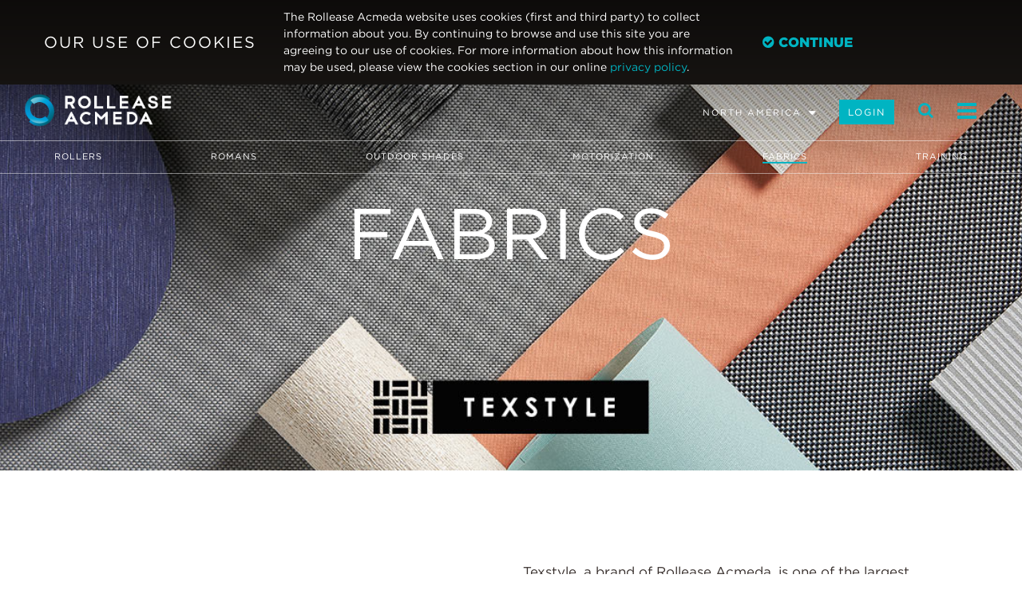

--- FILE ---
content_type: text/html; charset=utf-8
request_url: https://www.rolleaseacmeda.com/us/products/fabrics
body_size: 9638
content:


<!doctype html>

<html class="no-js" lang="en">

	<head id="Head1"><meta charset="utf-8" /><meta http-equiv="X-UA-Compatible" content="IE=edge,chrome=1" /><meta name="viewport" content="width=device-width, initial-scale=1, Maximum-scale=1" /><title>
	USA Division
</title>
		
        <!-- Stylesheets -->
        <link rel="stylesheet" href="/App_Themes/main/flexslider.css?v=20210602" /><link rel="stylesheet" type="text/css" href="https://cloud.typography.com/6690980/6843832/css/fonts.css" /><link rel="stylesheet" href="/App_Themes/main/main.css?v=20240313" />

        <!-- Modernizr -->
        <script type="text/javascript" src="/App_Themes/Standard/scripts/libs/modernizr-2.5.3.min.js"></script>

        <script type="text/javascript" src="/App_Themes/main/scripts/js-cookie.js"></script>
        <script type="text/javascript" src="/App_Themes/main/scripts/cookie-consent.js"></script>
        <script>
            checkCookieConsent(); // disable GA/GTM if not consented for cookies
        </script>
        
		<!-- Google Tag Manager --> 
        <script>
            (function(w,d,s,l,i){w[l]=w[l]||[];w[l].push({'gtm.start':
        new Date().getTime(),event:'gtm.js'});var f=d.getElementsByTagName(s)[0],
        j=d.createElement(s),dl=l!='dataLayer'?'&l='+l:'';j.async=true;j.src=
        'https://www.googletagmanager.com/gtm.js?id='+i+dl;f.parentNode.insertBefore(j,f);
            })(window, document, 'script', 'dataLayer', 'GTM-NQJCRN4');
        </script>
        <!-- End Google Tag Manager -->

        <!-- JS -->
        <script type="text/javascript" src="/App_Themes/main/scripts/enquire.min.js"></script>

	<style type="text/css" media="all">.sfPageEditorWrp #body .header-col-2-2 { position: static!important; }</style><link href="/Telerik.Web.UI.WebResource.axd?d=PMrIT5dOWaVYIcpFWUE4nHuHzQhIojEJfHAsdEGC8ydbCQyIAKSCZJ2d1zT5APgxh7m_LJ7jPpc-Wpzqy5V65AioX2C5RUtgGm7cPSa3Pm2FCSBSFGTWmaRqrZrISuzu0&amp;t=637012929853826872&amp;compress=0&amp;_TSM_CombinedScripts_=%3b%3bTelerik.Sitefinity.Resources%2c+Version%3d11.2.6937.0%2c+Culture%3dneutral%2c+PublicKeyToken%3db28c218413bdf563%3aen%3a7bc0fa52-2f8d-4444-ad7a-5420880b5dcb%3a7a90d6a" type="text/css" rel="stylesheet" /><meta name="keywords" content="Fabric, Roller Shades, Shading Fabrics, Commercial Fabrics, Window Coverings" /></head>

	<body id="body" data-spy="scroll" class="pageID-8b488e91-b1e8-6477-b58f-ff00006709da parentID-57b08891-b1e8-6477-b58f-ff00006709da templateID-b9f48891-b1e8-6477-b58f-ff00006709da rootNodeId-0acc8691-b1e8-6477-b58f-ff00006709da siteID-6e4e856e-126c-44d7-b9a5-96b6f652ba1d">
	    <!-- Google Tag Manager (noscript) -->
        <noscript><iframe src="https://www.googletagmanager.com/ns.html?id=GTM-NQJCRN4"
        height="0" width="0" style="display:none;visibility:hidden"></iframe></noscript>
        <!-- End Google Tag Manager (noscript) -->

		<form method="post" action="./fabrics" id="aspnetForm">
<div class="aspNetHidden">
<input type="hidden" name="ctl07_TSSM" id="ctl07_TSSM" value="" />
<input type="hidden" name="__EVENTTARGET" id="__EVENTTARGET" value="" />
<input type="hidden" name="__EVENTARGUMENT" id="__EVENTARGUMENT" value="" />
<input type="hidden" name="__VIEWSTATE" id="__VIEWSTATE" value="AKGqU69SIqXUprhEecpIqq3pBGXt8IVYCP8eoVqQefAIY0zbmmw9PXb3mKKGkKxo5d7q0gHTuN8K/p3huAVeJNYkZvvDe+s9jQ1MoeOZGiYk3bbNhziTx8wPk3nXeEGk/x+HnVln+zMJNHO43IDkN0nYH1rB4Zx5dm0ADUgOKkRniAnKVTrb55vK7qo3HhLKc9Yo7/xt0RnHNQNqLG1+1mHaKswHFGlUkWloZhOl9mjzvHe6JWO+YId0Z2/dRt3uVzUkUuWhBjS2SD903xQ01yWhvVBYhD6HX03ltXMxMIaHxeaJqJiKT5HEXpk7OGh/IBrdEXwvJ8hdmu9b1Ga9ed63FWfxYH7M3TOXyam6g77pQGsxUn27CxSdTPjLv3QhNxE1D6a146Rk8qI3Snckp2kVaOGCLRv2Vdu34D3K3vSQeLIkt9JY4nLLI940DKfV" />
</div>

<script type="text/javascript">
//<![CDATA[
var theForm = document.forms['aspnetForm'];
if (!theForm) {
    theForm = document.aspnetForm;
}
function __doPostBack(eventTarget, eventArgument) {
    if (!theForm.onsubmit || (theForm.onsubmit() != false)) {
        theForm.__EVENTTARGET.value = eventTarget;
        theForm.__EVENTARGUMENT.value = eventArgument;
        theForm.submit();
    }
}
//]]>
</script>


<script src="/WebResource.axd?d=pynGkmcFUV13He1Qd6_TZHlpoed892OFpvvsCCM3IAGLHlcwKYtrC3yz_njDG9GKUHoQo_PSTmXG7zWbgQpRPQ2&amp;t=636940313766230707" type="text/javascript"></script>


<script src="/ScriptResource.axd?d=NJmAwtEo3Ipnlaxl6CMhvtyoKR8LbReZ3eEhjQr4kVVCVj3yOMnPloilxQd2HKvnFMxPo_lONO_DlMGDlLGUX3EY_-qrndcTPvMpRxz82X9_efTw1GTNBMW3N1ksol5t1Ur6SMEKJ5zXGe36udJiU4bPGf_45XrIFtDcsDfnKPk1&amp;t=ffffffffa580202a" type="text/javascript"></script>
<script src="/ScriptResource.axd?d=dwY9oWetJoJoVpgL6Zq8OGQN1MicCCisKh8jkxFx_wrCCz5-OFgBrt8zBgVY3bG-s_8d99qLkx6hL6LbZyj-7ing4uwe5i9C3qSHYpvCljAgD7iIFvNrVYn5_QM2VlER3--vdS9FFSUfdaa5eAs1o8l3NQ-w3oSj3BBhjBDmVA41&amp;t=ffffffffa580202a" type="text/javascript"></script>
<script src="/ScriptResource.axd?d=uBiLKmMIzkaavHlylMEgvpeDinm1RVRKbl9aVE7qcQjGV2gqrqhnaXPPSS5fNC_xmg0d3emFXILzfOmS5a8NDJ02PHjNVhHA0kiEK1snR5X_uJH31phg6EjvIxal8xEaYdzvLniiI_UtJ41x7hk6MjD37lB3qNFiCQdbjTdM5oz_GEq_rvXEG3fpOXq-Lfll0&amp;t=ffffffffebfe71e2" type="text/javascript"></script>
<script src="/ScriptResource.axd?d=hHYUrq8ZzwTA_OZgPFvsx1r672wjajHiS7wP0zWk_WkKvytkDefn0d-GG5_axbEdJkAMITacM-pW8vd6sHgARD0cxKtqjLVo6krQ-35LXUXLpYTNqP8gSg_vjEynNgUt6pnEmv_pQdIF6fHCRv_e406W6GRnZr-GD40SV4DgKN7goT5g_MwAwbpjp7ArTGTK0&amp;t=ffffffffebfe71e2" type="text/javascript"></script>
<script src="/Frontend-Assembly/Telerik.Sitefinity.Frontend.Identity/Mvc/Scripts/LoginStatus/login-status.js?v=MTEuMi42OTM3LjA%3d" type="text/javascript"></script>
<script src="/ScriptResource.axd?d=[base64]&amp;t=ffffffffebfe71e2" type="text/javascript"></script>
<script src="/Frontend-Assembly/Telerik.Sitefinity.Frontend.Search/Mvc/Scripts/SearchBox/Search-box.js?v=MTEuMi42OTM3LjA%3d" type="text/javascript"></script>
<div class="aspNetHidden">

	<input type="hidden" name="__VIEWSTATEGENERATOR" id="__VIEWSTATEGENERATOR" value="5C7E1179" />
</div>
			<script type="text/javascript">
//<![CDATA[
Sys.WebForms.PageRequestManager._initialize('ctl00$scm', 'aspnetForm', [], [], [], 90, 'ctl00');
//]]>
</script>

		    
			<header id="hd" class="page__header">
			    

<div class="cookie-termsConditions">
    <div class="container">
        <div class="row">
            <div class="col-xs-12 col-sm-3 text-center-xs">
                <h2 class="cookie-policy__heading">Our use of cookies</h2>
            </div>
            <div class="col-xs-12 col-sm-6 text-center-xs">
                <div class="cookie-policy__body">
                    The Rollease Acmeda website uses cookies (first and third party) to collect information about you. 
                    By continuing to browse and use this site you are agreeing to our use of cookies. 
                    For more information about how this information may be used, please view the cookies section in our online 
                    <a href="http://www.rolleaseacmeda.com/docs/default-source/default-document-library/privacy-policy-nov17.pdf" target="_blank">privacy policy</a>.
                </div>
            </div>
            <div class="col-xs-12 col-sm-3 text-center-xs">
                <button class="cookie-toggle" type="button">
                  <i class="fa fa-check-circle" aria-hidden="true"></i>Continue
                </button>
            </div>
        </div>
    </div>
</div>


				<div class="pgWidth">
					
<div class="header-template">
    <div id="HeaderPlaceholder_TFCD5DE12025_Col00" class="sf_colsIn header-col-1"><div class='logo imgWrap'><a href="/us/home">
<img alt="" src="/app_themes/main/images/ACMEDA-logo-dark.png" class="logo-dark" />
<img alt="" src="/app_themes/main/images/ACMEDA-logo-light.png" class="logo-light" />
</a>

</div>
    </div>
    <div class="header-col-2 slide-outer">
        <div class="slide-inner" >
            <div class="slide-padding">
                <div id="HeaderPlaceholder_TFCD5DE12025_Col01" class="sf_colsIn header-col-2-1">


<div class="nav-main nav-main">
    

      <ul class="nav-main-list">
     <li class="">
        <a href="/us/products/rollers" target="_self">Rollers</a>

    </li>
     <li class="">
        <a href="/us/products/romans" target="_self">Romans</a>

    </li>
     <li class="">
        <a href="/us/products/outdoor-shades" target="_self">Outdoor shades</a>

    </li>
     <li class="">
        <a href="/us/products/motorization" target="_self">Motorization</a>

    </li>
     <li class="active">
        <a href="/us/products/fabrics" target="_self">Fabrics</a>

    </li>
     <li class="">
        <a href="/us/products/training" target="_self">Training</a>

    </li>
    </ul>
</div>





                </div>
                <div id="HeaderPlaceholder_TFCD5DE12025_Col02" class="sf_colsIn header-col-2-2"><div class=' regionChanger-container'><div class="regionChanger-header">
<button class="regionChanger-toggle">North America</button>
<div class="regionChanger-dropDown">
<ul>
    <li>
    <a class="active" href="/us">North America</a></li>
    <li>
    <a href="/au">Australasia</a></li>
    <li>
    </li>
    <li>
    <a href="https://www.rolleaseacmeda.co.nz">New Zealand</a></li>
</ul>
</div>
</div>

</div>




<div class="nav-loginLogout">
    <div data-sf-role="sf-logged-in-view" style="display: none" class="media">
        <div class="nav-login">
            <nav class="navbar" role="navigation">
                <div class="">
                    <div class="navbar-header">
                        <button type="button" class="nav-toggle">
                            <i class="fa fa-user"></i>
                            <i class="fa fa-caret-down"></i>
                        </button>
                    </div>
                    <div class="nav-collapse">
                        <ul class="media-body">
                            <li>
                                <a href="https://www.rolleaseacmeda.com/user-profile">Account</a>
                            </li>
                            
                            <li>
                                <a href="/us/products/fabrics/SignOut/?sf_cntrl_id=ctl00$HeaderPlaceholder$TFCD5DE12052" class="" data-sf-role="sf-logged-in-log-out-btn">Logout</a>
                            </li>
                        </ul>
                    </div>
                </div>
            </nav>
        </div>
    </div>

    <div data-sf-role="sf-logged-out-view" style="display: none">
        <!--<a class="header-flat-link" href="https://www.rolleaseacmeda.com/us/us-register">Join</a>-->
        <button class="button-blue button-sm" data-sf-role="login-status-button">Login</button>
    </div>
</div>

<input type="hidden" data-sf-role="sf-status-json-endpoint-url" value="/rest-api/login-status" />
<input type="hidden" data-sf-role="sf-logout-redirect-url" value="https://www.rolleaseacmeda.com/us" />
<input type="hidden" data-sf-role="sf-login-redirect-url" value="https://www.rolleaseacmeda.com/us/us-login" />
<input type="hidden" data-sf-role="sf-is-design-mode-value" value="False" />
<input type="hidden" data-sf-role="sf-allow-windows-sts-login" value="False" />






<div class="header-search">
    <button class="header-search-toggle"><i class="fa fa-search"></i></button>
    <div class="header-search-container">    
        <div class="header-search-text">
            <input type="text" title="Search input" placeholder="Search ROLLEASE ACMEDA" id="101d99cf-9e9e-4bf2-82d1-47f03a47d452" value="" />
        </div>

        <button type="button" class="header-search-submit" id="01e64661-ee8a-4ce5-a71d-dbaedbaf29a7"><i class="fa fa-search"></i></button>
        <button type="button" class="header-search-close"><i class="fa fa-times"></i></button>

        <input type="hidden" data-sf-role="resultsUrl" value="/general/search-results-us" />
        <input type="hidden" data-sf-role="indexCatalogue" value="site-search" />
        <!--<input type="hidden" data-sf-role="wordsMode" value="AllWords" />-->
        <input type="hidden" data-sf-role="disableSuggestions" value='false' />
        <input type="hidden" data-sf-role="minSuggestionLength" value="3" />
        <!--<input type="hidden" data-sf-role="suggestionFields" value="Title,Content" />-->
        <input type="hidden" data-sf-role="language" value="" />
        <input type="hidden" data-sf-role="suggestionsRoute" value="/restapi/search/suggestions" />
        <input type="hidden" data-sf-role="searchTextBoxId" value='#101d99cf-9e9e-4bf2-82d1-47f03a47d452' />
        <input type="hidden" data-sf-role="searchButtonId" value='#01e64661-ee8a-4ce5-a71d-dbaedbaf29a7' />
    </div>
    
</div>








<div class="nav-secondary">
    

    <nav class="navbar" role="navigation">
        <div class="">
            <div class="navbar-header">
              <button type="button" class="nav-toggle">
                  <i class="fa fa-bars"></i>
              </button>
            </div>

            <div class="nav-collapse">
                <ul class="">
        <li class=""><a href="/us/latest-news" target="_self">Latest News</a></li>
        <li class=""><a href="/us/document-library" target="_self">Document library</a></li>
        <li class=""><a href="/us/about-us" target="_self">About Us</a></li>
        <li class=""><a href="/us/marketing" target="_self">Marketing</a></li>
        <li class=""><a href="/us/contact-us" target="_self">Contact Us</a></li>
        <li class=""><a href="/us/frequently-asked-questions" target="_self">FAQ&#39;s</a></li>
        <li class=""><a href="/us/career" target="_self">Careers </a></li>
        <li class=""><a href="/us/home/tariffs" target="_self">Tariffs</a></li>
              </ul>
            </div><!-- /.navbar-collapse -->
        </div><!-- /.container-fluid -->
    </nav>
</div>







                </div>
            </div>
        </div>
    </div>
</div>
				</div>
			</header>

			<section id="bd" role="main" class="page__content">
				<div class="pgWidth">
					
<div class="banner-internal  white-theme">
        <div class="img-cover" style="background-image: url('https://www.rolleaseacmeda.com/images/default-source/banners/texstyle_us_banner_2020.jpg?sfvrsn=82a2ea3c_10');"></div>

    <div class="banner-internal-content">
            <h2 class="content-title">Fabrics</h2>
            </div>

</div><div class="container pageWidth">
    <div class="spacing-tb">
        <div class="row content-row">
            <div id="MainContentPlaceholder_C021_Col00" class="sf_colsIn col-sm-6"> 
    <img src="/images/default-source/default-album/texstyleus-web-showcase.jpg?sfvrsn=941aea3c_0" title="Texstyle_US_Website_Screenshot" alt="Texstyle_US_Website_Screenshot" 
                
                 /> 
 </div>
            <div id="MainContentPlaceholder_C021_Col01" class="sf_colsIn col-sm-6">
<div class="sfContentBlock" >
    <div ><p></p><p style="margin-top:0in;margin-right:0in;margin-bottom:22.5pt;margin-left:0in;background:white;">Texstyle, a brand of Rollease Acmeda, is one of the largest
independent fabric supply businesses in the window covering industry. We offer
an extensive range of quality fabrics for residential and commercial shading
systems complementary to our internal, external and motorized system offerings.
Our dedicated team of fabric specialists are headquartered in Stamford, CT with
a state-of-the-art distribution facility in Conover, NC. <o:p></o:p></p><p style="margin-top:0in;margin-right:0in;margin-bottom:22.5pt;margin-left:0in;background:white;">Explore Texstyle.com to learn more about our fabric collections,
save your favorites, and view our inspiration gallery. <o:p></o:p></p><p></p></div>
</div>

    <div class="content-button-container text-center">
        <a href="https://texstyle.com/" class="button-md button-blue">Visit Texstyle</a>
    </div>
</div>
        </div>
    </div>
</div>
<div class="container pageWidth">
    <div class="spacing-tb">
        <div class="row content-row">
            <div id="MainContentPlaceholder_T99A72E04002_Col00" class="sf_colsIn col-md-8 col-md-offset-2"><div class='sfContentBlock'><br />

</div></div>
        </div>
    </div>
</div>
<h1 class="beta pageTitle offScreen">Fabrics</h1>
<div class="container pageWidth">
    <div id="MainContentPlaceholder_C017_Col00" class="sf_colsIn spacing-tb">

    </div>
</div>

				</div>  
			</section>

			<footer id="ft" class="page__footer">
				<div class="pgWidth">
					
<div class="footer-contact-template">
    <div id="FooterContentPlaceholder_TFCD5DE12060_Col00" class="sf_colsIn"><div class="row">
    <div id="FooterContentPlaceholder_TFCD5DE12061_Col00" class="sf_colsIn col-md-12 default">
<div class="sfContentBlock" >
    <div ><h2>Contact us</h2></div>
</div>
    </div>
</div>
<div class="row content-row">
    <div id="FooterContentPlaceholder_TFCD5DE12062_Col00" class="sf_colsIn col-sm-6" data-sf-element="Column1">
<div class="sfContentBlock" >
    <div ><a class="button-sm button-blue" href="/us/contact-us" style="font-size:12px;">Get in touch</a></div>
</div>
    </div>
    <div id="FooterContentPlaceholder_TFCD5DE12062_Col01" class="sf_colsIn col-sm-6" data-sf-element="Column2">




<div class="location-contact-footer">
        <div class="location-footer-single row" >
            

            <div class="contact">
                <div class="col-xs-6">
                    <div class="contact-address address">
                        7th Floor / 750 East Main Street,<br />
                        Stamford,
                        CT
                        06902,
                        USA
                    </div>
                </div>
                <div class="col-xs-6">
                        <div class="row">
                            <div class="contact-phone">+1 800 552 5100</div>
                        </div>
                                            <div class="row">
                            <div class="contact-email">sales@rolleaseacmeda.com</div>
                        </div>
                </div>

                
            </div>
        </div>
</div>
    </div>
</div>

    </div>
</div><div class="footer-top-template">
    <div id="FooterContentPlaceholder_TFCD5DE12041_Col00" class="sf_colsIn footer-top-col-1"><div class="row content-row">
    <div id="FooterContentPlaceholder_TFCD5DE12063_Col00" class="sf_colsIn col-sm-4" data-sf-element="Column1">
<div class="sfContentBlock" >
    <div ><h2>Products</h2></div>
</div>


<div>
    

      <ul class="nav nav-pills nav-stacked">
     <li class="">
        <a href="/us/products/rollers" target="_self">Rollers</a>

    </li>
     <li class="">
        <a href="/us/products/romans" target="_self">Romans</a>

    </li>
     <li class="">
        <a href="/us/products/outdoor-shades" target="_self">Outdoor shades</a>

    </li>
     <li class="">
        <a href="/us/products/motorization" target="_self">Motorization</a>

    </li>
     <li class="active">
        <a href="/us/products/fabrics" target="_self">Fabrics</a>

    </li>
     <li class="">
        <a href="/us/products/training" target="_self">Training</a>

    </li>
    </ul>
</div>





    </div>
    <div id="FooterContentPlaceholder_TFCD5DE12063_Col01" class="sf_colsIn col-sm-4" data-sf-element="Column2">
<div class="sfContentBlock" >
    <div ><h2>Services</h2></div>
</div>


<div>
    

      <ul class="nav nav-pills nav-stacked">
     <li class="">
        <a href="/us/latest-news" target="_self">Latest News</a>

    </li>
     <li class="">
        <a href="/us/document-library" target="_self">Document library</a>

    </li>
     <li class="">
        <a href="/us/marketing" target="_self">Marketing</a>

    </li>
     <li class="">
        <a href="/us/frequently-asked-questions" target="_self">FAQ&#39;s</a>

    </li>
     <li class="">
        <a href="/us/home/clearance-items" target="_self">Clearance Items</a>

    </li>
    </ul>
</div>





    </div>
    <div id="FooterContentPlaceholder_TFCD5DE12063_Col02" class="sf_colsIn col-sm-4" data-sf-element="Column3">
<div class="sfContentBlock" >
    <div ><h2>Company</h2></div>
</div>


<div>
    

      <ul class="nav nav-pills nav-stacked">
     <li class="">
        <a href="/us/about-us" target="_self">About Us</a>

    </li>
     <li class="">
        <a href="/us/contact-us" target="_self">Contact Us</a>

    </li>
     <li class="">
        <a href="/us/augmented-reality" target="_self">Augmented Reality</a>

    </li>
     <li class="">
        <a href="/us/career" target="_self">Careers </a>

    </li>
    </ul>
</div>





    </div>
</div>

    </div>
    <div class="footer-top-col-2">
        <div id="FooterContentPlaceholder_TFCD5DE12041_Col01" class="sf_colsIn footer-top-col-2-1"><div class=' '><h2>Keep up to date with Rollease ACMEDA</h2>

</div><div class='sfContentBlock sfFormInstructions'>Subscribe to our mailing list&nbsp;to receive email communication about our latest news, product developments and promotions.<br />
&nbsp;
<div class="content-button-container text-left">
<a href="http://eepurl.com/bVO0Oz" class="button-sm button-blue">Subscribe</a>
</div>

</div>
        </div>
        <div id="FooterContentPlaceholder_TFCD5DE12041_Col02" class="sf_colsIn footer-top-col-2-2"><div class=' '><h2>Stay connected</h2>

</div>


<div class="socialMedia-footer">
    <ul>
            <li >
                <a target="_blank"  href="https://www.linkedin.com/company/rollease-inc./">
                    <i class="fa fa-linkedin"></i>
                    <span class="offScreen">LinkedIn</span>
                </a>
            </li>
            <li >
                <a target="_blank"  href="http://www.facebook.com/pages/Rollease-Acmeda/571676186225908">
                    <i class="fa fa-facebook"></i>
                    <span class="offScreen">Facebook</span>
                </a>
            </li>
            <li >
                <a target="_blank"  href="http://www.youtube.com/channel/UCqcTjPPZ9Xtfwgd5WLzfsYg">
                    <i class="fa fa-youtube"></i>
                    <span class="offScreen">YouTube</span>
                </a>
            </li>
            <li >
                <a target="_blank"  href="https://www.instagram.com/rolleaseacmeda/">
                    <i class="fa fa-instagram"></i>
                    <span class="offScreen">Instagram</span>
                </a>
            </li>
    </ul>

</div>
        </div>
    </div>
</div>
<div class="footer-divider"></div>

<div class="footer-bottom-template">
    <div id="FooterContentPlaceholder_TFCD5DE12041_Col03" class="sf_colsIn footer-bottom-col-1"><div class="copyright">Copyright &copy; 2026 Rollease Acmeda</div><div class='tagLine'><p>&nbsp;| <a href="/general/sitemap">Sitemap</a> | <a href="/us/policy" target="_blank">Privacy policy</a>&nbsp;|&nbsp;<a href="https://www.anthem.com/machine-readable-file/search/" target="_blank">Transparency in Coverage</a></p>

</div>
    </div>
    <div id="FooterContentPlaceholder_TFCD5DE12041_Col04" class="sf_colsIn footer-bottom-col-2"><div class='tagLine'><a href="http://www.websilk.com.au" target="_blank">Web design</a> Websilk

</div>
    </div>
</div>
				</div>
			</footer>
		

<script type="text/javascript">
//<![CDATA[
;(function() {
                        function loadHandler() {
                            var hf = $get('ctl07_TSSM');
                            if (!hf._RSSM_init) { hf._RSSM_init = true; hf.value = ''; }
                            hf.value += ';Telerik.Sitefinity.Resources, Version=11.2.6937.0, Culture=neutral, PublicKeyToken=b28c218413bdf563:en:7bc0fa52-2f8d-4444-ad7a-5420880b5dcb:7a90d6a';
                            Sys.Application.remove_load(loadHandler);
                        };
                        Sys.Application.add_load(loadHandler);
                    })();//]]>
</script>
</form>

        <!-- html5Shiv for IE8 purposes -->
		<!--[if lt IE 9]><script src="/App_Themes/Standard/scripts/libs/html5shiv.js"></script><![endif]-->
		<!--[if lt IE 9]><script src="/App_Themes/Standard/scripts/libs/html5shiv-printshiv.js"></script><![endif]-->

        <!-- JS -->
        <script type="text/javascript" src="/App_Themes/Standard/Scripts/libs/linq.min.js"></script>
        
        <script src="https://ajax.googleapis.com/ajax/libs/angularjs/1.3.14/angular.min.js"></script>
        
        <script type="text/javascript" src="/App_Themes/main/scripts/bootstrap-3.3.6.min.js"></script>
        <script type="text/javascript" src="/Websilk/AngularScripts/app.js?v=20170510"></script>
        <script type="text/javascript" src="/Websilk/AngularScripts/Ctrl/technicalDocumentsCtrl.js?v=20170510"></script>
        <script type="text/javascript" src="/App_Themes/main/scripts/scrollspy.js"></script>
        <script type="text/javascript" src="/App_Themes/main/scripts/jquery.flexslider-min.js"></script>
        <script type="text/javascript" src="/App_Themes/main/scripts/jQuery.resizeEnd.js"></script>
        <script type="text/javascript" src="/App_Themes/main/scripts/main.js?v=20210602"></script>
        <script type="text/javascript" src="/App_Themes/main/scripts/tabcordian.js"></script>
        <script type="text/javascript" src="/App_Themes/main/scripts/jquery.etalage.min.js"></script>
	</body>
</html>

--- FILE ---
content_type: text/css
request_url: https://www.rolleaseacmeda.com/App_Themes/main/flexslider.css?v=20210602
body_size: 6525
content:
/*
 * jQuery FlexSlider v2.5.0
 * http://www.woothemes.com/flexslider/
 *
 * Copyright 2012 WooThemes
 * Free to use under the GPLv2 and later license.
 * http://www.gnu.org/licenses/gpl-2.0.html
 *
 * Contributing author: Tyler Smith (@mbmufffin)
 * 
 */
/* ====================================================================================================================
 * FONT-FACE
 * ====================================================================================================================*/
@font-face {
  font-family: 'flexslider-icon';
  src: url('fonts/flexslider-icon.eot');
  src: url('fonts/flexslider-icon.eot?#iefix') format('embedded-opentype'), url('fonts/flexslider-icon.woff') format('woff'), url('fonts/flexslider-icon.ttf') format('truetype'), url('fonts/flexslider-icon.svg#flexslider-icon') format('svg');
  font-weight: normal;
  font-style: normal;
}
/* ====================================================================================================================
 * RESETS
 * ====================================================================================================================*/
.flex-container a:hover,
.flex-slider a:hover,
.flex-container a:focus,
.flex-slider a:focus {
  outline: none;
}
.slides,
.slides > li,
.flex-control-nav,
.flex-direction-nav {
  margin: 0;
  padding: 0;
  list-style: none;
}
.flex-pauseplay span {
  text-transform: capitalize;
}
/* ====================================================================================================================
 * BASE STYLES
 * ====================================================================================================================*/
.flexslider {
  margin: 0;
  padding: 0;
}
.flexslider .slides > li {
  display: none;
  -webkit-backface-visibility: hidden;
}
.flexslider .slides img {
  width: 100%;
  display: block;
}
.flexslider .slides:after {
  content: "\0020";
  display: block;
  clear: both;
  visibility: hidden;
  line-height: 0;
  height: 0;
}
html[xmlns] .flexslider .slides {
  display: block;
}
* html .flexslider .slides {
  height: 1%;
}
.no-js .flexslider .slides > li:first-child {
  display: block;
}
/* ====================================================================================================================
 * DEFAULT THEME
 * ====================================================================================================================*/
/*.flexslider {
  margin: 0 0 60px;
  background: #ffffff;
  border: 4px solid #ffffff;
  position: relative;
  zoom: 1;
  -webkit-border-radius: 4px;
  -moz-border-radius: 4px;
  border-radius: 4px;
  -webkit-box-shadow: '' 0 1px 4px rgba(0, 0, 0, 0.2);
  -moz-box-shadow: '' 0 1px 4px rgba(0, 0, 0, 0.2);
  -o-box-shadow: '' 0 1px 4px rgba(0, 0, 0, 0.2);
  box-shadow: '' 0 1px 4px rgba(0, 0, 0, 0.2);
}*/

.flexslider {
    position: relative;
    zoom: 1;
}

.flexslider .slides {
  zoom: 1;
}
.flexslider .slides img {
  height: auto;
}
.flex-viewport {
  max-height: 2000px;
  transition: all 1s ease;
}
.loading .flex-viewport {
  max-height: 300px;
}
.carousel li {
  margin-right: 5px;
}
.flex-direction-nav {
  *height: 0;
}
.flex-direction-nav a {
  text-decoration: none;
  display: block;
  width: 40px;
  height: 40px;
  margin: -20px 0 0;
  position: absolute;
  top: 50%;
  z-index: 10;
  overflow: hidden;
  opacity: 0;
  cursor: pointer;
  color: rgba(0, 0, 0, 0.8);
  text-shadow: 1px 1px 0 rgba(255, 255, 255, 0.3);
  transition: all 0.3s ease-in-out;
}
.flex-direction-nav a:before {
  font-family: "flexslider-icon";
  font-size: 40px;
  display: inline-block;
  content: '\f001';
  color: rgba(0, 0, 0, 0.8);
  text-shadow: 1px 1px 0 rgba(255, 255, 255, 0.3);
}
.flex-direction-nav a.flex-next:before {
  content: '\f002';
}
.flex-direction-nav .flex-prev {
  left: -50px;
}
.flex-direction-nav .flex-next {
  right: -50px;
  text-align: right;
}
.flexslider:hover .flex-direction-nav .flex-prev {
  opacity: 0.7;
  left: 10px;
}
.flexslider:hover .flex-direction-nav .flex-prev:hover {
  opacity: 1;
}
.flexslider:hover .flex-direction-nav .flex-next {
  opacity: 0.7;
  right: 10px;
}
.flexslider:hover .flex-direction-nav .flex-next:hover {
  opacity: 1;
}
.flex-direction-nav .flex-disabled {
  opacity: 0!important;
  filter: alpha(opacity=0);
  cursor: default;
}
.flex-pauseplay a {
  display: block;
  width: 20px;
  height: 20px;
  position: absolute;
  bottom: 5px;
  left: 10px;
  opacity: 0.8;
  z-index: 10;
  overflow: hidden;
  cursor: pointer;
  color: #000;
}
.flex-pauseplay a:before {
  font-family: "flexslider-icon";
  font-size: 20px;
  display: inline-block;
  content: '\f004';
}
.flex-pauseplay a:hover {
  opacity: 1;
}
.flex-pauseplay a.flex-play:before {
  content: '\f003';
}
.flex-control-nav {
  width: 100%;
  position: absolute;
  bottom: -40px;
  text-align: center;
}
.flex-control-nav li {
  margin: 0 6px;
  display: inline-block;
  zoom: 1;
  *display: inline;
}
.flex-control-paging li a {
  width: 11px;
  height: 11px;
  display: block;
  background: #666;
  background: rgba(0, 0, 0, 0.5);
  cursor: pointer;
  text-indent: -9999px;
  -o-box-shadow: inset 0 0 3px rgba(0, 0, 0, 0.3);
  box-shadow: inset 0 0 3px rgba(0, 0, 0, 0.3);
  border-radius: 20px;
}
.flex-control-paging li a:hover {
  background: #333;
  background: rgba(0, 0, 0, 0.7);
}
.flex-control-paging li a.flex-active {
  background: #000;
  background: rgba(0, 0, 0, 0.9);
  cursor: default;
}
.flex-control-thumbs {
  margin: 5px 0 0;
  position: static;
  overflow: hidden;
}
.flex-control-thumbs li {
  width: 25%;
  float: left;
  margin: 0;
}
.flex-control-thumbs img {
  width: 100%;
  height: auto;
  display: block;
  opacity: .7;
  cursor: pointer;
  transition: all 1s ease;
}
.flex-control-thumbs img:hover {
  opacity: 1;
}
.flex-control-thumbs .flex-active {
  opacity: 1;
  cursor: default;
}
/* ====================================================================================================================
 * RESPONSIVE
 * ====================================================================================================================*/
@media screen and (max-width: 860px) {
  .flex-direction-nav .flex-prev {
    opacity: 1;
    left: 10px;
  }
  .flex-direction-nav .flex-next {
    opacity: 1;
    right: 10px;
  }
}
/*# sourceMappingURL=[data-uri] */

--- FILE ---
content_type: text/css
request_url: https://www.rolleaseacmeda.com/App_Themes/main/main.css?v=20240313
body_size: 84174
content:
@charset "UTF-8";
/*

# WEBSILK #

ACMEDA Style Index File
Reference and include all styling here.
-
Rebuild on deploy, global project stylesheet.

*/
/*!
 * Bootstrap v3.3.5 (http://getbootstrap.com)
 * Copyright 2011-2015 Twitter, Inc.
 * Licensed under MIT (https://github.com/twbs/bootstrap/blob/master/LICENSE)
 */
/*! normalize.css v3.0.3 | MIT License | github.com/necolas/normalize.css */
html {
  font-family: sans-serif;
  -ms-text-size-adjust: 100%;
  -webkit-text-size-adjust: 100%;
}

body {
  margin: 0;
}

article,
aside,
details,
figcaption,
figure,
footer,
header,
hgroup,
main,
menu,
nav,
section,
summary {
  display: block;
}

audio,
canvas,
progress,
video {
  display: inline-block;
  vertical-align: baseline;
}

audio:not([controls]) {
  display: none;
  height: 0;
}

[hidden],
template {
  display: none;
}

a {
  background-color: transparent;
}

a:active,
a:hover {
  outline: 0;
}

abbr[title] {
  border-bottom: 1px dotted;
}

b,
strong {
  font-weight: bold;
}

dfn {
  font-style: italic;
}

h1 {
  font-size: 2em;
  margin: 0.67em 0;
}

mark {
  background: #ff0;
  color: #000;
}

small {
  font-size: 80%;
}

sub,
sup {
  font-size: 75%;
  line-height: 0;
  position: relative;
  vertical-align: baseline;
}

sup {
  top: -0.5em;
}

sub {
  bottom: -0.25em;
}

img {
  border: 0;
}

svg:not(:root) {
  overflow: hidden;
}

figure {
  margin: 1em 40px;
}

hr {
  box-sizing: content-box;
  height: 0;
}

pre {
  overflow: auto;
}

code,
kbd,
pre,
samp {
  font-family: monospace, monospace;
  font-size: 1em;
}

button,
input,
optgroup,
select,
textarea {
  color: inherit;
  font: inherit;
  margin: 0;
}

button {
  overflow: visible;
}

button,
select {
  text-transform: none;
}

button,
html input[type=button],
input[type=reset],
input[type=submit] {
  -webkit-appearance: button;
  cursor: pointer;
}

button[disabled],
html input[disabled] {
  cursor: default;
}

button::-moz-focus-inner,
input::-moz-focus-inner {
  border: 0;
  padding: 0;
}

input {
  line-height: normal;
}

input[type=checkbox],
input[type=radio] {
  box-sizing: border-box;
  padding: 0;
}

input[type=number]::-webkit-inner-spin-button,
input[type=number]::-webkit-outer-spin-button {
  height: auto;
}

input[type=search] {
  -webkit-appearance: textfield;
  box-sizing: content-box;
}

input[type=search]::-webkit-search-cancel-button,
input[type=search]::-webkit-search-decoration {
  -webkit-appearance: none;
}

fieldset {
  border: 1px solid #c0c0c0;
  margin: 0 2px;
  padding: 0.35em 0.625em 0.75em;
}

legend {
  border: 0;
  padding: 0;
}

textarea {
  overflow: auto;
}

optgroup {
  font-weight: bold;
}

table {
  border-collapse: collapse;
  border-spacing: 0;
}

td,
th {
  padding: 0;
}

/*! Source: https://github.com/h5bp/html5-boilerplate/blob/master/src/css/main.css */
@media print {
  *,
  *:before,
  *:after {
    background: transparent !important;
    color: #000 !important;
    box-shadow: none !important;
    text-shadow: none !important;
  }
  a,
  a:visited {
    text-decoration: underline;
  }
  a[href]:after {
    content: " (" attr(href) ")";
  }
  abbr[title]:after {
    content: " (" attr(title) ")";
  }
  a[href^="#"]:after,
  a[href^="javascript:"]:after {
    content: "";
  }
  pre,
  blockquote {
    border: 1px solid #999;
    page-break-inside: avoid;
  }
  thead {
    display: table-header-group;
  }
  tr,
  img {
    page-break-inside: avoid;
  }
  img {
    max-width: 100% !important;
  }
  p,
  h2,
  h3 {
    orphans: 3;
    widows: 3;
  }
  h2,
  h3 {
    page-break-after: avoid;
  }
  .navbar {
    display: none;
  }
  .btn > .caret,
  .dropup > .btn > .caret {
    border-top-color: #000 !important;
  }
  .label {
    border: 1px solid #000;
  }
  .table {
    border-collapse: collapse !important;
  }
  .table td,
  .table th {
    background-color: #fff !important;
  }
  .table-bordered th,
  .table-bordered td {
    border: 1px solid #ddd !important;
  }
}
@font-face {
  font-family: "Glyphicons Halflings";
  src: url("../fonts/bootstrap/glyphicons-halflings-regular.eot");
  src: url("../fonts/bootstrap/glyphicons-halflings-regular.eot?#iefix") format("embedded-opentype"), url("../fonts/bootstrap/glyphicons-halflings-regular.woff2") format("woff2"), url("../fonts/bootstrap/glyphicons-halflings-regular.woff") format("woff"), url("../fonts/bootstrap/glyphicons-halflings-regular.ttf") format("truetype"), url("../fonts/bootstrap/glyphicons-halflings-regular.svg#glyphicons_halflingsregular") format("svg");
}
.glyphicon {
  position: relative;
  top: 1px;
  display: inline-block;
  font-family: "Glyphicons Halflings";
  font-style: normal;
  font-weight: normal;
  line-height: 1;
  -webkit-font-smoothing: antialiased;
  -moz-osx-font-smoothing: grayscale;
}

.glyphicon-asterisk:before {
  content: "*";
}

.glyphicon-plus:before {
  content: "+";
}

.glyphicon-euro:before,
.glyphicon-eur:before {
  content: "€";
}

.glyphicon-minus:before {
  content: "−";
}

.glyphicon-cloud:before {
  content: "☁";
}

.glyphicon-envelope:before {
  content: "✉";
}

.glyphicon-pencil:before {
  content: "✏";
}

.glyphicon-glass:before {
  content: "\e001";
}

.glyphicon-music:before {
  content: "\e002";
}

.glyphicon-search:before {
  content: "\e003";
}

.glyphicon-heart:before {
  content: "\e005";
}

.glyphicon-star:before {
  content: "\e006";
}

.glyphicon-star-empty:before {
  content: "\e007";
}

.glyphicon-user:before {
  content: "\e008";
}

.glyphicon-film:before {
  content: "\e009";
}

.glyphicon-th-large:before {
  content: "\e010";
}

.glyphicon-th:before {
  content: "\e011";
}

.glyphicon-th-list:before {
  content: "\e012";
}

.glyphicon-ok:before {
  content: "\e013";
}

.glyphicon-remove:before {
  content: "\e014";
}

.glyphicon-zoom-in:before {
  content: "\e015";
}

.glyphicon-zoom-out:before {
  content: "\e016";
}

.glyphicon-off:before {
  content: "\e017";
}

.glyphicon-signal:before {
  content: "\e018";
}

.glyphicon-cog:before {
  content: "\e019";
}

.glyphicon-trash:before {
  content: "\e020";
}

.glyphicon-home:before {
  content: "\e021";
}

.glyphicon-file:before {
  content: "\e022";
}

.glyphicon-time:before {
  content: "\e023";
}

.glyphicon-road:before {
  content: "\e024";
}

.glyphicon-download-alt:before {
  content: "\e025";
}

.glyphicon-download:before {
  content: "\e026";
}

.glyphicon-upload:before {
  content: "\e027";
}

.glyphicon-inbox:before {
  content: "\e028";
}

.glyphicon-play-circle:before {
  content: "\e029";
}

.glyphicon-repeat:before {
  content: "\e030";
}

.glyphicon-refresh:before {
  content: "\e031";
}

.glyphicon-list-alt:before {
  content: "\e032";
}

.glyphicon-lock:before {
  content: "\e033";
}

.glyphicon-flag:before {
  content: "\e034";
}

.glyphicon-headphones:before {
  content: "\e035";
}

.glyphicon-volume-off:before {
  content: "\e036";
}

.glyphicon-volume-down:before {
  content: "\e037";
}

.glyphicon-volume-up:before {
  content: "\e038";
}

.glyphicon-qrcode:before {
  content: "\e039";
}

.glyphicon-barcode:before {
  content: "\e040";
}

.glyphicon-tag:before {
  content: "\e041";
}

.glyphicon-tags:before {
  content: "\e042";
}

.glyphicon-book:before {
  content: "\e043";
}

.glyphicon-bookmark:before {
  content: "\e044";
}

.glyphicon-print:before {
  content: "\e045";
}

.glyphicon-camera:before {
  content: "\e046";
}

.glyphicon-font:before {
  content: "\e047";
}

.glyphicon-bold:before {
  content: "\e048";
}

.glyphicon-italic:before {
  content: "\e049";
}

.glyphicon-text-height:before {
  content: "\e050";
}

.glyphicon-text-width:before {
  content: "\e051";
}

.glyphicon-align-left:before {
  content: "\e052";
}

.glyphicon-align-center:before {
  content: "\e053";
}

.glyphicon-align-right:before {
  content: "\e054";
}

.glyphicon-align-justify:before {
  content: "\e055";
}

.glyphicon-list:before {
  content: "\e056";
}

.glyphicon-indent-left:before {
  content: "\e057";
}

.glyphicon-indent-right:before {
  content: "\e058";
}

.glyphicon-facetime-video:before {
  content: "\e059";
}

.glyphicon-picture:before {
  content: "\e060";
}

.glyphicon-map-marker:before {
  content: "\e062";
}

.glyphicon-adjust:before {
  content: "\e063";
}

.glyphicon-tint:before {
  content: "\e064";
}

.glyphicon-edit:before {
  content: "\e065";
}

.glyphicon-share:before {
  content: "\e066";
}

.glyphicon-check:before {
  content: "\e067";
}

.glyphicon-move:before {
  content: "\e068";
}

.glyphicon-step-backward:before {
  content: "\e069";
}

.glyphicon-fast-backward:before {
  content: "\e070";
}

.glyphicon-backward:before {
  content: "\e071";
}

.glyphicon-play:before {
  content: "\e072";
}

.glyphicon-pause:before {
  content: "\e073";
}

.glyphicon-stop:before {
  content: "\e074";
}

.glyphicon-forward:before {
  content: "\e075";
}

.glyphicon-fast-forward:before {
  content: "\e076";
}

.glyphicon-step-forward:before {
  content: "\e077";
}

.glyphicon-eject:before {
  content: "\e078";
}

.glyphicon-chevron-left:before {
  content: "\e079";
}

.glyphicon-chevron-right:before {
  content: "\e080";
}

.glyphicon-plus-sign:before {
  content: "\e081";
}

.glyphicon-minus-sign:before {
  content: "\e082";
}

.glyphicon-remove-sign:before {
  content: "\e083";
}

.glyphicon-ok-sign:before {
  content: "\e084";
}

.glyphicon-question-sign:before {
  content: "\e085";
}

.glyphicon-info-sign:before {
  content: "\e086";
}

.glyphicon-screenshot:before {
  content: "\e087";
}

.glyphicon-remove-circle:before {
  content: "\e088";
}

.glyphicon-ok-circle:before {
  content: "\e089";
}

.glyphicon-ban-circle:before {
  content: "\e090";
}

.glyphicon-arrow-left:before {
  content: "\e091";
}

.glyphicon-arrow-right:before {
  content: "\e092";
}

.glyphicon-arrow-up:before {
  content: "\e093";
}

.glyphicon-arrow-down:before {
  content: "\e094";
}

.glyphicon-share-alt:before {
  content: "\e095";
}

.glyphicon-resize-full:before {
  content: "\e096";
}

.glyphicon-resize-small:before {
  content: "\e097";
}

.glyphicon-exclamation-sign:before {
  content: "\e101";
}

.glyphicon-gift:before {
  content: "\e102";
}

.glyphicon-leaf:before {
  content: "\e103";
}

.glyphicon-fire:before {
  content: "\e104";
}

.glyphicon-eye-open:before {
  content: "\e105";
}

.glyphicon-eye-close:before {
  content: "\e106";
}

.glyphicon-warning-sign:before {
  content: "\e107";
}

.glyphicon-plane:before {
  content: "\e108";
}

.glyphicon-calendar:before {
  content: "\e109";
}

.glyphicon-random:before {
  content: "\e110";
}

.glyphicon-comment:before {
  content: "\e111";
}

.glyphicon-magnet:before {
  content: "\e112";
}

.glyphicon-chevron-up:before {
  content: "\e113";
}

.glyphicon-chevron-down:before {
  content: "\e114";
}

.glyphicon-retweet:before {
  content: "\e115";
}

.glyphicon-shopping-cart:before {
  content: "\e116";
}

.glyphicon-folder-close:before {
  content: "\e117";
}

.glyphicon-folder-open:before {
  content: "\e118";
}

.glyphicon-resize-vertical:before {
  content: "\e119";
}

.glyphicon-resize-horizontal:before {
  content: "\e120";
}

.glyphicon-hdd:before {
  content: "\e121";
}

.glyphicon-bullhorn:before {
  content: "\e122";
}

.glyphicon-bell:before {
  content: "\e123";
}

.glyphicon-certificate:before {
  content: "\e124";
}

.glyphicon-thumbs-up:before {
  content: "\e125";
}

.glyphicon-thumbs-down:before {
  content: "\e126";
}

.glyphicon-hand-right:before {
  content: "\e127";
}

.glyphicon-hand-left:before {
  content: "\e128";
}

.glyphicon-hand-up:before {
  content: "\e129";
}

.glyphicon-hand-down:before {
  content: "\e130";
}

.glyphicon-circle-arrow-right:before {
  content: "\e131";
}

.glyphicon-circle-arrow-left:before {
  content: "\e132";
}

.glyphicon-circle-arrow-up:before {
  content: "\e133";
}

.glyphicon-circle-arrow-down:before {
  content: "\e134";
}

.glyphicon-globe:before {
  content: "\e135";
}

.glyphicon-wrench:before {
  content: "\e136";
}

.glyphicon-tasks:before {
  content: "\e137";
}

.glyphicon-filter:before {
  content: "\e138";
}

.glyphicon-briefcase:before {
  content: "\e139";
}

.glyphicon-fullscreen:before {
  content: "\e140";
}

.glyphicon-dashboard:before {
  content: "\e141";
}

.glyphicon-paperclip:before {
  content: "\e142";
}

.glyphicon-heart-empty:before {
  content: "\e143";
}

.glyphicon-link:before {
  content: "\e144";
}

.glyphicon-phone:before {
  content: "\e145";
}

.glyphicon-pushpin:before {
  content: "\e146";
}

.glyphicon-usd:before {
  content: "\e148";
}

.glyphicon-gbp:before {
  content: "\e149";
}

.glyphicon-sort:before {
  content: "\e150";
}

.glyphicon-sort-by-alphabet:before {
  content: "\e151";
}

.glyphicon-sort-by-alphabet-alt:before {
  content: "\e152";
}

.glyphicon-sort-by-order:before {
  content: "\e153";
}

.glyphicon-sort-by-order-alt:before {
  content: "\e154";
}

.glyphicon-sort-by-attributes:before {
  content: "\e155";
}

.glyphicon-sort-by-attributes-alt:before {
  content: "\e156";
}

.glyphicon-unchecked:before {
  content: "\e157";
}

.glyphicon-expand:before {
  content: "\e158";
}

.glyphicon-collapse-down:before {
  content: "\e159";
}

.glyphicon-collapse-up:before {
  content: "\e160";
}

.glyphicon-log-in:before {
  content: "\e161";
}

.glyphicon-flash:before {
  content: "\e162";
}

.glyphicon-log-out:before {
  content: "\e163";
}

.glyphicon-new-window:before {
  content: "\e164";
}

.glyphicon-record:before {
  content: "\e165";
}

.glyphicon-save:before {
  content: "\e166";
}

.glyphicon-open:before {
  content: "\e167";
}

.glyphicon-saved:before {
  content: "\e168";
}

.glyphicon-import:before {
  content: "\e169";
}

.glyphicon-export:before {
  content: "\e170";
}

.glyphicon-send:before {
  content: "\e171";
}

.glyphicon-floppy-disk:before {
  content: "\e172";
}

.glyphicon-floppy-saved:before {
  content: "\e173";
}

.glyphicon-floppy-remove:before {
  content: "\e174";
}

.glyphicon-floppy-save:before {
  content: "\e175";
}

.glyphicon-floppy-open:before {
  content: "\e176";
}

.glyphicon-credit-card:before {
  content: "\e177";
}

.glyphicon-transfer:before {
  content: "\e178";
}

.glyphicon-cutlery:before {
  content: "\e179";
}

.glyphicon-header:before {
  content: "\e180";
}

.glyphicon-compressed:before {
  content: "\e181";
}

.glyphicon-earphone:before {
  content: "\e182";
}

.glyphicon-phone-alt:before {
  content: "\e183";
}

.glyphicon-tower:before {
  content: "\e184";
}

.glyphicon-stats:before {
  content: "\e185";
}

.glyphicon-sd-video:before {
  content: "\e186";
}

.glyphicon-hd-video:before {
  content: "\e187";
}

.glyphicon-subtitles:before {
  content: "\e188";
}

.glyphicon-sound-stereo:before {
  content: "\e189";
}

.glyphicon-sound-dolby:before {
  content: "\e190";
}

.glyphicon-sound-5-1:before {
  content: "\e191";
}

.glyphicon-sound-6-1:before {
  content: "\e192";
}

.glyphicon-sound-7-1:before {
  content: "\e193";
}

.glyphicon-copyright-mark:before {
  content: "\e194";
}

.glyphicon-registration-mark:before {
  content: "\e195";
}

.glyphicon-cloud-download:before {
  content: "\e197";
}

.glyphicon-cloud-upload:before {
  content: "\e198";
}

.glyphicon-tree-conifer:before {
  content: "\e199";
}

.glyphicon-tree-deciduous:before {
  content: "\e200";
}

.glyphicon-cd:before {
  content: "\e201";
}

.glyphicon-save-file:before {
  content: "\e202";
}

.glyphicon-open-file:before {
  content: "\e203";
}

.glyphicon-level-up:before {
  content: "\e204";
}

.glyphicon-copy:before {
  content: "\e205";
}

.glyphicon-paste:before {
  content: "\e206";
}

.glyphicon-alert:before {
  content: "\e209";
}

.glyphicon-equalizer:before {
  content: "\e210";
}

.glyphicon-king:before {
  content: "\e211";
}

.glyphicon-queen:before {
  content: "\e212";
}

.glyphicon-pawn:before {
  content: "\e213";
}

.glyphicon-bishop:before {
  content: "\e214";
}

.glyphicon-knight:before {
  content: "\e215";
}

.glyphicon-baby-formula:before {
  content: "\e216";
}

.glyphicon-tent:before {
  content: "⛺";
}

.glyphicon-blackboard:before {
  content: "\e218";
}

.glyphicon-bed:before {
  content: "\e219";
}

.glyphicon-apple:before {
  content: "\f8ff";
}

.glyphicon-erase:before {
  content: "\e221";
}

.glyphicon-hourglass:before {
  content: "⌛";
}

.glyphicon-lamp:before {
  content: "\e223";
}

.glyphicon-duplicate:before {
  content: "\e224";
}

.glyphicon-piggy-bank:before {
  content: "\e225";
}

.glyphicon-scissors:before {
  content: "\e226";
}

.glyphicon-bitcoin:before {
  content: "\e227";
}

.glyphicon-btc:before {
  content: "\e227";
}

.glyphicon-xbt:before {
  content: "\e227";
}

.glyphicon-yen:before {
  content: "¥";
}

.glyphicon-jpy:before {
  content: "¥";
}

.glyphicon-ruble:before {
  content: "₽";
}

.glyphicon-rub:before {
  content: "₽";
}

.glyphicon-scale:before {
  content: "\e230";
}

.glyphicon-ice-lolly:before {
  content: "\e231";
}

.glyphicon-ice-lolly-tasted:before {
  content: "\e232";
}

.glyphicon-education:before {
  content: "\e233";
}

.glyphicon-option-horizontal:before {
  content: "\e234";
}

.glyphicon-option-vertical:before {
  content: "\e235";
}

.glyphicon-menu-hamburger:before {
  content: "\e236";
}

.glyphicon-modal-window:before {
  content: "\e237";
}

.glyphicon-oil:before {
  content: "\e238";
}

.glyphicon-grain:before {
  content: "\e239";
}

.glyphicon-sunglasses:before {
  content: "\e240";
}

.glyphicon-text-size:before {
  content: "\e241";
}

.glyphicon-text-color:before {
  content: "\e242";
}

.glyphicon-text-background:before {
  content: "\e243";
}

.glyphicon-object-align-top:before {
  content: "\e244";
}

.glyphicon-object-align-bottom:before {
  content: "\e245";
}

.glyphicon-object-align-horizontal:before {
  content: "\e246";
}

.glyphicon-object-align-left:before {
  content: "\e247";
}

.glyphicon-object-align-vertical:before {
  content: "\e248";
}

.glyphicon-object-align-right:before {
  content: "\e249";
}

.glyphicon-triangle-right:before {
  content: "\e250";
}

.glyphicon-triangle-left:before {
  content: "\e251";
}

.glyphicon-triangle-bottom:before {
  content: "\e252";
}

.glyphicon-triangle-top:before {
  content: "\e253";
}

.glyphicon-console:before {
  content: "\e254";
}

.glyphicon-superscript:before {
  content: "\e255";
}

.glyphicon-subscript:before {
  content: "\e256";
}

.glyphicon-menu-left:before {
  content: "\e257";
}

.glyphicon-menu-right:before {
  content: "\e258";
}

.glyphicon-menu-down:before {
  content: "\e259";
}

.glyphicon-menu-up:before {
  content: "\e260";
}

* {
  box-sizing: border-box;
}

*:before,
*:after {
  box-sizing: border-box;
}

html {
  font-size: 10px;
  -webkit-tap-highlight-color: rgba(0, 0, 0, 0);
}

body {
  font-family: "Helvetica Neue", Helvetica, Arial, sans-serif;
  font-size: 14px;
  line-height: 1.428571429;
  color: #333333;
  background-color: #fff;
}

input,
button,
select,
textarea {
  font-family: inherit;
  font-size: inherit;
  line-height: inherit;
}

a {
  color: #337ab7;
  text-decoration: none;
}
a:hover, a:focus {
  color: #23527c;
  text-decoration: underline;
}
a:focus {
  outline: thin dotted;
  outline: 5px auto -webkit-focus-ring-color;
  outline-offset: -2px;
}

figure {
  margin: 0;
}

img {
  vertical-align: middle;
}

.img-responsive {
  display: block;
  max-width: 100%;
  height: auto;
}

.img-rounded {
  border-radius: 6px;
}

.img-thumbnail {
  padding: 4px;
  line-height: 1.428571429;
  background-color: #fff;
  border: 1px solid #ddd;
  border-radius: 4px;
  transition: all 0.2s ease-in-out;
  display: inline-block;
  max-width: 100%;
  height: auto;
}

.img-circle {
  border-radius: 50%;
}

hr {
  margin-top: 20px;
  margin-bottom: 20px;
  border: 0;
  border-top: 1px solid #eeeeee;
}

.sr-only {
  position: absolute;
  width: 1px;
  height: 1px;
  margin: -1px;
  padding: 0;
  overflow: hidden;
  clip: rect(0, 0, 0, 0);
  border: 0;
}

.sr-only-focusable:active, .sr-only-focusable:focus {
  position: static;
  width: auto;
  height: auto;
  margin: 0;
  overflow: visible;
  clip: auto;
}

[role=button] {
  cursor: pointer;
}

h1, h2, h3, h4, h5, h6,
.h1, .h2, .h3, .h4, .h5, .h6 {
  font-family: inherit;
  font-weight: 500;
  line-height: 1.1;
  color: inherit;
}
h1 small,
h1 .small, h2 small,
h2 .small, h3 small,
h3 .small, h4 small,
h4 .small, h5 small,
h5 .small, h6 small,
h6 .small,
.h1 small,
.h1 .small, .h2 small,
.h2 .small, .h3 small,
.h3 .small, .h4 small,
.h4 .small, .h5 small,
.h5 .small, .h6 small,
.h6 .small {
  font-weight: normal;
  line-height: 1;
  color: #777777;
}

h1, .h1,
h2, .h2,
h3, .h3 {
  margin-top: 20px;
  margin-bottom: 10px;
}
h1 small,
h1 .small, .h1 small,
.h1 .small,
h2 small,
h2 .small, .h2 small,
.h2 .small,
h3 small,
h3 .small, .h3 small,
.h3 .small {
  font-size: 65%;
}

h4, .h4,
h5, .h5,
h6, .h6 {
  margin-top: 10px;
  margin-bottom: 10px;
}
h4 small,
h4 .small, .h4 small,
.h4 .small,
h5 small,
h5 .small, .h5 small,
.h5 .small,
h6 small,
h6 .small, .h6 small,
.h6 .small {
  font-size: 75%;
}

h1, .h1 {
  font-size: 36px;
}

h2, .h2 {
  font-size: 30px;
}

h3, .h3 {
  font-size: 24px;
}

h4, .h4 {
  font-size: 18px;
}

h5, .h5 {
  font-size: 14px;
}

h6, .h6 {
  font-size: 12px;
}

p {
  margin: 0 0 10px;
}

.lead {
  margin-bottom: 20px;
  font-size: 16px;
  font-weight: 300;
  line-height: 1.4;
}
@media (min-width: 768px) {
  .lead {
    font-size: 21px;
  }
}

small,
.small {
  font-size: 85%;
}

mark,
.mark {
  background-color: #fcf8e3;
  padding: 0.2em;
}

.text-left {
  text-align: left;
}

.text-right {
  text-align: right;
}

.text-center {
  text-align: center;
}

.text-justify {
  text-align: justify;
}

.text-nowrap {
  white-space: nowrap;
}

.text-lowercase {
  text-transform: lowercase;
}

.text-uppercase, .initialism {
  text-transform: uppercase;
}

.text-capitalize {
  text-transform: capitalize;
}

.text-muted {
  color: #777777;
}

.text-primary {
  color: #337ab7;
}

a.text-primary:hover,
a.text-primary:focus {
  color: #286090;
}

.text-success {
  color: #3c763d;
}

a.text-success:hover,
a.text-success:focus {
  color: #2b542c;
}

.text-info {
  color: #31708f;
}

a.text-info:hover,
a.text-info:focus {
  color: #245269;
}

.text-warning {
  color: #8a6d3b;
}

a.text-warning:hover,
a.text-warning:focus {
  color: #66512c;
}

.text-danger {
  color: #a94442;
}

a.text-danger:hover,
a.text-danger:focus {
  color: #843534;
}

.bg-primary {
  color: #fff;
}

.bg-primary {
  background-color: #337ab7;
}

a.bg-primary:hover,
a.bg-primary:focus {
  background-color: #286090;
}

.bg-success {
  background-color: #dff0d8;
}

a.bg-success:hover,
a.bg-success:focus {
  background-color: #c1e2b3;
}

.bg-info {
  background-color: #d9edf7;
}

a.bg-info:hover,
a.bg-info:focus {
  background-color: #afd9ee;
}

.bg-warning {
  background-color: #fcf8e3;
}

a.bg-warning:hover,
a.bg-warning:focus {
  background-color: #f7ecb5;
}

.bg-danger {
  background-color: #f2dede;
}

a.bg-danger:hover,
a.bg-danger:focus {
  background-color: #e4b9b9;
}

.page-header {
  padding-bottom: 9px;
  margin: 40px 0 20px;
  border-bottom: 1px solid #eeeeee;
}

ul,
ol {
  margin-top: 0;
  margin-bottom: 10px;
}
ul ul,
ul ol,
ol ul,
ol ol {
  margin-bottom: 0;
}

.list-unstyled {
  padding-left: 0;
  list-style: none;
}

.list-inline {
  padding-left: 0;
  list-style: none;
  margin-left: -5px;
}
.list-inline > li {
  display: inline-block;
  padding-left: 5px;
  padding-right: 5px;
}

dl {
  margin-top: 0;
  margin-bottom: 20px;
}

dt,
dd {
  line-height: 1.428571429;
}

dt {
  font-weight: bold;
}

dd {
  margin-left: 0;
}

.dl-horizontal dd:before, .dl-horizontal dd:after {
  content: " ";
  display: table;
}
.dl-horizontal dd:after {
  clear: both;
}
@media (min-width: 768px) {
  .dl-horizontal dt {
    float: left;
    width: 160px;
    clear: left;
    text-align: right;
    overflow: hidden;
    text-overflow: ellipsis;
    white-space: nowrap;
  }
  .dl-horizontal dd {
    margin-left: 180px;
  }
}

abbr[title],
abbr[data-original-title] {
  cursor: help;
  border-bottom: 1px dotted #777777;
}

.initialism {
  font-size: 90%;
}

blockquote {
  padding: 10px 20px;
  margin: 0 0 20px;
  font-size: 17.5px;
  border-left: 5px solid #eeeeee;
}
blockquote p:last-child,
blockquote ul:last-child,
blockquote ol:last-child {
  margin-bottom: 0;
}
blockquote footer,
blockquote small,
blockquote .small {
  display: block;
  font-size: 80%;
  line-height: 1.428571429;
  color: #777777;
}
blockquote footer:before,
blockquote small:before,
blockquote .small:before {
  content: "— ";
}

.blockquote-reverse,
blockquote.pull-right {
  padding-right: 15px;
  padding-left: 0;
  border-right: 5px solid #eeeeee;
  border-left: 0;
  text-align: right;
}
.blockquote-reverse footer:before,
.blockquote-reverse small:before,
.blockquote-reverse .small:before,
blockquote.pull-right footer:before,
blockquote.pull-right small:before,
blockquote.pull-right .small:before {
  content: "";
}
.blockquote-reverse footer:after,
.blockquote-reverse small:after,
.blockquote-reverse .small:after,
blockquote.pull-right footer:after,
blockquote.pull-right small:after,
blockquote.pull-right .small:after {
  content: " —";
}

address {
  margin-bottom: 20px;
  font-style: normal;
  line-height: 1.428571429;
}

code,
kbd,
pre,
samp {
  font-family: Menlo, Monaco, Consolas, "Courier New", monospace;
}

code {
  padding: 2px 4px;
  font-size: 90%;
  color: #c7254e;
  background-color: #f9f2f4;
  border-radius: 4px;
}

kbd {
  padding: 2px 4px;
  font-size: 90%;
  color: #fff;
  background-color: #333;
  border-radius: 3px;
  box-shadow: inset 0 -1px 0 rgba(0, 0, 0, 0.25);
}
kbd kbd {
  padding: 0;
  font-size: 100%;
  font-weight: bold;
  box-shadow: none;
}

pre {
  display: block;
  padding: 9.5px;
  margin: 0 0 10px;
  font-size: 13px;
  line-height: 1.428571429;
  word-break: break-all;
  word-wrap: break-word;
  color: #333333;
  background-color: #f5f5f5;
  border: 1px solid #ccc;
  border-radius: 4px;
}
pre code {
  padding: 0;
  font-size: inherit;
  color: inherit;
  white-space: pre-wrap;
  background-color: transparent;
  border-radius: 0;
}

.pre-scrollable {
  max-height: 340px;
  overflow-y: scroll;
}

.container, .product-detail .product-materials,
.product-detail .product-swatches {
  margin-right: auto;
  margin-left: auto;
  padding-left: 15px;
  padding-right: 15px;
}
.container:before, .product-detail .product-materials:before,
.product-detail .product-swatches:before, .container:after, .product-detail .product-materials:after,
.product-detail .product-swatches:after {
  content: " ";
  display: table;
}
.container:after, .product-detail .product-materials:after,
.product-detail .product-swatches:after {
  clear: both;
}
.container-fluid {
  margin-right: auto;
  margin-left: auto;
  padding-left: 15px;
  padding-right: 15px;
}
.container-fluid:before, .container-fluid:after {
  content: " ";
  display: table;
}
.container-fluid:after {
  clear: both;
}

.row, .related-products .products-related, .product-video .video-items-stacked {
  margin-left: -15px;
  margin-right: -15px;
}
.row:before, .related-products .products-related:before, .product-video .video-items-stacked:before, .row:after, .related-products .products-related:after, .product-video .video-items-stacked:after {
  content: " ";
  display: table;
}
.row:after, .related-products .products-related:after, .product-video .video-items-stacked:after {
  clear: both;
}

.col-xs-1, .col-sm-1, .col-md-1, .col-lg-1, .col-xs-2, .col-sm-2, .col-md-2, .col-lg-2, .col-xs-3, .col-sm-3, .related-products .products-related > li, .col-md-3, .product-system-upgrades.large-theme > li, .col-lg-3, .col-xs-4, .col-sm-4, .col-md-4, .col-lg-4, .col-xs-5, .col-sm-5, .col-md-5, .col-lg-5, .col-xs-6, .product-video .video-items-stacked > li, .col-sm-6, .product-specifications .spec-flex .specifications-item, .col-md-6, .col-lg-6, .col-xs-7, .col-sm-7, .col-md-7, .col-lg-7, .col-xs-8, .col-sm-8, .col-md-8, .col-lg-8, .col-xs-9, .col-sm-9, .col-md-9, .col-lg-9, .col-xs-10, .col-sm-10, .col-md-10, .col-lg-10, .col-xs-11, .col-sm-11, .col-md-11, .col-lg-11, .col-xs-12, .product-specifications .non-divided-item .specifications-item,
.product-specifications .specifications-item:last-child:nth-child(odd), .col-sm-12, .col-md-12, .col-lg-12 {
  position: relative;
  min-height: 1px;
  padding-left: 15px;
  padding-right: 15px;
}

.col-xs-1, .col-xs-2, .col-xs-3, .col-xs-4, .col-xs-5, .col-xs-6, .product-video .video-items-stacked > li, .col-xs-7, .col-xs-8, .col-xs-9, .col-xs-10, .col-xs-11, .col-xs-12, .related-products .products-related > li, .product-specifications .non-divided-item .specifications-item,
.product-specifications .specifications-item:last-child:nth-child(odd), .product-specifications .spec-flex .specifications-item, .product-system-upgrades.large-theme > li {
  float: left;
}

.col-xs-1 {
  width: 8.3333333333%;
}

.col-xs-2 {
  width: 16.6666666667%;
}

.col-xs-3 {
  width: 25%;
}

.col-xs-4 {
  width: 33.3333333333%;
}

.col-xs-5 {
  width: 41.6666666667%;
}

.col-xs-6, .product-video .video-items-stacked > li {
  width: 50%;
}

.col-xs-7 {
  width: 58.3333333333%;
}

.col-xs-8 {
  width: 66.6666666667%;
}

.col-xs-9 {
  width: 75%;
}

.col-xs-10 {
  width: 83.3333333333%;
}

.col-xs-11 {
  width: 91.6666666667%;
}

.col-xs-12, .related-products .products-related > li, .product-specifications .non-divided-item .specifications-item,
.product-specifications .specifications-item:last-child:nth-child(odd), .product-specifications .spec-flex .specifications-item, .product-system-upgrades.large-theme > li {
  width: 100%;
}

.col-xs-pull-0 {
  right: auto;
}

.col-xs-pull-1 {
  right: 8.3333333333%;
}

.col-xs-pull-2 {
  right: 16.6666666667%;
}

.col-xs-pull-3 {
  right: 25%;
}

.col-xs-pull-4 {
  right: 33.3333333333%;
}

.col-xs-pull-5 {
  right: 41.6666666667%;
}

.col-xs-pull-6 {
  right: 50%;
}

.col-xs-pull-7 {
  right: 58.3333333333%;
}

.col-xs-pull-8 {
  right: 66.6666666667%;
}

.col-xs-pull-9 {
  right: 75%;
}

.col-xs-pull-10 {
  right: 83.3333333333%;
}

.col-xs-pull-11 {
  right: 91.6666666667%;
}

.col-xs-pull-12 {
  right: 100%;
}

.col-xs-push-0 {
  left: auto;
}

.col-xs-push-1 {
  left: 8.3333333333%;
}

.col-xs-push-2 {
  left: 16.6666666667%;
}

.col-xs-push-3 {
  left: 25%;
}

.col-xs-push-4 {
  left: 33.3333333333%;
}

.col-xs-push-5 {
  left: 41.6666666667%;
}

.col-xs-push-6 {
  left: 50%;
}

.col-xs-push-7 {
  left: 58.3333333333%;
}

.col-xs-push-8 {
  left: 66.6666666667%;
}

.col-xs-push-9 {
  left: 75%;
}

.col-xs-push-10 {
  left: 83.3333333333%;
}

.col-xs-push-11 {
  left: 91.6666666667%;
}

.col-xs-push-12 {
  left: 100%;
}

.col-xs-offset-0 {
  margin-left: 0%;
}

.col-xs-offset-1 {
  margin-left: 8.3333333333%;
}

.col-xs-offset-2 {
  margin-left: 16.6666666667%;
}

.col-xs-offset-3 {
  margin-left: 25%;
}

.col-xs-offset-4 {
  margin-left: 33.3333333333%;
}

.col-xs-offset-5 {
  margin-left: 41.6666666667%;
}

.col-xs-offset-6 {
  margin-left: 50%;
}

.col-xs-offset-7 {
  margin-left: 58.3333333333%;
}

.col-xs-offset-8 {
  margin-left: 66.6666666667%;
}

.col-xs-offset-9 {
  margin-left: 75%;
}

.col-xs-offset-10 {
  margin-left: 83.3333333333%;
}

.col-xs-offset-11 {
  margin-left: 91.6666666667%;
}

.col-xs-offset-12 {
  margin-left: 100%;
}

@media (min-width: 768px) {
  .col-sm-1, .col-sm-2, .col-sm-3, .related-products .products-related > li, .col-sm-4, .product-system-upgrades.large-theme > li, .col-sm-5, .col-sm-6, .product-specifications .spec-flex .specifications-item, .col-sm-7, .col-sm-8, .col-sm-9, .col-sm-10, .col-sm-11, .col-sm-12 {
    float: left;
  }
  .col-sm-1 {
    width: 8.3333333333%;
  }
  .col-sm-2 {
    width: 16.6666666667%;
  }
  .col-sm-3, .related-products .products-related > li {
    width: 25%;
  }
  .col-sm-4, .product-system-upgrades.large-theme > li {
    width: 33.3333333333%;
  }
  .col-sm-5 {
    width: 41.6666666667%;
  }
  .col-sm-6, .product-specifications .spec-flex .specifications-item {
    width: 50%;
  }
  .col-sm-7 {
    width: 58.3333333333%;
  }
  .col-sm-8 {
    width: 66.6666666667%;
  }
  .col-sm-9 {
    width: 75%;
  }
  .col-sm-10 {
    width: 83.3333333333%;
  }
  .col-sm-11 {
    width: 91.6666666667%;
  }
  .col-sm-12 {
    width: 100%;
  }
  .col-sm-pull-0 {
    right: auto;
  }
  .col-sm-pull-1 {
    right: 8.3333333333%;
  }
  .col-sm-pull-2 {
    right: 16.6666666667%;
  }
  .col-sm-pull-3 {
    right: 25%;
  }
  .col-sm-pull-4 {
    right: 33.3333333333%;
  }
  .col-sm-pull-5 {
    right: 41.6666666667%;
  }
  .col-sm-pull-6 {
    right: 50%;
  }
  .col-sm-pull-7 {
    right: 58.3333333333%;
  }
  .col-sm-pull-8 {
    right: 66.6666666667%;
  }
  .col-sm-pull-9 {
    right: 75%;
  }
  .col-sm-pull-10 {
    right: 83.3333333333%;
  }
  .col-sm-pull-11 {
    right: 91.6666666667%;
  }
  .col-sm-pull-12 {
    right: 100%;
  }
  .col-sm-push-0 {
    left: auto;
  }
  .col-sm-push-1 {
    left: 8.3333333333%;
  }
  .col-sm-push-2 {
    left: 16.6666666667%;
  }
  .col-sm-push-3 {
    left: 25%;
  }
  .col-sm-push-4 {
    left: 33.3333333333%;
  }
  .col-sm-push-5 {
    left: 41.6666666667%;
  }
  .col-sm-push-6 {
    left: 50%;
  }
  .col-sm-push-7 {
    left: 58.3333333333%;
  }
  .col-sm-push-8 {
    left: 66.6666666667%;
  }
  .col-sm-push-9 {
    left: 75%;
  }
  .col-sm-push-10 {
    left: 83.3333333333%;
  }
  .col-sm-push-11 {
    left: 91.6666666667%;
  }
  .col-sm-push-12 {
    left: 100%;
  }
  .col-sm-offset-0 {
    margin-left: 0%;
  }
  .col-sm-offset-1 {
    margin-left: 8.3333333333%;
  }
  .col-sm-offset-2 {
    margin-left: 16.6666666667%;
  }
  .col-sm-offset-3 {
    margin-left: 25%;
  }
  .col-sm-offset-4 {
    margin-left: 33.3333333333%;
  }
  .col-sm-offset-5 {
    margin-left: 41.6666666667%;
  }
  .col-sm-offset-6 {
    margin-left: 50%;
  }
  .col-sm-offset-7 {
    margin-left: 58.3333333333%;
  }
  .col-sm-offset-8 {
    margin-left: 66.6666666667%;
  }
  .col-sm-offset-9 {
    margin-left: 75%;
  }
  .col-sm-offset-10 {
    margin-left: 83.3333333333%;
  }
  .col-sm-offset-11 {
    margin-left: 91.6666666667%;
  }
  .col-sm-offset-12 {
    margin-left: 100%;
  }
}
@media (min-width: 992px) {
  .col-md-1, .col-md-2, .col-md-3, .product-system-upgrades.large-theme > li, .col-md-4, .col-md-5, .col-md-6, .col-md-7, .col-md-8, .col-md-9, .col-md-10, .col-md-11, .col-md-12 {
    float: left;
  }
  .col-md-1 {
    width: 8.3333333333%;
  }
  .col-md-2 {
    width: 16.6666666667%;
  }
  .col-md-3, .product-system-upgrades.large-theme > li {
    width: 25%;
  }
  .col-md-4 {
    width: 33.3333333333%;
  }
  .col-md-5 {
    width: 41.6666666667%;
  }
  .col-md-6 {
    width: 50%;
  }
  .col-md-7 {
    width: 58.3333333333%;
  }
  .col-md-8 {
    width: 66.6666666667%;
  }
  .col-md-9 {
    width: 75%;
  }
  .col-md-10 {
    width: 83.3333333333%;
  }
  .col-md-11 {
    width: 91.6666666667%;
  }
  .col-md-12 {
    width: 100%;
  }
  .col-md-pull-0 {
    right: auto;
  }
  .col-md-pull-1 {
    right: 8.3333333333%;
  }
  .col-md-pull-2 {
    right: 16.6666666667%;
  }
  .col-md-pull-3 {
    right: 25%;
  }
  .col-md-pull-4 {
    right: 33.3333333333%;
  }
  .col-md-pull-5 {
    right: 41.6666666667%;
  }
  .col-md-pull-6 {
    right: 50%;
  }
  .col-md-pull-7 {
    right: 58.3333333333%;
  }
  .col-md-pull-8 {
    right: 66.6666666667%;
  }
  .col-md-pull-9 {
    right: 75%;
  }
  .col-md-pull-10 {
    right: 83.3333333333%;
  }
  .col-md-pull-11 {
    right: 91.6666666667%;
  }
  .col-md-pull-12 {
    right: 100%;
  }
  .col-md-push-0 {
    left: auto;
  }
  .col-md-push-1 {
    left: 8.3333333333%;
  }
  .col-md-push-2 {
    left: 16.6666666667%;
  }
  .col-md-push-3 {
    left: 25%;
  }
  .col-md-push-4 {
    left: 33.3333333333%;
  }
  .col-md-push-5 {
    left: 41.6666666667%;
  }
  .col-md-push-6 {
    left: 50%;
  }
  .col-md-push-7 {
    left: 58.3333333333%;
  }
  .col-md-push-8 {
    left: 66.6666666667%;
  }
  .col-md-push-9 {
    left: 75%;
  }
  .col-md-push-10 {
    left: 83.3333333333%;
  }
  .col-md-push-11 {
    left: 91.6666666667%;
  }
  .col-md-push-12 {
    left: 100%;
  }
  .col-md-offset-0 {
    margin-left: 0%;
  }
  .col-md-offset-1 {
    margin-left: 8.3333333333%;
  }
  .col-md-offset-2 {
    margin-left: 16.6666666667%;
  }
  .col-md-offset-3 {
    margin-left: 25%;
  }
  .col-md-offset-4 {
    margin-left: 33.3333333333%;
  }
  .col-md-offset-5 {
    margin-left: 41.6666666667%;
  }
  .col-md-offset-6 {
    margin-left: 50%;
  }
  .col-md-offset-7 {
    margin-left: 58.3333333333%;
  }
  .col-md-offset-8 {
    margin-left: 66.6666666667%;
  }
  .col-md-offset-9 {
    margin-left: 75%;
  }
  .col-md-offset-10 {
    margin-left: 83.3333333333%;
  }
  .col-md-offset-11 {
    margin-left: 91.6666666667%;
  }
  .col-md-offset-12 {
    margin-left: 100%;
  }
}
@media (min-width: 1200px) {
  .col-lg-1, .col-lg-2, .col-lg-3, .col-lg-4, .col-lg-5, .col-lg-6, .col-lg-7, .col-lg-8, .col-lg-9, .col-lg-10, .col-lg-11, .col-lg-12 {
    float: left;
  }
  .col-lg-1 {
    width: 8.3333333333%;
  }
  .col-lg-2 {
    width: 16.6666666667%;
  }
  .col-lg-3 {
    width: 25%;
  }
  .col-lg-4 {
    width: 33.3333333333%;
  }
  .col-lg-5 {
    width: 41.6666666667%;
  }
  .col-lg-6 {
    width: 50%;
  }
  .col-lg-7 {
    width: 58.3333333333%;
  }
  .col-lg-8 {
    width: 66.6666666667%;
  }
  .col-lg-9 {
    width: 75%;
  }
  .col-lg-10 {
    width: 83.3333333333%;
  }
  .col-lg-11 {
    width: 91.6666666667%;
  }
  .col-lg-12 {
    width: 100%;
  }
  .col-lg-pull-0 {
    right: auto;
  }
  .col-lg-pull-1 {
    right: 8.3333333333%;
  }
  .col-lg-pull-2 {
    right: 16.6666666667%;
  }
  .col-lg-pull-3 {
    right: 25%;
  }
  .col-lg-pull-4 {
    right: 33.3333333333%;
  }
  .col-lg-pull-5 {
    right: 41.6666666667%;
  }
  .col-lg-pull-6 {
    right: 50%;
  }
  .col-lg-pull-7 {
    right: 58.3333333333%;
  }
  .col-lg-pull-8 {
    right: 66.6666666667%;
  }
  .col-lg-pull-9 {
    right: 75%;
  }
  .col-lg-pull-10 {
    right: 83.3333333333%;
  }
  .col-lg-pull-11 {
    right: 91.6666666667%;
  }
  .col-lg-pull-12 {
    right: 100%;
  }
  .col-lg-push-0 {
    left: auto;
  }
  .col-lg-push-1 {
    left: 8.3333333333%;
  }
  .col-lg-push-2 {
    left: 16.6666666667%;
  }
  .col-lg-push-3 {
    left: 25%;
  }
  .col-lg-push-4 {
    left: 33.3333333333%;
  }
  .col-lg-push-5 {
    left: 41.6666666667%;
  }
  .col-lg-push-6 {
    left: 50%;
  }
  .col-lg-push-7 {
    left: 58.3333333333%;
  }
  .col-lg-push-8 {
    left: 66.6666666667%;
  }
  .col-lg-push-9 {
    left: 75%;
  }
  .col-lg-push-10 {
    left: 83.3333333333%;
  }
  .col-lg-push-11 {
    left: 91.6666666667%;
  }
  .col-lg-push-12 {
    left: 100%;
  }
  .col-lg-offset-0 {
    margin-left: 0%;
  }
  .col-lg-offset-1 {
    margin-left: 8.3333333333%;
  }
  .col-lg-offset-2 {
    margin-left: 16.6666666667%;
  }
  .col-lg-offset-3 {
    margin-left: 25%;
  }
  .col-lg-offset-4 {
    margin-left: 33.3333333333%;
  }
  .col-lg-offset-5 {
    margin-left: 41.6666666667%;
  }
  .col-lg-offset-6 {
    margin-left: 50%;
  }
  .col-lg-offset-7 {
    margin-left: 58.3333333333%;
  }
  .col-lg-offset-8 {
    margin-left: 66.6666666667%;
  }
  .col-lg-offset-9 {
    margin-left: 75%;
  }
  .col-lg-offset-10 {
    margin-left: 83.3333333333%;
  }
  .col-lg-offset-11 {
    margin-left: 91.6666666667%;
  }
  .col-lg-offset-12 {
    margin-left: 100%;
  }
}
table {
  background-color: transparent;
}

caption {
  padding-top: 8px;
  padding-bottom: 8px;
  color: #777777;
  text-align: left;
}

th {
  text-align: left;
}

.table {
  width: 100%;
  max-width: 100%;
  margin-bottom: 20px;
}
.table > thead > tr > th,
.table > thead > tr > td,
.table > tbody > tr > th,
.table > tbody > tr > td,
.table > tfoot > tr > th,
.table > tfoot > tr > td {
  padding: 8px;
  line-height: 1.428571429;
  vertical-align: top;
  border-top: 1px solid #ddd;
}
.table > thead > tr > th {
  vertical-align: bottom;
  border-bottom: 2px solid #ddd;
}
.table > caption + thead > tr:first-child > th,
.table > caption + thead > tr:first-child > td,
.table > colgroup + thead > tr:first-child > th,
.table > colgroup + thead > tr:first-child > td,
.table > thead:first-child > tr:first-child > th,
.table > thead:first-child > tr:first-child > td {
  border-top: 0;
}
.table > tbody + tbody {
  border-top: 2px solid #ddd;
}
.table .table {
  background-color: #fff;
}

.table-condensed > thead > tr > th,
.table-condensed > thead > tr > td,
.table-condensed > tbody > tr > th,
.table-condensed > tbody > tr > td,
.table-condensed > tfoot > tr > th,
.table-condensed > tfoot > tr > td {
  padding: 5px;
}

.table-bordered {
  border: 1px solid #ddd;
}
.table-bordered > thead > tr > th,
.table-bordered > thead > tr > td,
.table-bordered > tbody > tr > th,
.table-bordered > tbody > tr > td,
.table-bordered > tfoot > tr > th,
.table-bordered > tfoot > tr > td {
  border: 1px solid #ddd;
}
.table-bordered > thead > tr > th,
.table-bordered > thead > tr > td {
  border-bottom-width: 2px;
}

.table-striped > tbody > tr:nth-of-type(odd) {
  background-color: #f9f9f9;
}

.table-hover > tbody > tr:hover {
  background-color: #f5f5f5;
}

table col[class*=col-] {
  position: static;
  float: none;
  display: table-column;
}

table td[class*=col-],
table th[class*=col-] {
  position: static;
  float: none;
  display: table-cell;
}

.table > thead > tr > td.active,
.table > thead > tr > th.active, .table > thead > tr.active > td, .table > thead > tr.active > th,
.table > tbody > tr > td.active,
.table > tbody > tr > th.active,
.table > tbody > tr.active > td,
.table > tbody > tr.active > th,
.table > tfoot > tr > td.active,
.table > tfoot > tr > th.active,
.table > tfoot > tr.active > td,
.table > tfoot > tr.active > th {
  background-color: #f5f5f5;
}

.table-hover > tbody > tr > td.active:hover,
.table-hover > tbody > tr > th.active:hover, .table-hover > tbody > tr.active:hover > td, .table-hover > tbody > tr:hover > .active, .table-hover > tbody > tr.active:hover > th {
  background-color: #e8e8e8;
}

.table > thead > tr > td.success,
.table > thead > tr > th.success, .table > thead > tr.success > td, .table > thead > tr.success > th,
.table > tbody > tr > td.success,
.table > tbody > tr > th.success,
.table > tbody > tr.success > td,
.table > tbody > tr.success > th,
.table > tfoot > tr > td.success,
.table > tfoot > tr > th.success,
.table > tfoot > tr.success > td,
.table > tfoot > tr.success > th {
  background-color: #dff0d8;
}

.table-hover > tbody > tr > td.success:hover,
.table-hover > tbody > tr > th.success:hover, .table-hover > tbody > tr.success:hover > td, .table-hover > tbody > tr:hover > .success, .table-hover > tbody > tr.success:hover > th {
  background-color: #d0e9c6;
}

.table > thead > tr > td.info,
.table > thead > tr > th.info, .table > thead > tr.info > td, .table > thead > tr.info > th,
.table > tbody > tr > td.info,
.table > tbody > tr > th.info,
.table > tbody > tr.info > td,
.table > tbody > tr.info > th,
.table > tfoot > tr > td.info,
.table > tfoot > tr > th.info,
.table > tfoot > tr.info > td,
.table > tfoot > tr.info > th {
  background-color: #d9edf7;
}

.table-hover > tbody > tr > td.info:hover,
.table-hover > tbody > tr > th.info:hover, .table-hover > tbody > tr.info:hover > td, .table-hover > tbody > tr:hover > .info, .table-hover > tbody > tr.info:hover > th {
  background-color: #c4e3f3;
}

.table > thead > tr > td.warning,
.table > thead > tr > th.warning, .table > thead > tr.warning > td, .table > thead > tr.warning > th,
.table > tbody > tr > td.warning,
.table > tbody > tr > th.warning,
.table > tbody > tr.warning > td,
.table > tbody > tr.warning > th,
.table > tfoot > tr > td.warning,
.table > tfoot > tr > th.warning,
.table > tfoot > tr.warning > td,
.table > tfoot > tr.warning > th {
  background-color: #fcf8e3;
}

.table-hover > tbody > tr > td.warning:hover,
.table-hover > tbody > tr > th.warning:hover, .table-hover > tbody > tr.warning:hover > td, .table-hover > tbody > tr:hover > .warning, .table-hover > tbody > tr.warning:hover > th {
  background-color: #faf2cc;
}

.table > thead > tr > td.danger,
.table > thead > tr > th.danger, .table > thead > tr.danger > td, .table > thead > tr.danger > th,
.table > tbody > tr > td.danger,
.table > tbody > tr > th.danger,
.table > tbody > tr.danger > td,
.table > tbody > tr.danger > th,
.table > tfoot > tr > td.danger,
.table > tfoot > tr > th.danger,
.table > tfoot > tr.danger > td,
.table > tfoot > tr.danger > th {
  background-color: #f2dede;
}

.table-hover > tbody > tr > td.danger:hover,
.table-hover > tbody > tr > th.danger:hover, .table-hover > tbody > tr.danger:hover > td, .table-hover > tbody > tr:hover > .danger, .table-hover > tbody > tr.danger:hover > th {
  background-color: #ebcccc;
}

.table-responsive {
  overflow-x: auto;
  min-height: 0.01%;
}
@media screen and (max-width: 767px) {
  .table-responsive {
    width: 100%;
    margin-bottom: 15px;
    overflow-y: hidden;
    -ms-overflow-style: -ms-autohiding-scrollbar;
    border: 1px solid #ddd;
  }
  .table-responsive > .table {
    margin-bottom: 0;
  }
  .table-responsive > .table > thead > tr > th,
  .table-responsive > .table > thead > tr > td,
  .table-responsive > .table > tbody > tr > th,
  .table-responsive > .table > tbody > tr > td,
  .table-responsive > .table > tfoot > tr > th,
  .table-responsive > .table > tfoot > tr > td {
    white-space: nowrap;
  }
  .table-responsive > .table-bordered {
    border: 0;
  }
  .table-responsive > .table-bordered > thead > tr > th:first-child,
  .table-responsive > .table-bordered > thead > tr > td:first-child,
  .table-responsive > .table-bordered > tbody > tr > th:first-child,
  .table-responsive > .table-bordered > tbody > tr > td:first-child,
  .table-responsive > .table-bordered > tfoot > tr > th:first-child,
  .table-responsive > .table-bordered > tfoot > tr > td:first-child {
    border-left: 0;
  }
  .table-responsive > .table-bordered > thead > tr > th:last-child,
  .table-responsive > .table-bordered > thead > tr > td:last-child,
  .table-responsive > .table-bordered > tbody > tr > th:last-child,
  .table-responsive > .table-bordered > tbody > tr > td:last-child,
  .table-responsive > .table-bordered > tfoot > tr > th:last-child,
  .table-responsive > .table-bordered > tfoot > tr > td:last-child {
    border-right: 0;
  }
  .table-responsive > .table-bordered > tbody > tr:last-child > th,
  .table-responsive > .table-bordered > tbody > tr:last-child > td,
  .table-responsive > .table-bordered > tfoot > tr:last-child > th,
  .table-responsive > .table-bordered > tfoot > tr:last-child > td {
    border-bottom: 0;
  }
}

fieldset {
  padding: 0;
  margin: 0;
  border: 0;
  min-width: 0;
}

legend {
  display: block;
  width: 100%;
  padding: 0;
  margin-bottom: 20px;
  font-size: 21px;
  line-height: inherit;
  color: #333333;
  border: 0;
  border-bottom: 1px solid #e5e5e5;
}

label {
  display: inline-block;
  max-width: 100%;
  margin-bottom: 5px;
}

input[type=search] {
  box-sizing: border-box;
}

input[type=radio],
input[type=checkbox] {
  line-height: normal;
}

input[type=file] {
  display: block;
}

input[type=range] {
  display: block;
  width: 100%;
}

select[multiple],
select[size] {
  height: auto;
}

input[type=file]:focus,
input[type=radio]:focus,
input[type=checkbox]:focus {
  outline: thin dotted;
  outline: 5px auto -webkit-focus-ring-color;
  outline-offset: -2px;
}

output {
  display: block;
  padding-top: 7px;
  font-size: 14px;
  line-height: 1.428571429;
  color: #555555;
}

.form-control {
  display: block;
  width: 100%;
  height: 40px;
  padding: 6px 12px;
  font-size: 14px;
  line-height: 1.428571429;
  color: #555555;
  background-color: #fff;
  background-image: none;
  border: 1px solid #ccc;
  border-radius: 4px;
  box-shadow: inset 0 1px 1px rgba(0, 0, 0, 0.075);
  transition: border-color ease-in-out 0.15s, box-shadow ease-in-out 0.15s;
}
.form-control:focus {
  border-color: #66afe9;
  outline: 0;
  box-shadow: inset 0 1px 1px rgba(0, 0, 0, 0.075), 0 0 8px rgba(102, 175, 233, 0.6);
}
.form-control::-moz-placeholder {
  color: #999;
  opacity: 1;
}
.form-control:-ms-input-placeholder {
  color: #999;
}
.form-control::-webkit-input-placeholder {
  color: #999;
}
.form-control[disabled], .form-control[readonly], fieldset[disabled] .form-control {
  background-color: #eeeeee;
  opacity: 1;
}
.form-control[disabled], fieldset[disabled] .form-control {
  cursor: not-allowed;
}

textarea.form-control {
  height: auto;
}

input[type=search] {
  -webkit-appearance: none;
}

@media screen and (-webkit-min-device-pixel-ratio: 0) {
  input[type=date].form-control,
  input[type=time].form-control,
  input[type=datetime-local].form-control,
  input[type=month].form-control {
    line-height: 34px;
  }
  input[type=date].input-sm,
  .input-group-sm > .input-group-btn > input[type=date].btn, .input-group-sm input[type=date],
  input[type=time].input-sm,
  .input-group-sm > .input-group-btn > input[type=time].btn,
  .input-group-sm input[type=time],
  input[type=datetime-local].input-sm,
  .input-group-sm > .input-group-btn > input[type=datetime-local].btn,
  .input-group-sm input[type=datetime-local],
  input[type=month].input-sm,
  .input-group-sm > .input-group-btn > input[type=month].btn,
  .input-group-sm input[type=month] {
    line-height: 30px;
  }
  input[type=date].input-lg,
  .input-group-lg > .input-group-btn > input[type=date].btn, .input-group-lg input[type=date],
  input[type=time].input-lg,
  .input-group-lg > .input-group-btn > input[type=time].btn,
  .input-group-lg input[type=time],
  input[type=datetime-local].input-lg,
  .input-group-lg > .input-group-btn > input[type=datetime-local].btn,
  .input-group-lg input[type=datetime-local],
  input[type=month].input-lg,
  .input-group-lg > .input-group-btn > input[type=month].btn,
  .input-group-lg input[type=month] {
    line-height: 46px;
  }
}
.form-group {
  margin-bottom: 15px;
}

.radio,
.checkbox {
  position: relative;
  display: block;
  margin-top: 10px;
  margin-bottom: 10px;
}
.radio label,
.checkbox label {
  min-height: 20px;
  padding-left: 20px;
  margin-bottom: 0;
  font-weight: normal;
  cursor: pointer;
}

.radio input[type=radio],
.radio-inline input[type=radio],
.checkbox input[type=checkbox],
.checkbox-inline input[type=checkbox] {
  position: absolute;
  margin-left: -20px;
  margin-top: 4px \9 ;
}

.radio + .radio,
.checkbox + .checkbox {
  margin-top: -5px;
}

.radio-inline,
.checkbox-inline {
  position: relative;
  display: inline-block;
  padding-left: 20px;
  margin-bottom: 0;
  vertical-align: middle;
  font-weight: normal;
  cursor: pointer;
}

.radio-inline + .radio-inline,
.checkbox-inline + .checkbox-inline {
  margin-top: 0;
  margin-left: 10px;
}

input[type=radio][disabled], input[type=radio].disabled, fieldset[disabled] input[type=radio],
input[type=checkbox][disabled],
input[type=checkbox].disabled,
fieldset[disabled] input[type=checkbox] {
  cursor: not-allowed;
}

.radio-inline.disabled, fieldset[disabled] .radio-inline,
.checkbox-inline.disabled,
fieldset[disabled] .checkbox-inline {
  cursor: not-allowed;
}

.radio.disabled label, fieldset[disabled] .radio label,
.checkbox.disabled label,
fieldset[disabled] .checkbox label {
  cursor: not-allowed;
}

.form-control-static {
  padding-top: 7px;
  padding-bottom: 7px;
  margin-bottom: 0;
  min-height: 34px;
}
.form-control-static.input-lg, .input-group-lg > .form-control-static.form-control,
.input-group-lg > .form-control-static.input-group-addon,
.input-group-lg > .input-group-btn > .form-control-static.btn, .form-control-static.input-sm, .input-group-sm > .form-control-static.form-control,
.input-group-sm > .form-control-static.input-group-addon,
.input-group-sm > .input-group-btn > .form-control-static.btn {
  padding-left: 0;
  padding-right: 0;
}

.input-sm, .input-group-sm > .form-control,
.input-group-sm > .input-group-addon,
.input-group-sm > .input-group-btn > .btn {
  height: 30px;
  padding: 5px 10px;
  font-size: 12px;
  line-height: 1.5;
  border-radius: 3px;
}

select.input-sm, .input-group-sm > select.form-control,
.input-group-sm > select.input-group-addon,
.input-group-sm > .input-group-btn > select.btn {
  height: 30px;
  line-height: 30px;
}

textarea.input-sm, .input-group-sm > textarea.form-control,
.input-group-sm > textarea.input-group-addon,
.input-group-sm > .input-group-btn > textarea.btn,
select[multiple].input-sm,
.input-group-sm > select[multiple].form-control,
.input-group-sm > select[multiple].input-group-addon,
.input-group-sm > .input-group-btn > select[multiple].btn {
  height: auto;
}

.form-group-sm .form-control {
  height: 30px;
  padding: 5px 10px;
  font-size: 12px;
  line-height: 1.5;
  border-radius: 3px;
}
.form-group-sm select.form-control {
  height: 30px;
  line-height: 30px;
}
.form-group-sm textarea.form-control,
.form-group-sm select[multiple].form-control {
  height: auto;
}
.form-group-sm .form-control-static {
  height: 30px;
  min-height: 32px;
  padding: 6px 10px;
  font-size: 12px;
  line-height: 1.5;
}

.input-lg, .input-group-lg > .form-control,
.input-group-lg > .input-group-addon,
.input-group-lg > .input-group-btn > .btn {
  height: 46px;
  padding: 10px 16px;
  font-size: 18px;
  line-height: 1.3333333;
  border-radius: 6px;
}

select.input-lg, .input-group-lg > select.form-control,
.input-group-lg > select.input-group-addon,
.input-group-lg > .input-group-btn > select.btn {
  height: 46px;
  line-height: 46px;
}

textarea.input-lg, .input-group-lg > textarea.form-control,
.input-group-lg > textarea.input-group-addon,
.input-group-lg > .input-group-btn > textarea.btn,
select[multiple].input-lg,
.input-group-lg > select[multiple].form-control,
.input-group-lg > select[multiple].input-group-addon,
.input-group-lg > .input-group-btn > select[multiple].btn {
  height: auto;
}

.form-group-lg .form-control {
  height: 46px;
  padding: 10px 16px;
  font-size: 18px;
  line-height: 1.3333333;
  border-radius: 6px;
}
.form-group-lg select.form-control {
  height: 46px;
  line-height: 46px;
}
.form-group-lg textarea.form-control,
.form-group-lg select[multiple].form-control {
  height: auto;
}
.form-group-lg .form-control-static {
  height: 46px;
  min-height: 38px;
  padding: 11px 16px;
  font-size: 18px;
  line-height: 1.3333333;
}

.has-feedback {
  position: relative;
}
.has-feedback .form-control {
  padding-right: 42.5px;
}

.form-control-feedback {
  position: absolute;
  top: 0;
  right: 0;
  z-index: 2;
  display: block;
  width: 34px;
  height: 34px;
  line-height: 34px;
  text-align: center;
  pointer-events: none;
}

.input-lg + .form-control-feedback, .input-group-lg > .form-control + .form-control-feedback,
.input-group-lg > .input-group-addon + .form-control-feedback,
.input-group-lg > .input-group-btn > .btn + .form-control-feedback,
.input-group-lg + .form-control-feedback,
.form-group-lg .form-control + .form-control-feedback {
  width: 46px;
  height: 46px;
  line-height: 46px;
}

.input-sm + .form-control-feedback, .input-group-sm > .form-control + .form-control-feedback,
.input-group-sm > .input-group-addon + .form-control-feedback,
.input-group-sm > .input-group-btn > .btn + .form-control-feedback,
.input-group-sm + .form-control-feedback,
.form-group-sm .form-control + .form-control-feedback {
  width: 30px;
  height: 30px;
  line-height: 30px;
}

.has-success .help-block,
.has-success .control-label,
.has-success .radio,
.has-success .checkbox,
.has-success .radio-inline,
.has-success .checkbox-inline, .has-success.radio label, .has-success.checkbox label, .has-success.radio-inline label, .has-success.checkbox-inline label {
  color: #3c763d;
}
.has-success .form-control {
  border-color: #3c763d;
  box-shadow: inset 0 1px 1px rgba(0, 0, 0, 0.075);
}
.has-success .form-control:focus {
  border-color: #2b542c;
  box-shadow: inset 0 1px 1px rgba(0, 0, 0, 0.075), 0 0 6px #67b168;
}
.has-success .input-group-addon {
  color: #3c763d;
  border-color: #3c763d;
  background-color: #dff0d8;
}
.has-success .form-control-feedback {
  color: #3c763d;
}

.has-warning .help-block,
.has-warning .control-label,
.has-warning .radio,
.has-warning .checkbox,
.has-warning .radio-inline,
.has-warning .checkbox-inline, .has-warning.radio label, .has-warning.checkbox label, .has-warning.radio-inline label, .has-warning.checkbox-inline label {
  color: #8a6d3b;
}
.has-warning .form-control {
  border-color: #8a6d3b;
  box-shadow: inset 0 1px 1px rgba(0, 0, 0, 0.075);
}
.has-warning .form-control:focus {
  border-color: #66512c;
  box-shadow: inset 0 1px 1px rgba(0, 0, 0, 0.075), 0 0 6px #c0a16b;
}
.has-warning .input-group-addon {
  color: #8a6d3b;
  border-color: #8a6d3b;
  background-color: #fcf8e3;
}
.has-warning .form-control-feedback {
  color: #8a6d3b;
}

.has-error .help-block,
.has-error .control-label,
.has-error .radio,
.has-error .checkbox,
.has-error .radio-inline,
.has-error .checkbox-inline, .has-error.radio label, .has-error.checkbox label, .has-error.radio-inline label, .has-error.checkbox-inline label {
  color: #a94442;
}
.has-error .form-control {
  border-color: #a94442;
  box-shadow: inset 0 1px 1px rgba(0, 0, 0, 0.075);
}
.has-error .form-control:focus {
  border-color: #843534;
  box-shadow: inset 0 1px 1px rgba(0, 0, 0, 0.075), 0 0 6px #ce8483;
}
.has-error .input-group-addon {
  color: #a94442;
  border-color: #a94442;
  background-color: #f2dede;
}
.has-error .form-control-feedback {
  color: #a94442;
}

.has-feedback label ~ .form-control-feedback {
  top: 25px;
}
.has-feedback label.sr-only ~ .form-control-feedback {
  top: 0;
}

.help-block {
  display: block;
  margin-top: 5px;
  margin-bottom: 10px;
  color: #737373;
}

@media (min-width: 768px) {
  .form-inline .form-group {
    display: inline-block;
    margin-bottom: 0;
    vertical-align: middle;
  }
  .form-inline .form-control {
    display: inline-block;
    width: auto;
    vertical-align: middle;
  }
  .form-inline .form-control-static {
    display: inline-block;
  }
  .form-inline .input-group {
    display: inline-table;
    vertical-align: middle;
  }
  .form-inline .input-group .input-group-addon,
  .form-inline .input-group .input-group-btn,
  .form-inline .input-group .form-control {
    width: auto;
  }
  .form-inline .input-group > .form-control {
    width: 100%;
  }
  .form-inline .control-label {
    margin-bottom: 0;
    vertical-align: middle;
  }
  .form-inline .radio,
  .form-inline .checkbox {
    display: inline-block;
    margin-top: 0;
    margin-bottom: 0;
    vertical-align: middle;
  }
  .form-inline .radio label,
  .form-inline .checkbox label {
    padding-left: 0;
  }
  .form-inline .radio input[type=radio],
  .form-inline .checkbox input[type=checkbox] {
    position: relative;
    margin-left: 0;
  }
  .form-inline .has-feedback .form-control-feedback {
    top: 0;
  }
}

.form-horizontal .radio,
.form-horizontal .checkbox,
.form-horizontal .radio-inline,
.form-horizontal .checkbox-inline {
  margin-top: 0;
  margin-bottom: 0;
  padding-top: 7px;
}
.form-horizontal .radio,
.form-horizontal .checkbox {
  min-height: 27px;
}
.form-horizontal .form-group {
  margin-left: -15px;
  margin-right: -15px;
}
.form-horizontal .form-group:before, .form-horizontal .form-group:after {
  content: " ";
  display: table;
}
.form-horizontal .form-group:after {
  clear: both;
}
@media (min-width: 768px) {
  .form-horizontal .control-label {
    text-align: right;
    margin-bottom: 0;
    padding-top: 7px;
  }
}
.form-horizontal .has-feedback .form-control-feedback {
  right: 15px;
}
@media (min-width: 768px) {
  .form-horizontal .form-group-lg .control-label {
    padding-top: 14.333333px;
    font-size: 18px;
  }
}
@media (min-width: 768px) {
  .form-horizontal .form-group-sm .control-label {
    padding-top: 6px;
    font-size: 12px;
  }
}

.btn {
  display: inline-block;
  margin-bottom: 0;
  font-weight: normal;
  text-align: center;
  vertical-align: middle;
  -ms-touch-action: manipulation;
      touch-action: manipulation;
  cursor: pointer;
  background-image: none;
  border: 1px solid transparent;
  white-space: nowrap;
  padding: 6px 12px;
  font-size: 14px;
  line-height: 1.428571429;
  border-radius: 4px;
  -webkit-user-select: none;
  -moz-user-select: none;
  -ms-user-select: none;
  user-select: none;
}
.btn:focus, .btn.focus, .btn:active:focus, .btn:active.focus, .btn.active:focus, .btn.active.focus {
  outline: thin dotted;
  outline: 5px auto -webkit-focus-ring-color;
  outline-offset: -2px;
}
.btn:hover, .btn:focus, .btn.focus {
  color: #333;
  text-decoration: none;
}
.btn:active, .btn.active {
  outline: 0;
  background-image: none;
  box-shadow: inset 0 3px 5px rgba(0, 0, 0, 0.125);
}
.btn.disabled, .btn[disabled], fieldset[disabled] .btn {
  cursor: not-allowed;
  opacity: 0.65;
  filter: alpha(opacity=65);
  box-shadow: none;
}

a.btn.disabled, fieldset[disabled] a.btn {
  pointer-events: none;
}

.btn-default {
  color: #333;
  background-color: #fff;
  border-color: #ccc;
}
.btn-default:focus, .btn-default.focus {
  color: #333;
  background-color: #e6e6e6;
  border-color: #8c8c8c;
}
.btn-default:hover {
  color: #333;
  background-color: #e6e6e6;
  border-color: #adadad;
}
.btn-default:active, .btn-default.active, .open > .btn-default.dropdown-toggle {
  color: #333;
  background-color: #e6e6e6;
  border-color: #adadad;
}
.btn-default:active:hover, .btn-default:active:focus, .btn-default:active.focus, .btn-default.active:hover, .btn-default.active:focus, .btn-default.active.focus, .open > .btn-default.dropdown-toggle:hover, .open > .btn-default.dropdown-toggle:focus, .open > .btn-default.dropdown-toggle.focus {
  color: #333;
  background-color: #d4d4d4;
  border-color: #8c8c8c;
}
.btn-default:active, .btn-default.active, .open > .btn-default.dropdown-toggle {
  background-image: none;
}
.btn-default.disabled, .btn-default.disabled:hover, .btn-default.disabled:focus, .btn-default.disabled.focus, .btn-default.disabled:active, .btn-default.disabled.active, .btn-default[disabled], .btn-default[disabled]:hover, .btn-default[disabled]:focus, .btn-default[disabled].focus, .btn-default[disabled]:active, .btn-default[disabled].active, fieldset[disabled] .btn-default, fieldset[disabled] .btn-default:hover, fieldset[disabled] .btn-default:focus, fieldset[disabled] .btn-default.focus, fieldset[disabled] .btn-default:active, fieldset[disabled] .btn-default.active {
  background-color: #fff;
  border-color: #ccc;
}
.btn-default .badge {
  color: #fff;
  background-color: #333;
}

.btn-primary {
  color: #fff;
  background-color: #337ab7;
  border-color: #2e6da4;
}
.btn-primary:focus, .btn-primary.focus {
  color: #fff;
  background-color: #286090;
  border-color: #122b40;
}
.btn-primary:hover {
  color: #fff;
  background-color: #286090;
  border-color: #204d74;
}
.btn-primary:active, .btn-primary.active, .open > .btn-primary.dropdown-toggle {
  color: #fff;
  background-color: #286090;
  border-color: #204d74;
}
.btn-primary:active:hover, .btn-primary:active:focus, .btn-primary:active.focus, .btn-primary.active:hover, .btn-primary.active:focus, .btn-primary.active.focus, .open > .btn-primary.dropdown-toggle:hover, .open > .btn-primary.dropdown-toggle:focus, .open > .btn-primary.dropdown-toggle.focus {
  color: #fff;
  background-color: #204d74;
  border-color: #122b40;
}
.btn-primary:active, .btn-primary.active, .open > .btn-primary.dropdown-toggle {
  background-image: none;
}
.btn-primary.disabled, .btn-primary.disabled:hover, .btn-primary.disabled:focus, .btn-primary.disabled.focus, .btn-primary.disabled:active, .btn-primary.disabled.active, .btn-primary[disabled], .btn-primary[disabled]:hover, .btn-primary[disabled]:focus, .btn-primary[disabled].focus, .btn-primary[disabled]:active, .btn-primary[disabled].active, fieldset[disabled] .btn-primary, fieldset[disabled] .btn-primary:hover, fieldset[disabled] .btn-primary:focus, fieldset[disabled] .btn-primary.focus, fieldset[disabled] .btn-primary:active, fieldset[disabled] .btn-primary.active {
  background-color: #337ab7;
  border-color: #2e6da4;
}
.btn-primary .badge {
  color: #337ab7;
  background-color: #fff;
}

.btn-success {
  color: #fff;
  background-color: #5cb85c;
  border-color: #4cae4c;
}
.btn-success:focus, .btn-success.focus {
  color: #fff;
  background-color: #449d44;
  border-color: #255625;
}
.btn-success:hover {
  color: #fff;
  background-color: #449d44;
  border-color: #398439;
}
.btn-success:active, .btn-success.active, .open > .btn-success.dropdown-toggle {
  color: #fff;
  background-color: #449d44;
  border-color: #398439;
}
.btn-success:active:hover, .btn-success:active:focus, .btn-success:active.focus, .btn-success.active:hover, .btn-success.active:focus, .btn-success.active.focus, .open > .btn-success.dropdown-toggle:hover, .open > .btn-success.dropdown-toggle:focus, .open > .btn-success.dropdown-toggle.focus {
  color: #fff;
  background-color: #398439;
  border-color: #255625;
}
.btn-success:active, .btn-success.active, .open > .btn-success.dropdown-toggle {
  background-image: none;
}
.btn-success.disabled, .btn-success.disabled:hover, .btn-success.disabled:focus, .btn-success.disabled.focus, .btn-success.disabled:active, .btn-success.disabled.active, .btn-success[disabled], .btn-success[disabled]:hover, .btn-success[disabled]:focus, .btn-success[disabled].focus, .btn-success[disabled]:active, .btn-success[disabled].active, fieldset[disabled] .btn-success, fieldset[disabled] .btn-success:hover, fieldset[disabled] .btn-success:focus, fieldset[disabled] .btn-success.focus, fieldset[disabled] .btn-success:active, fieldset[disabled] .btn-success.active {
  background-color: #5cb85c;
  border-color: #4cae4c;
}
.btn-success .badge {
  color: #5cb85c;
  background-color: #fff;
}

.btn-info {
  color: #fff;
  background-color: #5bc0de;
  border-color: #46b8da;
}
.btn-info:focus, .btn-info.focus {
  color: #fff;
  background-color: #31b0d5;
  border-color: #1b6d85;
}
.btn-info:hover {
  color: #fff;
  background-color: #31b0d5;
  border-color: #269abc;
}
.btn-info:active, .btn-info.active, .open > .btn-info.dropdown-toggle {
  color: #fff;
  background-color: #31b0d5;
  border-color: #269abc;
}
.btn-info:active:hover, .btn-info:active:focus, .btn-info:active.focus, .btn-info.active:hover, .btn-info.active:focus, .btn-info.active.focus, .open > .btn-info.dropdown-toggle:hover, .open > .btn-info.dropdown-toggle:focus, .open > .btn-info.dropdown-toggle.focus {
  color: #fff;
  background-color: #269abc;
  border-color: #1b6d85;
}
.btn-info:active, .btn-info.active, .open > .btn-info.dropdown-toggle {
  background-image: none;
}
.btn-info.disabled, .btn-info.disabled:hover, .btn-info.disabled:focus, .btn-info.disabled.focus, .btn-info.disabled:active, .btn-info.disabled.active, .btn-info[disabled], .btn-info[disabled]:hover, .btn-info[disabled]:focus, .btn-info[disabled].focus, .btn-info[disabled]:active, .btn-info[disabled].active, fieldset[disabled] .btn-info, fieldset[disabled] .btn-info:hover, fieldset[disabled] .btn-info:focus, fieldset[disabled] .btn-info.focus, fieldset[disabled] .btn-info:active, fieldset[disabled] .btn-info.active {
  background-color: #5bc0de;
  border-color: #46b8da;
}
.btn-info .badge {
  color: #5bc0de;
  background-color: #fff;
}

.btn-warning {
  color: #fff;
  background-color: #f0ad4e;
  border-color: #eea236;
}
.btn-warning:focus, .btn-warning.focus {
  color: #fff;
  background-color: #ec971f;
  border-color: #985f0d;
}
.btn-warning:hover {
  color: #fff;
  background-color: #ec971f;
  border-color: #d58512;
}
.btn-warning:active, .btn-warning.active, .open > .btn-warning.dropdown-toggle {
  color: #fff;
  background-color: #ec971f;
  border-color: #d58512;
}
.btn-warning:active:hover, .btn-warning:active:focus, .btn-warning:active.focus, .btn-warning.active:hover, .btn-warning.active:focus, .btn-warning.active.focus, .open > .btn-warning.dropdown-toggle:hover, .open > .btn-warning.dropdown-toggle:focus, .open > .btn-warning.dropdown-toggle.focus {
  color: #fff;
  background-color: #d58512;
  border-color: #985f0d;
}
.btn-warning:active, .btn-warning.active, .open > .btn-warning.dropdown-toggle {
  background-image: none;
}
.btn-warning.disabled, .btn-warning.disabled:hover, .btn-warning.disabled:focus, .btn-warning.disabled.focus, .btn-warning.disabled:active, .btn-warning.disabled.active, .btn-warning[disabled], .btn-warning[disabled]:hover, .btn-warning[disabled]:focus, .btn-warning[disabled].focus, .btn-warning[disabled]:active, .btn-warning[disabled].active, fieldset[disabled] .btn-warning, fieldset[disabled] .btn-warning:hover, fieldset[disabled] .btn-warning:focus, fieldset[disabled] .btn-warning.focus, fieldset[disabled] .btn-warning:active, fieldset[disabled] .btn-warning.active {
  background-color: #f0ad4e;
  border-color: #eea236;
}
.btn-warning .badge {
  color: #f0ad4e;
  background-color: #fff;
}

.btn-danger {
  color: #fff;
  background-color: #d9534f;
  border-color: #d43f3a;
}
.btn-danger:focus, .btn-danger.focus {
  color: #fff;
  background-color: #c9302c;
  border-color: #761c19;
}
.btn-danger:hover {
  color: #fff;
  background-color: #c9302c;
  border-color: #ac2925;
}
.btn-danger:active, .btn-danger.active, .open > .btn-danger.dropdown-toggle {
  color: #fff;
  background-color: #c9302c;
  border-color: #ac2925;
}
.btn-danger:active:hover, .btn-danger:active:focus, .btn-danger:active.focus, .btn-danger.active:hover, .btn-danger.active:focus, .btn-danger.active.focus, .open > .btn-danger.dropdown-toggle:hover, .open > .btn-danger.dropdown-toggle:focus, .open > .btn-danger.dropdown-toggle.focus {
  color: #fff;
  background-color: #ac2925;
  border-color: #761c19;
}
.btn-danger:active, .btn-danger.active, .open > .btn-danger.dropdown-toggle {
  background-image: none;
}
.btn-danger.disabled, .btn-danger.disabled:hover, .btn-danger.disabled:focus, .btn-danger.disabled.focus, .btn-danger.disabled:active, .btn-danger.disabled.active, .btn-danger[disabled], .btn-danger[disabled]:hover, .btn-danger[disabled]:focus, .btn-danger[disabled].focus, .btn-danger[disabled]:active, .btn-danger[disabled].active, fieldset[disabled] .btn-danger, fieldset[disabled] .btn-danger:hover, fieldset[disabled] .btn-danger:focus, fieldset[disabled] .btn-danger.focus, fieldset[disabled] .btn-danger:active, fieldset[disabled] .btn-danger.active {
  background-color: #d9534f;
  border-color: #d43f3a;
}
.btn-danger .badge {
  color: #d9534f;
  background-color: #fff;
}

.btn-link {
  color: #337ab7;
  font-weight: normal;
  border-radius: 0;
}
.btn-link, .btn-link:active, .btn-link.active, .btn-link[disabled], fieldset[disabled] .btn-link {
  background-color: transparent;
  box-shadow: none;
}
.btn-link, .btn-link:hover, .btn-link:focus, .btn-link:active {
  border-color: transparent;
}
.btn-link:hover, .btn-link:focus {
  color: #23527c;
  text-decoration: underline;
  background-color: transparent;
}
.btn-link[disabled]:hover, .btn-link[disabled]:focus, fieldset[disabled] .btn-link:hover, fieldset[disabled] .btn-link:focus {
  color: #777777;
  text-decoration: none;
}

.btn-lg, .btn-group-lg > .btn {
  padding: 10px 16px;
  font-size: 18px;
  line-height: 1.3333333;
  border-radius: 6px;
}

.btn-sm, .btn-group-sm > .btn {
  padding: 5px 10px;
  font-size: 12px;
  line-height: 1.5;
  border-radius: 3px;
}

.btn-xs, .btn-group-xs > .btn {
  padding: 1px 5px;
  font-size: 12px;
  line-height: 1.5;
  border-radius: 3px;
}

.btn-block {
  display: block;
  width: 100%;
}

.btn-block + .btn-block {
  margin-top: 5px;
}

input[type=submit].btn-block,
input[type=reset].btn-block,
input[type=button].btn-block {
  width: 100%;
}

.fade {
  opacity: 0;
  transition: opacity 0.15s linear;
}
.fade.in {
  opacity: 1;
}

.collapse {
  display: none;
}
.collapse.in {
  display: block;
}

tr.collapse.in {
  display: table-row;
}

tbody.collapse.in {
  display: table-row-group;
}

.collapsing {
  position: relative;
  height: 0;
  overflow: hidden;
  transition-property: height, visibility;
  transition-duration: 0.35s;
  transition-timing-function: ease;
}

.caret {
  display: inline-block;
  width: 0;
  height: 0;
  margin-left: 2px;
  vertical-align: middle;
  border-top: 4px dashed;
  border-top: 4px solid \9 ;
  border-right: 4px solid transparent;
  border-left: 4px solid transparent;
}

.dropup,
.dropdown {
  position: relative;
}

.dropdown-toggle:focus {
  outline: 0;
}

.dropdown-menu {
  position: absolute;
  top: 100%;
  left: 0;
  z-index: 1000;
  display: none;
  float: left;
  min-width: 160px;
  padding: 5px 0;
  margin: 2px 0 0;
  list-style: none;
  font-size: 14px;
  text-align: left;
  background-color: #fff;
  border: 1px solid #ccc;
  border: 1px solid rgba(0, 0, 0, 0.15);
  border-radius: 4px;
  box-shadow: 0 6px 12px rgba(0, 0, 0, 0.175);
  background-clip: padding-box;
}
.dropdown-menu.pull-right {
  right: 0;
  left: auto;
}
.dropdown-menu .divider {
  height: 1px;
  margin: 9px 0;
  overflow: hidden;
  background-color: #e5e5e5;
}
.dropdown-menu > li > a {
  display: block;
  padding: 3px 20px;
  clear: both;
  font-weight: normal;
  line-height: 1.428571429;
  color: #333333;
  white-space: nowrap;
}

.dropdown-menu > li > a:hover, .dropdown-menu > li > a:focus {
  text-decoration: none;
  color: #262626;
  background-color: #f5f5f5;
}

.dropdown-menu > .active > a, .dropdown-menu > .active > a:hover, .dropdown-menu > .active > a:focus {
  color: #fff;
  text-decoration: none;
  outline: 0;
  background-color: #337ab7;
}

.dropdown-menu > .disabled > a, .dropdown-menu > .disabled > a:hover, .dropdown-menu > .disabled > a:focus {
  color: #777777;
}
.dropdown-menu > .disabled > a:hover, .dropdown-menu > .disabled > a:focus {
  text-decoration: none;
  background-color: transparent;
  background-image: none;
  filter: progid:DXImageTransform.Microsoft.gradient(enabled = false);
  cursor: not-allowed;
}

.open > .dropdown-menu {
  display: block;
}
.open > a {
  outline: 0;
}

.dropdown-menu-right {
  left: auto;
  right: 0;
}

.dropdown-menu-left {
  left: 0;
  right: auto;
}

.dropdown-header {
  display: block;
  padding: 3px 20px;
  font-size: 12px;
  line-height: 1.428571429;
  color: #777777;
  white-space: nowrap;
}

.dropdown-backdrop {
  position: fixed;
  left: 0;
  right: 0;
  bottom: 0;
  top: 0;
  z-index: 990;
}

.pull-right > .dropdown-menu {
  right: 0;
  left: auto;
}

.dropup .caret,
.navbar-fixed-bottom .dropdown .caret {
  border-top: 0;
  border-bottom: 4px dashed;
  border-bottom: 4px solid \9 ;
  content: "";
}
.dropup .dropdown-menu,
.navbar-fixed-bottom .dropdown .dropdown-menu {
  top: auto;
  bottom: 100%;
  margin-bottom: 2px;
}

@media (min-width: 768px) {
  .navbar-right .dropdown-menu {
    right: 0;
    left: auto;
  }
  .navbar-right .dropdown-menu-left {
    left: 0;
    right: auto;
  }
}
.btn-group,
.btn-group-vertical {
  position: relative;
  display: inline-block;
  vertical-align: middle;
}
.btn-group > .btn,
.btn-group-vertical > .btn {
  position: relative;
  float: left;
}
.btn-group > .btn:hover, .btn-group > .btn:focus, .btn-group > .btn:active, .btn-group > .btn.active,
.btn-group-vertical > .btn:hover,
.btn-group-vertical > .btn:focus,
.btn-group-vertical > .btn:active,
.btn-group-vertical > .btn.active {
  z-index: 2;
}

.btn-group .btn + .btn,
.btn-group .btn + .btn-group,
.btn-group .btn-group + .btn,
.btn-group .btn-group + .btn-group {
  margin-left: -1px;
}

.btn-toolbar {
  margin-left: -5px;
}
.btn-toolbar:before, .btn-toolbar:after {
  content: " ";
  display: table;
}
.btn-toolbar:after {
  clear: both;
}
.btn-toolbar .btn,
.btn-toolbar .btn-group,
.btn-toolbar .input-group {
  float: left;
}
.btn-toolbar > .btn,
.btn-toolbar > .btn-group,
.btn-toolbar > .input-group {
  margin-left: 5px;
}

.btn-group > .btn:not(:first-child):not(:last-child):not(.dropdown-toggle) {
  border-radius: 0;
}

.btn-group > .btn:first-child {
  margin-left: 0;
}
.btn-group > .btn:first-child:not(:last-child):not(.dropdown-toggle) {
  border-bottom-right-radius: 0;
  border-top-right-radius: 0;
}

.btn-group > .btn:last-child:not(:first-child),
.btn-group > .dropdown-toggle:not(:first-child) {
  border-bottom-left-radius: 0;
  border-top-left-radius: 0;
}

.btn-group > .btn-group {
  float: left;
}

.btn-group > .btn-group:not(:first-child):not(:last-child) > .btn {
  border-radius: 0;
}

.btn-group > .btn-group:first-child:not(:last-child) > .btn:last-child,
.btn-group > .btn-group:first-child:not(:last-child) > .dropdown-toggle {
  border-bottom-right-radius: 0;
  border-top-right-radius: 0;
}

.btn-group > .btn-group:last-child:not(:first-child) > .btn:first-child {
  border-bottom-left-radius: 0;
  border-top-left-radius: 0;
}

.btn-group .dropdown-toggle:active,
.btn-group.open .dropdown-toggle {
  outline: 0;
}

.btn-group > .btn + .dropdown-toggle {
  padding-left: 8px;
  padding-right: 8px;
}

.btn-group > .btn-lg + .dropdown-toggle, .btn-group-lg.btn-group > .btn + .dropdown-toggle {
  padding-left: 12px;
  padding-right: 12px;
}

.btn-group.open .dropdown-toggle {
  box-shadow: inset 0 3px 5px rgba(0, 0, 0, 0.125);
}
.btn-group.open .dropdown-toggle.btn-link {
  box-shadow: none;
}

.btn .caret {
  margin-left: 0;
}

.btn-lg .caret, .btn-group-lg > .btn .caret {
  border-width: 5px 5px 0;
  border-bottom-width: 0;
}

.dropup .btn-lg .caret, .dropup .btn-group-lg > .btn .caret {
  border-width: 0 5px 5px;
}

.btn-group-vertical > .btn,
.btn-group-vertical > .btn-group,
.btn-group-vertical > .btn-group > .btn {
  display: block;
  float: none;
  width: 100%;
  max-width: 100%;
}
.btn-group-vertical > .btn-group:before, .btn-group-vertical > .btn-group:after {
  content: " ";
  display: table;
}
.btn-group-vertical > .btn-group:after {
  clear: both;
}
.btn-group-vertical > .btn-group > .btn {
  float: none;
}
.btn-group-vertical > .btn + .btn,
.btn-group-vertical > .btn + .btn-group,
.btn-group-vertical > .btn-group + .btn,
.btn-group-vertical > .btn-group + .btn-group {
  margin-top: -1px;
  margin-left: 0;
}

.btn-group-vertical > .btn:not(:first-child):not(:last-child) {
  border-radius: 0;
}
.btn-group-vertical > .btn:first-child:not(:last-child) {
  border-top-right-radius: 4px;
  border-bottom-right-radius: 0;
  border-bottom-left-radius: 0;
}
.btn-group-vertical > .btn:last-child:not(:first-child) {
  border-bottom-left-radius: 4px;
  border-top-right-radius: 0;
  border-top-left-radius: 0;
}

.btn-group-vertical > .btn-group:not(:first-child):not(:last-child) > .btn {
  border-radius: 0;
}

.btn-group-vertical > .btn-group:first-child:not(:last-child) > .btn:last-child,
.btn-group-vertical > .btn-group:first-child:not(:last-child) > .dropdown-toggle {
  border-bottom-right-radius: 0;
  border-bottom-left-radius: 0;
}

.btn-group-vertical > .btn-group:last-child:not(:first-child) > .btn:first-child {
  border-top-right-radius: 0;
  border-top-left-radius: 0;
}

.btn-group-justified {
  display: table;
  width: 100%;
  table-layout: fixed;
  border-collapse: separate;
}
.btn-group-justified > .btn,
.btn-group-justified > .btn-group {
  float: none;
  display: table-cell;
  width: 1%;
}
.btn-group-justified > .btn-group .btn {
  width: 100%;
}
.btn-group-justified > .btn-group .dropdown-menu {
  left: auto;
}

[data-toggle=buttons] > .btn input[type=radio],
[data-toggle=buttons] > .btn input[type=checkbox],
[data-toggle=buttons] > .btn-group > .btn input[type=radio],
[data-toggle=buttons] > .btn-group > .btn input[type=checkbox] {
  position: absolute;
  clip: rect(0, 0, 0, 0);
  pointer-events: none;
}

.input-group {
  position: relative;
  display: table;
  border-collapse: separate;
}
.input-group[class*=col-] {
  float: none;
  padding-left: 0;
  padding-right: 0;
}
.input-group .form-control {
  position: relative;
  z-index: 2;
  float: left;
  width: 100%;
  margin-bottom: 0;
}

.input-group-addon,
.input-group-btn,
.input-group .form-control {
  display: table-cell;
}
.input-group-addon:not(:first-child):not(:last-child),
.input-group-btn:not(:first-child):not(:last-child),
.input-group .form-control:not(:first-child):not(:last-child) {
  border-radius: 0;
}

.input-group-addon,
.input-group-btn {
  width: 1%;
  white-space: nowrap;
  vertical-align: middle;
}

.input-group-addon {
  padding: 6px 12px;
  font-size: 14px;
  font-weight: normal;
  line-height: 1;
  color: #555555;
  text-align: center;
  background-color: #eeeeee;
  border: 1px solid #ccc;
  border-radius: 4px;
}
.input-group-addon.input-sm,
.input-group-sm > .input-group-addon,
.input-group-sm > .input-group-btn > .input-group-addon.btn {
  padding: 5px 10px;
  font-size: 12px;
  border-radius: 3px;
}
.input-group-addon.input-lg,
.input-group-lg > .input-group-addon,
.input-group-lg > .input-group-btn > .input-group-addon.btn {
  padding: 10px 16px;
  font-size: 18px;
  border-radius: 6px;
}
.input-group-addon input[type=radio],
.input-group-addon input[type=checkbox] {
  margin-top: 0;
}

.input-group .form-control:first-child,
.input-group-addon:first-child,
.input-group-btn:first-child > .btn,
.input-group-btn:first-child > .btn-group > .btn,
.input-group-btn:first-child > .dropdown-toggle,
.input-group-btn:last-child > .btn:not(:last-child):not(.dropdown-toggle),
.input-group-btn:last-child > .btn-group:not(:last-child) > .btn {
  border-bottom-right-radius: 0;
  border-top-right-radius: 0;
}

.input-group-addon:first-child {
  border-right: 0;
}

.input-group .form-control:last-child,
.input-group-addon:last-child,
.input-group-btn:last-child > .btn,
.input-group-btn:last-child > .btn-group > .btn,
.input-group-btn:last-child > .dropdown-toggle,
.input-group-btn:first-child > .btn:not(:first-child),
.input-group-btn:first-child > .btn-group:not(:first-child) > .btn {
  border-bottom-left-radius: 0;
  border-top-left-radius: 0;
}

.input-group-addon:last-child {
  border-left: 0;
}

.input-group-btn {
  position: relative;
  font-size: 0;
  white-space: nowrap;
}
.input-group-btn > .btn {
  position: relative;
}
.input-group-btn > .btn + .btn {
  margin-left: -1px;
}
.input-group-btn > .btn:hover, .input-group-btn > .btn:focus, .input-group-btn > .btn:active {
  z-index: 2;
}
.input-group-btn:first-child > .btn,
.input-group-btn:first-child > .btn-group {
  margin-right: -1px;
}
.input-group-btn:last-child > .btn,
.input-group-btn:last-child > .btn-group {
  z-index: 2;
  margin-left: -1px;
}

.nav {
  list-style: none;
}
.nav:before, .nav:after {
  content: " ";
  display: table;
}
.nav:after {
  clear: both;
}
.nav > li {
  position: relative;
  display: block;
}
.nav > li > a {
  position: relative;
  display: block;
}
.nav > li > a:hover, .nav > li > a:focus {
  text-decoration: none;
}
.nav > li.disabled > a:hover, .nav > li.disabled > a:focus {
  text-decoration: none;
  background-color: transparent;
  cursor: not-allowed;
}
.nav .open > a, .nav .open > a:hover, .nav .open > a:focus {
  background-color: #eeeeee;
  border-color: #337ab7;
}
.nav .nav-divider {
  height: 1px;
  margin: 9px 0;
  overflow: hidden;
  background-color: #e5e5e5;
}
.nav > li > a > img {
  max-width: none;
}

.nav-tabs {
  border-bottom: 1px solid #ddd;
}
.nav-tabs > li {
  float: left;
  margin-bottom: -1px;
}
.nav-tabs > li > a {
  margin-right: 2px;
  line-height: 1.428571429;
  border: 1px solid transparent;
  border-radius: 4px 4px 0 0;
}
.nav-tabs > li > a:hover {
  border-color: #eeeeee #eeeeee #ddd;
}
.nav-tabs > li.active > a, .nav-tabs > li.active > a:hover, .nav-tabs > li.active > a:focus {
  color: #555555;
  background-color: #fff;
  border: 1px solid #ddd;
  border-bottom-color: transparent;
  cursor: default;
}
.nav-pills > li {
  float: left;
}
.nav-pills > li > a {
  border-radius: 4px;
}
.nav-pills > li + li {
  margin-left: 2px;
}
.nav-pills > li.active > a, .nav-pills > li.active > a:hover, .nav-pills > li.active > a:focus {
  color: #fff;
  background-color: #337ab7;
}

.nav-stacked > li {
  float: none;
}
.nav-stacked > li + li {
  margin-top: 2px;
  margin-left: 0;
}

.nav-justified, .nav-tabs.nav-justified {
  width: 100%;
}
.nav-justified > li, .nav-tabs.nav-justified > li {
  float: none;
}
.nav-justified > li > a, .nav-tabs.nav-justified > li > a {
  text-align: center;
  margin-bottom: 5px;
}
.nav-justified > .dropdown .dropdown-menu {
  top: auto;
  left: auto;
}
@media (min-width: 768px) {
  .nav-justified > li, .nav-tabs.nav-justified > li {
    display: table-cell;
    width: 1%;
  }
  .nav-justified > li > a, .nav-tabs.nav-justified > li > a {
    margin-bottom: 0;
  }
}

.nav-tabs-justified, .nav-tabs.nav-justified {
  border-bottom: 0;
}
.nav-tabs-justified > li > a, .nav-tabs.nav-justified > li > a {
  margin-right: 0;
  border-radius: 4px;
}
.nav-tabs-justified > .active > a, .nav-tabs.nav-justified > .active > a,
.nav-tabs-justified > .active > a:hover,
.nav-tabs-justified > .active > a:focus {
  border: 1px solid #ddd;
}
@media (min-width: 768px) {
  .nav-tabs-justified > li > a, .nav-tabs.nav-justified > li > a {
    border-bottom: 1px solid #ddd;
    border-radius: 4px 4px 0 0;
  }
  .nav-tabs-justified > .active > a, .nav-tabs.nav-justified > .active > a,
  .nav-tabs-justified > .active > a:hover,
  .nav-tabs-justified > .active > a:focus {
    border-bottom-color: #fff;
  }
}

.tab-content > .tab-pane {
  display: none;
}
.tab-content > .active {
  display: block;
}

.nav-tabs .dropdown-menu {
  margin-top: -1px;
  border-top-right-radius: 0;
  border-top-left-radius: 0;
}

.navbar {
  position: relative;
  min-height: 50px;
  margin-bottom: 20px;
  border: 1px solid transparent;
}
.navbar:before, .navbar:after {
  content: " ";
  display: table;
}
.navbar:after {
  clear: both;
}
@media (min-width: 768px) {
  .navbar {
    border-radius: 4px;
  }
}

.navbar-header:before, .navbar-header:after {
  content: " ";
  display: table;
}
.navbar-header:after {
  clear: both;
}
@media (min-width: 768px) {
  .navbar-header {
    float: left;
  }
}

.navbar-collapse {
  overflow-x: visible;
  padding-right: 15px;
  padding-left: 15px;
  border-top: 1px solid transparent;
  box-shadow: inset 0 1px 0 rgba(255, 255, 255, 0.1);
  -webkit-overflow-scrolling: touch;
}
.navbar-collapse:before, .navbar-collapse:after {
  content: " ";
  display: table;
}
.navbar-collapse:after {
  clear: both;
}
.navbar-collapse.in {
  overflow-y: auto;
}
@media (min-width: 768px) {
  .navbar-collapse {
    width: auto;
    border-top: 0;
    box-shadow: none;
  }
  .navbar-collapse.collapse {
    display: block !important;
    height: auto !important;
    padding-bottom: 0;
    overflow: visible !important;
  }
  .navbar-collapse.in {
    overflow-y: visible;
  }
  .navbar-fixed-top .navbar-collapse, .navbar-static-top .navbar-collapse, .navbar-fixed-bottom .navbar-collapse {
    padding-left: 0;
    padding-right: 0;
  }
}

.navbar-fixed-top .navbar-collapse,
.navbar-fixed-bottom .navbar-collapse {
  max-height: 340px;
}
@media (max-device-width: 480px) and (orientation: landscape) {
  .navbar-fixed-top .navbar-collapse,
  .navbar-fixed-bottom .navbar-collapse {
    max-height: 200px;
  }
}

.container > .navbar-header, .product-detail .product-materials > .navbar-header,
.product-detail .product-swatches > .navbar-header,
.container > .navbar-collapse,
.product-detail .product-materials > .navbar-collapse,
.product-detail .product-swatches > .navbar-collapse,
.container-fluid > .navbar-header,
.container-fluid > .navbar-collapse {
  margin-right: -15px;
  margin-left: -15px;
}
@media (min-width: 768px) {
  .container > .navbar-header, .product-detail .product-materials > .navbar-header,
  .product-detail .product-swatches > .navbar-header,
  .container > .navbar-collapse,
  .product-detail .product-materials > .navbar-collapse,
  .product-detail .product-swatches > .navbar-collapse,
  .container-fluid > .navbar-header,
  .container-fluid > .navbar-collapse {
    margin-right: 0;
    margin-left: 0;
  }
}

.navbar-static-top {
  z-index: 1000;
  border-width: 0 0 1px;
}
@media (min-width: 768px) {
  .navbar-static-top {
    border-radius: 0;
  }
}

.navbar-fixed-top,
.navbar-fixed-bottom {
  position: fixed;
  right: 0;
  left: 0;
  z-index: 1030;
}
@media (min-width: 768px) {
  .navbar-fixed-top,
  .navbar-fixed-bottom {
    border-radius: 0;
  }
}

.navbar-fixed-top {
  top: 0;
  border-width: 0 0 1px;
}

.navbar-fixed-bottom {
  bottom: 0;
  margin-bottom: 0;
  border-width: 1px 0 0;
}

.navbar-brand {
  float: left;
  padding: 15px 15px;
  font-size: 18px;
  line-height: 20px;
  height: 50px;
}
.navbar-brand:hover, .navbar-brand:focus {
  text-decoration: none;
}
.navbar-brand > img {
  display: block;
}
@media (min-width: 768px) {
  .navbar > .container .navbar-brand, .product-detail .navbar > .product-materials .navbar-brand,
  .product-detail .navbar > .product-swatches .navbar-brand, .navbar > .container-fluid .navbar-brand {
    margin-left: -15px;
  }
}

.navbar-toggle {
  position: relative;
  float: right;
  margin-right: 15px;
  padding: 9px 10px;
  margin-top: 8px;
  margin-bottom: 8px;
  background-color: transparent;
  background-image: none;
  border: 1px solid transparent;
  border-radius: 4px;
}
.navbar-toggle:focus {
  outline: 0;
}
.navbar-toggle .icon-bar {
  display: block;
  width: 22px;
  height: 2px;
  border-radius: 1px;
}
.navbar-toggle .icon-bar + .icon-bar {
  margin-top: 4px;
}
@media (min-width: 768px) {
  .navbar-toggle {
    display: none;
  }
}

.navbar-nav {
  margin: 7.5px -15px;
}
@media (max-width: 767px) {
  .navbar-nav .open .dropdown-menu {
    position: static;
    float: none;
    width: auto;
    margin-top: 0;
    background-color: transparent;
    border: 0;
    box-shadow: none;
  }
  .navbar-nav .open .dropdown-menu > li > a,
  .navbar-nav .open .dropdown-menu .dropdown-header {
    padding: 5px 15px 5px 25px;
  }
  .navbar-nav .open .dropdown-menu > li > a {
    line-height: 20px;
  }
  .navbar-nav .open .dropdown-menu > li > a:hover, .navbar-nav .open .dropdown-menu > li > a:focus {
    background-image: none;
  }
}
@media (min-width: 768px) {
  .navbar-nav {
    float: left;
    margin: 0;
  }
  .navbar-nav > li {
    float: left;
  }
}

.navbar-form {
  margin-left: -15px;
  margin-right: -15px;
  padding: 10px 15px;
  border-top: 1px solid transparent;
  border-bottom: 1px solid transparent;
  box-shadow: inset 0 1px 0 rgba(255, 255, 255, 0.1), 0 1px 0 rgba(255, 255, 255, 0.1);
  margin-top: 8px;
  margin-bottom: 8px;
}
@media (min-width: 768px) {
  .navbar-form .form-group {
    display: inline-block;
    margin-bottom: 0;
    vertical-align: middle;
  }
  .navbar-form .form-control {
    display: inline-block;
    width: auto;
    vertical-align: middle;
  }
  .navbar-form .form-control-static {
    display: inline-block;
  }
  .navbar-form .input-group {
    display: inline-table;
    vertical-align: middle;
  }
  .navbar-form .input-group .input-group-addon,
  .navbar-form .input-group .input-group-btn,
  .navbar-form .input-group .form-control {
    width: auto;
  }
  .navbar-form .input-group > .form-control {
    width: 100%;
  }
  .navbar-form .control-label {
    margin-bottom: 0;
    vertical-align: middle;
  }
  .navbar-form .radio,
  .navbar-form .checkbox {
    display: inline-block;
    margin-top: 0;
    margin-bottom: 0;
    vertical-align: middle;
  }
  .navbar-form .radio label,
  .navbar-form .checkbox label {
    padding-left: 0;
  }
  .navbar-form .radio input[type=radio],
  .navbar-form .checkbox input[type=checkbox] {
    position: relative;
    margin-left: 0;
  }
  .navbar-form .has-feedback .form-control-feedback {
    top: 0;
  }
}
@media (max-width: 767px) {
  .navbar-form .form-group {
    margin-bottom: 5px;
  }
  .navbar-form .form-group:last-child {
    margin-bottom: 0;
  }
}
@media (min-width: 768px) {
  .navbar-form {
    width: auto;
    border: 0;
    margin-left: 0;
    margin-right: 0;
    padding-top: 0;
    padding-bottom: 0;
    box-shadow: none;
  }
}

.navbar-nav > li > .dropdown-menu {
  margin-top: 0;
  border-top-right-radius: 0;
  border-top-left-radius: 0;
}

.navbar-fixed-bottom .navbar-nav > li > .dropdown-menu {
  margin-bottom: 0;
  border-top-right-radius: 4px;
  border-top-left-radius: 4px;
  border-bottom-right-radius: 0;
  border-bottom-left-radius: 0;
}

.navbar-btn {
  margin-top: 8px;
  margin-bottom: 8px;
}
.navbar-btn.btn-sm, .btn-group-sm > .navbar-btn.btn {
  margin-top: 10px;
  margin-bottom: 10px;
}
.navbar-btn.btn-xs, .btn-group-xs > .navbar-btn.btn {
  margin-top: 14px;
  margin-bottom: 14px;
}

.navbar-text {
  margin-top: 15px;
  margin-bottom: 15px;
}
@media (min-width: 768px) {
  .navbar-text {
    float: left;
    margin-left: 15px;
    margin-right: 15px;
  }
}

@media (min-width: 768px) {
  .navbar-left {
    float: left !important;
  }
  .navbar-right {
    float: right !important;
    margin-right: -15px;
  }
  .navbar-right ~ .navbar-right {
    margin-right: 0;
  }
}
.navbar-default {
  background-color: #f8f8f8;
  border-color: #e7e7e7;
}
.navbar-default .navbar-brand {
  color: #777;
}
.navbar-default .navbar-brand:hover, .navbar-default .navbar-brand:focus {
  color: #5e5e5e;
  background-color: transparent;
}
.navbar-default .navbar-text {
  color: #777;
}
.navbar-default .navbar-nav > li > a {
  color: #777;
}
.navbar-default .navbar-nav > li > a:hover, .navbar-default .navbar-nav > li > a:focus {
  color: #333;
  background-color: transparent;
}
.navbar-default .navbar-nav > .active > a, .navbar-default .navbar-nav > .active > a:hover, .navbar-default .navbar-nav > .active > a:focus {
  color: #555;
  background-color: #e7e7e7;
}
.navbar-default .navbar-nav > .disabled > a, .navbar-default .navbar-nav > .disabled > a:hover, .navbar-default .navbar-nav > .disabled > a:focus {
  color: #ccc;
  background-color: transparent;
}
.navbar-default .navbar-toggle {
  border-color: #ddd;
}
.navbar-default .navbar-toggle:hover, .navbar-default .navbar-toggle:focus {
  background-color: #ddd;
}
.navbar-default .navbar-toggle .icon-bar {
  background-color: #888;
}
.navbar-default .navbar-collapse,
.navbar-default .navbar-form {
  border-color: #e7e7e7;
}
.navbar-default .navbar-nav > .open > a, .navbar-default .navbar-nav > .open > a:hover, .navbar-default .navbar-nav > .open > a:focus {
  background-color: #e7e7e7;
  color: #555;
}
@media (max-width: 767px) {
  .navbar-default .navbar-nav .open .dropdown-menu > li > a {
    color: #777;
  }
  .navbar-default .navbar-nav .open .dropdown-menu > li > a:hover, .navbar-default .navbar-nav .open .dropdown-menu > li > a:focus {
    color: #333;
    background-color: transparent;
  }
  .navbar-default .navbar-nav .open .dropdown-menu > .active > a, .navbar-default .navbar-nav .open .dropdown-menu > .active > a:hover, .navbar-default .navbar-nav .open .dropdown-menu > .active > a:focus {
    color: #555;
    background-color: #e7e7e7;
  }
  .navbar-default .navbar-nav .open .dropdown-menu > .disabled > a, .navbar-default .navbar-nav .open .dropdown-menu > .disabled > a:hover, .navbar-default .navbar-nav .open .dropdown-menu > .disabled > a:focus {
    color: #ccc;
    background-color: transparent;
  }
}
.navbar-default .navbar-link {
  color: #777;
}
.navbar-default .navbar-link:hover {
  color: #333;
}
.navbar-default .btn-link {
  color: #777;
}
.navbar-default .btn-link:hover, .navbar-default .btn-link:focus {
  color: #333;
}
.navbar-default .btn-link[disabled]:hover, .navbar-default .btn-link[disabled]:focus, fieldset[disabled] .navbar-default .btn-link:hover, fieldset[disabled] .navbar-default .btn-link:focus {
  color: #ccc;
}

.navbar-inverse {
  background-color: #222;
  border-color: #090909;
}
.navbar-inverse .navbar-brand {
  color: #9d9d9d;
}
.navbar-inverse .navbar-brand:hover, .navbar-inverse .navbar-brand:focus {
  color: #fff;
  background-color: transparent;
}
.navbar-inverse .navbar-text {
  color: #9d9d9d;
}
.navbar-inverse .navbar-nav > li > a {
  color: #9d9d9d;
}
.navbar-inverse .navbar-nav > li > a:hover, .navbar-inverse .navbar-nav > li > a:focus {
  color: #fff;
  background-color: transparent;
}
.navbar-inverse .navbar-nav > .active > a, .navbar-inverse .navbar-nav > .active > a:hover, .navbar-inverse .navbar-nav > .active > a:focus {
  color: #fff;
  background-color: #090909;
}
.navbar-inverse .navbar-nav > .disabled > a, .navbar-inverse .navbar-nav > .disabled > a:hover, .navbar-inverse .navbar-nav > .disabled > a:focus {
  color: #444;
  background-color: transparent;
}
.navbar-inverse .navbar-toggle {
  border-color: #333;
}
.navbar-inverse .navbar-toggle:hover, .navbar-inverse .navbar-toggle:focus {
  background-color: #333;
}
.navbar-inverse .navbar-toggle .icon-bar {
  background-color: #fff;
}
.navbar-inverse .navbar-collapse,
.navbar-inverse .navbar-form {
  border-color: #101010;
}
.navbar-inverse .navbar-nav > .open > a, .navbar-inverse .navbar-nav > .open > a:hover, .navbar-inverse .navbar-nav > .open > a:focus {
  background-color: #090909;
  color: #fff;
}
@media (max-width: 767px) {
  .navbar-inverse .navbar-nav .open .dropdown-menu > .dropdown-header {
    border-color: #090909;
  }
  .navbar-inverse .navbar-nav .open .dropdown-menu .divider {
    background-color: #090909;
  }
  .navbar-inverse .navbar-nav .open .dropdown-menu > li > a {
    color: #9d9d9d;
  }
  .navbar-inverse .navbar-nav .open .dropdown-menu > li > a:hover, .navbar-inverse .navbar-nav .open .dropdown-menu > li > a:focus {
    color: #fff;
    background-color: transparent;
  }
  .navbar-inverse .navbar-nav .open .dropdown-menu > .active > a, .navbar-inverse .navbar-nav .open .dropdown-menu > .active > a:hover, .navbar-inverse .navbar-nav .open .dropdown-menu > .active > a:focus {
    color: #fff;
    background-color: #090909;
  }
  .navbar-inverse .navbar-nav .open .dropdown-menu > .disabled > a, .navbar-inverse .navbar-nav .open .dropdown-menu > .disabled > a:hover, .navbar-inverse .navbar-nav .open .dropdown-menu > .disabled > a:focus {
    color: #444;
    background-color: transparent;
  }
}
.navbar-inverse .navbar-link {
  color: #9d9d9d;
}
.navbar-inverse .navbar-link:hover {
  color: #fff;
}
.navbar-inverse .btn-link {
  color: #9d9d9d;
}
.navbar-inverse .btn-link:hover, .navbar-inverse .btn-link:focus {
  color: #fff;
}
.navbar-inverse .btn-link[disabled]:hover, .navbar-inverse .btn-link[disabled]:focus, fieldset[disabled] .navbar-inverse .btn-link:hover, fieldset[disabled] .navbar-inverse .btn-link:focus {
  color: #444;
}

.breadcrumb {
  padding: 8px 15px;
  margin-bottom: 20px;
  list-style: none;
  background-color: #f5f5f5;
  border-radius: 4px;
}
.breadcrumb > li {
  display: inline-block;
}
.breadcrumb > li + li:before {
  content: "/ ";
  padding: 0 5px;
  color: #ccc;
}
.breadcrumb > .active {
  color: #777777;
}

/*.pagination {
  display: inline-block;
  padding-left: 0;
  margin: $line-height-computed 0;
  border-radius: $border-radius-base;

  > li {
    display: inline; // Remove list-style and block-level defaults
    > a,
    > span {
      position: relative;
      float: left; // Collapse white-space
      padding: $padding-base-vertical $padding-base-horizontal;
      line-height: $line-height-base;
      text-decoration: none;
      color: $pagination-color;
      background-color: $pagination-bg;
      border: 1px solid $pagination-border;
      margin-left: -1px;
    }
    &:first-child {
      > a,
      > span {
        margin-left: 0;
        @include border-left-radius($border-radius-base);
      }
    }
    &:last-child {
      > a,
      > span {
        @include border-right-radius($border-radius-base);
      }
    }
  }

  > li > a,
  > li > span {
    &:hover,
    &:focus {
      z-index: 3;
      color: $pagination-hover-color;
      background-color: $pagination-hover-bg;
      border-color: $pagination-hover-border;
    }
  }

  > .active > a,
  > .active > span {
    &,
    &:hover,
    &:focus {
      z-index: 2;
      color: $pagination-active-color;
      background-color: $pagination-active-bg;
      border-color: $pagination-active-border;
      cursor: default;
    }
  }

  > .disabled {
    > span,
    > span:hover,
    > span:focus,
    > a,
    > a:hover,
    > a:focus {
      color: $pagination-disabled-color;
      background-color: $pagination-disabled-bg;
      border-color: $pagination-disabled-border;
      cursor: $cursor-disabled;
    }
  }
}*/
.pagination-lg > li > a,
.pagination-lg > li > span {
  padding: 10px 16px;
  font-size: 18px;
  line-height: 1.3333333;
}
.pagination-lg > li:first-child > a,
.pagination-lg > li:first-child > span {
  border-bottom-left-radius: 6px;
  border-top-left-radius: 6px;
}
.pagination-lg > li:last-child > a,
.pagination-lg > li:last-child > span {
  border-bottom-right-radius: 6px;
  border-top-right-radius: 6px;
}

.pagination-sm > li > a,
.pagination-sm > li > span {
  padding: 5px 10px;
  font-size: 12px;
  line-height: 1.5;
}
.pagination-sm > li:first-child > a,
.pagination-sm > li:first-child > span {
  border-bottom-left-radius: 3px;
  border-top-left-radius: 3px;
}
.pagination-sm > li:last-child > a,
.pagination-sm > li:last-child > span {
  border-bottom-right-radius: 3px;
  border-top-right-radius: 3px;
}

.pager {
  padding-left: 0;
  margin: 20px 0;
  list-style: none;
  text-align: center;
}
.pager:before, .pager:after {
  content: " ";
  display: table;
}
.pager:after {
  clear: both;
}
.pager li {
  display: inline;
}
.pager li > a,
.pager li > span {
  display: inline-block;
  padding: 5px 14px;
  background-color: #fff;
  border: 1px solid #ddd;
  border-radius: 15px;
}
.pager li > a:hover,
.pager li > a:focus {
  text-decoration: none;
  background-color: #eeeeee;
}
.pager .next > a,
.pager .next > span {
  float: right;
}
.pager .previous > a,
.pager .previous > span {
  float: left;
}
.pager .disabled > a,
.pager .disabled > a:hover,
.pager .disabled > a:focus,
.pager .disabled > span {
  color: #777777;
  background-color: #fff;
  cursor: not-allowed;
}

.label {
  display: inline;
  padding: 0.2em 0.6em 0.3em;
  font-size: 75%;
  font-weight: bold;
  line-height: 1;
  color: #fff;
  text-align: center;
  white-space: nowrap;
  vertical-align: baseline;
  border-radius: 0.25em;
}
.label:empty {
  display: none;
}
.btn .label {
  position: relative;
  top: -1px;
}

a.label:hover, a.label:focus {
  color: #fff;
  text-decoration: none;
  cursor: pointer;
}

.label-default {
  background-color: #777777;
}
.label-default[href]:hover, .label-default[href]:focus {
  background-color: #5e5e5e;
}

.label-primary {
  background-color: #337ab7;
}
.label-primary[href]:hover, .label-primary[href]:focus {
  background-color: #286090;
}

.label-success {
  background-color: #5cb85c;
}
.label-success[href]:hover, .label-success[href]:focus {
  background-color: #449d44;
}

.label-info {
  background-color: #5bc0de;
}
.label-info[href]:hover, .label-info[href]:focus {
  background-color: #31b0d5;
}

.label-warning {
  background-color: #f0ad4e;
}
.label-warning[href]:hover, .label-warning[href]:focus {
  background-color: #ec971f;
}

.label-danger {
  background-color: #d9534f;
}
.label-danger[href]:hover, .label-danger[href]:focus {
  background-color: #c9302c;
}

.badge {
  display: inline-block;
  min-width: 10px;
  padding: 3px 7px;
  font-size: 12px;
  font-weight: bold;
  color: #fff;
  line-height: 1;
  vertical-align: middle;
  white-space: nowrap;
  text-align: center;
  background-color: #777777;
  border-radius: 10px;
}
.badge:empty {
  display: none;
}
.btn .badge {
  position: relative;
  top: -1px;
}
.btn-xs .badge, .btn-group-xs > .btn .badge {
  top: 0;
  padding: 1px 5px;
}
.list-group-item.active > .badge, .nav-pills > .active > a > .badge {
  color: #337ab7;
  background-color: #fff;
}
.list-group-item > .badge {
  float: right;
}
.list-group-item > .badge + .badge {
  margin-right: 5px;
}
.nav-pills > li > a > .badge {
  margin-left: 3px;
}

a.badge:hover, a.badge:focus {
  color: #fff;
  text-decoration: none;
  cursor: pointer;
}

.jumbotron {
  padding-top: 30px;
  padding-bottom: 30px;
  margin-bottom: 30px;
  color: inherit;
  background-color: #eeeeee;
}
.jumbotron h1,
.jumbotron .h1 {
  color: inherit;
}
.jumbotron p {
  margin-bottom: 15px;
  font-size: 21px;
  font-weight: 200;
}
.jumbotron > hr {
  border-top-color: #d5d5d5;
}
.container .jumbotron, .product-detail .product-materials .jumbotron,
.product-detail .product-swatches .jumbotron, .container-fluid .jumbotron {
  border-radius: 6px;
}
.jumbotron .container, .jumbotron .product-detail .product-materials, .product-detail .jumbotron .product-materials,
.jumbotron .product-detail .product-swatches,
.product-detail .jumbotron .product-swatches {
  max-width: 100%;
}
@media screen and (min-width: 768px) {
  .jumbotron {
    padding-top: 48px;
    padding-bottom: 48px;
  }
  .container .jumbotron, .product-detail .product-materials .jumbotron,
  .product-detail .product-swatches .jumbotron, .container-fluid .jumbotron {
    padding-left: 60px;
    padding-right: 60px;
  }
  .jumbotron h1,
  .jumbotron .h1 {
    font-size: 63px;
  }
}

.thumbnail {
  display: block;
  padding: 4px;
  margin-bottom: 20px;
  line-height: 1.428571429;
  background-color: #fff;
  border: 1px solid #ddd;
  border-radius: 4px;
  transition: border 0.2s ease-in-out;
}
.thumbnail > img,
.thumbnail a > img {
  display: block;
  max-width: 100%;
  height: auto;
  margin-left: auto;
  margin-right: auto;
}
.thumbnail .caption {
  padding: 9px;
  color: #333333;
}

a.thumbnail:hover,
a.thumbnail:focus,
a.thumbnail.active {
  border-color: #337ab7;
}

.alert {
  padding: 15px;
  margin-bottom: 20px;
  border: 1px solid transparent;
  border-radius: 4px;
}
.alert h4 {
  margin-top: 0;
  color: inherit;
}
.alert .alert-link {
  font-weight: bold;
}
.alert > p,
.alert > ul {
  margin-bottom: 0;
}
.alert > p + p {
  margin-top: 5px;
}

.alert-dismissable,
.alert-dismissible {
  padding-right: 35px;
}
.alert-dismissable .close,
.alert-dismissible .close {
  position: relative;
  top: -2px;
  right: -21px;
  color: inherit;
}

.alert-success {
  background-color: #dff0d8;
  border-color: #d6e9c6;
  color: #3c763d;
}
.alert-success hr {
  border-top-color: #c9e2b3;
}
.alert-success .alert-link {
  color: #2b542c;
}

.alert-info {
  background-color: #d9edf7;
  border-color: #bce8f1;
  color: #31708f;
}
.alert-info hr {
  border-top-color: #a6e1ec;
}
.alert-info .alert-link {
  color: #245269;
}

.alert-warning {
  background-color: #fcf8e3;
  border-color: #faebcc;
  color: #8a6d3b;
}
.alert-warning hr {
  border-top-color: #f7e1b5;
}
.alert-warning .alert-link {
  color: #66512c;
}

.alert-danger {
  background-color: #f2dede;
  border-color: #ebccd1;
  color: #a94442;
}
.alert-danger hr {
  border-top-color: #e4b9c0;
}
.alert-danger .alert-link {
  color: #843534;
}
@keyframes progress-bar-stripes {
  from {
    background-position: 40px 0;
  }
  to {
    background-position: 0 0;
  }
}
.progress {
  overflow: hidden;
  height: 20px;
  margin-bottom: 20px;
  background-color: #f5f5f5;
  border-radius: 4px;
  box-shadow: inset 0 1px 2px rgba(0, 0, 0, 0.1);
}

.progress-bar {
  float: left;
  width: 0%;
  height: 100%;
  font-size: 12px;
  line-height: 20px;
  color: #fff;
  text-align: center;
  background-color: #337ab7;
  box-shadow: inset 0 -1px 0 rgba(0, 0, 0, 0.15);
  transition: width 0.6s ease;
}

.progress-striped .progress-bar,
.progress-bar-striped {
  background-image: linear-gradient(45deg, rgba(255, 255, 255, 0.15) 25%, transparent 25%, transparent 50%, rgba(255, 255, 255, 0.15) 50%, rgba(255, 255, 255, 0.15) 75%, transparent 75%, transparent);
  background-size: 40px 40px;
}

.progress.active .progress-bar,
.progress-bar.active {
  animation: progress-bar-stripes 2s linear infinite;
}

.progress-bar-success {
  background-color: #5cb85c;
}
.progress-striped .progress-bar-success {
  background-image: linear-gradient(45deg, rgba(255, 255, 255, 0.15) 25%, transparent 25%, transparent 50%, rgba(255, 255, 255, 0.15) 50%, rgba(255, 255, 255, 0.15) 75%, transparent 75%, transparent);
}

.progress-bar-info {
  background-color: #5bc0de;
}
.progress-striped .progress-bar-info {
  background-image: linear-gradient(45deg, rgba(255, 255, 255, 0.15) 25%, transparent 25%, transparent 50%, rgba(255, 255, 255, 0.15) 50%, rgba(255, 255, 255, 0.15) 75%, transparent 75%, transparent);
}

.progress-bar-warning {
  background-color: #f0ad4e;
}
.progress-striped .progress-bar-warning {
  background-image: linear-gradient(45deg, rgba(255, 255, 255, 0.15) 25%, transparent 25%, transparent 50%, rgba(255, 255, 255, 0.15) 50%, rgba(255, 255, 255, 0.15) 75%, transparent 75%, transparent);
}

.progress-bar-danger {
  background-color: #d9534f;
}
.progress-striped .progress-bar-danger {
  background-image: linear-gradient(45deg, rgba(255, 255, 255, 0.15) 25%, transparent 25%, transparent 50%, rgba(255, 255, 255, 0.15) 50%, rgba(255, 255, 255, 0.15) 75%, transparent 75%, transparent);
}

.media {
  margin-top: 15px;
}
.media:first-child {
  margin-top: 0;
}

.media,
.media-body {
  zoom: 1;
  overflow: hidden;
}

.media-body {
  width: 10000px;
}

.media-object {
  display: block;
}
.media-object.img-thumbnail {
  max-width: none;
}

.media-right,
.media > .pull-right {
  padding-left: 10px;
}

.media-left,
.media > .pull-left {
  padding-right: 10px;
}

.media-left,
.media-right,
.media-body {
  display: table-cell;
  vertical-align: top;
}

.media-middle {
  vertical-align: middle;
}

.media-bottom {
  vertical-align: bottom;
}

.media-heading {
  margin-top: 0;
  margin-bottom: 5px;
}

.media-list {
  padding-left: 0;
  list-style: none;
}

.list-group {
  margin-bottom: 20px;
  padding-left: 0;
}

.list-group-item {
  position: relative;
  display: block;
  padding: 10px 15px;
  margin-bottom: -1px;
  background-color: #fff;
  border: 1px solid #ddd;
}
.list-group-item:first-child {
  border-top-right-radius: 4px;
  border-top-left-radius: 4px;
}
.list-group-item:last-child {
  margin-bottom: 0;
  border-bottom-right-radius: 4px;
  border-bottom-left-radius: 4px;
}

a.list-group-item,
button.list-group-item {
  color: #555;
}
a.list-group-item .list-group-item-heading,
button.list-group-item .list-group-item-heading {
  color: #333;
}
a.list-group-item:hover, a.list-group-item:focus,
button.list-group-item:hover,
button.list-group-item:focus {
  text-decoration: none;
  color: #555;
  background-color: #f5f5f5;
}

button.list-group-item {
  width: 100%;
  text-align: left;
}

.list-group-item.disabled, .list-group-item.disabled:hover, .list-group-item.disabled:focus {
  background-color: #eeeeee;
  color: #777777;
  cursor: not-allowed;
}
.list-group-item.disabled .list-group-item-heading, .list-group-item.disabled:hover .list-group-item-heading, .list-group-item.disabled:focus .list-group-item-heading {
  color: inherit;
}
.list-group-item.disabled .list-group-item-text, .list-group-item.disabled:hover .list-group-item-text, .list-group-item.disabled:focus .list-group-item-text {
  color: #777777;
}
.list-group-item.active, .list-group-item.active:hover, .list-group-item.active:focus {
  z-index: 2;
  color: #fff;
  background-color: #337ab7;
  border-color: #337ab7;
}
.list-group-item.active .list-group-item-heading,
.list-group-item.active .list-group-item-heading > small,
.list-group-item.active .list-group-item-heading > .small, .list-group-item.active:hover .list-group-item-heading,
.list-group-item.active:hover .list-group-item-heading > small,
.list-group-item.active:hover .list-group-item-heading > .small, .list-group-item.active:focus .list-group-item-heading,
.list-group-item.active:focus .list-group-item-heading > small,
.list-group-item.active:focus .list-group-item-heading > .small {
  color: inherit;
}
.list-group-item.active .list-group-item-text, .list-group-item.active:hover .list-group-item-text, .list-group-item.active:focus .list-group-item-text {
  color: #c7ddef;
}

.list-group-item-success {
  color: #3c763d;
  background-color: #dff0d8;
}

a.list-group-item-success,
button.list-group-item-success {
  color: #3c763d;
}
a.list-group-item-success .list-group-item-heading,
button.list-group-item-success .list-group-item-heading {
  color: inherit;
}
a.list-group-item-success:hover, a.list-group-item-success:focus,
button.list-group-item-success:hover,
button.list-group-item-success:focus {
  color: #3c763d;
  background-color: #d0e9c6;
}
a.list-group-item-success.active, a.list-group-item-success.active:hover, a.list-group-item-success.active:focus,
button.list-group-item-success.active,
button.list-group-item-success.active:hover,
button.list-group-item-success.active:focus {
  color: #fff;
  background-color: #3c763d;
  border-color: #3c763d;
}

.list-group-item-info {
  color: #31708f;
  background-color: #d9edf7;
}

a.list-group-item-info,
button.list-group-item-info {
  color: #31708f;
}
a.list-group-item-info .list-group-item-heading,
button.list-group-item-info .list-group-item-heading {
  color: inherit;
}
a.list-group-item-info:hover, a.list-group-item-info:focus,
button.list-group-item-info:hover,
button.list-group-item-info:focus {
  color: #31708f;
  background-color: #c4e3f3;
}
a.list-group-item-info.active, a.list-group-item-info.active:hover, a.list-group-item-info.active:focus,
button.list-group-item-info.active,
button.list-group-item-info.active:hover,
button.list-group-item-info.active:focus {
  color: #fff;
  background-color: #31708f;
  border-color: #31708f;
}

.list-group-item-warning {
  color: #8a6d3b;
  background-color: #fcf8e3;
}

a.list-group-item-warning,
button.list-group-item-warning {
  color: #8a6d3b;
}
a.list-group-item-warning .list-group-item-heading,
button.list-group-item-warning .list-group-item-heading {
  color: inherit;
}
a.list-group-item-warning:hover, a.list-group-item-warning:focus,
button.list-group-item-warning:hover,
button.list-group-item-warning:focus {
  color: #8a6d3b;
  background-color: #faf2cc;
}
a.list-group-item-warning.active, a.list-group-item-warning.active:hover, a.list-group-item-warning.active:focus,
button.list-group-item-warning.active,
button.list-group-item-warning.active:hover,
button.list-group-item-warning.active:focus {
  color: #fff;
  background-color: #8a6d3b;
  border-color: #8a6d3b;
}

.list-group-item-danger {
  color: #a94442;
  background-color: #f2dede;
}

a.list-group-item-danger,
button.list-group-item-danger {
  color: #a94442;
}
a.list-group-item-danger .list-group-item-heading,
button.list-group-item-danger .list-group-item-heading {
  color: inherit;
}
a.list-group-item-danger:hover, a.list-group-item-danger:focus,
button.list-group-item-danger:hover,
button.list-group-item-danger:focus {
  color: #a94442;
  background-color: #ebcccc;
}
a.list-group-item-danger.active, a.list-group-item-danger.active:hover, a.list-group-item-danger.active:focus,
button.list-group-item-danger.active,
button.list-group-item-danger.active:hover,
button.list-group-item-danger.active:focus {
  color: #fff;
  background-color: #a94442;
  border-color: #a94442;
}

.list-group-item-heading {
  margin-top: 0;
  margin-bottom: 5px;
}

.list-group-item-text {
  margin-bottom: 0;
  line-height: 1.3;
}

.panel {
  margin-bottom: 20px;
  background-color: #fff;
  border: 1px solid transparent;
  border-radius: 4px;
  box-shadow: 0 1px 1px rgba(0, 0, 0, 0.05);
}

.panel-body {
  padding: 15px;
}
.panel-body:before, .panel-body:after {
  content: " ";
  display: table;
}
.panel-body:after {
  clear: both;
}

.panel-heading {
  padding: 10px 15px;
  border-bottom: 1px solid transparent;
  border-top-right-radius: 3px;
  border-top-left-radius: 3px;
}
.panel-heading > .dropdown .dropdown-toggle {
  color: inherit;
}

.panel-title {
  margin-top: 0;
  margin-bottom: 0;
  font-size: 16px;
  color: inherit;
}
.panel-title > a,
.panel-title > small,
.panel-title > .small,
.panel-title > small > a,
.panel-title > .small > a {
  color: inherit;
}

.panel-footer {
  padding: 10px 15px;
  background-color: #f5f5f5;
  border-top: 1px solid #ddd;
  border-bottom-right-radius: 3px;
  border-bottom-left-radius: 3px;
}

.panel > .list-group,
.panel > .panel-collapse > .list-group {
  margin-bottom: 0;
}
.panel > .list-group .list-group-item,
.panel > .panel-collapse > .list-group .list-group-item {
  border-width: 1px 0;
  border-radius: 0;
}
.panel > .list-group:first-child .list-group-item:first-child,
.panel > .panel-collapse > .list-group:first-child .list-group-item:first-child {
  border-top: 0;
  border-top-right-radius: 3px;
  border-top-left-radius: 3px;
}
.panel > .list-group:last-child .list-group-item:last-child,
.panel > .panel-collapse > .list-group:last-child .list-group-item:last-child {
  border-bottom: 0;
  border-bottom-right-radius: 3px;
  border-bottom-left-radius: 3px;
}
.panel > .panel-heading + .panel-collapse > .list-group .list-group-item:first-child {
  border-top-right-radius: 0;
  border-top-left-radius: 0;
}

.panel-heading + .list-group .list-group-item:first-child {
  border-top-width: 0;
}

.list-group + .panel-footer {
  border-top-width: 0;
}

.panel > .table,
.panel > .table-responsive > .table,
.panel > .panel-collapse > .table {
  margin-bottom: 0;
}
.panel > .table caption,
.panel > .table-responsive > .table caption,
.panel > .panel-collapse > .table caption {
  padding-left: 15px;
  padding-right: 15px;
}
.panel > .table:first-child,
.panel > .table-responsive:first-child > .table:first-child {
  border-top-right-radius: 3px;
  border-top-left-radius: 3px;
}
.panel > .table:first-child > thead:first-child > tr:first-child,
.panel > .table:first-child > tbody:first-child > tr:first-child,
.panel > .table-responsive:first-child > .table:first-child > thead:first-child > tr:first-child,
.panel > .table-responsive:first-child > .table:first-child > tbody:first-child > tr:first-child {
  border-top-left-radius: 3px;
  border-top-right-radius: 3px;
}
.panel > .table:first-child > thead:first-child > tr:first-child td:first-child,
.panel > .table:first-child > thead:first-child > tr:first-child th:first-child,
.panel > .table:first-child > tbody:first-child > tr:first-child td:first-child,
.panel > .table:first-child > tbody:first-child > tr:first-child th:first-child,
.panel > .table-responsive:first-child > .table:first-child > thead:first-child > tr:first-child td:first-child,
.panel > .table-responsive:first-child > .table:first-child > thead:first-child > tr:first-child th:first-child,
.panel > .table-responsive:first-child > .table:first-child > tbody:first-child > tr:first-child td:first-child,
.panel > .table-responsive:first-child > .table:first-child > tbody:first-child > tr:first-child th:first-child {
  border-top-left-radius: 3px;
}
.panel > .table:first-child > thead:first-child > tr:first-child td:last-child,
.panel > .table:first-child > thead:first-child > tr:first-child th:last-child,
.panel > .table:first-child > tbody:first-child > tr:first-child td:last-child,
.panel > .table:first-child > tbody:first-child > tr:first-child th:last-child,
.panel > .table-responsive:first-child > .table:first-child > thead:first-child > tr:first-child td:last-child,
.panel > .table-responsive:first-child > .table:first-child > thead:first-child > tr:first-child th:last-child,
.panel > .table-responsive:first-child > .table:first-child > tbody:first-child > tr:first-child td:last-child,
.panel > .table-responsive:first-child > .table:first-child > tbody:first-child > tr:first-child th:last-child {
  border-top-right-radius: 3px;
}
.panel > .table:last-child,
.panel > .table-responsive:last-child > .table:last-child {
  border-bottom-right-radius: 3px;
  border-bottom-left-radius: 3px;
}
.panel > .table:last-child > tbody:last-child > tr:last-child,
.panel > .table:last-child > tfoot:last-child > tr:last-child,
.panel > .table-responsive:last-child > .table:last-child > tbody:last-child > tr:last-child,
.panel > .table-responsive:last-child > .table:last-child > tfoot:last-child > tr:last-child {
  border-bottom-left-radius: 3px;
  border-bottom-right-radius: 3px;
}
.panel > .table:last-child > tbody:last-child > tr:last-child td:first-child,
.panel > .table:last-child > tbody:last-child > tr:last-child th:first-child,
.panel > .table:last-child > tfoot:last-child > tr:last-child td:first-child,
.panel > .table:last-child > tfoot:last-child > tr:last-child th:first-child,
.panel > .table-responsive:last-child > .table:last-child > tbody:last-child > tr:last-child td:first-child,
.panel > .table-responsive:last-child > .table:last-child > tbody:last-child > tr:last-child th:first-child,
.panel > .table-responsive:last-child > .table:last-child > tfoot:last-child > tr:last-child td:first-child,
.panel > .table-responsive:last-child > .table:last-child > tfoot:last-child > tr:last-child th:first-child {
  border-bottom-left-radius: 3px;
}
.panel > .table:last-child > tbody:last-child > tr:last-child td:last-child,
.panel > .table:last-child > tbody:last-child > tr:last-child th:last-child,
.panel > .table:last-child > tfoot:last-child > tr:last-child td:last-child,
.panel > .table:last-child > tfoot:last-child > tr:last-child th:last-child,
.panel > .table-responsive:last-child > .table:last-child > tbody:last-child > tr:last-child td:last-child,
.panel > .table-responsive:last-child > .table:last-child > tbody:last-child > tr:last-child th:last-child,
.panel > .table-responsive:last-child > .table:last-child > tfoot:last-child > tr:last-child td:last-child,
.panel > .table-responsive:last-child > .table:last-child > tfoot:last-child > tr:last-child th:last-child {
  border-bottom-right-radius: 3px;
}
.panel > .panel-body + .table,
.panel > .panel-body + .table-responsive,
.panel > .table + .panel-body,
.panel > .table-responsive + .panel-body {
  border-top: 1px solid #ddd;
}
.panel > .table > tbody:first-child > tr:first-child th,
.panel > .table > tbody:first-child > tr:first-child td {
  border-top: 0;
}
.panel > .table-bordered,
.panel > .table-responsive > .table-bordered {
  border: 0;
}
.panel > .table-bordered > thead > tr > th:first-child,
.panel > .table-bordered > thead > tr > td:first-child,
.panel > .table-bordered > tbody > tr > th:first-child,
.panel > .table-bordered > tbody > tr > td:first-child,
.panel > .table-bordered > tfoot > tr > th:first-child,
.panel > .table-bordered > tfoot > tr > td:first-child,
.panel > .table-responsive > .table-bordered > thead > tr > th:first-child,
.panel > .table-responsive > .table-bordered > thead > tr > td:first-child,
.panel > .table-responsive > .table-bordered > tbody > tr > th:first-child,
.panel > .table-responsive > .table-bordered > tbody > tr > td:first-child,
.panel > .table-responsive > .table-bordered > tfoot > tr > th:first-child,
.panel > .table-responsive > .table-bordered > tfoot > tr > td:first-child {
  border-left: 0;
}
.panel > .table-bordered > thead > tr > th:last-child,
.panel > .table-bordered > thead > tr > td:last-child,
.panel > .table-bordered > tbody > tr > th:last-child,
.panel > .table-bordered > tbody > tr > td:last-child,
.panel > .table-bordered > tfoot > tr > th:last-child,
.panel > .table-bordered > tfoot > tr > td:last-child,
.panel > .table-responsive > .table-bordered > thead > tr > th:last-child,
.panel > .table-responsive > .table-bordered > thead > tr > td:last-child,
.panel > .table-responsive > .table-bordered > tbody > tr > th:last-child,
.panel > .table-responsive > .table-bordered > tbody > tr > td:last-child,
.panel > .table-responsive > .table-bordered > tfoot > tr > th:last-child,
.panel > .table-responsive > .table-bordered > tfoot > tr > td:last-child {
  border-right: 0;
}
.panel > .table-bordered > thead > tr:first-child > td,
.panel > .table-bordered > thead > tr:first-child > th,
.panel > .table-bordered > tbody > tr:first-child > td,
.panel > .table-bordered > tbody > tr:first-child > th,
.panel > .table-responsive > .table-bordered > thead > tr:first-child > td,
.panel > .table-responsive > .table-bordered > thead > tr:first-child > th,
.panel > .table-responsive > .table-bordered > tbody > tr:first-child > td,
.panel > .table-responsive > .table-bordered > tbody > tr:first-child > th {
  border-bottom: 0;
}
.panel > .table-bordered > tbody > tr:last-child > td,
.panel > .table-bordered > tbody > tr:last-child > th,
.panel > .table-bordered > tfoot > tr:last-child > td,
.panel > .table-bordered > tfoot > tr:last-child > th,
.panel > .table-responsive > .table-bordered > tbody > tr:last-child > td,
.panel > .table-responsive > .table-bordered > tbody > tr:last-child > th,
.panel > .table-responsive > .table-bordered > tfoot > tr:last-child > td,
.panel > .table-responsive > .table-bordered > tfoot > tr:last-child > th {
  border-bottom: 0;
}
.panel > .table-responsive {
  border: 0;
  margin-bottom: 0;
}

.panel-group {
  margin-bottom: 20px;
}
.panel-group .panel {
  margin-bottom: 0;
  border-radius: 4px;
}
.panel-group .panel + .panel {
  margin-top: 5px;
}
.panel-group .panel-heading {
  border-bottom: 0;
}
.panel-group .panel-heading + .panel-collapse > .panel-body,
.panel-group .panel-heading + .panel-collapse > .list-group {
  border-top: 1px solid #ddd;
}
.panel-group .panel-footer {
  border-top: 0;
}
.panel-group .panel-footer + .panel-collapse .panel-body {
  border-bottom: 1px solid #ddd;
}

.panel-default {
  border-color: #ddd;
}
.panel-default > .panel-heading {
  color: #333333;
  background-color: #f5f5f5;
  border-color: #ddd;
}
.panel-default > .panel-heading + .panel-collapse > .panel-body {
  border-top-color: #ddd;
}
.panel-default > .panel-heading .badge {
  color: #f5f5f5;
  background-color: #333333;
}
.panel-default > .panel-footer + .panel-collapse > .panel-body {
  border-bottom-color: #ddd;
}

.panel-primary {
  border-color: #337ab7;
}
.panel-primary > .panel-heading {
  color: #fff;
  background-color: #337ab7;
  border-color: #337ab7;
}
.panel-primary > .panel-heading + .panel-collapse > .panel-body {
  border-top-color: #337ab7;
}
.panel-primary > .panel-heading .badge {
  color: #337ab7;
  background-color: #fff;
}
.panel-primary > .panel-footer + .panel-collapse > .panel-body {
  border-bottom-color: #337ab7;
}

.panel-success {
  border-color: #d6e9c6;
}
.panel-success > .panel-heading {
  color: #3c763d;
  background-color: #dff0d8;
  border-color: #d6e9c6;
}
.panel-success > .panel-heading + .panel-collapse > .panel-body {
  border-top-color: #d6e9c6;
}
.panel-success > .panel-heading .badge {
  color: #dff0d8;
  background-color: #3c763d;
}
.panel-success > .panel-footer + .panel-collapse > .panel-body {
  border-bottom-color: #d6e9c6;
}

.panel-info {
  border-color: #bce8f1;
}
.panel-info > .panel-heading {
  color: #31708f;
  background-color: #d9edf7;
  border-color: #bce8f1;
}
.panel-info > .panel-heading + .panel-collapse > .panel-body {
  border-top-color: #bce8f1;
}
.panel-info > .panel-heading .badge {
  color: #d9edf7;
  background-color: #31708f;
}
.panel-info > .panel-footer + .panel-collapse > .panel-body {
  border-bottom-color: #bce8f1;
}

.panel-warning {
  border-color: #faebcc;
}
.panel-warning > .panel-heading {
  color: #8a6d3b;
  background-color: #fcf8e3;
  border-color: #faebcc;
}
.panel-warning > .panel-heading + .panel-collapse > .panel-body {
  border-top-color: #faebcc;
}
.panel-warning > .panel-heading .badge {
  color: #fcf8e3;
  background-color: #8a6d3b;
}
.panel-warning > .panel-footer + .panel-collapse > .panel-body {
  border-bottom-color: #faebcc;
}

.panel-danger {
  border-color: #ebccd1;
}
.panel-danger > .panel-heading {
  color: #a94442;
  background-color: #f2dede;
  border-color: #ebccd1;
}
.panel-danger > .panel-heading + .panel-collapse > .panel-body {
  border-top-color: #ebccd1;
}
.panel-danger > .panel-heading .badge {
  color: #f2dede;
  background-color: #a94442;
}
.panel-danger > .panel-footer + .panel-collapse > .panel-body {
  border-bottom-color: #ebccd1;
}

.embed-responsive {
  position: relative;
  display: block;
  height: 0;
  padding: 0;
  overflow: hidden;
}
.embed-responsive .embed-responsive-item,
.embed-responsive iframe,
.embed-responsive embed,
.embed-responsive object,
.embed-responsive video {
  position: absolute;
  top: 0;
  left: 0;
  bottom: 0;
  height: 100%;
  width: 100%;
  border: 0;
}

.embed-responsive-16by9 {
  padding-bottom: 56.25%;
}

.embed-responsive-4by3 {
  padding-bottom: 75%;
}

.well {
  min-height: 20px;
  padding: 19px;
  margin-bottom: 20px;
  background-color: #f5f5f5;
  border: 1px solid #e3e3e3;
  border-radius: 4px;
  box-shadow: inset 0 1px 1px rgba(0, 0, 0, 0.05);
}
.well blockquote {
  border-color: #ddd;
  border-color: rgba(0, 0, 0, 0.15);
}

.well-lg {
  padding: 24px;
  border-radius: 6px;
}

.well-sm {
  padding: 9px;
  border-radius: 3px;
}

.close {
  float: right;
  font-size: 21px;
  font-weight: bold;
  line-height: 1;
  color: #000;
  text-shadow: 0 1px 0 #fff;
  opacity: 0.2;
  filter: alpha(opacity=20);
}
.close:hover, .close:focus {
  color: #000;
  text-decoration: none;
  cursor: pointer;
  opacity: 0.5;
  filter: alpha(opacity=50);
}

button.close {
  padding: 0;
  cursor: pointer;
  background: transparent;
  border: 0;
  -webkit-appearance: none;
}

.modal-open {
  overflow: hidden;
}

.modal {
  display: none;
  overflow: hidden;
  position: fixed;
  top: 0;
  right: 0;
  bottom: 0;
  left: 0;
  z-index: 1050;
  -webkit-overflow-scrolling: touch;
  outline: 0;
}
.modal.fade .modal-dialog {
  -ms-transform: translate(0, -25%);
  transform: translate(0, -25%);
  transition: transform 0.3s ease-out;
}
.modal.in .modal-dialog {
  -ms-transform: translate(0, 0);
  transform: translate(0, 0);
}

.modal-open .modal {
  overflow-x: hidden;
  overflow-y: auto;
}

.modal-dialog {
  position: relative;
  width: auto;
  margin: 10px;
}

.modal-content {
  position: relative;
  background-color: #fff;
  border: 1px solid #999;
  border: 1px solid rgba(0, 0, 0, 0.2);
  border-radius: 6px;
  box-shadow: 0 3px 9px rgba(0, 0, 0, 0.5);
  background-clip: padding-box;
  outline: 0;
}

.modal-backdrop {
  position: fixed;
  top: 0;
  right: 0;
  bottom: 0;
  left: 0;
  z-index: 1040;
  background-color: #000;
}
.modal-backdrop.fade {
  opacity: 0;
  filter: alpha(opacity=0);
}
.modal-backdrop.in {
  opacity: 0.5;
  filter: alpha(opacity=50);
}

.modal-header {
  padding: 15px;
  border-bottom: 1px solid #e5e5e5;
  min-height: 16.428571429px;
}

.modal-header .close {
  margin-top: -2px;
}

.modal-title {
  margin: 0;
  line-height: 1.428571429;
}

.modal-body {
  position: relative;
  padding: 15px;
}

.modal-footer {
  padding: 15px;
  text-align: right;
  border-top: 1px solid #e5e5e5;
}
.modal-footer:before, .modal-footer:after {
  content: " ";
  display: table;
}
.modal-footer:after {
  clear: both;
}
.modal-footer .btn + .btn {
  margin-left: 5px;
  margin-bottom: 0;
}
.modal-footer .btn-group .btn + .btn {
  margin-left: -1px;
}
.modal-footer .btn-block + .btn-block {
  margin-left: 0;
}

.modal-scrollbar-measure {
  position: absolute;
  top: -9999px;
  width: 50px;
  height: 50px;
  overflow: scroll;
}

@media (min-width: 768px) {
  .modal-dialog {
    width: 600px;
    margin: 30px auto;
  }
  .modal-content {
    box-shadow: 0 5px 15px rgba(0, 0, 0, 0.5);
  }
  .modal-sm {
    width: 300px;
  }
}
@media (min-width: 992px) {
  .modal-lg {
    width: 900px;
  }
}
.tooltip {
  position: absolute;
  z-index: 1070;
  display: block;
  font-family: "Helvetica Neue", Helvetica, Arial, sans-serif;
  font-style: normal;
  font-weight: normal;
  letter-spacing: normal;
  line-break: auto;
  line-height: 1.428571429;
  text-align: left;
  text-align: start;
  text-decoration: none;
  text-shadow: none;
  text-transform: none;
  white-space: normal;
  word-break: normal;
  word-spacing: normal;
  word-wrap: normal;
  font-size: 12px;
  opacity: 0;
  filter: alpha(opacity=0);
}
.tooltip.in {
  opacity: 0.9;
  filter: alpha(opacity=90);
}
.tooltip.top {
  margin-top: -3px;
  padding: 5px 0;
}
.tooltip.right {
  margin-left: 3px;
  padding: 0 5px;
}
.tooltip.bottom {
  margin-top: 3px;
  padding: 5px 0;
}
.tooltip.left {
  margin-left: -3px;
  padding: 0 5px;
}

.tooltip-inner {
  max-width: 200px;
  padding: 3px 8px;
  color: #fff;
  text-align: center;
  background-color: #000;
  border-radius: 4px;
}

.tooltip-arrow {
  position: absolute;
  width: 0;
  height: 0;
  border-color: transparent;
  border-style: solid;
}

.tooltip.top .tooltip-arrow {
  bottom: 0;
  left: 50%;
  margin-left: -5px;
  border-width: 5px 5px 0;
  border-top-color: #000;
}
.tooltip.top-left .tooltip-arrow {
  bottom: 0;
  right: 5px;
  margin-bottom: -5px;
  border-width: 5px 5px 0;
  border-top-color: #000;
}
.tooltip.top-right .tooltip-arrow {
  bottom: 0;
  left: 5px;
  margin-bottom: -5px;
  border-width: 5px 5px 0;
  border-top-color: #000;
}
.tooltip.right .tooltip-arrow {
  top: 50%;
  left: 0;
  margin-top: -5px;
  border-width: 5px 5px 5px 0;
  border-right-color: #000;
}
.tooltip.left .tooltip-arrow {
  top: 50%;
  right: 0;
  margin-top: -5px;
  border-width: 5px 0 5px 5px;
  border-left-color: #000;
}
.tooltip.bottom .tooltip-arrow {
  top: 0;
  left: 50%;
  margin-left: -5px;
  border-width: 0 5px 5px;
  border-bottom-color: #000;
}
.tooltip.bottom-left .tooltip-arrow {
  top: 0;
  right: 5px;
  margin-top: -5px;
  border-width: 0 5px 5px;
  border-bottom-color: #000;
}
.tooltip.bottom-right .tooltip-arrow {
  top: 0;
  left: 5px;
  margin-top: -5px;
  border-width: 0 5px 5px;
  border-bottom-color: #000;
}

.popover {
  position: absolute;
  top: 0;
  left: 0;
  z-index: 1060;
  display: none;
  max-width: 276px;
  padding: 1px;
  font-family: "Helvetica Neue", Helvetica, Arial, sans-serif;
  font-style: normal;
  font-weight: normal;
  letter-spacing: normal;
  line-break: auto;
  line-height: 1.428571429;
  text-align: left;
  text-align: start;
  text-decoration: none;
  text-shadow: none;
  text-transform: none;
  white-space: normal;
  word-break: normal;
  word-spacing: normal;
  word-wrap: normal;
  font-size: 14px;
  background-color: #fff;
  background-clip: padding-box;
  border: 1px solid #ccc;
  border: 1px solid rgba(0, 0, 0, 0.2);
  border-radius: 6px;
  box-shadow: 0 5px 10px rgba(0, 0, 0, 0.2);
}
.popover.top {
  margin-top: -10px;
}
.popover.right {
  margin-left: 10px;
}
.popover.bottom {
  margin-top: 10px;
}
.popover.left {
  margin-left: -10px;
}

.popover-title {
  margin: 0;
  padding: 8px 14px;
  font-size: 14px;
  background-color: #f7f7f7;
  border-bottom: 1px solid #ebebeb;
  border-radius: 5px 5px 0 0;
}

.popover-content {
  padding: 9px 14px;
}

.popover > .arrow, .popover > .arrow:after {
  position: absolute;
  display: block;
  width: 0;
  height: 0;
  border-color: transparent;
  border-style: solid;
}

.popover > .arrow {
  border-width: 11px;
}

.popover > .arrow:after {
  border-width: 10px;
  content: "";
}

.popover.top > .arrow {
  left: 50%;
  margin-left: -11px;
  border-bottom-width: 0;
  border-top-color: #999999;
  border-top-color: rgba(0, 0, 0, 0.25);
  bottom: -11px;
}
.popover.top > .arrow:after {
  content: " ";
  bottom: 1px;
  margin-left: -10px;
  border-bottom-width: 0;
  border-top-color: #fff;
}
.popover.right > .arrow {
  top: 50%;
  left: -11px;
  margin-top: -11px;
  border-left-width: 0;
  border-right-color: #999999;
  border-right-color: rgba(0, 0, 0, 0.25);
}
.popover.right > .arrow:after {
  content: " ";
  left: 1px;
  bottom: -10px;
  border-left-width: 0;
  border-right-color: #fff;
}
.popover.bottom > .arrow {
  left: 50%;
  margin-left: -11px;
  border-top-width: 0;
  border-bottom-color: #999999;
  border-bottom-color: rgba(0, 0, 0, 0.25);
  top: -11px;
}
.popover.bottom > .arrow:after {
  content: " ";
  top: 1px;
  margin-left: -10px;
  border-top-width: 0;
  border-bottom-color: #fff;
}
.popover.left > .arrow {
  top: 50%;
  right: -11px;
  margin-top: -11px;
  border-right-width: 0;
  border-left-color: #999999;
  border-left-color: rgba(0, 0, 0, 0.25);
}
.popover.left > .arrow:after {
  content: " ";
  right: 1px;
  border-right-width: 0;
  border-left-color: #fff;
  bottom: -10px;
}

.carousel {
  position: relative;
}

.carousel-inner {
  position: relative;
  overflow: hidden;
  width: 100%;
}
.carousel-inner > .item {
  display: none;
  position: relative;
  transition: 0.6s ease-in-out left;
}
.carousel-inner > .item > img,
.carousel-inner > .item > a > img {
  display: block;
  max-width: 100%;
  height: auto;
  line-height: 1;
}
@media all and (transform-3d), (-webkit-transform-3d) {
  .carousel-inner > .item {
    transition: transform 0.6s ease-in-out;
    -webkit-backface-visibility: hidden;
    backface-visibility: hidden;
    perspective: 1000px;
  }
  .carousel-inner > .item.next, .carousel-inner > .item.active.right {
    transform: translate3d(100%, 0, 0);
    left: 0;
  }
  .carousel-inner > .item.prev, .carousel-inner > .item.active.left {
    transform: translate3d(-100%, 0, 0);
    left: 0;
  }
  .carousel-inner > .item.next.left, .carousel-inner > .item.prev.right, .carousel-inner > .item.active {
    transform: translate3d(0, 0, 0);
    left: 0;
  }
}
.carousel-inner > .active,
.carousel-inner > .next,
.carousel-inner > .prev {
  display: block;
}
.carousel-inner > .active {
  left: 0;
}
.carousel-inner > .next,
.carousel-inner > .prev {
  position: absolute;
  top: 0;
  width: 100%;
}
.carousel-inner > .next {
  left: 100%;
}
.carousel-inner > .prev {
  left: -100%;
}
.carousel-inner > .next.left,
.carousel-inner > .prev.right {
  left: 0;
}
.carousel-inner > .active.left {
  left: -100%;
}
.carousel-inner > .active.right {
  left: 100%;
}

.carousel-control {
  position: absolute;
  top: 0;
  left: 0;
  bottom: 0;
  width: 15%;
  opacity: 0.5;
  filter: alpha(opacity=50);
  font-size: 20px;
  color: #fff;
  text-align: center;
  text-shadow: 0 1px 2px rgba(0, 0, 0, 0.6);
}
.carousel-control.left {
  background-image: linear-gradient(to right, rgba(0, 0, 0, 0.5) 0%, rgba(0, 0, 0, 0.0001) 100%);
  background-repeat: repeat-x;
  filter: progid:DXImageTransform.Microsoft.gradient(startColorstr="#80000000", endColorstr="#00000000", GradientType=1);
}
.carousel-control.right {
  left: auto;
  right: 0;
  background-image: linear-gradient(to right, rgba(0, 0, 0, 0.0001) 0%, rgba(0, 0, 0, 0.5) 100%);
  background-repeat: repeat-x;
  filter: progid:DXImageTransform.Microsoft.gradient(startColorstr="#00000000", endColorstr="#80000000", GradientType=1);
}
.carousel-control:hover, .carousel-control:focus {
  outline: 0;
  color: #fff;
  text-decoration: none;
  opacity: 0.9;
  filter: alpha(opacity=90);
}
.carousel-control .icon-prev,
.carousel-control .icon-next,
.carousel-control .glyphicon-chevron-left,
.carousel-control .glyphicon-chevron-right {
  position: absolute;
  top: 50%;
  margin-top: -10px;
  z-index: 5;
  display: inline-block;
}
.carousel-control .icon-prev,
.carousel-control .glyphicon-chevron-left {
  left: 50%;
  margin-left: -10px;
}
.carousel-control .icon-next,
.carousel-control .glyphicon-chevron-right {
  right: 50%;
  margin-right: -10px;
}
.carousel-control .icon-prev,
.carousel-control .icon-next {
  width: 20px;
  height: 20px;
  line-height: 1;
  font-family: serif;
}
.carousel-control .icon-prev:before {
  content: "‹";
}
.carousel-control .icon-next:before {
  content: "›";
}

.carousel-indicators {
  position: absolute;
  bottom: 10px;
  left: 50%;
  z-index: 15;
  width: 60%;
  margin-left: -30%;
  padding-left: 0;
  list-style: none;
  text-align: center;
}
.carousel-indicators li {
  display: inline-block;
  width: 10px;
  height: 10px;
  margin: 1px;
  text-indent: -999px;
  border: 1px solid #fff;
  border-radius: 10px;
  cursor: pointer;
  background-color: #000 \9 ;
  background-color: rgba(0, 0, 0, 0);
}
.carousel-indicators .active {
  margin: 0;
  width: 12px;
  height: 12px;
  background-color: #fff;
}

.carousel-caption {
  position: absolute;
  left: 15%;
  right: 15%;
  bottom: 20px;
  z-index: 10;
  padding-top: 20px;
  padding-bottom: 20px;
  color: #fff;
  text-align: center;
  text-shadow: 0 1px 2px rgba(0, 0, 0, 0.6);
}
.carousel-caption .btn {
  text-shadow: none;
}

@media screen and (min-width: 768px) {
  .carousel-control .glyphicon-chevron-left,
  .carousel-control .glyphicon-chevron-right,
  .carousel-control .icon-prev,
  .carousel-control .icon-next {
    width: 30px;
    height: 30px;
    margin-top: -15px;
    font-size: 30px;
  }
  .carousel-control .glyphicon-chevron-left,
  .carousel-control .icon-prev {
    margin-left: -15px;
  }
  .carousel-control .glyphicon-chevron-right,
  .carousel-control .icon-next {
    margin-right: -15px;
  }
  .carousel-caption {
    left: 20%;
    right: 20%;
    padding-bottom: 30px;
  }
  .carousel-indicators {
    bottom: 20px;
  }
}
.clearfix:before, .clearfix:after {
  content: " ";
  display: table;
}
.clearfix:after {
  clear: both;
}

.center-block {
  display: block;
  margin-left: auto;
  margin-right: auto;
}

.pull-right {
  float: right !important;
}

.pull-left {
  float: left !important;
}

.hide {
  display: none !important;
}

.show {
  display: block !important;
}

.invisible {
  visibility: hidden;
}

.text-hide {
  font: 0/0 a;
  color: transparent;
  text-shadow: none;
  background-color: transparent;
  border: 0;
}

.hidden {
  display: none !important;
}

.affix {
  position: fixed;
}

@-ms-viewport {
  width: device-width;
}
.visible-xs {
  display: none !important;
}

.visible-sm {
  display: none !important;
}

.visible-md {
  display: none !important;
}

.visible-lg {
  display: none !important;
}

.visible-xs-block,
.visible-xs-inline,
.visible-xs-inline-block,
.visible-sm-block,
.visible-sm-inline,
.visible-sm-inline-block,
.visible-md-block,
.visible-md-inline,
.visible-md-inline-block,
.visible-lg-block,
.visible-lg-inline,
.visible-lg-inline-block {
  display: none !important;
}

@media (max-width: 767px) {
  .visible-xs {
    display: block !important;
  }
  table.visible-xs {
    display: table !important;
  }
  tr.visible-xs {
    display: table-row !important;
  }
  th.visible-xs,
  td.visible-xs {
    display: table-cell !important;
  }
}
@media (max-width: 767px) {
  .visible-xs-block {
    display: block !important;
  }
}

@media (max-width: 767px) {
  .visible-xs-inline {
    display: inline !important;
  }
}

@media (max-width: 767px) {
  .visible-xs-inline-block {
    display: inline-block !important;
  }
}

@media (min-width: 768px) and (max-width: 991px) {
  .visible-sm {
    display: block !important;
  }
  table.visible-sm {
    display: table !important;
  }
  tr.visible-sm {
    display: table-row !important;
  }
  th.visible-sm,
  td.visible-sm {
    display: table-cell !important;
  }
}
@media (min-width: 768px) and (max-width: 991px) {
  .visible-sm-block {
    display: block !important;
  }
}

@media (min-width: 768px) and (max-width: 991px) {
  .visible-sm-inline {
    display: inline !important;
  }
}

@media (min-width: 768px) and (max-width: 991px) {
  .visible-sm-inline-block {
    display: inline-block !important;
  }
}

@media (min-width: 992px) and (max-width: 1199px) {
  .visible-md {
    display: block !important;
  }
  table.visible-md {
    display: table !important;
  }
  tr.visible-md {
    display: table-row !important;
  }
  th.visible-md,
  td.visible-md {
    display: table-cell !important;
  }
}
@media (min-width: 992px) and (max-width: 1199px) {
  .visible-md-block {
    display: block !important;
  }
}

@media (min-width: 992px) and (max-width: 1199px) {
  .visible-md-inline {
    display: inline !important;
  }
}

@media (min-width: 992px) and (max-width: 1199px) {
  .visible-md-inline-block {
    display: inline-block !important;
  }
}

@media (min-width: 1200px) {
  .visible-lg {
    display: block !important;
  }
  table.visible-lg {
    display: table !important;
  }
  tr.visible-lg {
    display: table-row !important;
  }
  th.visible-lg,
  td.visible-lg {
    display: table-cell !important;
  }
}
@media (min-width: 1200px) {
  .visible-lg-block {
    display: block !important;
  }
}

@media (min-width: 1200px) {
  .visible-lg-inline {
    display: inline !important;
  }
}

@media (min-width: 1200px) {
  .visible-lg-inline-block {
    display: inline-block !important;
  }
}

@media (max-width: 767px) {
  .hidden-xs {
    display: none !important;
  }
}
@media (min-width: 768px) and (max-width: 991px) {
  .hidden-sm {
    display: none !important;
  }
}
@media (min-width: 992px) and (max-width: 1199px) {
  .hidden-md {
    display: none !important;
  }
}
@media (min-width: 1200px) {
  .hidden-lg {
    display: none !important;
  }
}
.visible-print {
  display: none !important;
}

@media print {
  .visible-print {
    display: block !important;
  }
  table.visible-print {
    display: table !important;
  }
  tr.visible-print {
    display: table-row !important;
  }
  th.visible-print,
  td.visible-print {
    display: table-cell !important;
  }
}
.visible-print-block {
  display: none !important;
}
@media print {
  .visible-print-block {
    display: block !important;
  }
}

.visible-print-inline {
  display: none !important;
}
@media print {
  .visible-print-inline {
    display: inline !important;
  }
}

.visible-print-inline-block {
  display: none !important;
}
@media print {
  .visible-print-inline-block {
    display: inline-block !important;
  }
}

@media print {
  .hidden-print {
    display: none !important;
  }
}
/*
 * HTML5 Boilerplate
 *
 * What follows is the result of much research on cross-browser styling.
 * Credit left inline and big thanks to Nicolas Gallagher, Jonathan Neal,
 * Kroc Camen, and the H5BP dev community and team.
 *
 * Detailed information about this CSS: h5bp.com/css
 *
 * ==|== normalize ==========================================================
 */
/* =============================================================================
   HTML5 display definitions
   ========================================================================== */
article, aside, details, figcaption, figure, footer, header, hgroup, nav, section {
  display: block;
}

audio, canvas, video {
  display: inline-block;
  *display: inline;
  *zoom: 1;
}

audio:not([controls]) {
  display: none;
}

[hidden] {
  display: none;
}

/* =============================================================================
   Base
   ========================================================================== */
/*
 * 1. Correct text resizing oddly in IE6/7 when body font-size is set using em units
 * 2. Prevent iOS text size adjust on device orientation change, without disabling user zoom: h5bp.com/g
 */
* {
  -ms-box-sizing: border-box;
  box-sizing: border-box;
}

html {
  font-size: 100%;
  -webkit-text-size-adjust: 100%;
  -ms-text-size-adjust: 100%;
}

html, button, input, select, textarea {
  font-family: sans-serif;
  color: #222;
}

body {
  margin: 0;
  font-size: 1em;
  line-height: 1.4;
}

/*
 * Remove text-shadow in selection highlight: h5bp.com/i
 * These selection declarations have to be separate
 * Also: hot pink! (or customize the background color to match your design)
 */
/* ::-moz-selection { text-shadow: none; }
::selection { text-shadow: none; } */
/* =============================================================================
   Links
   ========================================================================== */
a {
  color: #00e;
}

a:hover {
  color: #06e;
}

a:focus {
  outline: thin dotted;
}

/* Improve readability when focused and hovered in all browsers: h5bp.com/h */
a:hover, a:active {
  outline: 0;
}

/* =============================================================================
   Typography
   ========================================================================== */
h1, h2, h3, h5, h6 {
  margin: 0;
}

abbr[title] {
  border-bottom: 1px dotted;
}

b, strong {
  font-weight: bold;
}

blockquote {
  margin: 1em 40px;
}

dfn {
  font-style: italic;
}

hr {
  display: block;
  height: 1px;
  border: 0;
  border-top: 1px solid #ccc;
  margin: 1em 0;
  padding: 0;
}

ins {
  background: #ff9;
  color: #000;
  text-decoration: none;
}

mark {
  background: #ff0;
  color: #000;
  font-style: italic;
  font-weight: bold;
}

p {
  margin: 0 0 1em;
}

/* Redeclare monospace font family: h5bp.com/j */
pre, code, kbd, samp {
  font-family: monospace, serif;
  _font-family: "courier new", monospace;
  font-size: 1em;
}

/* Improve readability of pre-formatted text in all browsers */
pre {
  white-space: pre;
  white-space: pre-wrap;
  word-wrap: break-word;
}

q {
  quotes: none;
}

q:before, q:after {
  content: "";
  content: none;
}

small {
  font-size: 85%;
}

/* Position subscript and superscript content without affecting line-height: h5bp.com/k */
sub, sup {
  font-size: 75%;
  line-height: 0;
  position: relative;
  vertical-align: baseline;
}

sup {
  top: -0.5em;
}

sub {
  bottom: -0.25em;
}

/* =============================================================================
   Lists
   ========================================================================== */
ul, ol {
  margin: 0;
  padding: 0;
}

li {
  list-style: none;
}

dd {
  margin: 0 0 0 40px;
}

/* =============================================================================
   Embedded content
   ========================================================================== */
/*
 * 1. Improve image quality when scaled in IE7: h5bp.com/d
 * 2. Remove the gap between images and borders on image containers: h5bp.com/i/440
 */
img {
  border: 0;
  -ms-interpolation-mode: bicubic; /*vertical-align: middle;*/
}

/*
 * Correct overflow not hidden in IE9
 */
svg:not(:root) {
  overflow: hidden;
}

/* =============================================================================
   Figures
   ========================================================================== */
figure {
  margin: 0;
}

/* =============================================================================
   Forms
   ========================================================================== */
form {
  margin: 0;
}

fieldset {
  border: 0;
  margin: 0;
  padding: 0;
}

/*
 * 1. Correct color not inheriting in IE6/7/8/9
 * 2. Correct alignment displayed oddly in IE6/7
 */
legend {
  border: 0;
  *margin-left: -7px;
  padding: 0;
  white-space: normal;
}

/*
 * 1. Correct font-size not inheriting in all browsers
 * 2. Remove margins in FF3/4 S5 Chrome
 * 3. Define consistent vertical alignment display in all browsers
 */
button, input, select, textarea {
  font-size: 100%;
  margin: 0;
  vertical-align: baseline;
  *vertical-align: middle;
}

/*
 * 1. Define line-height as normal to match FF3/4 (set using !important in the UA stylesheet)
 */
button, input {
  line-height: normal;
}

/*
 * 1. Display hand cursor for clickable form elements
 * 2. Allow styling of clickable form elements in iOS
 * 3. Correct inner spacing displayed oddly in IE7 (doesn't effect IE6)
 */
button, input[type=button], input[type=reset], input[type=submit] {
  cursor: pointer;
  -webkit-appearance: button;
  *overflow: visible;
}

/*
 * Re-set default cursor for disabled elements
 */
button[disabled], input[disabled] {
  cursor: default;
}

/*
 * Consistent box sizing and appearance
 */
input[type=checkbox], input[type=radio] {
  box-sizing: border-box;
  padding: 0;
  *width: 13px;
  *height: 13px;
}

input[type=search] {
  -webkit-appearance: textfield;
  box-sizing: content-box;
}

input[type=search]::-webkit-search-decoration, input[type=search]::-webkit-search-cancel-button {
  -webkit-appearance: none;
}

/*
 * Remove inner padding and border in FF3/4: h5bp.com/l
 */
button::-moz-focus-inner, input::-moz-focus-inner {
  border: 0;
  padding: 0;
}

/*
 * 1. Remove default vertical scrollbar in IE6/7/8/9
 * 2. Allow only vertical resizing
 */
textarea {
  overflow: auto;
  vertical-align: top;
  resize: vertical;
}

/* Colors for form validity */
input:invalid, textarea:invalid {
  background-color: #f0dddd;
}

/* =============================================================================
   Tables
   ========================================================================== */
table {
  width: 100%;
  border-collapse: collapse;
  border-spacing: 0;
}

td {
  vertical-align: top;
}

/* =============================================================================
   Chrome Frame Prompt
   ========================================================================== */
.chromeframe {
  margin: 0.2em 0;
  background: #ccc;
  color: black;
  padding: 0.2em 0;
}

/* ==|== primary styles =====================================================
   Author:
   ========================================================================== */
/* ==|== media queries ======================================================
   EXAMPLE Media Query for Responsive Design.
   This example overrides the primary ('mobile first') styles
   Modify as content requires.
   ========================================================================== */
@media only screen and (min-width: 35em) {
  /* Style adjustments for viewports that meet the condition */
}
/* ==|== non-semantic helper classes ========================================
   Please define your styles before this section.
   ========================================================================== */
/* For image replacement */
.ir {
  display: block;
  border: 0;
  text-indent: -999em;
  overflow: hidden;
  background-color: transparent;
  background-repeat: no-repeat;
  text-align: left;
  direction: ltr;
  *line-height: 0;
}

.ir br {
  display: none;
}

/* Hide from both screenreaders and browsers: h5bp.com/u */
.hidden {
  display: none !important;
  visibility: hidden;
}

/* Hide only visually, but have it available for screenreaders: h5bp.com/v */
.visuallyhidden {
  border: 0;
  clip: rect(0 0 0 0);
  height: 1px;
  margin: -1px;
  overflow: hidden;
  padding: 0;
  position: absolute;
  width: 1px;
}

/* Extends the .visuallyhidden class to allow the element to be focusable when navigated to via the keyboard: h5bp.com/p */
.visuallyhidden.focusable:active, .visuallyhidden.focusable:focus {
  clip: auto;
  height: auto;
  margin: 0;
  overflow: visible;
  position: static;
  width: auto;
}

/* Hide visually and from screenreaders, but maintain layout */
.invisible {
  visibility: hidden;
}

/* Contain floats: h5bp.com/q */
.clearfix:before, .clearfix:after {
  content: "";
  display: table;
}

.clearfix:after {
  clear: both;
}

.clearfix {
  *zoom: 1;
}

/* ==|== print styles =======================================================
   Print styles.
   Inlined to avoid required HTTP connection: h5bp.com/r
   ========================================================================== */
@media print {
  * {
    background: transparent !important;
    color: black !important;
    box-shadow: none !important;
    text-shadow: none !important;
    filter: none !important;
    -ms-filter: none !important;
  } /* Black prints faster: h5bp.com/s */
  a, a:visited {
    text-decoration: underline;
  }
  a[href]:after {
    content: " (" attr(href) ")";
  }
  abbr[title]:after {
    content: " (" attr(title) ")";
  }
  .ir a:after, a[href^="javascript:"]:after, a[href^="#"]:after {
    content: "";
  } /* Don't show links for images, or javascript/internal links */
  pre, blockquote {
    border: 1px solid #999;
    page-break-inside: avoid;
  }
  thead {
    display: table-header-group;
  } /* h5bp.com/t */
  tr, img {
    page-break-inside: avoid;
  }
  img {
    max-width: 100% !important;
  }
  @page {
    margin: 0.5cm;
  }
  p, h2, h3 {
    orphans: 3;
    widows: 3;
  }
  h2, h3 {
    page-break-after: avoid;
  }
}
/*

# SASS ONLY #

Breakpoint helper function by Papa.
Targets multiple specific breakpoints as defined below


Example usage: 

@include only(xs) {
	.pink { background pink };
}


------------------------------------------



*/
/*

_helpers.scss
utility styling

*/
.imgWrap img {
  max-width: 100%;
  max-height: 100%;
}

.offScreen {
  position: fixed;
  left: -100%;
  top: -100%;
  font-size: 0;
  opacity: 0;
}

@font-face {
  font-family: "FFDINWebItalic";
  src: url("/App_themes/fonts/FFDINWEB/2D7CFD_0_0.eot");
  src: url("/App_themes/fonts/FFDINWEB/2D7CFD_0_0.eot?#iefix") format("embedded-opentype"), url("/App_themes/fonts/FFDINWEB/2D7CFD_0_0.woff2") format("woff2"), url("/App_themes/fonts/FFDINWEB/2D7CFD_0_0.woff") format("woff"), url("/App_themes/fonts/FFDINWEB/2D7CFD_0_0.ttf") format("truetype");
}
@font-face {
  font-family: "FFDINWebBold";
  src: url("/App_themes/fonts/FFDINWEB/2D7CFD_1_0.eot");
  src: url("/App_themes/fonts/FFDINWEB/2D7CFD_1_0.eot?#iefix") format("embedded-opentype"), url("/App_themes/fonts/FFDINWEB/2D7CFD_1_0.woff2") format("woff2"), url("/App_themes/fonts/FFDINWEB/2D7CFD_1_0.woff") format("woff"), url("/App_themes/fonts/FFDINWEB/2D7CFD_1_0.ttf") format("truetype");
}
@font-face {
  font-family: "FFDINWebMedium";
  src: url("/App_themes/fonts/FFDINWEB/2D7CFD_2_0.eot");
  src: url("/App_themes/fonts/FFDINWEB/2D7CFD_2_0.eot?#iefix") format("embedded-opentype"), url("/App_themes/fonts/FFDINWEB/2D7CFD_2_0.woff2") format("woff2"), url("/App_themes/fonts/FFDINWEB/2D7CFD_2_0.woff") format("woff"), url("/App_themes/fonts/FFDINWEB/2D7CFD_2_0.ttf") format("truetype");
}
@font-face {
  font-family: "FFDINWeb";
  src: url("/App_themes/fonts/FFDINWEB/2D7CFD_3_0.eot");
  src: url("/App_themes/fonts/FFDINWEB/2D7CFD_3_0.eot?#iefix") format("embedded-opentype"), url("/App_themes/fonts/FFDINWEB/2D7CFD_3_0.woff2") format("woff2"), url("/App_themes/fonts/FFDINWEB/2D7CFD_3_0.woff") format("woff"), url("/App_themes/fonts/FFDINWEB/2D7CFD_3_0.ttf") format("truetype");
}
@font-face {
  font-family: "FFDINWebBoldItalic";
  src: url("/App_themes/fonts/FFDINWEB/2D7CFD_4_0.eot");
  src: url("/App_themes/fonts/FFDINWEB/2D7CFD_4_0.eot?#iefix") format("embedded-opentype"), url("/App_themes/fonts/FFDINWEB/2D7CFD_4_0.woff2") format("woff2"), url("/App_themes/fonts/FFDINWEB/2D7CFD_4_0.woff") format("woff"), url("/App_themes/fonts/FFDINWEB/2D7CFD_4_0.ttf") format("truetype");
}
@font-face {
  font-family: "FFDINWebMediumItalic";
  src: url("/App_themes/fonts/FFDINWEB/2D7CFD_5_0.eot");
  src: url("/App_themes/fonts/FFDINWEB/2D7CFD_5_0.eot?#iefix") format("embedded-opentype"), url("/App_themes/fonts/FFDINWEB/2D7CFD_5_0.woff2") format("woff2"), url("/App_themes/fonts/FFDINWEB/2D7CFD_5_0.woff") format("woff"), url("/App_themes/fonts/FFDINWEB/2D7CFD_5_0.ttf") format("truetype");
}
/*

_variables.scss

Variables used throughout sass prol
Please store any variables here that are reusable,
especially colors and fonts!

*/
/*!
 *  Font Awesome 4.3.0 by @davegandy - http://fontawesome.io - @fontawesome
 *  License - http://fontawesome.io/license (Font: SIL OFL 1.1, CSS: MIT License)
 */
/* FONT PATH
 * -------------------------- */
@font-face {
  font-family: "FontAwesome";
  src: url("/app_Themes/font-awesome-4.3.0/fonts/fontawesome-webfont.eot?v=4.3.0");
  src: url("/app_Themes/font-awesome-4.3.0/fonts/fontawesome-webfont.eot?#iefix&v=4.3.0") format("embedded-opentype"), url("/app_Themes/font-awesome-4.3.0/fonts/fontawesome-webfont.woff2?v=4.3.0") format("woff2"), url("/app_Themes/font-awesome-4.3.0/fonts/fontawesome-webfont.woff?v=4.3.0") format("woff"), url("/app_Themes/font-awesome-4.3.0/fonts/fontawesome-webfont.ttf?v=4.3.0") format("truetype"), url("/app_Themes/font-awesome-4.3.0/fonts/fontawesome-webfont.svg?v=4.3.0#fontawesomeregular") format("svg");
  font-weight: normal;
  font-style: normal;
}
.fa, .vertTabsAcc .simpleAccordian-clickable:before {
  display: inline-block;
  font: normal normal normal 14px/1 FontAwesome;
  font-size: inherit;
  text-rendering: auto;
  -webkit-font-smoothing: antialiased;
  -moz-osx-font-smoothing: grayscale;
  -ms-transform: translate(0, 0);
      transform: translate(0, 0);
}

/* makes the font 33% larger relative to the icon container */
.fa-lg {
  font-size: 1.3333333333em;
  line-height: 0.75em;
  vertical-align: -15%;
}

.fa-2x {
  font-size: 2em;
}

.fa-3x {
  font-size: 3em;
}

.fa-4x {
  font-size: 4em;
}

.fa-5x {
  font-size: 5em;
}

.fa-fw {
  width: 1.2857142857em;
  text-align: center;
}

.fa-ul {
  padding-left: 0;
  margin-left: 2.1428571429em;
  list-style-type: none;
}
.fa-ul > li {
  position: relative;
}

.fa-li {
  position: absolute;
  left: -2.1428571429em;
  width: 2.1428571429em;
  top: 0.1428571429em;
  text-align: center;
}
.fa-li.fa-lg {
  left: -1.8571428571em;
}

.fa-border {
  padding: 0.2em 0.25em 0.15em;
  border: solid 0.08em #eee;
  border-radius: 0.1em;
}

.pull-right {
  float: right;
}

.pull-left {
  float: left;
}

.fa.pull-left, .vertTabsAcc .pull-left.simpleAccordian-clickable:before {
  margin-right: 0.3em;
}
.fa.pull-right, .vertTabsAcc .pull-right.simpleAccordian-clickable:before {
  margin-left: 0.3em;
}

.fa-spin {
  animation: fa-spin 2s infinite linear;
}

.fa-pulse {
  animation: fa-spin 1s infinite steps(8);
}
@keyframes fa-spin {
  0% {
    transform: rotate(0deg);
  }
  100% {
    transform: rotate(359deg);
  }
}
.fa-rotate-90 {
  filter: progid:DXImageTransform.Microsoft.BasicImage(rotation=1);
  -ms-transform: rotate(90deg);
  transform: rotate(90deg);
}

.fa-rotate-180 {
  filter: progid:DXImageTransform.Microsoft.BasicImage(rotation=2);
  -ms-transform: rotate(180deg);
  transform: rotate(180deg);
}

.fa-rotate-270 {
  filter: progid:DXImageTransform.Microsoft.BasicImage(rotation=3);
  -ms-transform: rotate(270deg);
  transform: rotate(270deg);
}

.fa-flip-horizontal {
  filter: progid:DXImageTransform.Microsoft.BasicImage(rotation=0);
  -ms-transform: scale(-1, 1);
  transform: scale(-1, 1);
}

.fa-flip-vertical {
  filter: progid:DXImageTransform.Microsoft.BasicImage(rotation=2);
  -ms-transform: scale(1, -1);
  transform: scale(1, -1);
}

:root .fa-rotate-90,
:root .fa-rotate-180,
:root .fa-rotate-270,
:root .fa-flip-horizontal,
:root .fa-flip-vertical {
  filter: none;
}

.fa-stack {
  position: relative;
  display: inline-block;
  width: 2em;
  height: 2em;
  line-height: 2em;
  vertical-align: middle;
}

.fa-stack-1x, .fa-stack-2x {
  position: absolute;
  left: 0;
  width: 100%;
  text-align: center;
}

.fa-stack-1x {
  line-height: inherit;
}

.fa-stack-2x {
  font-size: 2em;
}

.fa-inverse {
  color: #fff;
}

/* Font Awesome uses the Unicode Private Use Area (PUA) to ensure screen
   readers do not read off random characters that represent icons */
.fa-glass:before {
  content: "\f000";
}

.fa-music:before {
  content: "\f001";
}

.fa-search:before {
  content: "\f002";
}

.fa-envelope-o:before {
  content: "\f003";
}

.fa-heart:before {
  content: "\f004";
}

.fa-star:before {
  content: "\f005";
}

.fa-star-o:before {
  content: "\f006";
}

.fa-user:before {
  content: "\f007";
}

.fa-film:before {
  content: "\f008";
}

.fa-th-large:before {
  content: "\f009";
}

.fa-th:before {
  content: "\f00a";
}

.fa-th-list:before {
  content: "\f00b";
}

.fa-check:before {
  content: "\f00c";
}

.fa-remove:before,
.fa-close:before,
.fa-times:before {
  content: "\f00d";
}

.fa-search-plus:before {
  content: "\f00e";
}

.fa-search-minus:before {
  content: "\f010";
}

.fa-power-off:before {
  content: "\f011";
}

.fa-signal:before {
  content: "\f012";
}

.fa-gear:before,
.fa-cog:before {
  content: "\f013";
}

.fa-trash-o:before {
  content: "\f014";
}

.fa-home:before {
  content: "\f015";
}

.fa-file-o:before {
  content: "\f016";
}

.fa-clock-o:before {
  content: "\f017";
}

.fa-road:before {
  content: "\f018";
}

.fa-download:before {
  content: "\f019";
}

.fa-arrow-circle-o-down:before {
  content: "\f01a";
}

.fa-arrow-circle-o-up:before {
  content: "\f01b";
}

.fa-inbox:before {
  content: "\f01c";
}

.fa-play-circle-o:before {
  content: "\f01d";
}

.fa-rotate-right:before,
.fa-repeat:before {
  content: "\f01e";
}

.fa-refresh:before {
  content: "\f021";
}

.fa-list-alt:before {
  content: "\f022";
}

.fa-lock:before {
  content: "\f023";
}

.fa-flag:before {
  content: "\f024";
}

.fa-headphones:before {
  content: "\f025";
}

.fa-volume-off:before {
  content: "\f026";
}

.fa-volume-down:before {
  content: "\f027";
}

.fa-volume-up:before {
  content: "\f028";
}

.fa-qrcode:before {
  content: "\f029";
}

.fa-barcode:before {
  content: "\f02a";
}

.fa-tag:before {
  content: "\f02b";
}

.fa-tags:before {
  content: "\f02c";
}

.fa-book:before {
  content: "\f02d";
}

.fa-bookmark:before {
  content: "\f02e";
}

.fa-print:before {
  content: "\f02f";
}

.fa-camera:before {
  content: "\f030";
}

.fa-font:before {
  content: "\f031";
}

.fa-bold:before {
  content: "\f032";
}

.fa-italic:before {
  content: "\f033";
}

.fa-text-height:before {
  content: "\f034";
}

.fa-text-width:before {
  content: "\f035";
}

.fa-align-left:before {
  content: "\f036";
}

.fa-align-center:before {
  content: "\f037";
}

.fa-align-right:before {
  content: "\f038";
}

.fa-align-justify:before {
  content: "\f039";
}

.fa-list:before {
  content: "\f03a";
}

.fa-dedent:before,
.fa-outdent:before {
  content: "\f03b";
}

.fa-indent:before {
  content: "\f03c";
}

.fa-video-camera:before {
  content: "\f03d";
}

.fa-photo:before,
.fa-image:before,
.fa-picture-o:before {
  content: "\f03e";
}

.fa-pencil:before {
  content: "\f040";
}

.fa-map-marker:before {
  content: "\f041";
}

.fa-adjust:before {
  content: "\f042";
}

.fa-tint:before {
  content: "\f043";
}

.fa-edit:before,
.fa-pencil-square-o:before {
  content: "\f044";
}

.fa-share-square-o:before {
  content: "\f045";
}

.fa-check-square-o:before {
  content: "\f046";
}

.fa-arrows:before {
  content: "\f047";
}

.fa-step-backward:before {
  content: "\f048";
}

.fa-fast-backward:before {
  content: "\f049";
}

.fa-backward:before {
  content: "\f04a";
}

.fa-play:before {
  content: "\f04b";
}

.fa-pause:before {
  content: "\f04c";
}

.fa-stop:before {
  content: "\f04d";
}

.fa-forward:before {
  content: "\f04e";
}

.fa-fast-forward:before {
  content: "\f050";
}

.fa-step-forward:before {
  content: "\f051";
}

.fa-eject:before {
  content: "\f052";
}

.fa-chevron-left:before {
  content: "\f053";
}

.fa-chevron-right:before {
  content: "\f054";
}

.fa-plus-circle:before {
  content: "\f055";
}

.fa-minus-circle:before {
  content: "\f056";
}

.fa-times-circle:before {
  content: "\f057";
}

.fa-check-circle:before {
  content: "\f058";
}

.fa-question-circle:before {
  content: "\f059";
}

.fa-info-circle:before {
  content: "\f05a";
}

.fa-crosshairs:before {
  content: "\f05b";
}

.fa-times-circle-o:before {
  content: "\f05c";
}

.fa-check-circle-o:before {
  content: "\f05d";
}

.fa-ban:before {
  content: "\f05e";
}

.fa-arrow-left:before {
  content: "\f060";
}

.fa-arrow-right:before {
  content: "\f061";
}

.fa-arrow-up:before {
  content: "\f062";
}

.fa-arrow-down:before {
  content: "\f063";
}

.fa-mail-forward:before,
.fa-share:before {
  content: "\f064";
}

.fa-expand:before {
  content: "\f065";
}

.fa-compress:before {
  content: "\f066";
}

.fa-plus:before, .vertTabsAcc .simpleAccordian-clickable:before {
  content: "\f067";
}

.fa-minus:before, .vertTabsAcc .simpleAccordian-sm.active .simpleAccordian-clickable:before {
  content: "\f068";
}

.fa-asterisk:before {
  content: "\f069";
}

.fa-exclamation-circle:before {
  content: "\f06a";
}

.fa-gift:before {
  content: "\f06b";
}

.fa-leaf:before {
  content: "\f06c";
}

.fa-fire:before {
  content: "\f06d";
}

.fa-eye:before {
  content: "\f06e";
}

.fa-eye-slash:before {
  content: "\f070";
}

.fa-warning:before,
.fa-exclamation-triangle:before {
  content: "\f071";
}

.fa-plane:before {
  content: "\f072";
}

.fa-calendar:before {
  content: "\f073";
}

.fa-random:before {
  content: "\f074";
}

.fa-comment:before {
  content: "\f075";
}

.fa-magnet:before {
  content: "\f076";
}

.fa-chevron-up:before {
  content: "\f077";
}

.fa-chevron-down:before {
  content: "\f078";
}

.fa-retweet:before {
  content: "\f079";
}

.fa-shopping-cart:before {
  content: "\f07a";
}

.fa-folder:before {
  content: "\f07b";
}

.fa-folder-open:before {
  content: "\f07c";
}

.fa-arrows-v:before {
  content: "\f07d";
}

.fa-arrows-h:before {
  content: "\f07e";
}

.fa-bar-chart-o:before,
.fa-bar-chart:before {
  content: "\f080";
}

.fa-twitter-square:before {
  content: "\f081";
}

.fa-facebook-square:before {
  content: "\f082";
}

.fa-camera-retro:before {
  content: "\f083";
}

.fa-key:before {
  content: "\f084";
}

.fa-gears:before,
.fa-cogs:before {
  content: "\f085";
}

.fa-comments:before {
  content: "\f086";
}

.fa-thumbs-o-up:before {
  content: "\f087";
}

.fa-thumbs-o-down:before {
  content: "\f088";
}

.fa-star-half:before {
  content: "\f089";
}

.fa-heart-o:before {
  content: "\f08a";
}

.fa-sign-out:before {
  content: "\f08b";
}

.fa-linkedin-square:before {
  content: "\f08c";
}

.fa-thumb-tack:before {
  content: "\f08d";
}

.fa-external-link:before {
  content: "\f08e";
}

.fa-sign-in:before {
  content: "\f090";
}

.fa-trophy:before {
  content: "\f091";
}

.fa-github-square:before {
  content: "\f092";
}

.fa-upload:before {
  content: "\f093";
}

.fa-lemon-o:before {
  content: "\f094";
}

.fa-phone:before {
  content: "\f095";
}

.fa-square-o:before {
  content: "\f096";
}

.fa-bookmark-o:before {
  content: "\f097";
}

.fa-phone-square:before {
  content: "\f098";
}

.fa-twitter:before {
  content: "\f099";
}

.fa-facebook-f:before,
.fa-facebook:before {
  content: "\f09a";
}

.fa-github:before {
  content: "\f09b";
}

.fa-unlock:before {
  content: "\f09c";
}

.fa-credit-card:before {
  content: "\f09d";
}

.fa-rss:before {
  content: "\f09e";
}

.fa-hdd-o:before {
  content: "\f0a0";
}

.fa-bullhorn:before {
  content: "\f0a1";
}

.fa-bell:before {
  content: "\f0f3";
}

.fa-certificate:before {
  content: "\f0a3";
}

.fa-hand-o-right:before {
  content: "\f0a4";
}

.fa-hand-o-left:before {
  content: "\f0a5";
}

.fa-hand-o-up:before {
  content: "\f0a6";
}

.fa-hand-o-down:before {
  content: "\f0a7";
}

.fa-arrow-circle-left:before {
  content: "\f0a8";
}

.fa-arrow-circle-right:before {
  content: "\f0a9";
}

.fa-arrow-circle-up:before {
  content: "\f0aa";
}

.fa-arrow-circle-down:before {
  content: "\f0ab";
}

.fa-globe:before {
  content: "\f0ac";
}

.fa-wrench:before {
  content: "\f0ad";
}

.fa-tasks:before {
  content: "\f0ae";
}

.fa-filter:before {
  content: "\f0b0";
}

.fa-briefcase:before {
  content: "\f0b1";
}

.fa-arrows-alt:before {
  content: "\f0b2";
}

.fa-group:before,
.fa-users:before {
  content: "\f0c0";
}

.fa-chain:before,
.fa-link:before {
  content: "\f0c1";
}

.fa-cloud:before {
  content: "\f0c2";
}

.fa-flask:before {
  content: "\f0c3";
}

.fa-cut:before,
.fa-scissors:before {
  content: "\f0c4";
}

.fa-copy:before,
.fa-files-o:before {
  content: "\f0c5";
}

.fa-paperclip:before {
  content: "\f0c6";
}

.fa-save:before,
.fa-floppy-o:before {
  content: "\f0c7";
}

.fa-square:before {
  content: "\f0c8";
}

.fa-navicon:before,
.fa-reorder:before,
.fa-bars:before {
  content: "\f0c9";
}

.fa-list-ul:before {
  content: "\f0ca";
}

.fa-list-ol:before {
  content: "\f0cb";
}

.fa-strikethrough:before {
  content: "\f0cc";
}

.fa-underline:before {
  content: "\f0cd";
}

.fa-table:before {
  content: "\f0ce";
}

.fa-magic:before {
  content: "\f0d0";
}

.fa-truck:before {
  content: "\f0d1";
}

.fa-pinterest:before {
  content: "\f0d2";
}

.fa-pinterest-square:before {
  content: "\f0d3";
}

.fa-google-plus-square:before {
  content: "\f0d4";
}

.fa-google-plus:before {
  content: "\f0d5";
}

.fa-money:before {
  content: "\f0d6";
}

.fa-caret-down:before {
  content: "\f0d7";
}

.fa-caret-up:before {
  content: "\f0d8";
}

.fa-caret-left:before {
  content: "\f0d9";
}

.fa-caret-right:before {
  content: "\f0da";
}

.fa-columns:before {
  content: "\f0db";
}

.fa-unsorted:before,
.fa-sort:before {
  content: "\f0dc";
}

.fa-sort-down:before,
.fa-sort-desc:before {
  content: "\f0dd";
}

.fa-sort-up:before,
.fa-sort-asc:before {
  content: "\f0de";
}

.fa-envelope:before {
  content: "\f0e0";
}

.fa-linkedin:before {
  content: "\f0e1";
}

.fa-rotate-left:before,
.fa-undo:before {
  content: "\f0e2";
}

.fa-legal:before,
.fa-gavel:before {
  content: "\f0e3";
}

.fa-dashboard:before,
.fa-tachometer:before {
  content: "\f0e4";
}

.fa-comment-o:before {
  content: "\f0e5";
}

.fa-comments-o:before {
  content: "\f0e6";
}

.fa-flash:before,
.fa-bolt:before {
  content: "\f0e7";
}

.fa-sitemap:before {
  content: "\f0e8";
}

.fa-umbrella:before {
  content: "\f0e9";
}

.fa-paste:before,
.fa-clipboard:before {
  content: "\f0ea";
}

.fa-lightbulb-o:before {
  content: "\f0eb";
}

.fa-exchange:before {
  content: "\f0ec";
}

.fa-cloud-download:before {
  content: "\f0ed";
}

.fa-cloud-upload:before {
  content: "\f0ee";
}

.fa-user-md:before {
  content: "\f0f0";
}

.fa-stethoscope:before {
  content: "\f0f1";
}

.fa-suitcase:before {
  content: "\f0f2";
}

.fa-bell-o:before {
  content: "\f0a2";
}

.fa-coffee:before {
  content: "\f0f4";
}

.fa-cutlery:before {
  content: "\f0f5";
}

.fa-file-text-o:before {
  content: "\f0f6";
}

.fa-building-o:before {
  content: "\f0f7";
}

.fa-hospital-o:before {
  content: "\f0f8";
}

.fa-ambulance:before {
  content: "\f0f9";
}

.fa-medkit:before {
  content: "\f0fa";
}

.fa-fighter-jet:before {
  content: "\f0fb";
}

.fa-beer:before {
  content: "\f0fc";
}

.fa-h-square:before {
  content: "\f0fd";
}

.fa-plus-square:before {
  content: "\f0fe";
}

.fa-angle-double-left:before {
  content: "\f100";
}

.fa-angle-double-right:before {
  content: "\f101";
}

.fa-angle-double-up:before {
  content: "\f102";
}

.fa-angle-double-down:before {
  content: "\f103";
}

.fa-angle-left:before {
  content: "\f104";
}

.fa-angle-right:before {
  content: "\f105";
}

.fa-angle-up:before {
  content: "\f106";
}

.fa-angle-down:before {
  content: "\f107";
}

.fa-desktop:before {
  content: "\f108";
}

.fa-laptop:before {
  content: "\f109";
}

.fa-tablet:before {
  content: "\f10a";
}

.fa-mobile-phone:before,
.fa-mobile:before {
  content: "\f10b";
}

.fa-circle-o:before {
  content: "\f10c";
}

.fa-quote-left:before {
  content: "\f10d";
}

.fa-quote-right:before {
  content: "\f10e";
}

.fa-spinner:before {
  content: "\f110";
}

.fa-circle:before {
  content: "\f111";
}

.fa-mail-reply:before,
.fa-reply:before {
  content: "\f112";
}

.fa-github-alt:before {
  content: "\f113";
}

.fa-folder-o:before {
  content: "\f114";
}

.fa-folder-open-o:before {
  content: "\f115";
}

.fa-smile-o:before {
  content: "\f118";
}

.fa-frown-o:before {
  content: "\f119";
}

.fa-meh-o:before {
  content: "\f11a";
}

.fa-gamepad:before {
  content: "\f11b";
}

.fa-keyboard-o:before {
  content: "\f11c";
}

.fa-flag-o:before {
  content: "\f11d";
}

.fa-flag-checkered:before {
  content: "\f11e";
}

.fa-terminal:before {
  content: "\f120";
}

.fa-code:before {
  content: "\f121";
}

.fa-mail-reply-all:before,
.fa-reply-all:before {
  content: "\f122";
}

.fa-star-half-empty:before,
.fa-star-half-full:before,
.fa-star-half-o:before {
  content: "\f123";
}

.fa-location-arrow:before {
  content: "\f124";
}

.fa-crop:before {
  content: "\f125";
}

.fa-code-fork:before {
  content: "\f126";
}

.fa-unlink:before,
.fa-chain-broken:before {
  content: "\f127";
}

.fa-question:before {
  content: "\f128";
}

.fa-info:before {
  content: "\f129";
}

.fa-exclamation:before {
  content: "\f12a";
}

.fa-superscript:before {
  content: "\f12b";
}

.fa-subscript:before {
  content: "\f12c";
}

.fa-eraser:before {
  content: "\f12d";
}

.fa-puzzle-piece:before {
  content: "\f12e";
}

.fa-microphone:before {
  content: "\f130";
}

.fa-microphone-slash:before {
  content: "\f131";
}

.fa-shield:before {
  content: "\f132";
}

.fa-calendar-o:before {
  content: "\f133";
}

.fa-fire-extinguisher:before {
  content: "\f134";
}

.fa-rocket:before {
  content: "\f135";
}

.fa-maxcdn:before {
  content: "\f136";
}

.fa-chevron-circle-left:before {
  content: "\f137";
}

.fa-chevron-circle-right:before {
  content: "\f138";
}

.fa-chevron-circle-up:before {
  content: "\f139";
}

.fa-chevron-circle-down:before {
  content: "\f13a";
}

.fa-html5:before {
  content: "\f13b";
}

.fa-css3:before {
  content: "\f13c";
}

.fa-anchor:before {
  content: "\f13d";
}

.fa-unlock-alt:before {
  content: "\f13e";
}

.fa-bullseye:before {
  content: "\f140";
}

.fa-ellipsis-h:before {
  content: "\f141";
}

.fa-ellipsis-v:before {
  content: "\f142";
}

.fa-rss-square:before {
  content: "\f143";
}

.fa-play-circle:before {
  content: "\f144";
}

.fa-ticket:before {
  content: "\f145";
}

.fa-minus-square:before {
  content: "\f146";
}

.fa-minus-square-o:before {
  content: "\f147";
}

.fa-level-up:before {
  content: "\f148";
}

.fa-level-down:before {
  content: "\f149";
}

.fa-check-square:before {
  content: "\f14a";
}

.fa-pencil-square:before {
  content: "\f14b";
}

.fa-external-link-square:before {
  content: "\f14c";
}

.fa-share-square:before {
  content: "\f14d";
}

.fa-compass:before {
  content: "\f14e";
}

.fa-toggle-down:before,
.fa-caret-square-o-down:before {
  content: "\f150";
}

.fa-toggle-up:before,
.fa-caret-square-o-up:before {
  content: "\f151";
}

.fa-toggle-right:before,
.fa-caret-square-o-right:before {
  content: "\f152";
}

.fa-euro:before,
.fa-eur:before {
  content: "\f153";
}

.fa-gbp:before {
  content: "\f154";
}

.fa-dollar:before,
.fa-usd:before {
  content: "\f155";
}

.fa-rupee:before,
.fa-inr:before {
  content: "\f156";
}

.fa-cny:before,
.fa-rmb:before,
.fa-yen:before,
.fa-jpy:before {
  content: "\f157";
}

.fa-ruble:before,
.fa-rouble:before,
.fa-rub:before {
  content: "\f158";
}

.fa-won:before,
.fa-krw:before {
  content: "\f159";
}

.fa-bitcoin:before,
.fa-btc:before {
  content: "\f15a";
}

.fa-file:before {
  content: "\f15b";
}

.fa-file-text:before {
  content: "\f15c";
}

.fa-sort-alpha-asc:before {
  content: "\f15d";
}

.fa-sort-alpha-desc:before {
  content: "\f15e";
}

.fa-sort-amount-asc:before {
  content: "\f160";
}

.fa-sort-amount-desc:before {
  content: "\f161";
}

.fa-sort-numeric-asc:before {
  content: "\f162";
}

.fa-sort-numeric-desc:before {
  content: "\f163";
}

.fa-thumbs-up:before {
  content: "\f164";
}

.fa-thumbs-down:before {
  content: "\f165";
}

.fa-youtube-square:before {
  content: "\f166";
}

.fa-youtube:before {
  content: "\f167";
}

.fa-xing:before {
  content: "\f168";
}

.fa-xing-square:before {
  content: "\f169";
}

.fa-youtube-play:before {
  content: "\f16a";
}

.fa-dropbox:before {
  content: "\f16b";
}

.fa-stack-overflow:before {
  content: "\f16c";
}

.fa-instagram:before {
  content: "\f16d";
}

.fa-flickr:before {
  content: "\f16e";
}

.fa-adn:before {
  content: "\f170";
}

.fa-bitbucket:before {
  content: "\f171";
}

.fa-bitbucket-square:before {
  content: "\f172";
}

.fa-tumblr:before {
  content: "\f173";
}

.fa-tumblr-square:before {
  content: "\f174";
}

.fa-long-arrow-down:before {
  content: "\f175";
}

.fa-long-arrow-up:before {
  content: "\f176";
}

.fa-long-arrow-left:before {
  content: "\f177";
}

.fa-long-arrow-right:before {
  content: "\f178";
}

.fa-apple:before {
  content: "\f179";
}

.fa-windows:before {
  content: "\f17a";
}

.fa-android:before {
  content: "\f17b";
}

.fa-linux:before {
  content: "\f17c";
}

.fa-dribbble:before {
  content: "\f17d";
}

.fa-skype:before {
  content: "\f17e";
}

.fa-foursquare:before {
  content: "\f180";
}

.fa-trello:before {
  content: "\f181";
}

.fa-female:before {
  content: "\f182";
}

.fa-male:before {
  content: "\f183";
}

.fa-gittip:before,
.fa-gratipay:before {
  content: "\f184";
}

.fa-sun-o:before {
  content: "\f185";
}

.fa-moon-o:before {
  content: "\f186";
}

.fa-archive:before {
  content: "\f187";
}

.fa-bug:before {
  content: "\f188";
}

.fa-vk:before {
  content: "\f189";
}

.fa-weibo:before {
  content: "\f18a";
}

.fa-renren:before {
  content: "\f18b";
}

.fa-pagelines:before {
  content: "\f18c";
}

.fa-stack-exchange:before {
  content: "\f18d";
}

.fa-arrow-circle-o-right:before {
  content: "\f18e";
}

.fa-arrow-circle-o-left:before {
  content: "\f190";
}

.fa-toggle-left:before,
.fa-caret-square-o-left:before {
  content: "\f191";
}

.fa-dot-circle-o:before {
  content: "\f192";
}

.fa-wheelchair:before {
  content: "\f193";
}

.fa-vimeo-square:before {
  content: "\f194";
}

.fa-turkish-lira:before,
.fa-try:before {
  content: "\f195";
}

.fa-plus-square-o:before {
  content: "\f196";
}

.fa-space-shuttle:before {
  content: "\f197";
}

.fa-slack:before {
  content: "\f198";
}

.fa-envelope-square:before {
  content: "\f199";
}

.fa-wordpress:before {
  content: "\f19a";
}

.fa-openid:before {
  content: "\f19b";
}

.fa-institution:before,
.fa-bank:before,
.fa-university:before {
  content: "\f19c";
}

.fa-mortar-board:before,
.fa-graduation-cap:before {
  content: "\f19d";
}

.fa-yahoo:before {
  content: "\f19e";
}

.fa-google:before {
  content: "\f1a0";
}

.fa-reddit:before {
  content: "\f1a1";
}

.fa-reddit-square:before {
  content: "\f1a2";
}

.fa-stumbleupon-circle:before {
  content: "\f1a3";
}

.fa-stumbleupon:before {
  content: "\f1a4";
}

.fa-delicious:before {
  content: "\f1a5";
}

.fa-digg:before {
  content: "\f1a6";
}

.fa-pied-piper:before {
  content: "\f1a7";
}

.fa-pied-piper-alt:before {
  content: "\f1a8";
}

.fa-drupal:before {
  content: "\f1a9";
}

.fa-joomla:before {
  content: "\f1aa";
}

.fa-language:before {
  content: "\f1ab";
}

.fa-fax:before {
  content: "\f1ac";
}

.fa-building:before {
  content: "\f1ad";
}

.fa-child:before {
  content: "\f1ae";
}

.fa-paw:before {
  content: "\f1b0";
}

.fa-spoon:before {
  content: "\f1b1";
}

.fa-cube:before {
  content: "\f1b2";
}

.fa-cubes:before {
  content: "\f1b3";
}

.fa-behance:before {
  content: "\f1b4";
}

.fa-behance-square:before {
  content: "\f1b5";
}

.fa-steam:before {
  content: "\f1b6";
}

.fa-steam-square:before {
  content: "\f1b7";
}

.fa-recycle:before {
  content: "\f1b8";
}

.fa-automobile:before,
.fa-car:before {
  content: "\f1b9";
}

.fa-cab:before,
.fa-taxi:before {
  content: "\f1ba";
}

.fa-tree:before {
  content: "\f1bb";
}

.fa-spotify:before {
  content: "\f1bc";
}

.fa-deviantart:before {
  content: "\f1bd";
}

.fa-soundcloud:before {
  content: "\f1be";
}

.fa-database:before {
  content: "\f1c0";
}

.fa-file-pdf-o:before {
  content: "\f1c1";
}

.fa-file-word-o:before {
  content: "\f1c2";
}

.fa-file-excel-o:before {
  content: "\f1c3";
}

.fa-file-powerpoint-o:before {
  content: "\f1c4";
}

.fa-file-photo-o:before,
.fa-file-picture-o:before,
.fa-file-image-o:before {
  content: "\f1c5";
}

.fa-file-zip-o:before,
.fa-file-archive-o:before {
  content: "\f1c6";
}

.fa-file-sound-o:before,
.fa-file-audio-o:before {
  content: "\f1c7";
}

.fa-file-movie-o:before,
.fa-file-video-o:before {
  content: "\f1c8";
}

.fa-file-code-o:before {
  content: "\f1c9";
}

.fa-vine:before {
  content: "\f1ca";
}

.fa-codepen:before {
  content: "\f1cb";
}

.fa-jsfiddle:before {
  content: "\f1cc";
}

.fa-life-bouy:before,
.fa-life-buoy:before,
.fa-life-saver:before,
.fa-support:before,
.fa-life-ring:before {
  content: "\f1cd";
}

.fa-circle-o-notch:before {
  content: "\f1ce";
}

.fa-ra:before,
.fa-rebel:before {
  content: "\f1d0";
}

.fa-ge:before,
.fa-empire:before {
  content: "\f1d1";
}

.fa-git-square:before {
  content: "\f1d2";
}

.fa-git:before {
  content: "\f1d3";
}

.fa-hacker-news:before {
  content: "\f1d4";
}

.fa-tencent-weibo:before {
  content: "\f1d5";
}

.fa-qq:before {
  content: "\f1d6";
}

.fa-wechat:before,
.fa-weixin:before {
  content: "\f1d7";
}

.fa-send:before,
.fa-paper-plane:before {
  content: "\f1d8";
}

.fa-send-o:before,
.fa-paper-plane-o:before {
  content: "\f1d9";
}

.fa-history:before {
  content: "\f1da";
}

.fa-genderless:before,
.fa-circle-thin:before {
  content: "\f1db";
}

.fa-header:before {
  content: "\f1dc";
}

.fa-paragraph:before {
  content: "\f1dd";
}

.fa-sliders:before {
  content: "\f1de";
}

.fa-share-alt:before {
  content: "\f1e0";
}

.fa-share-alt-square:before {
  content: "\f1e1";
}

.fa-bomb:before {
  content: "\f1e2";
}

.fa-soccer-ball-o:before,
.fa-futbol-o:before {
  content: "\f1e3";
}

.fa-tty:before {
  content: "\f1e4";
}

.fa-binoculars:before {
  content: "\f1e5";
}

.fa-plug:before {
  content: "\f1e6";
}

.fa-slideshare:before {
  content: "\f1e7";
}

.fa-twitch:before {
  content: "\f1e8";
}

.fa-yelp:before {
  content: "\f1e9";
}

.fa-newspaper-o:before {
  content: "\f1ea";
}

.fa-wifi:before {
  content: "\f1eb";
}

.fa-calculator:before {
  content: "\f1ec";
}

.fa-paypal:before {
  content: "\f1ed";
}

.fa-google-wallet:before {
  content: "\f1ee";
}

.fa-cc-visa:before {
  content: "\f1f0";
}

.fa-cc-mastercard:before {
  content: "\f1f1";
}

.fa-cc-discover:before {
  content: "\f1f2";
}

.fa-cc-amex:before {
  content: "\f1f3";
}

.fa-cc-paypal:before {
  content: "\f1f4";
}

.fa-cc-stripe:before {
  content: "\f1f5";
}

.fa-bell-slash:before {
  content: "\f1f6";
}

.fa-bell-slash-o:before {
  content: "\f1f7";
}

.fa-trash:before {
  content: "\f1f8";
}

.fa-copyright:before {
  content: "\f1f9";
}

.fa-at:before {
  content: "\f1fa";
}

.fa-eyedropper:before {
  content: "\f1fb";
}

.fa-paint-brush:before {
  content: "\f1fc";
}

.fa-birthday-cake:before {
  content: "\f1fd";
}

.fa-area-chart:before {
  content: "\f1fe";
}

.fa-pie-chart:before {
  content: "\f200";
}

.fa-line-chart:before {
  content: "\f201";
}

.fa-lastfm:before {
  content: "\f202";
}

.fa-lastfm-square:before {
  content: "\f203";
}

.fa-toggle-off:before {
  content: "\f204";
}

.fa-toggle-on:before {
  content: "\f205";
}

.fa-bicycle:before {
  content: "\f206";
}

.fa-bus:before {
  content: "\f207";
}

.fa-ioxhost:before {
  content: "\f208";
}

.fa-angellist:before {
  content: "\f209";
}

.fa-cc:before {
  content: "\f20a";
}

.fa-shekel:before,
.fa-sheqel:before,
.fa-ils:before {
  content: "\f20b";
}

.fa-meanpath:before {
  content: "\f20c";
}

.fa-buysellads:before {
  content: "\f20d";
}

.fa-connectdevelop:before {
  content: "\f20e";
}

.fa-dashcube:before {
  content: "\f210";
}

.fa-forumbee:before {
  content: "\f211";
}

.fa-leanpub:before {
  content: "\f212";
}

.fa-sellsy:before {
  content: "\f213";
}

.fa-shirtsinbulk:before {
  content: "\f214";
}

.fa-simplybuilt:before {
  content: "\f215";
}

.fa-skyatlas:before {
  content: "\f216";
}

.fa-cart-plus:before {
  content: "\f217";
}

.fa-cart-arrow-down:before {
  content: "\f218";
}

.fa-diamond:before {
  content: "\f219";
}

.fa-ship:before {
  content: "\f21a";
}

.fa-user-secret:before {
  content: "\f21b";
}

.fa-motorcycle:before {
  content: "\f21c";
}

.fa-street-view:before {
  content: "\f21d";
}

.fa-heartbeat:before {
  content: "\f21e";
}

.fa-venus:before {
  content: "\f221";
}

.fa-mars:before {
  content: "\f222";
}

.fa-mercury:before {
  content: "\f223";
}

.fa-transgender:before {
  content: "\f224";
}

.fa-transgender-alt:before {
  content: "\f225";
}

.fa-venus-double:before {
  content: "\f226";
}

.fa-mars-double:before {
  content: "\f227";
}

.fa-venus-mars:before {
  content: "\f228";
}

.fa-mars-stroke:before {
  content: "\f229";
}

.fa-mars-stroke-v:before {
  content: "\f22a";
}

.fa-mars-stroke-h:before {
  content: "\f22b";
}

.fa-neuter:before {
  content: "\f22c";
}

.fa-facebook-official:before {
  content: "\f230";
}

.fa-pinterest-p:before {
  content: "\f231";
}

.fa-whatsapp:before {
  content: "\f232";
}

.fa-server:before {
  content: "\f233";
}

.fa-user-plus:before {
  content: "\f234";
}

.fa-user-times:before {
  content: "\f235";
}

.fa-hotel:before,
.fa-bed:before {
  content: "\f236";
}

.fa-viacoin:before {
  content: "\f237";
}

.fa-train:before {
  content: "\f238";
}

.fa-subway:before {
  content: "\f239";
}

.fa-medium:before {
  content: "\f23a";
}

/*

_buttons.scss
button and pill specific styling

*/
.pre-button, .button-clear, .button-clear-white, .button-clear-dark, .filter-tags .filter-button, .button-clear-blue, .button-dark, .tech-docs-search .search-button, .sfFormsEditor .RadUpload .ruButton.ruRemove, .button-blue, .sfFormSubmit [type=submit], .sfFormsEditor .RadUpload .ruButton.ruAdd {
  display: inline-block;
  text-transform: uppercase;
  font-family: "Gotham A", "Gotham B";
  text-align: center;
  line-height: 1.2em;
  outline: 0;
  border: none;
  border-radius: 0;
}

.button-blue, .sfFormSubmit [type=submit], .sfFormsEditor .RadUpload .ruButton.ruAdd {
  background: #00B4C2;
  color: #fff !important;
}
.button-blue:hover, .sfFormSubmit [type=submit]:hover, .sfFormsEditor .RadUpload .ruButton.ruAdd:hover, .button-blue:focus, .sfFormSubmit [type=submit]:focus, .sfFormsEditor .RadUpload .ruButton.ruAdd:focus {
  background: #2b2f37;
  text-decoration: none !important;
}

.button-dark, .tech-docs-search .search-button, .sfFormsEditor .RadUpload .ruButton.ruRemove {
  border: none;
  background: #231D1A;
  color: #fff !important;
}
.button-dark:hover, .tech-docs-search .search-button:hover, .sfFormsEditor .RadUpload .ruButton.ruRemove:hover, .button-dark:focus, .tech-docs-search .search-button:focus, .sfFormsEditor .RadUpload .ruButton.ruRemove:focus {
  background: #666;
  text-decoration: none !important;
}

.button-clear, .button-clear-white, .button-clear-dark, .filter-tags .filter-button, .button-clear-blue {
  background: none;
}

.button-clear-blue {
  border: 2px solid #00B4C2;
  text-align: center;
  color: #00B4C2;
}
.button-clear-blue:hover, .button-clear-blue:focus {
  text-decoration: none !important;
}
@media (min-width: 768px) and (max-width: 991px) {
  .button-clear-blue:hover, .button-clear-blue:focus {
    border-color: #a7d8e1;
    color: #a7d8e1;
  }
}
@media (min-width: 992px) and (max-width: 1199px) {
  .button-clear-blue:hover, .button-clear-blue:focus {
    border-color: #a7d8e1;
    color: #a7d8e1;
  }
}
@media (min-width: 1200px) {
  .button-clear-blue:hover, .button-clear-blue:focus {
    border-color: #a7d8e1;
    color: #a7d8e1;
  }
}

.button-clear-dark, .filter-tags .filter-button {
  border: 2px solid #352f2c;
  text-align: center;
  color: #352f2c;
}
.button-clear-dark:hover, .filter-tags .filter-button:hover, .button-clear-dark:focus, .filter-tags .filter-button:focus {
  text-decoration: none !important;
}
@media (min-width: 768px) and (max-width: 991px) {
  .button-clear-dark:hover, .filter-tags .filter-button:hover, .button-clear-dark:focus, .filter-tags .filter-button:focus {
    border-color: #b3b3b3;
    color: #b3b3b3;
  }
}
@media (min-width: 992px) and (max-width: 1199px) {
  .button-clear-dark:hover, .filter-tags .filter-button:hover, .button-clear-dark:focus, .filter-tags .filter-button:focus {
    border-color: #b3b3b3;
    color: #b3b3b3;
  }
}
@media (min-width: 1200px) {
  .button-clear-dark:hover, .filter-tags .filter-button:hover, .button-clear-dark:focus, .filter-tags .filter-button:focus {
    border-color: #b3b3b3;
    color: #b3b3b3;
  }
}

.button-clear-white {
  border: 2px solid #fff;
  text-align: center;
  color: #fff;
}
.button-clear-white:hover, .button-clear-white:focus {
  text-decoration: none !important;
  border-color: #D9DDE6;
  color: #D9DDE6;
}
.button-clear-lite {
  border-width: 1px;
}

.button-xs, .filter-tags .filter-button, .sfFormsEditor .RadUpload .ruButton.ruRemove, .sfFormsEditor .RadUpload .ruButton.ruAdd {
  padding: 6px 13px 5px;
  font-size: 11px;
  letter-spacing: 1px;
}

.button-sm {
  padding: 13px 20px 12px;
  font-size: 12px;
  letter-spacing: 1px;
}

.button-md, .sfFormSubmit [type=submit] {
  padding: 18px 30px 17px;
  font-size: 12px;
  letter-spacing: 2px;
}
@media (min-width: 768px) and (max-width: 991px) {
  .button-md, .sfFormSubmit [type=submit] {
    font-size: 14px;
    padding: 22px 30px 21px;
  }
}
@media (min-width: 992px) and (max-width: 1199px) {
  .button-md, .sfFormSubmit [type=submit] {
    font-size: 14px;
    padding: 22px 30px 21px;
  }
}
@media (min-width: 1200px) {
  .button-md, .sfFormSubmit [type=submit] {
    font-size: 14px;
    padding: 22px 30px 21px;
  }
}

.button-lg {
  padding: 20px 30px 19px;
  font-size: 14px;
  letter-spacing: 2px;
}
@media (min-width: 768px) and (max-width: 991px) {
  .button-lg {
    font-size: 16px;
    padding: 26px 40px 25px;
  }
}
@media (min-width: 992px) and (max-width: 1199px) {
  .button-lg {
    font-size: 16px;
    padding: 26px 40px 25px;
  }
}
@media (min-width: 1200px) {
  .button-lg {
    font-size: 16px;
    padding: 26px 40px 25px;
  }
}

.button-full {
  display: block !important;
}

.button-pill, .filter-tags ul a {
  border-radius: 20px;
  font-size: 13px;
  padding: 4px 10px 3px;
  display: inline-block;
  line-height: 1.4em;
  font-family: "Gotham A", "Gotham B";
  letter-spacing: 1px;
  text-align: center;
  outline: 0;
}
.button-pill:hover, .filter-tags ul a:hover, .button-pill:focus, .filter-tags ul a:focus {
  text-decoration: none !important;
}
@media (max-width: 767px) {
  .button-pill, .filter-tags ul a {
    padding: 5px 10px 4px;
  }
}
.pill-grey, .filter-tags ul a {
  background: #e0e0e0;
  color: #666;
}
@media (min-width: 768px) and (max-width: 991px) {
  .pill-grey:hover, .filter-tags ul a:hover {
    background: #666;
    color: #fff;
  }
}
@media (min-width: 992px) and (max-width: 1199px) {
  .pill-grey:hover, .filter-tags ul a:hover {
    background: #666;
    color: #fff;
  }
}
@media (min-width: 1200px) {
  .pill-grey:hover, .filter-tags ul a:hover {
    background: #666;
    color: #fff;
  }
}

.pill-blue, .filter-tags ul a.active {
  background: #00B4C2;
  color: #fff;
}
@media (min-width: 768px) and (max-width: 991px) {
  .pill-blue, .filter-tags ul a.active {
    /*&:hover, 
    &:focus { background: #bdbcbb; color: #333; }*/
  }
}
@media (min-width: 992px) and (max-width: 1199px) {
  .pill-blue, .filter-tags ul a.active {
    /*&:hover, 
    &:focus { background: #bdbcbb; color: #333; }*/
  }
}
@media (min-width: 1200px) {
  .pill-blue, .filter-tags ul a.active {
    /*&:hover, 
    &:focus { background: #bdbcbb; color: #333; }*/
  }
}

@media (max-width: 767px) {
  .button-full-mobile {
    width: 100%;
  }
}

.button-dropdown:before {
  content: "\f078";
  display: inline-block;
  font-family: FontAwesome;
  font-style: normal;
  font-weight: normal;
  line-height: 1;
  -webkit-font-smoothing: antialiased;
  -moz-osx-font-smoothing: grayscale;
  margin-right: 5px;
}

.content-button-container {
  margin-bottom: 20px;
}

.container-buttons-inline {
  margin-bottom: 30px;
  text-align: center;
}
.container-buttons-inline .content-button-container {
  display: inline-block;
}
@media (max-width: 767px) {
  .container-buttons-inline .content-button-container {
    margin-bottom: 10px;
    width: 100%;
  }
  .container-buttons-inline .content-button-container [class*=button-] {
    width: 100%;
  }
}
@media (min-width: 768px) and (max-width: 991px) {
  .container-buttons-inline .content-button-container {
    display: inline-block;
    margin-right: 6px;
  }
}
@media (min-width: 992px) and (max-width: 1199px) {
  .container-buttons-inline .content-button-container {
    display: inline-block;
    margin-right: 6px;
  }
}
@media (min-width: 1200px) {
  .container-buttons-inline .content-button-container {
    display: inline-block;
    margin-right: 6px;
  }
}

/*

_styleguide.scss
Global style guide for website.
Includes master sfcontent styling


*/
strong, b {
  font-weight: normal;
  font-family: "Gotham A", "Gotham B";
}
strong em, b em {
  font-style: italic;
  font-family: "Gotham A", "Gotham B";
}

em {
  font-style: italic;
  font-family: "Gotham A", "Gotham B";
}
em strong, em b {
  font-weight: normal;
  font-style: italic;
  font-family: "Gotham A", "Gotham B";
}

.headingStandards, .alpha, .sfContentBlock h2, .sfContentBlock h1,
.beta,
.product-detail .productApplications-listed h3,
.search-results-container h1,
.sfContentBlock h3,
.gamma,
.tile-main .heading,
.technical-docs .technical-docs-header h2,
.sfContentBlock h4,
.delta,
.updates-list-home .item-title,
.sf-search-results h3,
.cookie-termsConditions .cookie-policy__heading,
.sfContentBlock h5 {
  font-family: "Gotham A", "Gotham B", sans-serif;
  font-weight: normal;
  color: #231D1A;
}
.background-darkBlue .headingStandards, .background-darkBlue .alpha, .background-darkBlue .sfContentBlock h2, .sfContentBlock .background-darkBlue h2, .background-darkBlue .sfContentBlock h1, .sfContentBlock .background-darkBlue h1,
.background-darkBlue .beta,
.background-darkBlue .product-detail .productApplications-listed h3,
.product-detail .productApplications-listed .background-darkBlue h3,
.background-darkBlue .search-results-container h1,
.search-results-container .background-darkBlue h1,
.background-darkBlue .sfContentBlock h3,
.sfContentBlock .background-darkBlue h3,
.background-darkBlue .gamma,
.background-darkBlue .tile-main .heading,
.tile-main .background-darkBlue .heading,
.background-darkBlue .technical-docs .technical-docs-header h2,
.technical-docs .technical-docs-header .background-darkBlue h2,
.background-darkBlue .sfContentBlock h4,
.sfContentBlock .background-darkBlue h4,
.background-darkBlue .delta,
.background-darkBlue .updates-list-home .item-title,
.updates-list-home .background-darkBlue .item-title,
.background-darkBlue .sf-search-results h3,
.sf-search-results .background-darkBlue h3,
.background-darkBlue .cookie-termsConditions .cookie-policy__heading,
.cookie-termsConditions .background-darkBlue .cookie-policy__heading,
.background-darkBlue .sfContentBlock h5,
.sfContentBlock .background-darkBlue h5 {
  color: #fff;
}

.alpha, .sfContentBlock h2, .sfContentBlock h1,
.beta,
.product-detail .productApplications-listed h3,
.search-results-container h1,
.sfContentBlock h3,
.gamma,
.tile-main .heading,
.technical-docs .technical-docs-header h2,
.sfContentBlock h4,
.delta,
.updates-list-home .item-title,
.sf-search-results h3,
.cookie-termsConditions .cookie-policy__heading,
.sfContentBlock h5 {
  text-transform: uppercase;
  margin-top: 0;
}

.alpha, .sfContentBlock h2, .sfContentBlock h1 {
  font-size: 40px;
  line-height: 40px;
  margin-bottom: 30px;
  letter-spacing: 2px;
}
@media (min-width: 768px) and (max-width: 991px) {
  .alpha, .sfContentBlock h2, .sfContentBlock h1 {
    font-size: 60px;
    line-height: 60px;
    margin-bottom: 73px;
    letter-spacing: 4px;
  }
}
@media (min-width: 992px) and (max-width: 1199px) {
  .alpha, .sfContentBlock h2, .sfContentBlock h1 {
    font-size: 60px;
    line-height: 60px;
    margin-bottom: 73px;
    letter-spacing: 4px;
  }
}
@media (min-width: 1200px) {
  .alpha, .sfContentBlock h2, .sfContentBlock h1 {
    font-size: 60px;
    line-height: 60px;
    margin-bottom: 73px;
    letter-spacing: 4px;
  }
}

.beta, .product-detail .productApplications-listed h3, .search-results-container h1, .sfContentBlock h3 {
  font-size: 28px;
  line-height: 30px;
  margin-bottom: 25px;
  letter-spacing: 2px;
}
.beta.pageTitle, .product-detail .productApplications-listed h3.pageTitle, .search-results-container h1.pageTitle, .sfContentBlock h3.pageTitle {
  text-align: center;
}
@media (min-width: 768px) and (max-width: 991px) {
  .beta, .product-detail .productApplications-listed h3, .search-results-container h1, .sfContentBlock h3 {
    font-size: 36px;
    line-height: 40px;
    margin-bottom: 52px;
    letter-spacing: 4px;
  }
}
@media (min-width: 992px) and (max-width: 1199px) {
  .beta, .product-detail .productApplications-listed h3, .search-results-container h1, .sfContentBlock h3 {
    font-size: 36px;
    line-height: 40px;
    margin-bottom: 52px;
    letter-spacing: 4px;
  }
}
@media (min-width: 1200px) {
  .beta, .product-detail .productApplications-listed h3, .search-results-container h1, .sfContentBlock h3 {
    font-size: 36px;
    line-height: 40px;
    margin-bottom: 52px;
    letter-spacing: 4px;
  }
}

.gamma, .tile-main .heading, .technical-docs .technical-docs-header h2, .sfContentBlock h4 {
  font-size: 24px;
  line-height: 30px;
  margin-bottom: 20px;
  letter-spacing: 2px;
}
@media (min-width: 768px) and (max-width: 991px) {
  .gamma, .tile-main .heading, .technical-docs .technical-docs-header h2, .sfContentBlock h4 {
    font-size: 28px;
    line-height: 30px;
    margin-bottom: 35px;
    letter-spacing: 4px;
  }
}
@media (min-width: 992px) and (max-width: 1199px) {
  .gamma, .tile-main .heading, .technical-docs .technical-docs-header h2, .sfContentBlock h4 {
    font-size: 28px;
    line-height: 30px;
    margin-bottom: 35px;
    letter-spacing: 4px;
  }
}
@media (min-width: 1200px) {
  .gamma, .tile-main .heading, .technical-docs .technical-docs-header h2, .sfContentBlock h4 {
    font-size: 28px;
    line-height: 30px;
    margin-bottom: 35px;
    letter-spacing: 4px;
  }
}

.delta, .updates-list-home .item-title, .sf-search-results h3, .cookie-termsConditions .cookie-policy__heading, .sfContentBlock h5 {
  font-size: 18px;
  line-height: 20px;
  margin-bottom: 10px;
  letter-spacing: 2px;
}
@media (min-width: 768px) and (max-width: 991px) {
  .delta, .updates-list-home .item-title, .sf-search-results h3, .cookie-termsConditions .cookie-policy__heading, .sfContentBlock h5 {
    font-size: 24px;
    line-height: 30px;
    margin-bottom: 22px;
  }
}
@media (min-width: 992px) and (max-width: 1199px) {
  .delta, .updates-list-home .item-title, .sf-search-results h3, .cookie-termsConditions .cookie-policy__heading, .sfContentBlock h5 {
    font-size: 24px;
    line-height: 30px;
    margin-bottom: 22px;
  }
}
@media (min-width: 1200px) {
  .delta, .updates-list-home .item-title, .sf-search-results h3, .cookie-termsConditions .cookie-policy__heading, .sfContentBlock h5 {
    font-size: 24px;
    line-height: 30px;
    margin-bottom: 22px;
  }
}

.link, .sfNavTreeview.sfNavList .k-in, .sf-search-results a, .cookie-termsConditions .cookie-policy__body a, .cookie-termsConditions .cookie-toggle, .sfContentBlock a,
.link-child > a {
  color: #00B4C2;
  text-decoration: none;
}
.link:visited, .sfNavTreeview.sfNavList .k-in:visited, .sf-search-results a:visited, .cookie-termsConditions .cookie-policy__body a:visited, .cookie-termsConditions .cookie-toggle:visited, .sfContentBlock a:visited,
.link-child > a:visited {
  text-decoration: underline;
  color: #3A6272;
}
.link:hover, .sfNavTreeview.sfNavList .k-in:hover, .sf-search-results a:hover, .cookie-termsConditions .cookie-policy__body a:hover, .cookie-termsConditions .cookie-toggle:hover, .sfContentBlock a:hover, .link:focus, .sfNavTreeview.sfNavList .k-in:focus, .sf-search-results a:focus, .cookie-termsConditions .cookie-policy__body a:focus, .cookie-termsConditions .cookie-toggle:focus, .sfContentBlock a:focus,
.link-child > a:hover,
.link-child > a:focus {
  text-decoration: underline;
  color: #00909B;
}

.link-alt, .related-products.grey-theme .products-related .related-item, .product-video .video-items-stacked a, .product-video .video-main .video-link, .product-category-list .product-links a, .technical-docs .technical-docs-list .docs-fileList a, .technical-docs .technical-docs-list .docs-list-header a, .technical-docs .technical-docs-header a {
  color: #00B4C2;
  text-decoration: none;
}
.link-alt:hover, .related-products.grey-theme .products-related .related-item:hover, .product-video .video-items-stacked a:hover, .product-video .video-main .video-link:hover, .product-category-list .product-links a:hover, .technical-docs .technical-docs-list .docs-fileList a:hover, .technical-docs .technical-docs-list .docs-list-header a:hover, .technical-docs .technical-docs-header a:hover, .link-alt:focus, .related-products.grey-theme .products-related .related-item:focus, .product-video .video-items-stacked a:focus, .product-video .video-main .video-link:focus, .product-category-list .product-links a:focus, .technical-docs .technical-docs-list .docs-fileList a:focus, .technical-docs .technical-docs-list .docs-list-header a:focus, .technical-docs .technical-docs-header a:focus {
  color: #83DBE1;
}

.fancyUL, .product-features ul {
  font-size: 16px;
}
.fancyUL li, .product-features ul li {
  position: relative;
  padding-left: 19px;
  margin-bottom: 15px;
}
.fancyUL li:before, .product-features ul li:before {
  content: "";
  background: #00B4C2;
  width: 6px;
  height: 5px;
  position: absolute;
  left: 2px;
  top: 14px;
}
.fancyUL li li:before, .product-features ul li li:before {
  width: auto;
  background: none;
  height: auto;
}
@media (min-width: 768px) and (max-width: 991px) {
  .fancyUL li, .product-features ul li {
    margin-bottom: 30px;
  }
}
@media (min-width: 992px) and (max-width: 1199px) {
  .fancyUL li, .product-features ul li {
    margin-bottom: 30px;
  }
}
@media (min-width: 1200px) {
  .fancyUL li, .product-features ul li {
    margin-bottom: 30px;
  }
}

.fancyOL, .product-features ol {
  font-size: 16px;
}
.fancyOL li, .product-features ol li {
  position: relative;
  padding-left: 19px;
  margin-bottom: 15px;
}
.fancyOL li:before, .product-features ol li:before {
  content: "";
  position: absolute;
  left: 2px;
  top: 14px;
  color: #00B4C2;
}
.fancyOL > li, .product-features ol > li {
  counter-increment: number-1;
}
.fancyOL > li:before, .product-features ol > li:before {
  content: counter(number-1, decimal) ". ";
  left: 0;
  top: 0;
}
.fancyOL ol, .product-features ol ol {
  counter-reset: alpha;
}
.fancyOL ol > li, .product-features ol ol > li {
  counter-increment: alpha;
}
.fancyOL ol > li:before, .product-features ol ol > li:before {
  content: counter(alpha, lower-alpha) ". ";
}
@media (min-width: 768px) and (max-width: 991px) {
  .fancyOL li, .product-features ol li {
    margin-bottom: 30px;
  }
}
@media (min-width: 992px) and (max-width: 1199px) {
  .fancyOL li, .product-features ol li {
    margin-bottom: 30px;
  }
}
@media (min-width: 1200px) {
  .fancyOL li, .product-features ol li {
    margin-bottom: 30px;
  }
}

.sfContentBlock:before, .sfContentBlock:after {
  content: "";
  clear: both;
  display: block;
}
.sfContentBlock img {
  max-width: 100%;
  max-height: 100%;
}
.sfContentBlock a {
  font-family: "Gotham A", "Gotham B";
}
.sfContentBlock ul, .sfContentBlock ol {
  margin-bottom: 68px;
}
.sfContentBlock ul > li, .sfContentBlock ol > li {
  position: relative;
  padding-left: 28px;
  margin-bottom: 10px;
}
.sfContentBlock ul > li:before, .sfContentBlock ol > li:before {
  color: #00B4C2;
  position: absolute;
  text-decoration: none;
}
.sfContentBlock ul ul, .sfContentBlock ul ol, .sfContentBlock ol ul, .sfContentBlock ol ol {
  margin-top: 10px;
  margin-bottom: 0;
}
.sfContentBlock ul ul > li, .sfContentBlock ul ol > li, .sfContentBlock ol ul > li, .sfContentBlock ol ol > li {
  padding-left: 23px;
}
.sfContentBlock ul > li:before {
  content: "\f111";
  display: inline-block;
  font-family: FontAwesome;
  font-style: normal;
  font-weight: normal;
  line-height: 1;
  -webkit-font-smoothing: antialiased;
  -moz-osx-font-smoothing: grayscale;
  font-size: 6px;
  left: 2px;
  top: 11px;
}
.sfContentBlock ul ul > li:before {
  content: "-";
  font-size: 14px;
  top: 6px;
}
.sfContentBlock ol > li {
  counter-increment: number-1;
}
.sfContentBlock ol > li:before {
  content: counter(number-1, decimal) ". ";
  left: 0;
  top: 0;
}
.sfContentBlock ol ol {
  counter-reset: alpha;
}
.sfContentBlock ol ol > li {
  counter-increment: alpha;
}
.sfContentBlock ol ol > li:before {
  content: counter(alpha, lower-alpha) ". ";
}
.sfContentBlock .contentImgWrap {
  margin-bottom: 20px;
}
@media (min-width: 768px) and (max-width: 991px) {
  .sfContentBlock .contentImgWrap {
    margin-bottom: 30px;
  }
  .sfContentBlock .contentImgWrap.floatLeft {
    float: left;
    margin: 0 49px 30px 0;
  }
  .sfContentBlock .contentImgWrap.floatRight {
    float: right;
    margin: 0 0 30px 49px;
  }
  .sfContentBlock .contentImgWrap.floatMiddle {
    text-align: center;
  }
}
@media (min-width: 992px) and (max-width: 1199px) {
  .sfContentBlock .contentImgWrap {
    margin-bottom: 30px;
  }
  .sfContentBlock .contentImgWrap.floatLeft {
    float: left;
    margin: 0 49px 30px 0;
  }
  .sfContentBlock .contentImgWrap.floatRight {
    float: right;
    margin: 0 0 30px 49px;
  }
  .sfContentBlock .contentImgWrap.floatMiddle {
    text-align: center;
  }
}
@media (min-width: 1200px) {
  .sfContentBlock .contentImgWrap {
    margin-bottom: 30px;
  }
  .sfContentBlock .contentImgWrap.floatLeft {
    float: left;
    margin: 0 49px 30px 0;
  }
  .sfContentBlock .contentImgWrap.floatRight {
    float: right;
    margin: 0 0 30px 49px;
  }
  .sfContentBlock .contentImgWrap.floatMiddle {
    text-align: center;
  }
}

@media (min-width: 768px) and (max-width: 991px) {
  p {
    margin-bottom: 30px;
  }
}
@media (min-width: 992px) and (max-width: 1199px) {
  p {
    margin-bottom: 30px;
  }
}
@media (min-width: 1200px) {
  p {
    margin-bottom: 30px;
  }
}

.feature-text {
  font-size: 16px;
  line-height: 30px;
  margin-bottom: 17px;
}
@media (min-width: 768px) and (max-width: 991px) {
  .feature-text {
    font-size: 24px;
    line-height: 40px;
    margin-bottom: 35px;
  }
}
@media (min-width: 992px) and (max-width: 1199px) {
  .feature-text {
    font-size: 24px;
    line-height: 40px;
    margin-bottom: 35px;
  }
}
@media (min-width: 1200px) {
  .feature-text {
    font-size: 24px;
    line-height: 40px;
    margin-bottom: 35px;
  }
}

blockquote {
  font-size: 18px;
  line-height: 30px;
  text-transform: uppercase;
  margin: 30px 0 30px;
  padding: 18px 0;
  border: 2px solid #6cb1bc;
  border-left: 0 none;
  border-right: 0 none;
  text-align: center;
}
blockquote:before, blockquote:after {
  content: '"';
  color: #00B4C2;
}
@media (min-width: 768px) and (max-width: 991px) {
  blockquote {
    font-size: 28px;
    line-height: 40px;
    padding: 18px 15px;
    margin: 71px 0 76px;
    letter-spacing: 1px;
  }
}
@media (min-width: 992px) and (max-width: 1199px) {
  blockquote {
    font-size: 28px;
    line-height: 40px;
    padding: 18px 15px;
    margin: 71px 0 76px;
    letter-spacing: 1px;
  }
}
@media (min-width: 1200px) {
  blockquote {
    font-size: 28px;
    line-height: 40px;
    padding: 18px 15px;
    margin: 71px 0 76px;
    letter-spacing: 1px;
  }
}

table {
  font-size: 14px;
  margin-bottom: 20px;
  line-height: 16px;
}
table th, table td {
  text-align: center;
  padding: 10px 9px 10px;
  vertical-align: middle;
  border: 1px solid #ddd;
}
table th {
  color: #00B4C2;
}
table p {
  margin-bottom: 10px;
}

@media (max-width: 767px) {
  .table-responsive-mobile {
    overflow-x: scroll;
  }
}

@media (max-width: 767px) {
  .table-responsive-tablet {
    overflow-x: scroll;
  }
}
@media (min-width: 768px) and (max-width: 991px) {
  .table-responsive-tablet {
    overflow-x: scroll;
  }
}

img {
  max-width: 100%;
  max-height: 100%;
}

.color-blue-1 {
  color: #00B4C2;
}

.color-white {
  color: #fff !important;
}

.background-blue-2 {
  background: #83DBE1;
}

.background-darkBlue {
  background: #292F37;
}
.background-darkBlue > .container, .product-detail .background-darkBlue > .product-materials,
.product-detail .background-darkBlue > .product-swatches {
  color: #fff;
}

.background-grey {
  background: #f5f5f5;
}

.img-cover {
  background-size: cover;
  background-position: center center;
  padding-top: 56.25%;
  height: 0;
  background-repeat: no-repeat;
}
.img-cover.img-cover-square {
  padding-top: 100%;
}

.img-full {
  margin-bottom: 40px;
}
.img-full img {
  width: 100%;
}

#body .display-none {
  display: none !important;
}

.vertTabsAcc {
  margin-bottom: 35px;
}

.vertTabsAcc .panel {
  border-radius: 0;
}

.sfPageEditorWrp .panel-collapse {
  display: block !important;
  height: auto !important;
  overflow: initial !important;
}

.sfPageEditorWrp .vertTabsAcc {
  border: 3px dotted purple;
  padding: 15px !important;
}

.sfPageEditorWrp .panel.panel-default.doc-library.simpleAccordian-sm {
  border: 3px dotted red;
}

.vertTabsAcc .doc-library .sfContentBlock {
  text-transform: none !important;
}
.vertTabsAcc .doc-library .sfContentBlock ul,
.vertTabsAcc .doc-library .sfContentBlock ol {
  margin-bottom: 30px;
}

.vertTabsAcc .doc-library .sfContentBlock p {
  margin-bottom: 30px;
  width: auto;
}

.accordion-style-2.vertTabsAcc .doc-library {
  text-transform: none;
}

/*

_theme.scss
Site specific theming

*/
body {
  font-size: 17px;
  line-height: 30px;
  color: #372F2C;
  font-family: "Gotham A", "Gotham B", sans-serif;
  position: relative;
}

.sf-profile {
  font-size: 16px;
}
.sf-profile h3.beta, .sf-profile .product-detail .productApplications-listed h3, .product-detail .productApplications-listed .sf-profile h3, .sf-profile .sfContentBlock h3, .sfContentBlock .sf-profile h3 {
  margin: 1em 0 0.8em;
}
.sf-profile dl dt, .sf-profile dl dd {
  margin-bottom: 15px;
}
.sf-profile dl dt {
  font-weight: normal;
  float: left;
  clear: left;
  margin-right: 15px;
  font-family: "Gotham A", "Gotham B";
  width: 200px;
}
.sf-profile dl dt:after,
.sf-profile dl dt:after {
  content: "";
  clear: both;
  display: table;
}
.sf-profile dl dd {
  overflow: hidden;
}
.sf-profile dl:after {
  content: "";
  clear: both;
  display: table;
}
.sf-profile .form-group {
  margin-bottom: 15px;
}
.sf-profile .button-blue + .link, .sf-profile .sfNavTreeview.sfNavList .button-blue + .k-in, .sfNavTreeview.sfNavList .sf-profile .button-blue + .k-in, .sf-profile .sf-search-results .button-blue + a, .sf-search-results .sf-profile .button-blue + a, .sf-profile .sfFormSubmit [type=submit] + .link, .sf-profile .sfFormSubmit .sfNavTreeview.sfNavList [type=submit] + .k-in, .sfNavTreeview.sfNavList .sf-profile .sfFormSubmit [type=submit] + .k-in, .sf-profile .sfFormSubmit .sf-search-results [type=submit] + a, .sf-search-results .sf-profile .sfFormSubmit [type=submit] + a, .sfFormSubmit .sf-profile [type=submit] + .link, .sfFormSubmit .sf-profile .sfNavTreeview.sfNavList [type=submit] + .k-in, .sfNavTreeview.sfNavList .sfFormSubmit .sf-profile [type=submit] + .k-in, .sfFormSubmit .sf-profile .sf-search-results [type=submit] + a, .sf-search-results .sfFormSubmit .sf-profile [type=submit] + a, .sf-profile .sfFormsEditor .RadUpload .ruButton.ruAdd + .link, .sf-profile .sfFormsEditor .RadUpload .sfNavTreeview.sfNavList .ruButton.ruAdd + .k-in, .sfNavTreeview.sfNavList .sf-profile .sfFormsEditor .RadUpload .ruButton.ruAdd + .k-in, .sf-profile .sfFormsEditor .RadUpload .sf-search-results .ruButton.ruAdd + a, .sf-search-results .sf-profile .sfFormsEditor .RadUpload .ruButton.ruAdd + a, .sfFormsEditor .RadUpload .sf-profile .ruButton.ruAdd + .link, .sfFormsEditor .RadUpload .sf-profile .sfNavTreeview.sfNavList .ruButton.ruAdd + .k-in, .sfNavTreeview.sfNavList .sfFormsEditor .RadUpload .sf-profile .ruButton.ruAdd + .k-in, .sfFormsEditor .RadUpload .sf-profile .sf-search-results .ruButton.ruAdd + a, .sf-search-results .sfFormsEditor .RadUpload .sf-profile .ruButton.ruAdd + a, .sf-profile .cookie-termsConditions .cookie-policy__body .button-blue + a, .sf-profile .cookie-termsConditions .cookie-policy__body .sfFormSubmit [type=submit] + a, .sfFormSubmit .sf-profile .cookie-termsConditions .cookie-policy__body [type=submit] + a, .sf-profile .cookie-termsConditions .cookie-policy__body .sfFormsEditor .RadUpload .ruButton.ruAdd + a, .sfFormsEditor .RadUpload .sf-profile .cookie-termsConditions .cookie-policy__body .ruButton.ruAdd + a, .cookie-termsConditions .cookie-policy__body .sf-profile .button-blue + a, .cookie-termsConditions .cookie-policy__body .sf-profile .sfFormSubmit [type=submit] + a, .sfFormSubmit .cookie-termsConditions .cookie-policy__body .sf-profile [type=submit] + a, .cookie-termsConditions .cookie-policy__body .sf-profile .sfFormsEditor .RadUpload .ruButton.ruAdd + a, .sfFormsEditor .RadUpload .cookie-termsConditions .cookie-policy__body .sf-profile .ruButton.ruAdd + a, .sf-profile .cookie-termsConditions .button-blue + .cookie-toggle, .sf-profile .cookie-termsConditions .sfFormSubmit [type=submit] + .cookie-toggle, .sfFormSubmit .sf-profile .cookie-termsConditions [type=submit] + .cookie-toggle, .sf-profile .cookie-termsConditions .sfFormsEditor .RadUpload .ruButton.ruAdd + .cookie-toggle, .sfFormsEditor .RadUpload .sf-profile .cookie-termsConditions .ruButton.ruAdd + .cookie-toggle, .cookie-termsConditions .sf-profile .button-blue + .cookie-toggle, .cookie-termsConditions .sf-profile .sfFormSubmit [type=submit] + .cookie-toggle, .sfFormSubmit .cookie-termsConditions .sf-profile [type=submit] + .cookie-toggle, .cookie-termsConditions .sf-profile .sfFormsEditor .RadUpload .ruButton.ruAdd + .cookie-toggle, .sfFormsEditor .RadUpload .cookie-termsConditions .sf-profile .ruButton.ruAdd + .cookie-toggle, .sf-profile .sfContentBlock .button-blue + a, .sf-profile .sfContentBlock .sfFormSubmit [type=submit] + a, .sfFormSubmit .sf-profile .sfContentBlock [type=submit] + a, .sf-profile .sfContentBlock .sfFormsEditor .RadUpload .ruButton.ruAdd + a, .sfFormsEditor .RadUpload .sf-profile .sfContentBlock .ruButton.ruAdd + a, .sfContentBlock .sf-profile .button-blue + a, .sfContentBlock .sf-profile .sfFormSubmit [type=submit] + a, .sfFormSubmit .sfContentBlock .sf-profile [type=submit] + a, .sfContentBlock .sf-profile .sfFormsEditor .RadUpload .ruButton.ruAdd + a, .sfFormsEditor .RadUpload .sfContentBlock .sf-profile .ruButton.ruAdd + a {
  margin-left: 25px;
}
@media (max-width: 767px) {
  .sf-profile dl dt,
  .sf-profile dl dd {
    float: none;
    display: block;
    width: auto;
  }
  .sf-profile dl dt {
    margin: 0;
  }
  .sf-profile dl dd {
    margin: 0 0 10px;
  }
}

.text-medium {
  font-family: "Gotham A", "Gotham B";
}

.cookie-termsConditions {
  color: #fff;
  background: #211d1a;
  padding: 11px 0;
  display: none;
}
.cookie-termsConditions.cookie-not-active {
  display: block;
}
.cookie-termsConditions .container, .cookie-termsConditions .product-detail .product-materials, .product-detail .cookie-termsConditions .product-materials,
.cookie-termsConditions .product-detail .product-swatches,
.product-detail .cookie-termsConditions .product-swatches {
  max-width: 1200px;
}
.cookie-termsConditions .container > .row, .cookie-termsConditions .related-products .container > .products-related, .related-products .cookie-termsConditions .container > .products-related, .cookie-termsConditions .product-video .container > .video-items-stacked, .product-video .cookie-termsConditions .container > .video-items-stacked, .cookie-termsConditions .product-detail .product-materials > .row, .cookie-termsConditions .product-detail .related-products .product-materials > .products-related, .related-products .cookie-termsConditions .product-detail .product-materials > .products-related, .cookie-termsConditions .product-detail .product-video .product-materials > .video-items-stacked, .product-video .cookie-termsConditions .product-detail .product-materials > .video-items-stacked, .product-detail .cookie-termsConditions .product-materials > .row, .product-detail .cookie-termsConditions .related-products .product-materials > .products-related, .related-products .product-detail .cookie-termsConditions .product-materials > .products-related, .product-detail .cookie-termsConditions .product-video .product-materials > .video-items-stacked, .product-video .product-detail .cookie-termsConditions .product-materials > .video-items-stacked,
.cookie-termsConditions .product-detail .product-swatches > .row,
.cookie-termsConditions .product-detail .related-products .product-swatches > .products-related,
.related-products .cookie-termsConditions .product-detail .product-swatches > .products-related,
.cookie-termsConditions .product-detail .product-video .product-swatches > .video-items-stacked,
.product-video .cookie-termsConditions .product-detail .product-swatches > .video-items-stacked,
.product-detail .cookie-termsConditions .product-swatches > .row,
.product-detail .cookie-termsConditions .related-products .product-swatches > .products-related,
.related-products .product-detail .cookie-termsConditions .product-swatches > .products-related,
.product-detail .cookie-termsConditions .product-video .product-swatches > .video-items-stacked,
.product-video .product-detail .cookie-termsConditions .product-swatches > .video-items-stacked {
  display: -ms-flexbox;
  display: flex;
  -ms-flex-align: center;
      align-items: center;
  -ms-flex-wrap: wrap;
      flex-wrap: wrap;
}
.cookie-termsConditions .cookie-toggle {
  background: none;
  border: none;
  padding: 0;
  text-transform: uppercase;
  font-family: "Gotham A", "Gotham B";
  font-weight: 800;
}
.cookie-termsConditions .cookie-toggle .fa, .cookie-termsConditions .cookie-toggle .vertTabsAcc .simpleAccordian-clickable:before, .vertTabsAcc .cookie-termsConditions .cookie-toggle .simpleAccordian-clickable:before {
  margin-right: 5px;
}
.cookie-termsConditions .cookie-policy__heading {
  color: #fff;
  margin: 0;
  font-size: 20px;
  line-height: 1.2em;
}
.cookie-termsConditions .cookie-policy__body {
  font-size: 14px;
  line-height: 1.5em;
  font-family: "Gotham A", "Gotham B";
}
@media (max-width: 767px) {
  .cookie-termsConditions .cookie-policy__heading {
    font-size: 18px;
  }
  .cookie-termsConditions .cookie-policy__body {
    font-size: 13px;
  }
  .cookie-termsConditions .text-center-xs {
    margin-top: 15px;
    text-align: center;
  }
}
.cookie-termsConditions.response-required {
  position: fixed;
  z-index: 99;
  width: 100%;
  height: 100%;
  opacity: 0.93;
}
.cookie-termsConditions.response-required .container, .cookie-termsConditions.response-required .product-detail .product-materials, .product-detail .cookie-termsConditions.response-required .product-materials,
.cookie-termsConditions.response-required .product-detail .product-swatches,
.product-detail .cookie-termsConditions.response-required .product-swatches {
  position: absolute;
  top: 50%;
  left: 50%;
  -ms-transform: translateX(-50%) translateY(-50%);
      transform: translateX(-50%) translateY(-50%);
  padding-top: 1em;
  padding-bottom: 1em;
  max-height: 100vh;
  overflow-y: auto;
}
@media (max-width: 767px) {
  .cookie-termsConditions.response-required .container, .cookie-termsConditions.response-required .product-detail .product-materials, .product-detail .cookie-termsConditions.response-required .product-materials,
  .cookie-termsConditions.response-required .product-detail .product-swatches,
  .product-detail .cookie-termsConditions.response-required .product-swatches {
    min-width: 80%;
  }
}
.cookie-termsConditions.response-required .container .cookie-types, .cookie-termsConditions.response-required .product-detail .product-materials .cookie-types, .product-detail .cookie-termsConditions.response-required .product-materials .cookie-types,
.cookie-termsConditions.response-required .product-detail .product-swatches .cookie-types,
.product-detail .cookie-termsConditions.response-required .product-swatches .cookie-types {
  display: -ms-flexbox;
  display: flex;
  -ms-flex-align: baseline;
      align-items: baseline;
  margin-bottom: 20px;
  -ms-flex-pack: center;
      justify-content: center;
}
.cookie-termsConditions.response-required .container .cookie-types label, .cookie-termsConditions.response-required .product-detail .product-materials .cookie-types label, .product-detail .cookie-termsConditions.response-required .product-materials .cookie-types label,
.cookie-termsConditions.response-required .product-detail .product-swatches .cookie-types label,
.product-detail .cookie-termsConditions.response-required .product-swatches .cookie-types label {
  margin-bottom: 0;
}
.cookie-termsConditions.response-required .container .cookie-policy__heading, .cookie-termsConditions.response-required .product-detail .product-materials .cookie-policy__heading, .product-detail .cookie-termsConditions.response-required .product-materials .cookie-policy__heading,
.cookie-termsConditions.response-required .product-detail .product-swatches .cookie-policy__heading,
.product-detail .cookie-termsConditions.response-required .product-swatches .cookie-policy__heading {
  font-size: 25px;
  padding-bottom: 20px;
}
.cookie-termsConditions.response-required .container .cookie-policy__body, .cookie-termsConditions.response-required .product-detail .product-materials .cookie-policy__body, .product-detail .cookie-termsConditions.response-required .product-materials .cookie-policy__body,
.cookie-termsConditions.response-required .product-detail .product-swatches .cookie-policy__body,
.product-detail .cookie-termsConditions.response-required .product-swatches .cookie-policy__body {
  font-size: 18px;
  margin-bottom: 20px;
}

/*

_grids.scss
Lay out the grids that form the base strucuture of the site.
Extends boostrap grids

*/
.container.pageWidth, .product-detail .container.product-materials,
.product-detail .container.product-swatches, .product-detail .pageWidth.product-materials, .product-detail .product-materials,
.product-detail .product-materials.product-swatches,
.product-detail .pageWidth.product-swatches,
.product-detail .product-swatches {
  max-width: 1210px;
  margin: 0 auto;
  padding: 0 15px;
}
.container.pageWidth.noPadding, .product-detail .noPadding.product-materials,
.product-detail .noPadding.product-swatches {
  padding: 0;
}
.container.container-lg, .product-detail .container-lg.product-materials,
.product-detail .container-lg.product-swatches {
  max-width: 1600px;
}
.container .background-darkBlue, .product-detail .product-materials .background-darkBlue,
.product-detail .product-swatches .background-darkBlue {
  color: #fff;
}
#bd .container:not(.background-darkBlue) + .container:not(.background-darkBlue) .spacing-tb, #bd .product-detail .product-materials:not(.background-darkBlue) + .container:not(.background-darkBlue) .spacing-tb, .product-detail #bd .product-materials:not(.background-darkBlue) + .container:not(.background-darkBlue) .spacing-tb,
#bd .product-detail .product-swatches:not(.background-darkBlue) + .container:not(.background-darkBlue) .spacing-tb,
.product-detail #bd .product-swatches:not(.background-darkBlue) + .container:not(.background-darkBlue) .spacing-tb, #bd .product-detail .container:not(.background-darkBlue) + .product-materials:not(.background-darkBlue) .spacing-tb, .product-detail #bd .container:not(.background-darkBlue) + .product-materials:not(.background-darkBlue) .spacing-tb, #bd .product-detail .product-materials:not(.background-darkBlue) + .product-materials:not(.background-darkBlue) .spacing-tb, .product-detail #bd .product-materials:not(.background-darkBlue) + .product-materials:not(.background-darkBlue) .spacing-tb,
#bd .product-detail .product-swatches:not(.background-darkBlue) + .product-materials:not(.background-darkBlue) .spacing-tb,
.product-detail #bd .product-swatches:not(.background-darkBlue) + .product-materials:not(.background-darkBlue) .spacing-tb,
#bd .product-detail .container:not(.background-darkBlue) + .product-swatches:not(.background-darkBlue) .spacing-tb,
.product-detail #bd .container:not(.background-darkBlue) + .product-swatches:not(.background-darkBlue) .spacing-tb,
#bd .product-detail .product-materials:not(.background-darkBlue) + .product-swatches:not(.background-darkBlue) .spacing-tb,
.product-detail #bd .product-materials:not(.background-darkBlue) + .product-swatches:not(.background-darkBlue) .spacing-tb,
#bd .product-detail .product-swatches:not(.background-darkBlue) + .product-swatches:not(.background-darkBlue) .spacing-tb,
.product-detail #bd .product-swatches:not(.background-darkBlue) + .product-swatches:not(.background-darkBlue) .spacing-tb {
  padding-top: 0;
}
@media (max-width: 767px) {
  .container.noBannerSpacing, .product-detail .noBannerSpacing.product-materials,
  .product-detail .noBannerSpacing.product-swatches {
    padding: 67px 0 0;
  }
}
@media (min-width: 768px) and (max-width: 991px) {
  .container.noBannerSpacing, .product-detail .noBannerSpacing.product-materials,
  .product-detail .noBannerSpacing.product-swatches {
    padding: 113px 0 0;
  }
}
@media (min-width: 992px) and (max-width: 1199px) {
  .container.noBannerSpacing, .product-detail .noBannerSpacing.product-materials,
  .product-detail .noBannerSpacing.product-swatches {
    padding: 113px 0 0;
  }
}
@media (min-width: 1200px) {
  .container.noBannerSpacing, .product-detail .noBannerSpacing.product-materials,
  .product-detail .noBannerSpacing.product-swatches {
    padding: 113px 0 0;
  }
}
@media (min-width: 1650px) {
  .container.noBannerSpacing, .product-detail .noBannerSpacing.product-materials,
  .product-detail .noBannerSpacing.product-swatches {
    padding: 72px 0 0;
  }
}

@media (max-width: 767px) {
  .content-row > .col-sm-6, .product-specifications .spec-flex .content-row > .specifications-item {
    margin-bottom: 20px;
  }
}
@media (max-width: 767px) {
  .content-row > .col-lg-6 {
    margin-bottom: 20px;
  }
}
@media (min-width: 768px) and (max-width: 991px) {
  .content-row > .col-lg-6 {
    margin-bottom: 20px;
  }
}
@media (min-width: 992px) and (max-width: 1199px) {
  .content-row > .col-lg-6 {
    margin-bottom: 20px;
  }
}

#bd .spacing-tb {
  padding-top: 30px;
  padding-bottom: 30px;
}
#bd .spacing-tb:after {
  content: "";
  clear: both;
  display: table;
}
@media (min-width: 768px) and (max-width: 991px) {
  #bd .spacing-tb {
    padding-top: 59px;
    padding-bottom: 60px;
  }
}
@media (min-width: 992px) and (max-width: 1199px) {
  #bd .spacing-tb {
    padding-top: 59px;
    padding-bottom: 60px;
  }
}
@media (min-width: 1200px) {
  #bd .spacing-tb {
    padding-top: 82px;
    padding-bottom: 85px;
  }
}

@media (min-width: 768px) and (max-width: 991px) {
  .centered-cols {
    display: -moz-flex;
    display: -ms-flex;
    display: -o-flex;
    display: -ms-flexbox;
    display: flex;
    -moz-align-items: center;
    -ms-align-items: center;
    -o-align-items: center;
    -ms-flex-align: center;
        align-items: center;
  }
}
@media (min-width: 992px) and (max-width: 1199px) {
  .centered-cols {
    display: -moz-flex;
    display: -ms-flex;
    display: -o-flex;
    display: -ms-flexbox;
    display: flex;
    -moz-align-items: center;
    -ms-align-items: center;
    -o-align-items: center;
    -ms-flex-align: center;
        align-items: center;
  }
}
@media (min-width: 1200px) {
  .centered-cols {
    display: -moz-flex;
    display: -ms-flex;
    display: -o-flex;
    display: -ms-flexbox;
    display: flex;
    -moz-align-items: center;
    -ms-align-items: center;
    -o-align-items: center;
    -ms-flex-align: center;
        align-items: center;
  }
}

/*

_forms.scss

+ global form styling
+ targeted form styling

*/
input[type=text],
input[type=email],
input[type=password],
textarea,
select {
  padding: 8px 7px 7px;
  font-family: "Gotham A", "Gotham B", sans-serif;
  border-radius: 0px;
  font-size: 14px;
}

#ft .sfContentBlock.sfFormInstructions {
  font-size: 13px;
  line-height: 20px;
}
#ft .sfContentBlock.sfFormInstructions p {
  margin-bottom: 21px;
}
@media (min-width: 1200px) {
  #ft .sfContentBlock.sfFormInstructions {
    padding-right: 70px;
  }
}

.sf_cols.newsletterSignUp {
  position: relative;
}
.sf_cols.newsletterSignUp .placeholder-email label {
  display: none;
}
.sf_cols.newsletterSignUp input[type=text] {
  font-size: 14px;
  border: 1px solid #d7d7d7;
  height: 44px;
  width: 100%;
  outline: 0;
  padding: 2px 132px 2px 10px;
}
.sf_cols.newsletterSignUp .sfFormSubmit {
  position: absolute;
  top: 0px;
  right: 0px;
}
.sf_cols.newsletterSignUp .sfFormSubmit input[type=submit] {
  background: #00B4C2;
  color: #fff;
  border: none;
  text-transform: uppercase;
  font-size: 11px;
  font-family: "Gotham A", "Gotham B";
  height: 44px;
  text-align: center;
  width: 122px;
  outline: 0;
  padding: 0;
  border-radius: 0;
}
.sf_cols.newsletterSignUp .sfFormSubmit input[type=submit]:hover, .sf_cols.newsletterSignUp .sfFormSubmit input[type=submit]:focus {
  background: #292F37;
}
@media (max-width: 767px) {
  .sf_cols.newsletterSignUp {
    margin-bottom: 24px;
  }
  .sf_cols.newsletterSignUp .sfFormSubmit input[type=submit] {
    width: 112px;
  }
}
@media (min-width: 768px) and (max-width: 991px) {
  .sf_cols.newsletterSignUp {
    margin-bottom: 63px;
  }
}
@media (min-width: 992px) and (max-width: 1199px) {
  .sf_cols.newsletterSignUp {
    margin-bottom: 63px;
  }
}

.sfFormsEditor .sfSuccess:first-child {
  display: block !important;
}
.sfFormsEditor .sfFormInstructions {
  font-size: 15px;
  color: #777;
  margin-top: 2px;
}

.sfSuccess {
  color: green;
  margin-bottom: 20px;
}

.sfError,
.field-validation-error {
  color: #f00;
  font-size: 14px;
}

html:not(.sfPageEditorWrp) .restricted {
  display: none !important;
}

.form-region-change select {
  padding: 1px;
}
.form-region-change label {
  font-size: 14px;
  margin-bottom: 0;
}
@media (min-width: 768px) and (max-width: 991px) {
  .form-region-change {
    position: absolute;
    bottom: 0px;
    right: 15px;
  }
  .form-region-change select {
    margin-left: 5px;
  }
  .form-region-change .form-select {
    display: inline-block;
  }
}
@media (min-width: 992px) and (max-width: 1199px) {
  .form-region-change {
    position: absolute;
    bottom: 0px;
    right: 15px;
  }
  .form-region-change select {
    margin-left: 5px;
  }
  .form-region-change .form-select {
    display: inline-block;
  }
}
@media (min-width: 1200px) {
  .form-region-change {
    position: absolute;
    bottom: 0px;
    right: 15px;
  }
  .form-region-change select {
    margin-left: 5px;
  }
  .form-region-change .form-select {
    display: inline-block;
  }
}

/*

ACMEDA Component index file

This is the global index for individual component styling.

Please do not add styling to this sheet or to components that aren't related.
Create a file if a relevant one currently does not exist.


*/
input[type=text],
input[type=password],
input[type=email],
select,
textarea {
  border: 1px solid #aeaeae;
  width: 100%;
}

.sfFormBox,
.sfFormRadiolist,
.sfFormCheckboxlist,
.sfFormBlock,
.sfDropdownList,
.sfFormFile {
  margin-bottom: 20px;
}

.sfDropdownList {
  display: block;
}

input[type=radio],
input[type=checkbox] {
  float: left;
  margin-top: 2px;
}
input[type=radio] + label,
input[type=checkbox] + label {
  margin-left: 0;
  margin-right: 20px;
  float: left;
  margin-bottom: 10px;
  padding-left: 5px;
}

.sfFormsEditor label,
.sfFormsEditor .sfFormFile .sfTxtLbl {
  font-size: 16px;
  line-height: 1.3em;
  font-family: "Gotham A", "Gotham B";
  margin-bottom: 11px;
}
.sfFormsEditor .RadUpload {
  width: auto;
}
.sfFormsEditor .RadUpload li {
  display: -ms-flexbox;
  display: flex;
}
.sfFormsEditor .RadUpload li li + li {
  margin-top: 10px;
}
.sfFormsEditor .RadUpload .ruFileWrap {
  width: 100%;
  height: auto;
}
.sfFormsEditor .RadUpload .ruFakeInput {
  box-sizing: border-box;
  padding: 8px 7px 7px;
  font-family: "Gotham A", "Gotham B", sans-serif;
  border-radius: 0px;
  font-size: 14px;
  height: auto;
  border: 1px solid #aeaeae;
  line-height: inherit;
}
.sfFormsEditor .RadUpload .ruButton.ruAdd {
  width: auto;
  height: auto;
}
.sfFormsEditor .RadUpload .ruButton.ruAdd:hover, .sfFormsEditor .RadUpload .ruButton.ruAdd:focus {
  background: #666;
}
.sfFormsEditor .RadUpload .ruButton.ruRemove {
  height: auto;
}
.sfFormsEditor h2.beta {
  margin: 1.5em 0 0.8em;
}

.sfTxtBoxSmall .sfFieldWrp input,
.sfTxtBoxSmall .sfDropdownList select,
.sfDdlSmall .sfFieldWrp input,
.sfDdlSmall .sfDropdownList select {
  max-width: 80px;
}

.sfTxtBlockSmall .sfFieldWrp input {
  max-width: 200px;
}

.sfTxtBoxMedium .sfFieldWrp input,
.sfTxtBoxMedium .sfDropdownList select,
.sfDdlMedium .sfFieldWrp input,
.sfDdlMedium .sfDropdownList select {
  max-width: 270px;
}

.sfTxtBlockMedium .sfFieldWrp {
  max-width: 350px;
}

.sfTxtBoxLarge .sfFieldWrp input,
.sfTxtBoxLarge .sfDropdownList select,
.sfDdlLarge .sfFieldWrp input,
.sfDdlLarge .sfDropdownList select {
  max-width: 450px;
}

.sfTxtBlockLarge .sfFieldWrp input {
  max-width: 500px;
}

.form-field-column br {
  clear: both;
}
.form-field-column:after {
  content: "";
  display: table;
  clear: both;
}

@media (max-width: 767px) {
  .form-field-column input {
    clear: both;
  }
}
@media (min-width: 768px) and (max-width: 991px) {
  .form-field-columns-2 label {
    width: 40%;
  }
  .form-field-columns-3 label {
    width: 25%;
  }
}
@media (min-width: 992px) and (max-width: 1199px) {
  .form-field-columns-2 label {
    width: 40%;
  }
  .form-field-columns-3 label {
    width: 25%;
  }
}
@media (min-width: 1200px) {
  .form-field-columns-2 label {
    width: 40%;
  }
  .form-field-columns-3 label {
    width: 25%;
  }
}
.sfExample {
  color: #1e1e1e;
  font-size: 13px;
  line-height: 16px;
  margin-top: 5px;
}

.logo {
  width: 190px;
}
.logo a {
  display: block;
  vertical-align: top;
  outline: 0;
}
.logo a:hover, .logo a:focus {
  opacity: 0.8;
}
.logo .logo-light {
  display: block;
}
.logo .logo-dark {
  display: none;
}
.scrolled-main .logo .logo-dark {
  display: block;
}
.scrolled-main .logo .logo-light {
  display: none;
}
.header-search-active .logo .logo-light, .nav-open .logo .logo-light {
  display: block;
}
.header-search-active .logo .logo-dark, .nav-open .logo .logo-dark {
  display: none;
}
@media (min-width: 768px) and (max-width: 991px) {
  .logo {
    width: 185px;
    margin-left: 30px;
    margin-bottom: 17px;
    position: relative;
    z-index: 1000;
  }
}
@media (min-width: 992px) and (max-width: 1199px) {
  .logo {
    width: 185px;
    margin-left: 30px;
    margin-bottom: 17px;
    position: relative;
    z-index: 1000;
  }
}
@media (min-width: 1200px) {
  .logo {
    width: 185px;
    margin-left: 30px;
    margin-bottom: 17px;
    position: relative;
    z-index: 1000;
  }
}

@media (max-width: 767px) {
  .nav-toggle {
    border: none;
    background: none;
    padding: 11px 19px 5px;
    position: absolute;
    right: 0px;
    top: 0px;
    bottom: 0;
    z-index: 1000000;
    outline: 0;
  }
  .nav-toggle .navbar-toggle-text {
    text-transform: uppercase;
    color: #fff;
    display: block;
    font-size: 9px;
    font-family: "Gotham A", "Gotham B";
    font-weight: 500;
  }
  .nav-toggle img {
    max-width: 100%;
    max-height: 100%;
    width: 24px;
  }
  .nav-toggle .fa, .nav-toggle .vertTabsAcc .simpleAccordian-clickable:before, .vertTabsAcc .nav-toggle .simpleAccordian-clickable:before {
    font-size: 28px;
    color: #00B4C2;
  }
  .scrolled-main .nav-toggle .navbar-toggle-text {
    color: #1E1E1E;
  }
  .slideDown + .nav-toggle .fa, .slideDown + .nav-toggle .vertTabsAcc .simpleAccordian-clickable:before, .vertTabsAcc .slideDown + .nav-toggle .simpleAccordian-clickable:before {
    color: #fff;
  }
  .slideDown + .nav-toggle .fa:before, .slideDown + .nav-toggle .vertTabsAcc .simpleAccordian-clickable:before, .vertTabsAcc .slideDown + .nav-toggle .simpleAccordian-clickable:before {
    content: "\f00d";
  }
  .nav-toggle:hover, .nav-toggle:focus {
    opacity: 0.8;
  }
  .slide-outer {
    display: none;
    position: fixed;
    top: 0;
    left: 0px;
    right: 0px;
    height: 0;
    bottom: inherit;
    width: 100%;
    z-index: 1000;
    color: #fff;
    overflow: hidden;
    z-index: 1000000;
    transition: height ease 0.5s;
  }
  .slide-outer.slideDown {
    display: block;
    top: 0px;
    height: 100%;
  }
  .slide-outer .slide-inner {
    overflow-y: scroll;
    overflow-x: hidden;
    position: relative;
    position: absolute;
    bottom: 0px;
    top: 67px; /*height: 100%;*/
    background: #1e1e1e;
    width: 100%;
  }
  .nav-open,
  .nav-open body {
    position: fixed;
    -webkit-overflow-scrolling: touch;
    transform: translate3d(0, 0, 0);
    left: 0;
    right: 0;
    height: 100vh;
  }
  .nav-main,
  .nav-secondary,
  .nav-login {
    line-height: 19px;
  }
  .nav-main li,
  .nav-secondary li,
  .nav-login li {
    margin-bottom: 20px;
  }
  .nav-main li:last-child,
  .nav-secondary li:last-child,
  .nav-login li:last-child {
    margin-bottom: 0;
  }
  .nav-main a,
  .nav-secondary a,
  .nav-login a {
    color: #00B4C2;
    text-decoration: none;
    text-transform: uppercase;
    font-family: "Gotham A", "Gotham B";
    letter-spacing: 1px;
    display: inline-block;
  }
  .nav-main a:hover, .nav-main a:focus,
  .nav-secondary a:hover,
  .nav-secondary a:focus,
  .nav-login a:hover,
  .nav-login a:focus {
    color: #fff;
  }
  .nav-main a {
    font-size: 14px;
  }
  .nav-secondary h2,
  .nav-login h2 {
    display: none;
  }
  .nav-secondary a,
  .nav-login a {
    font-size: 12px;
  }
  .nav-secondary .nav-toggle,
  .nav-login .nav-toggle {
    display: none;
  }
  .nav-secondary .navbar-nav,
  .nav-login .navbar-nav {
    display: block !important;
  }
  .slide-padding {
    padding: 74px 14px 90px;
    position: relative;
    overflow: hidden;
  }
}
.hd-title {
  display: inline-block;
  font-family: "Gotham A", "Gotham B";
  font-size: 24px;
  overflow: hidden;
  white-space: nowrap;
  text-overflow: ellipsis;
  padding: 8px 15px 6px;
  display: none;
  text-transform: uppercase;
  letter-spacing: 4px;
  text-align: center;
}
.header-search-active .hd-title {
  display: none !important;
}
@media (min-width: 768px) and (max-width: 991px) {
  .hd-title {
    border-top: 1px solid #ccc;
    max-width: 1499px;
  }
}
@media (min-width: 992px) and (max-width: 1199px) {
  .hd-title {
    border-top: 1px solid #ccc;
    max-width: 1499px;
  }
}
@media (min-width: 1200px) and (max-width: 1649px) {
  .hd-title {
    border-top: 1px solid #ccc;
    max-width: 1499px;
  }
}
@media (min-width: 1650px) {
  .hd-title {
    position: absolute;
    max-width: 990px;
    left: 50%;
    -ms-transform: translate(-50%, 0);
    transform: translate(-50%, 0);
    top: 17px;
  }
}

@media (min-width: 768px) and (max-width: 991px) {
  .nav-main {
    line-height: 1.2em;
  }
  #hd .nav-main > .nav-main-list {
    -ms-align-items: center;
    -ms-flex-align: center;
        align-items: center;
    height: 40px;
    width: 100%;
  }
  .nav-main li {
    float: left;
    text-align: center;
    -ms-flex-positive: 1;
        flex-grow: 1;
  }
  .nav-main a {
    color: #fff;
    text-decoration: none;
    font-size: 11px;
    text-transform: uppercase;
    font-family: "Gotham A", "Gotham B";
    padding: 5px 10px;
    display: inline-block;
    letter-spacing: 1px;
    outline: 0;
    line-height: 1.3em; /*white-space: nowrap;*/
  }
  .nav-main a:after {
    content: "";
    height: 2px;
    display: block;
  }
  .nav-main a:hover:after,
  .nav-main a:focus:after {
    background: #00B4C2;
  }
  .nav-main .active a:after {
    background: #00B4C2;
  }
  .scrolled-main .nav-main a {
    color: #1e1e1e;
  }
  .header-search-active .nav-main a {
    color: #fff;
  }
}
@media (min-width: 992px) and (max-width: 1199px) {
  .nav-main {
    line-height: 1.2em;
  }
  #hd .nav-main > .nav-main-list {
    -ms-align-items: center;
    -ms-flex-align: center;
        align-items: center;
    height: 40px;
    width: 100%;
  }
  .nav-main li {
    float: left;
    text-align: center;
    -ms-flex-positive: 1;
        flex-grow: 1;
  }
  .nav-main a {
    color: #fff;
    text-decoration: none;
    font-size: 11px;
    text-transform: uppercase;
    font-family: "Gotham A", "Gotham B";
    padding: 5px 10px;
    display: inline-block;
    letter-spacing: 1px;
    outline: 0;
    line-height: 1.3em; /*white-space: nowrap;*/
  }
  .nav-main a:after {
    content: "";
    height: 2px;
    display: block;
  }
  .nav-main a:hover:after,
  .nav-main a:focus:after {
    background: #00B4C2;
  }
  .nav-main .active a:after {
    background: #00B4C2;
  }
  .scrolled-main .nav-main a {
    color: #1e1e1e;
  }
  .header-search-active .nav-main a {
    color: #fff;
  }
}
@media (min-width: 1200px) {
  .nav-main {
    line-height: 1.2em;
  }
  #hd .nav-main > .nav-main-list {
    -ms-align-items: center;
    -ms-flex-align: center;
        align-items: center;
    height: 40px;
    width: 100%;
  }
  .nav-main li {
    float: left;
    text-align: center;
    -ms-flex-positive: 1;
        flex-grow: 1;
  }
  .nav-main a {
    color: #fff;
    text-decoration: none;
    font-size: 11px;
    text-transform: uppercase;
    font-family: "Gotham A", "Gotham B";
    padding: 5px 10px;
    display: inline-block;
    letter-spacing: 1px;
    outline: 0;
    line-height: 1.3em; /*white-space: nowrap;*/
  }
  .nav-main a:after {
    content: "";
    height: 2px;
    display: block;
  }
  .nav-main a:hover:after,
  .nav-main a:focus:after {
    background: #00B4C2;
  }
  .nav-main .active a:after {
    background: #00B4C2;
  }
  .scrolled-main .nav-main a {
    color: #1e1e1e;
  }
  .header-search-active .nav-main a {
    color: #fff;
  }
}
@media (min-width: 768px) and (max-width: 991px) {
  #hd .nav-main > .nav-main-list a {
    padding: 7px 5px 3px;
  }
}
@media (min-width: 992px) and (max-width: 1199px) {
  #hd .nav-main > .nav-main-list a {
    padding: 7px 5px 3px;
  }
}
@media (min-width: 768px) and (max-width: 991px) {
  .nav-main {
    border-top: 1px solid rgba(255, 255, 255, 0.5);
  }
  .nav-main > .nav-main-list {
    display: -moz-flex;
    display: -ms-flex;
    display: -o-flex;
    display: -ms-flexbox;
    display: flex;
    -ms-flex-direction: row;
        flex-direction: row;
    -ms-flex-wrap: nowrap;
        flex-wrap: nowrap;
    -ms-flex-align: stretch;
        align-items: stretch;
  }
  .nav-main > .nav-main-list:after {
    content: "";
    display: table;
    clear: both;
  }
  .scrolled-main .nav-main {
    border-top-color: #ccc;
    border-bottom-color: #ccc;
  }
  .header-search-active .nav-main {
    border-top: 1px solid rgba(255, 255, 255, 0.5);
  }
  .slide-inner {
    width: 100%;
  }
}
@media (min-width: 992px) and (max-width: 1199px) {
  .nav-main {
    border-top: 1px solid rgba(255, 255, 255, 0.5);
  }
  .nav-main > .nav-main-list {
    display: -moz-flex;
    display: -ms-flex;
    display: -o-flex;
    display: -ms-flexbox;
    display: flex;
    -ms-flex-direction: row;
        flex-direction: row;
    -ms-flex-wrap: nowrap;
        flex-wrap: nowrap;
    -ms-flex-align: stretch;
        align-items: stretch;
  }
  .nav-main > .nav-main-list:after {
    content: "";
    display: table;
    clear: both;
  }
  .scrolled-main .nav-main {
    border-top-color: #ccc;
    border-bottom-color: #ccc;
  }
  .header-search-active .nav-main {
    border-top: 1px solid rgba(255, 255, 255, 0.5);
  }
  .slide-inner {
    width: 100%;
  }
}
@media (min-width: 1200px) and (max-width: 1649px) {
  .nav-main {
    border-top: 1px solid rgba(255, 255, 255, 0.5);
  }
  .nav-main > .nav-main-list {
    display: -moz-flex;
    display: -ms-flex;
    display: -o-flex;
    display: -ms-flexbox;
    display: flex;
    -ms-flex-direction: row;
        flex-direction: row;
    -ms-flex-wrap: nowrap;
        flex-wrap: nowrap;
    -ms-flex-align: stretch;
        align-items: stretch;
  }
  .nav-main > .nav-main-list:after {
    content: "";
    display: table;
    clear: both;
  }
  .scrolled-main .nav-main {
    border-top-color: #ccc;
    border-bottom-color: #ccc;
  }
  .header-search-active .nav-main {
    border-top: 1px solid rgba(255, 255, 255, 0.5);
  }
  .slide-inner {
    width: 100%;
  }
}
@media (min-width: 1650px) {
  .nav-main a {
    font-family: "Gotham A", "Gotham B";
    font-size: 14px;
    letter-spacing: 2px;
    margin: 14px 7px 9px;
    padding: 0;
    font-weight: 500;
  }
  .nav-main a:after {
    margin-top: 5px;
  }
  .slide-outer {
    overflow: hidden;
    text-align: center;
    padding-left: 15px;
    padding-right: 305px;
    min-height: 61px;
  }
  .slide-inner {
    display: inline-block;
  }
  .nav-main-list {
    padding-top: 6px;
  }
}
@media screen and (min-width: 1800px) {
  .nav-main a {
    margin: 14px 12px 9px;
  }
}
@media (max-width: 767px) {
  .nav-secondary .nav-collapse,
  .nav-login .nav-collapse {
    display: block !important;
  }
}
@media (min-width: 768px) and (max-width: 991px) {
  .nav-secondary,
  .nav-login {
    position: absolute;
    right: 19px;
    top: 12px;
  }
  .nav-secondary .navbar-brand,
  .nav-login .navbar-brand {
    display: none;
  }
  .nav-secondary h2,
  .nav-login h2 {
    display: none;
  }
  .nav-secondary .nav-toggle,
  .nav-login .nav-toggle {
    border: none;
    background: none;
    color: #00B4C2;
    font-size: 28px;
    outline: 0;
    height: 40px;
    width: 40px;
    line-height: 28px;
    padding: 0;
    text-align: center;
  }
  .nav-secondary .nav-toggle:hover, .nav-secondary .nav-toggle:focus,
  .nav-login .nav-toggle:hover,
  .nav-login .nav-toggle:focus {
    color: #555;
  }
  .nav-secondary .nav-collapse,
  .nav-login .nav-collapse {
    position: absolute;
    top: 57px;
    right: -19px;
    background: #1e1e1e;
    text-align: right;
    line-height: 1.2em;
    display: none;
  }
  .nav-secondary .nav-collapse ul,
  .nav-login .nav-collapse ul {
    padding: 24px 30px 6px;
    min-width: 184px;
  }
  .nav-secondary .nav-collapse a,
  .nav-login .nav-collapse a {
    color: #00B4C2;
    text-decoration: none;
    text-transform: uppercase;
    font-family: "Gotham A", "Gotham B";
    font-size: 12px;
    outline: 0;
    font-weight: 500;
  }
  .nav-secondary .nav-collapse a:hover,
  .nav-secondary .nav-collapse a:focus,
  .nav-login .nav-collapse a:hover,
  .nav-login .nav-collapse a:focus {
    text-decoration: underline;
  }
  .nav-secondary .nav-collapse li,
  .nav-login .nav-collapse li {
    margin-bottom: 19px;
  }
  .nav-secondary .nav-collapse .active a,
  .nav-login .nav-collapse .active a {
    color: #fff;
  }
  .nav-secondary .nav-collapse:before,
  .nav-login .nav-collapse:before {
    content: "";
    position: absolute;
    bottom: 100%;
    right: 31px;
    border: 7px solid transparent;
    width: 0;
    height: 0;
    border-top-width: 0;
    border-bottom-width: 11px;
    border-bottom-color: #1e1e1e;
  }
  .nav-secondary.active .nav-collapse:before,
  .nav-login.active .nav-collapse:before {
    display: block;
  }
  .nav-secondary.active .nav-toggle,
  .nav-login.active .nav-toggle {
    color: #1e1e1e;
  }
  .header-template > .nav-toggle {
    display: none;
  }
  .slide-outer {
    display: block !important;
  }
}
@media (min-width: 992px) and (max-width: 1199px) {
  .nav-secondary,
  .nav-login {
    position: absolute;
    right: 19px;
    top: 12px;
  }
  .nav-secondary .navbar-brand,
  .nav-login .navbar-brand {
    display: none;
  }
  .nav-secondary h2,
  .nav-login h2 {
    display: none;
  }
  .nav-secondary .nav-toggle,
  .nav-login .nav-toggle {
    border: none;
    background: none;
    color: #00B4C2;
    font-size: 28px;
    outline: 0;
    height: 40px;
    width: 40px;
    line-height: 28px;
    padding: 0;
    text-align: center;
  }
  .nav-secondary .nav-toggle:hover, .nav-secondary .nav-toggle:focus,
  .nav-login .nav-toggle:hover,
  .nav-login .nav-toggle:focus {
    color: #555;
  }
  .nav-secondary .nav-collapse,
  .nav-login .nav-collapse {
    position: absolute;
    top: 57px;
    right: -19px;
    background: #1e1e1e;
    text-align: right;
    line-height: 1.2em;
    display: none;
  }
  .nav-secondary .nav-collapse ul,
  .nav-login .nav-collapse ul {
    padding: 24px 30px 6px;
    min-width: 184px;
  }
  .nav-secondary .nav-collapse a,
  .nav-login .nav-collapse a {
    color: #00B4C2;
    text-decoration: none;
    text-transform: uppercase;
    font-family: "Gotham A", "Gotham B";
    font-size: 12px;
    outline: 0;
    font-weight: 500;
  }
  .nav-secondary .nav-collapse a:hover,
  .nav-secondary .nav-collapse a:focus,
  .nav-login .nav-collapse a:hover,
  .nav-login .nav-collapse a:focus {
    text-decoration: underline;
  }
  .nav-secondary .nav-collapse li,
  .nav-login .nav-collapse li {
    margin-bottom: 19px;
  }
  .nav-secondary .nav-collapse .active a,
  .nav-login .nav-collapse .active a {
    color: #fff;
  }
  .nav-secondary .nav-collapse:before,
  .nav-login .nav-collapse:before {
    content: "";
    position: absolute;
    bottom: 100%;
    right: 31px;
    border: 7px solid transparent;
    width: 0;
    height: 0;
    border-top-width: 0;
    border-bottom-width: 11px;
    border-bottom-color: #1e1e1e;
  }
  .nav-secondary.active .nav-collapse:before,
  .nav-login.active .nav-collapse:before {
    display: block;
  }
  .nav-secondary.active .nav-toggle,
  .nav-login.active .nav-toggle {
    color: #1e1e1e;
  }
  .header-template > .nav-toggle {
    display: none;
  }
  .slide-outer {
    display: block !important;
  }
}
@media (min-width: 1200px) {
  .nav-secondary,
  .nav-login {
    position: absolute;
    right: 19px;
    top: 12px;
  }
  .nav-secondary .navbar-brand,
  .nav-login .navbar-brand {
    display: none;
  }
  .nav-secondary h2,
  .nav-login h2 {
    display: none;
  }
  .nav-secondary .nav-toggle,
  .nav-login .nav-toggle {
    border: none;
    background: none;
    color: #00B4C2;
    font-size: 28px;
    outline: 0;
    height: 40px;
    width: 40px;
    line-height: 28px;
    padding: 0;
    text-align: center;
  }
  .nav-secondary .nav-toggle:hover, .nav-secondary .nav-toggle:focus,
  .nav-login .nav-toggle:hover,
  .nav-login .nav-toggle:focus {
    color: #555;
  }
  .nav-secondary .nav-collapse,
  .nav-login .nav-collapse {
    position: absolute;
    top: 57px;
    right: -19px;
    background: #1e1e1e;
    text-align: right;
    line-height: 1.2em;
    display: none;
  }
  .nav-secondary .nav-collapse ul,
  .nav-login .nav-collapse ul {
    padding: 24px 30px 6px;
    min-width: 184px;
  }
  .nav-secondary .nav-collapse a,
  .nav-login .nav-collapse a {
    color: #00B4C2;
    text-decoration: none;
    text-transform: uppercase;
    font-family: "Gotham A", "Gotham B";
    font-size: 12px;
    outline: 0;
    font-weight: 500;
  }
  .nav-secondary .nav-collapse a:hover,
  .nav-secondary .nav-collapse a:focus,
  .nav-login .nav-collapse a:hover,
  .nav-login .nav-collapse a:focus {
    text-decoration: underline;
  }
  .nav-secondary .nav-collapse li,
  .nav-login .nav-collapse li {
    margin-bottom: 19px;
  }
  .nav-secondary .nav-collapse .active a,
  .nav-login .nav-collapse .active a {
    color: #fff;
  }
  .nav-secondary .nav-collapse:before,
  .nav-login .nav-collapse:before {
    content: "";
    position: absolute;
    bottom: 100%;
    right: 31px;
    border: 7px solid transparent;
    width: 0;
    height: 0;
    border-top-width: 0;
    border-bottom-width: 11px;
    border-bottom-color: #1e1e1e;
  }
  .nav-secondary.active .nav-collapse:before,
  .nav-login.active .nav-collapse:before {
    display: block;
  }
  .nav-secondary.active .nav-toggle,
  .nav-login.active .nav-toggle {
    color: #1e1e1e;
  }
  .header-template > .nav-toggle {
    display: none;
  }
  .slide-outer {
    display: block !important;
  }
}
@media (min-width: 1200px) {
  .nav-secondary,
  .nav-login {
    right: 48px;
  }
  .nav-secondary .nav-collapse,
  .nav-login .nav-collapse {
    right: -21px;
  }
  .nav-secondary .nav-collapse:before,
  .nav-login .nav-collapse:before {
    right: 33px;
  }
  .nav-main > .nav-main-list {
    display: -moz-flex;
    display: -ms-flex;
    display: -o-flex;
    display: -ms-flexbox;
    display: flex;
  }
  .nav-main > .nav-main-list:after {
    content: "";
    display: table;
    clear: both;
  }
}
@media (min-width: 1650px) {
  .nav-secondary .nav-collapse,
  .nav-login .nav-collapse {
    top: 59px;
  }
}
#body .sfInlineEditingWorkflowMenu {
  z-index: 100000000 !important;
  top: 72px !important;
}

body.sfWorkflowBtnsShown {
  margin-top: 0;
}

#hd {
  position: fixed;
  top: 0px;
  left: 0px;
  width: 100%;
  transition: all ease 0.3s;
  z-index: 10000;
}
.scrolled-main #hd .pgWidth {
  background: #fff;
  border-color: #c9c9c9;
}
.sfPageEditor #hd, .sfPageEditor #hd .pgWidth {
  position: relative;
}
#hd .pgWidth {
  z-index: 2;
  padding: 11px 0 0;
  position: relative;
  transition: all ease 0.3s;
}
@media (max-width: 767px) {
  #hd .pgWidth {
    padding: 11px 15px 12px;
  }
  .nav-open #hd .pgWidth {
    background: #1E1E1E;
  }
}
@media (max-width: 767px) {
  #hd {
    border-bottom: 1px solid rgba(255, 255, 255, 0.5);
  }
}
@media (min-width: 768px) and (max-width: 991px) {
  #hd {
    border-bottom: 1px solid rgba(255, 255, 255, 0.5);
  }
}
@media (min-width: 992px) and (max-width: 1199px) {
  #hd {
    border-bottom: 1px solid rgba(255, 255, 255, 0.5);
  }
}
@media (min-width: 1200px) {
  #hd {
    border-bottom: 1px solid rgba(255, 255, 255, 0.5);
  }
}
@media (min-width: 768px) and (max-width: 991px) {
  #hd:before {
    content: "";
    display: block;
    position: absolute;
    left: 0px;
    top: 0px;
    width: 100%;
    height: 111%;
    background: linear-gradient(to bottom, rgba(0, 0, 0, 0.6), rgba(0, 0, 0, 0));
  }
  .sfPageEditor #hd:before {
    display: none;
  }
  .header-search-active #hd .pgWidth {
    background: #211d1a;
    border-bottom-color: #c9c9c9;
  }
}
@media (min-width: 992px) and (max-width: 1199px) {
  #hd:before {
    content: "";
    display: block;
    position: absolute;
    left: 0px;
    top: 0px;
    width: 100%;
    height: 111%;
    background: linear-gradient(to bottom, rgba(0, 0, 0, 0.6), rgba(0, 0, 0, 0));
  }
  .sfPageEditor #hd:before {
    display: none;
  }
  .header-search-active #hd .pgWidth {
    background: #211d1a;
    border-bottom-color: #c9c9c9;
  }
}
@media (min-width: 1200px) {
  #hd:before {
    content: "";
    display: block;
    position: absolute;
    left: 0px;
    top: 0px;
    width: 100%;
    height: 111%;
    background: linear-gradient(to bottom, rgba(0, 0, 0, 0.6), rgba(0, 0, 0, 0));
  }
  .sfPageEditor #hd:before {
    display: none;
  }
  .header-search-active #hd .pgWidth {
    background: #211d1a;
    border-bottom-color: #c9c9c9;
  }
}
@media (min-width: 768px) and (max-width: 991px) {
  #hd .pgWidth {
    min-height: 111px;
  }
}
@media (min-width: 992px) and (max-width: 1199px) {
  #hd .pgWidth {
    min-height: 111px;
  }
}
@media (min-width: 1200px) and (max-width: 1649px) {
  #hd .pgWidth {
    min-height: 111px;
  }
}

@media (max-width: 767px) {
  .header-col-2 {
    overflow: hidden;
  }
  .header-col-2 .header-col-2-1,
  .header-col-2 .header-col-2-2 {
    width: 50%;
    float: left;
  }
  .header-col-2 .header-col-2-1 {
    border-right: 1px solid #fff;
    padding-right: 15px;
  }
  .header-col-2 .header-col-2-2 {
    border-left: 1px solid #fff;
    margin-left: -1px;
    padding-left: 28px;
  }
}

@media (min-width: 768px) and (max-width: 991px) {
  .header-template .header-col-1 {
    overflow: hidden;
  }
}
@media (min-width: 992px) and (max-width: 1199px) {
  .header-template .header-col-1 {
    overflow: hidden;
  }
}
@media (min-width: 1200px) {
  .header-template .header-col-1 {
    overflow: hidden;
  }
}
@media (min-width: 1650px) {
  .header-template:after {
    content: "";
    clear: both;
    display: table;
  }
  .header-template .header-col-1 {
    float: left;
  }
}

.sfPageEditorWrp #body .header-col-1 {
  width: 215px;
}
.sfPageEditorWrp #body .header-col-2 {
  width: 1200px;
}
.sfPageEditorWrp #body .header-col-2-2 {
  position: absolute;
  right: 0px;
  top: 0px;
}

@media (max-width: 767px) {
  .header-search {
    position: absolute;
    left: 14px;
    top: 10px;
    right: 14px;
  }
  .header-search input[type=text] {
    width: 100%;
    background: #666;
    border: none;
    font-size: 14px;
    vertical-align: top;
    text-transform: uppercase;
    padding: 12px 50px 12px 10px;
    border-radius: 0;
    height: 40px;
    color: #fff;
  }
  .header-search input[type=text]::-webkit-input-placeholder {
    color: #fff;
  }
  .header-search input[type=text]:-moz-placeholder { /* Firefox 18- */
    color: #fff;
  }
  .header-search input[type=text]::-moz-placeholder { /* Firefox 19+ */
    color: #fff;
  }
  .header-search input[type=text]:-ms-input-placeholder {
    color: #fff;
  }
  .header-search input[type=text]:hover::-webkit-input-placeholder, .header-search input[type=text]:focus::-webkit-input-placeholder {
    color: #00B4C2;
  }
  .header-search input[type=text]:hover:-moz-placeholder, .header-search input[type=text]:focus:-moz-placeholder { /* Firefox 18- */
    color: #00B4C2;
  }
  .header-search input[type=text]:hover::-moz-placeholder, .header-search input[type=text]:focus::-moz-placeholder { /* Firefox 19+ */
    color: #00B4C2;
  }
  .header-search input[type=text]:hover:-ms-input-placeholder, .header-search input[type=text]:focus:-ms-input-placeholder {
    color: #00B4C2;
  }
  .header-search .header-search-submit {
    background: none;
    border: none;
    color: #fff;
    position: absolute;
    right: 0;
    top: 0;
    font-size: 20px;
    text-align: center;
    width: 40px;
    height: 40px;
    padding: 0px 6px 2px;
  }
  .header-search .header-search-submit:hover, .header-search .header-search-submit:focus {
    color: #00B4C2;
  }
  .header-search .header-search-close {
    display: none;
  }
  .header-search .header-search-toggle {
    display: none;
  }
}
@media (max-width: 767px) {
  .header-search .header-search-container {
    display: block !important;
  }
}
@media (min-width: 768px) and (max-width: 991px) {
  .header-search {
    position: absolute;
    right: 72px;
    top: 12px;
    z-index: 1000;
  }
  .header-search button {
    outline: 0;
  }
  .header-search .header-search-toggle {
    background: none;
    border: none;
    color: #00B4C2;
    font-size: 20px;
    width: 40px;
    height: 40px;
    line-height: 18px;
    padding: 0;
    text-align: center;
  }
  .header-search .header-search-toggle:hover, .header-search .header-search-toggle:focus {
    color: #555;
  }
  .header-search .header-search-container {
    display: none;
    position: absolute;
    top: 0px;
    right: 0px;
  }
  .header-search .header-search-text {
    float: left;
    width: 383px;
  }
  .header-search .header-search-text input[type=text] {
    color: #1E1E1E;
    text-transform: uppercase;
    font-size: 14px;
    width: 100%;
    height: 40px;
    line-height: 37px;
    padding: 0 50px 0 10px;
  }
  .header-search .header-search-close,
  .header-search .header-search-submit {
    color: #fff;
    border: none;
    font-size: 20px;
    width: 40px;
    height: 40px;
    position: absolute;
    padding: 0;
    text-align: center;
  }
  .header-search .header-search-close {
    right: -53px;
    top: 0px;
    background: #352f2c;
  }
  .header-search .header-search-close:hover, .header-search .header-search-close:focus {
    background: #555;
  }
  .header-search .header-search-submit {
    right: 0px;
    top: 0px;
    background: #00B4C2;
  }
}
@media (min-width: 992px) and (max-width: 1199px) {
  .header-search {
    position: absolute;
    right: 72px;
    top: 12px;
    z-index: 1000;
  }
  .header-search button {
    outline: 0;
  }
  .header-search .header-search-toggle {
    background: none;
    border: none;
    color: #00B4C2;
    font-size: 20px;
    width: 40px;
    height: 40px;
    line-height: 18px;
    padding: 0;
    text-align: center;
  }
  .header-search .header-search-toggle:hover, .header-search .header-search-toggle:focus {
    color: #555;
  }
  .header-search .header-search-container {
    display: none;
    position: absolute;
    top: 0px;
    right: 0px;
  }
  .header-search .header-search-text {
    float: left;
    width: 383px;
  }
  .header-search .header-search-text input[type=text] {
    color: #1E1E1E;
    text-transform: uppercase;
    font-size: 14px;
    width: 100%;
    height: 40px;
    line-height: 37px;
    padding: 0 50px 0 10px;
  }
  .header-search .header-search-close,
  .header-search .header-search-submit {
    color: #fff;
    border: none;
    font-size: 20px;
    width: 40px;
    height: 40px;
    position: absolute;
    padding: 0;
    text-align: center;
  }
  .header-search .header-search-close {
    right: -53px;
    top: 0px;
    background: #352f2c;
  }
  .header-search .header-search-close:hover, .header-search .header-search-close:focus {
    background: #555;
  }
  .header-search .header-search-submit {
    right: 0px;
    top: 0px;
    background: #00B4C2;
  }
}
@media (min-width: 1200px) {
  .header-search {
    position: absolute;
    right: 72px;
    top: 12px;
    z-index: 1000;
  }
  .header-search button {
    outline: 0;
  }
  .header-search .header-search-toggle {
    background: none;
    border: none;
    color: #00B4C2;
    font-size: 20px;
    width: 40px;
    height: 40px;
    line-height: 18px;
    padding: 0;
    text-align: center;
  }
  .header-search .header-search-toggle:hover, .header-search .header-search-toggle:focus {
    color: #555;
  }
  .header-search .header-search-container {
    display: none;
    position: absolute;
    top: 0px;
    right: 0px;
  }
  .header-search .header-search-text {
    float: left;
    width: 383px;
  }
  .header-search .header-search-text input[type=text] {
    color: #1E1E1E;
    text-transform: uppercase;
    font-size: 14px;
    width: 100%;
    height: 40px;
    line-height: 37px;
    padding: 0 50px 0 10px;
  }
  .header-search .header-search-close,
  .header-search .header-search-submit {
    color: #fff;
    border: none;
    font-size: 20px;
    width: 40px;
    height: 40px;
    position: absolute;
    padding: 0;
    text-align: center;
  }
  .header-search .header-search-close {
    right: -53px;
    top: 0px;
    background: #352f2c;
  }
  .header-search .header-search-close:hover, .header-search .header-search-close:focus {
    background: #555;
  }
  .header-search .header-search-submit {
    right: 0px;
    top: 0px;
    background: #00B4C2;
  }
}
@media (min-width: 1200px) {
  .header-search {
    right: 101px;
  }
}

#ft {
  background: #ededed;
}
#ft h2 {
  font-size: 16px;
  color: #372F2C;
  font-family: "Gotham A", "Gotham B";
  font-weight: normal;
  text-transform: uppercase;
  margin-bottom: 6px;
  letter-spacing: normal;
  line-height: normal;
}
@media (max-width: 767px) {
  #ft {
    text-align: center;
  }
}
@media (min-width: 768px) and (max-width: 991px) {
  #ft h2 {
    margin-bottom: 16px;
  }
}
@media (min-width: 992px) and (max-width: 1199px) {
  #ft h2 {
    margin-bottom: 16px;
  }
}
@media (min-width: 1200px) {
  #ft h2 {
    margin-bottom: 16px;
  }
}

.footer-contact-template {
  background: #374E59;
  color: white;
  padding-top: 20px;
  padding-bottom: 20px;
}
#ft .footer-contact-template h2 {
  color: white;
}
.footer-contact-template > .sf_colsIn,
.footer-top-template,
.footer-bottom-template {
  max-width: 1210px;
  padding: 0 15px;
  margin: 0 auto;
}

.footer-top-template {
  padding-top: 24px;
  position: relative;
}
.footer-top-template:after {
  content: "";
  clear: both;
  display: table;
}
.footer-top-template .nav a {
  color: #372F2C;
  font-size: 14px;
}
.footer-top-template .nav li:hover a {
  opacity: 0.7;
}
@media (max-width: 767px) {
  .footer-top-template .footer-top-col-1 {
    position: relative;
    padding-bottom: 11px;
  }
  .footer-top-template .footer-top-col-1:after {
    content: "";
    height: 1px;
    background: #00B4C2;
    position: absolute;
    bottom: 0px;
    left: -15px;
    right: -15px;
  }
  .footer-top-template .footer-top-col-2 {
    padding-top: 30px;
  }
}
@media (min-width: 768px) and (max-width: 991px) {
  .footer-top-template {
    padding-top: 32px;
  }
  .footer-top-template .footer-top-col-1,
  .footer-top-template .footer-top-col-2 {
    float: left;
  }
  .footer-top-template .footer-top-col-1 {
    width: 57%;
  }
  .footer-top-template .footer-top-col-2 {
    width: 43%;
  }
}
@media (min-width: 992px) and (max-width: 1199px) {
  .footer-top-template {
    padding-top: 32px;
  }
  .footer-top-template .footer-top-col-1,
  .footer-top-template .footer-top-col-2 {
    float: left;
  }
  .footer-top-template .footer-top-col-1 {
    width: 57%;
  }
  .footer-top-template .footer-top-col-2 {
    width: 43%;
  }
}
@media (min-width: 1200px) {
  .footer-top-template {
    padding-top: 32px;
  }
  .footer-top-template .footer-top-col-1,
  .footer-top-template .footer-top-col-2 {
    float: left;
  }
  .footer-top-template .footer-top-col-1 {
    width: 57%;
  }
  .footer-top-template .footer-top-col-2 {
    width: 43%;
  }
}
@media (min-width: 1200px) {
  .footer-top-template .footer-top-col-1,
  .footer-top-template .footer-top-col-2 {
    width: 50%;
  }
  .footer-top-template .footer-top-col-2 > .sf_colsIn {
    width: 50%;
    float: left;
  }
  .footer-top-template .footer-top-col-2 .footer-top-col-2-1 {
    width: 65%;
    padding-right: 51px;
  }
  .footer-top-template .footer-top-col-2 .footer-top-col-2-2 {
    width: 35%;
  }
}

.footer-bottom-template {
  padding-bottom: 20px;
}
.footer-bottom-template:after {
  content: "";
  clear: both;
  display: table;
}
@media (min-width: 768px) and (max-width: 991px) {
  .footer-bottom-template .sf_colsIn {
    width: 50%;
    float: left;
  }
  .footer-bottom-template .footer-bottom-col-2 {
    text-align: right;
  }
}
@media (min-width: 992px) and (max-width: 1199px) {
  .footer-bottom-template .sf_colsIn {
    width: 50%;
    float: left;
  }
  .footer-bottom-template .footer-bottom-col-2 {
    text-align: right;
  }
}
@media (min-width: 1200px) {
  .footer-bottom-template .sf_colsIn {
    width: 50%;
    float: left;
  }
  .footer-bottom-template .footer-bottom-col-2 {
    text-align: right;
  }
}

.footer-divider {
  border-top: 1px solid #00B4C2;
  margin: 36px 0 15px;
}
@media (max-width: 767px) {
  .footer-divider {
    margin: 26px 0 20px;
  }
}
@media (min-width: 768px) and (max-width: 991px) {
  .footer-divider {
    margin: 30px 0 15px;
  }
}
@media (min-width: 992px) and (max-width: 1199px) {
  .footer-divider {
    margin: 30px 0 15px;
  }
}

.copyright {
  font-size: 12px;
  color: #7B7979;
  font-family: "Gotham A", "Gotham B", sans-serif;
  line-height: 1em;
  margin-right: 5px;
}
@media (max-width: 767px) {
  .copyright {
    margin-bottom: 6px;
  }
}
@media (min-width: 768px) and (max-width: 991px) {
  .copyright {
    float: left;
  }
}
@media (min-width: 992px) and (max-width: 1199px) {
  .copyright {
    float: left;
  }
}
@media (min-width: 1200px) {
  .copyright {
    float: left;
  }
}

.navigation-simple {
  font-size: 12px;
  font-family: Arial, sans-serif;
  line-height: 1em;
}
.navigation-simple li {
  display: inline-block;
  position: relative;
  padding-left: 10px;
  margin-left: 5px;
}
.navigation-simple li:before {
  content: "";
  width: 1px;
  position: absolute;
  left: 0px;
  top: 1px;
  bottom: 1px;
  color: #372F2C;
  background: #9e799d;
}
.navigation-simple a {
  color: #372F2C;
  text-decoration: none;
}
.navigation-simple a:hover, .navigation-simple a:focus {
  text-decoration: underline;
}
@media (max-width: 767px) {
  .navigation-simple {
    margin-bottom: 34px;
  }
}

.tagLine {
  line-height: 1em;
  font-size: 12px;
  color: #7B7979;
}
.tagLine a {
  color: #372F2C;
  text-decoration: none;
  display: inline-block;
  margin-right: 3px;
}
.tagLine a:hover, .tagLine a:focus {
  text-decoration: underline;
}

.location-footer-single .address {
  margin-bottom: 10px;
}
.location-footer-single .contact-phone,
.location-footer-single .contact-fax,
.location-footer-single .contact-email,
.location-footer-single .contact-website,
.location-footer-single .contact-address {
  display: table-row;
  position: relative;
  margin-bottom: 2px;
}
.location-footer-single .contact-phone:before,
.location-footer-single .contact-fax:before,
.location-footer-single .contact-email:before,
.location-footer-single .contact-website:before,
.location-footer-single .contact-address:before {
  display: table-cell !important;
  color: #00B4C2;
  margin-right: 10px;
  padding-right: 10px;
}
.location-footer-single .contact-phone a,
.location-footer-single .contact-fax a,
.location-footer-single .contact-email a,
.location-footer-single .contact-website a,
.location-footer-single .contact-address a {
  color: #372F2C;
  text-decoration: underline;
}
.location-footer-single .contact-email {
  word-break: break-all;
}
.location-footer-single .contact-phone:before {
  content: "\f095";
  display: inline-block;
  font-family: FontAwesome;
  font-style: normal;
  font-weight: normal;
  line-height: 1;
  -webkit-font-smoothing: antialiased;
  -moz-osx-font-smoothing: grayscale;
}
.location-footer-single .contact-fax:before {
  content: "\f02f";
  display: inline-block;
  font-family: FontAwesome;
  font-style: normal;
  font-weight: normal;
  line-height: 1;
  -webkit-font-smoothing: antialiased;
  -moz-osx-font-smoothing: grayscale;
}
.location-footer-single .contact-email:before {
  content: "\f003";
  display: inline-block;
  font-family: FontAwesome;
  font-style: normal;
  font-weight: normal;
  line-height: 1;
  -webkit-font-smoothing: antialiased;
  -moz-osx-font-smoothing: grayscale;
}
.location-footer-single .contact-website:before {
  content: "\f0ac";
  display: inline-block;
  font-family: FontAwesome;
  font-style: normal;
  font-weight: normal;
  line-height: 1;
  -webkit-font-smoothing: antialiased;
  -moz-osx-font-smoothing: grayscale;
}
.location-footer-single .contact-address:before {
  content: "\f041";
  display: inline-block;
  font-family: FontAwesome;
  font-style: normal;
  font-weight: normal;
  line-height: 1;
  -webkit-font-smoothing: antialiased;
  -moz-osx-font-smoothing: grayscale;
}
.footer-contact-template .location-footer-single .contact-phone:before,
.footer-contact-template .location-footer-single .contact-fax:before,
.footer-contact-template .location-footer-single .contact-email:before,
.footer-contact-template .location-footer-single .contact-website:before,
.footer-contact-template .location-footer-single .contact-address:before {
  color: white;
}

.location-footer:after {
  content: "";
  display: table;
  clear: both;
}
.location-footer .location-footer-single {
  line-height: 21px;
  font-size: 13px;
  margin-bottom: 18px;
}
.location-footer .location-footer-single h3 {
  font-size: 14px;
  font-weight: normal;
  text-transform: uppercase;
  font-family: "Gotham A", "Gotham B";
  margin-bottom: 5px;
}
.location-footer .location-footer-single .address {
  margin-bottom: 10px;
}
@media (min-width: 768px) and (max-width: 991px) {
  .location-footer .location-footer-single {
    margin-bottom: 20px;
  }
  .location-footer .location-footer-single .contact-phone,
  .location-footer .location-footer-single .contact-fax,
  .location-footer .location-footer-single .contact-email,
  .location-footer .location-footer-single .contact-website {
    padding-left: 25px;
  }
  .location-footer .location-footer-single .contact-phone:before,
  .location-footer .location-footer-single .contact-fax:before,
  .location-footer .location-footer-single .contact-email:before,
  .location-footer .location-footer-single .contact-website:before {
    left: 0px;
    top: 3px;
  }
  .location-footer .location-footer-single h3 {
    margin-bottom: 8px;
  }
}
@media (min-width: 992px) and (max-width: 1199px) {
  .location-footer .location-footer-single {
    margin-bottom: 20px;
  }
  .location-footer .location-footer-single .contact-phone,
  .location-footer .location-footer-single .contact-fax,
  .location-footer .location-footer-single .contact-email,
  .location-footer .location-footer-single .contact-website {
    padding-left: 25px;
  }
  .location-footer .location-footer-single .contact-phone:before,
  .location-footer .location-footer-single .contact-fax:before,
  .location-footer .location-footer-single .contact-email:before,
  .location-footer .location-footer-single .contact-website:before {
    left: 0px;
    top: 3px;
  }
  .location-footer .location-footer-single h3 {
    margin-bottom: 8px;
  }
}
@media (min-width: 1200px) {
  .location-footer .location-footer-single {
    margin-bottom: 20px;
  }
  .location-footer .location-footer-single .contact-phone,
  .location-footer .location-footer-single .contact-fax,
  .location-footer .location-footer-single .contact-email,
  .location-footer .location-footer-single .contact-website {
    padding-left: 25px;
  }
  .location-footer .location-footer-single .contact-phone:before,
  .location-footer .location-footer-single .contact-fax:before,
  .location-footer .location-footer-single .contact-email:before,
  .location-footer .location-footer-single .contact-website:before {
    left: 0px;
    top: 3px;
  }
  .location-footer .location-footer-single h3 {
    margin-bottom: 8px;
  }
}
@media (min-width: 768px) and (max-width: 991px) {
  .location-footer .location-footer-single {
    float: left;
    width: 50%;
    padding-right: 10px;
  }
}
@media (min-width: 992px) and (max-width: 1199px) {
  .location-footer .location-footer-single {
    float: left;
    width: 50%;
    padding-right: 10px;
  }
}
@media (min-width: 1200px) {
  .location-footer .location-footer-single {
    float: left;
    width: 33.3%;
  }
}

.location-main {
  margin-bottom: 20px;
}
.location-main .location-main-single {
  line-height: 21px;
  font-size: 13px;
  margin-bottom: 18px;
}
.location-main .location-main-single h3,
.location-main .location-main-single h4 {
  color: #00B4C2;
  font-weight: normal;
  font-size: 14px;
  text-transform: uppercase;
  margin: 0;
}
.location-main .location-main-single h3 {
  font-family: "Gotham A", "Gotham B";
  margin-bottom: 5px;
}
.location-main .location-main-single .address {
  margin-bottom: 10px;
}
.location-main .location-main-single .contact-phone,
.location-main .location-main-single .contact-fax,
.location-main .location-main-single .contact-email,
.location-main .location-main-single .contact-website {
  position: relative;
  margin-bottom: 2px;
}
.location-main .location-main-single .contact-phone:before,
.location-main .location-main-single .contact-fax:before,
.location-main .location-main-single .contact-email:before,
.location-main .location-main-single .contact-website:before {
  font-size: 14px;
  color: #00B4C2;
  margin-right: 10px;
}
.location-main .location-main-single .contact-phone a,
.location-main .location-main-single .contact-fax a,
.location-main .location-main-single .contact-email a,
.location-main .location-main-single .contact-website a {
  color: #fff;
  text-decoration: underline;
}
.location-main .location-main-single .contact-email {
  word-break: break-all;
}
.location-main .location-main-single .contact-phone:before {
  content: "\f095";
  display: inline-block;
  font-family: FontAwesome;
  font-style: normal;
  font-weight: normal;
  line-height: 1;
  -webkit-font-smoothing: antialiased;
  -moz-osx-font-smoothing: grayscale;
}
.location-main .location-main-single .contact-fax:before {
  content: "\f02f";
  display: inline-block;
  font-family: FontAwesome;
  font-style: normal;
  font-weight: normal;
  line-height: 1;
  -webkit-font-smoothing: antialiased;
  -moz-osx-font-smoothing: grayscale;
}
.location-main .location-main-single .contact-email:before {
  content: "\f003";
  display: inline-block;
  font-family: FontAwesome;
  font-style: normal;
  font-weight: normal;
  line-height: 1;
  -webkit-font-smoothing: antialiased;
  -moz-osx-font-smoothing: grayscale;
}
.location-main .location-main-single .contact-website:before {
  content: "\f0ac";
  display: inline-block;
  font-family: FontAwesome;
  font-style: normal;
  font-weight: normal;
  line-height: 1;
  -webkit-font-smoothing: antialiased;
  -moz-osx-font-smoothing: grayscale;
}
.location-main .location-main-single:nth-child(3n+4) {
  clear: left;
}
.location-main + .sfContentBlock {
  border-top: 1px solid #fff;
  padding-top: 35px;
}
.location-main + .sfContentBlock h3 {
  margin-bottom: 30px;
}
.location-main:after {
  content: "";
  display: table;
  clear: both;
}
@media (min-width: 768px) and (max-width: 991px) {
  .location-main {
    margin-bottom: 36px;
  }
  .location-main .location-main-single {
    margin-bottom: 20px;
    font-size: 14px;
    line-height: 25px;
  }
  .location-main .location-main-single .contact-phone,
  .location-main .location-main-single .contact-fax,
  .location-main .location-main-single .contact-email,
  .location-main .location-main-single .contact-website {
    padding-left: 25px;
  }
  .location-main .location-main-single .contact-phone:before,
  .location-main .location-main-single .contact-fax:before,
  .location-main .location-main-single .contact-email:before,
  .location-main .location-main-single .contact-website:before {
    position: absolute;
    left: 0px;
    top: 3px;
  }
  .location-main .location-main-single .address {
    margin-bottom: 27px;
  }
  .location-main .location-main-single h3,
  .location-main .location-main-single h4 {
    font-size: 18px;
    line-height: 20px;
  }
  .location-main .location-main-single h3 {
    margin-bottom: 12px;
  }
  .location-main + .sfContentBlock {
    border-top: 1px solid #fff;
    padding-top: 65px;
  }
  .location-main + .sfContentBlock h3 {
    margin-bottom: 60px;
  }
}
@media (min-width: 992px) and (max-width: 1199px) {
  .location-main {
    margin-bottom: 36px;
  }
  .location-main .location-main-single {
    margin-bottom: 20px;
    font-size: 14px;
    line-height: 25px;
  }
  .location-main .location-main-single .contact-phone,
  .location-main .location-main-single .contact-fax,
  .location-main .location-main-single .contact-email,
  .location-main .location-main-single .contact-website {
    padding-left: 25px;
  }
  .location-main .location-main-single .contact-phone:before,
  .location-main .location-main-single .contact-fax:before,
  .location-main .location-main-single .contact-email:before,
  .location-main .location-main-single .contact-website:before {
    position: absolute;
    left: 0px;
    top: 3px;
  }
  .location-main .location-main-single .address {
    margin-bottom: 27px;
  }
  .location-main .location-main-single h3,
  .location-main .location-main-single h4 {
    font-size: 18px;
    line-height: 20px;
  }
  .location-main .location-main-single h3 {
    margin-bottom: 12px;
  }
  .location-main + .sfContentBlock {
    border-top: 1px solid #fff;
    padding-top: 65px;
  }
  .location-main + .sfContentBlock h3 {
    margin-bottom: 60px;
  }
}
@media (min-width: 1200px) {
  .location-main {
    margin-bottom: 36px;
  }
  .location-main .location-main-single {
    margin-bottom: 20px;
    font-size: 14px;
    line-height: 25px;
  }
  .location-main .location-main-single .contact-phone,
  .location-main .location-main-single .contact-fax,
  .location-main .location-main-single .contact-email,
  .location-main .location-main-single .contact-website {
    padding-left: 25px;
  }
  .location-main .location-main-single .contact-phone:before,
  .location-main .location-main-single .contact-fax:before,
  .location-main .location-main-single .contact-email:before,
  .location-main .location-main-single .contact-website:before {
    position: absolute;
    left: 0px;
    top: 3px;
  }
  .location-main .location-main-single .address {
    margin-bottom: 27px;
  }
  .location-main .location-main-single h3,
  .location-main .location-main-single h4 {
    font-size: 18px;
    line-height: 20px;
  }
  .location-main .location-main-single h3 {
    margin-bottom: 12px;
  }
  .location-main + .sfContentBlock {
    border-top: 1px solid #fff;
    padding-top: 65px;
  }
  .location-main + .sfContentBlock h3 {
    margin-bottom: 60px;
  }
}
@media (min-width: 1200px) {
  .location-main {
    margin-top: 50px;
  }
}
@media (max-width: 767px) {
  .location-main {
    text-align: center;
  }
}

.socialMedia-footer li {
  display: inline-block;
  margin-right: 10px;
}
.socialMedia-footer a {
  display: block;
  font-size: 18px;
  color: #231D1A;
}
.socialMedia-footer a:hover,
.socialMedia-footer a:focus {
  opacity: 0.7;
}

.technical-search {
  background: #00B4C2;
  text-align: center;
  padding: 41px 0 32px;
}
.technical-search .technical-search-logo {
  vertical-align: top;
  display: inline-block;
}
.technical-search .technical-search-logo .acmedaSymbol {
  float: left;
  margin-right: 10px;
}
.technical-search .logo-text {
  font-weight: normal;
  font-family: "Gotham A", "Gotham B", sans-serif !important;
  overflow: hidden;
  margin-bottom: 0;
  text-align: left;
}
.technical-search .logo-text .logo-image-main {
  width: 133px;
  vertical-align: top;
  line-height: 1em;
}
.technical-search .logo-text .logo-text-sub,
.technical-search .logo-text .logo-text-sub2 {
  color: #fff;
  font-size: 32px;
  line-height: 1em;
  display: block;
  text-transform: uppercase;
}
.technical-search .logo-text .logo-text-sub {
  color: #000;
  margin-bottom: -7px;
  position: relative;
  font-family: "Gotham A", "Gotham B";
}
.technical-search .technical-search-form {
  vertical-align: top;
  position: relative;
}
.technical-search .technical-search-form input[type=text] {
  float: left;
  border: none;
  height: 50px;
  font-size: 18px;
  color: #666;
  padding: 2px 13px;
  outline: 0;
  width: 100%;
}
.technical-search .technical-search-form .technical-search-searchSubmit {
  background: #000;
  border: none;
  color: #fff;
  height: 50px;
  width: 50px;
  float: left;
  font-size: 24px;
  outline: 0;
  position: absolute;
  padding: 0;
  top: 0px;
  right: 0px;
  text-align: center;
}
.technical-search .technical-search-form .technical-search-searchSubmit:hover, .technical-search .technical-search-form .technical-search-searchSubmit:focus {
  background: #555;
}
.technical-search .technical-search-form:after {
  content: "";
  display: table;
  clear: both;
}
@media (max-width: 767px) {
  .technical-search {
    padding: 21px 15px 27px;
  }
  .technical-search .technical-search-logo .acmedaSymbol {
    width: 38px;
  }
  .technical-search .logo-text {
    margin-bottom: 12px;
  }
  .technical-search .logo-text .logo-image-main {
    width: 103px;
  }
  .technical-search .logo-text .logo-text-sub,
  .technical-search .logo-text .logo-text-sub2 {
    font-size: 24px;
  }
  .technical-search .logo-text .logo-text-sub {
    margin-bottom: -5px;
  }
  .technical-search .technical-search-form input[type=text] {
    padding: 2px 45px 2px 10px;
    font-size: 14px;
    height: 35px;
  }
  .technical-search .technical-search-form .technical-search-searchSubmit {
    font-size: 18px;
    height: 35px;
    width: 35px;
  }
}
@media (min-width: 768px) and (max-width: 991px) {
  .technical-search .technical-search-logo {
    display: inline-block;
  }
  .technical-search .technical-search-form {
    display: inline-block;
    margin-left: 42px;
  }
}
@media (min-width: 992px) and (max-width: 1199px) {
  .technical-search .technical-search-logo {
    display: inline-block;
  }
  .technical-search .technical-search-form {
    display: inline-block;
    margin-left: 42px;
  }
}
@media (min-width: 1200px) {
  .technical-search .technical-search-logo {
    display: inline-block;
  }
  .technical-search .technical-search-form {
    display: inline-block;
    margin-left: 42px;
  }
}
@media (min-width: 768px) and (max-width: 991px) {
  .technical-search .technical-search-form input[type=text] {
    width: 415px;
  }
}
@media (min-width: 992px) and (max-width: 1199px) {
  .technical-search .technical-search-form input[type=text] {
    width: 415px;
  }
}
@media (min-width: 1200px) {
  .technical-search .technical-search-form input[type=text] {
    width: 548px;
  }
}

.banner-main {
  position: relative;
}
.banner-main .banner-background {
  background-size: cover;
  position: relative;
  transition: height ease 0.5s;
  min-height: 324px;
  overflow: hidden;
}
.banner-main .banner-content {
  text-align: center;
  position: absolute;
  left: 50%;
  top: 50%;
  padding: 0 30px;
  -ms-transform: translate(-50%, -50%);
  transform: translate(-50%, -50%);
  width: 100%;
}
.banner-main .banner-content h2 {
  font-size: 100px;
  text-transform: uppercase;
  color: #fff;
  line-height: 40px;
  text-shadow: 0 0 10px #333;
}
.banner-main .banner-content .button-clear, .banner-main .banner-content .button-clear-blue, .banner-main .banner-content .button-clear-dark, .banner-main .banner-content .filter-tags .filter-button, .filter-tags .banner-main .banner-content .filter-button, .banner-main .banner-content .button-clear-white {
  margin-top: 39px;
}
.banner-main .banner-content .button-clear:hover, .banner-main .banner-content .button-clear-blue:hover, .banner-main .banner-content .button-clear-dark:hover, .banner-main .banner-content .filter-tags .filter-button:hover, .filter-tags .banner-main .banner-content .filter-button:hover, .banner-main .banner-content .button-clear-white:hover, .banner-main .banner-content .button-clear:focus, .banner-main .banner-content .button-clear-blue:focus, .banner-main .banner-content .button-clear-dark:focus, .banner-main .banner-content .filter-tags .filter-button:focus, .filter-tags .banner-main .banner-content .filter-button:focus, .banner-main .banner-content .button-clear-white:focus {
  color: #d9dde6;
  border-color: #d9dde6;
}
.banner-main .flexslider:hover .flex-direction-nav .flex-prev, .banner-main .flexslider .flex-direction-nav .flex-prev {
  left: 0;
}
.banner-main .flexslider:hover .flex-direction-nav .flex-next, .banner-main .flexslider .flex-direction-nav .flex-next {
  right: 0;
}
.banner-main .flexslider .banner-content, .banner-main .flexslider + .area-shift-end {
  z-index: 10;
}
.banner-main .flexslider .flex-prev a,
.banner-main .flexslider .flex-next a {
  content: " ";
}
.banner-main .flexslider .flex-prev:hover, .banner-main .flexslider .flex-prev:focus,
.banner-main .flexslider .flex-next:hover,
.banner-main .flexslider .flex-next:focus {
  color: #D9DDE6;
}
.banner-main .flexslider .flex-prev::before, .banner-main .flexslider .flex-prev::before,
.banner-main .flexslider .flex-next::before,
.banner-main .flexslider .flex-next::before {
  color: #fff;
  background: none;
  border: none;
  font-family: "FontAwesome";
  line-height: 1;
}
.banner-main .flexslider .flex-prev::before {
  content: "\f053";
}
.banner-main .flexslider .flex-next::before {
  content: "\f054";
}
.banner-main .area-shift-end {
  background: none;
  border: none;
  width: 50px;
  height: 50px;
  color: #fff;
  position: absolute;
  left: 50%;
  bottom: 16px;
  outline: 0;
  -ms-transform: translate(-50%, 0);
  transform: translate(-50%, 0);
  font-size: 20px;
}
.banner-main .area-shift-end:hover, .banner-main .area-shift-end:focus {
  color: #D9DDE6;
}
@media (max-width: 767px) {
  .banner-main .banner-content h2 {
    font-size: 40px;
  }
}
@media (min-width: 768px) and (max-width: 991px) {
  .banner-main .banner-content {
    padding: 0 50px;
  }
  .banner-main .banner-content h2 {
    line-height: 90px;
  }
  .banner-main .banner-content .button-clear, .banner-main .banner-content .button-clear-blue, .banner-main .banner-content .button-clear-dark, .banner-main .banner-content .filter-tags .filter-button, .filter-tags .banner-main .banner-content .filter-button, .banner-main .banner-content .button-clear-white {
    margin-top: 137px;
  }
  .banner-main .area-shift-end {
    font-size: 30px;
    bottom: 25px;
  }
}
@media (min-width: 992px) and (max-width: 1199px) {
  .banner-main .banner-content {
    padding: 0 50px;
  }
  .banner-main .banner-content h2 {
    line-height: 90px;
  }
  .banner-main .banner-content .button-clear, .banner-main .banner-content .button-clear-blue, .banner-main .banner-content .button-clear-dark, .banner-main .banner-content .filter-tags .filter-button, .filter-tags .banner-main .banner-content .filter-button, .banner-main .banner-content .button-clear-white {
    margin-top: 137px;
  }
  .banner-main .area-shift-end {
    font-size: 30px;
    bottom: 25px;
  }
}
@media (min-width: 1200px) {
  .banner-main .banner-content {
    padding: 0 50px;
  }
  .banner-main .banner-content h2 {
    line-height: 90px;
  }
  .banner-main .banner-content .button-clear, .banner-main .banner-content .button-clear-blue, .banner-main .banner-content .button-clear-dark, .banner-main .banner-content .filter-tags .filter-button, .filter-tags .banner-main .banner-content .filter-button, .banner-main .banner-content .button-clear-white {
    margin-top: 137px;
  }
  .banner-main .area-shift-end {
    font-size: 30px;
    bottom: 25px;
  }
}
@media (min-width: 1200px) {
  .banner-main .banner-background {
    height: auto !important;
    padding-top: 49%;
  }
}

.banner-internal {
  position: relative;
  color: #000;
}
.banner-internal .img-cover {
  padding-top: 31%;
}
.banner-internal .banner-internal-content {
  text-align: center;
  position: absolute;
  left: 0;
  top: 50%;
  -ms-transform: translate(0, -50%);
      transform: translate(0, -50%);
  width: 100%;
}
.banner-internal .content-title {
  text-transform: uppercase;
  font-size: 40px;
  line-height: 40px;
  letter-spacing: 1px;
}
.banner-internal .content-subTitle {
  font-size: 14px;
  line-height: 22px;
}
.banner-internal.white-theme {
  color: #fff;
}
@media (max-width: 767px) {
  .banner-internal .img-cover {
    min-height: 479px;
  }
}
@media (min-width: 768px) and (max-width: 991px) {
  .banner-internal .content-title {
    margin-bottom: 4px;
  }
  .banner-internal .content-subTitle {
    font-size: 28px;
    line-height: 38px;
  }
}
@media (min-width: 992px) and (max-width: 1199px) {
  .banner-internal .content-title {
    margin-bottom: 4px;
  }
  .banner-internal .content-subTitle {
    font-size: 28px;
    line-height: 38px;
  }
}
@media (min-width: 1200px) {
  .banner-internal .content-title {
    margin-bottom: 4px;
  }
  .banner-internal .content-subTitle {
    font-size: 28px;
    line-height: 38px;
  }
}
@media (min-width: 768px) and (max-width: 991px) {
  .banner-internal .img-cover {
    padding: 0;
    min-height: 702px;
  }
  .banner-internal .content-title {
    font-size: 80px;
    line-height: 80px;
  }
  .container .banner-internal, .product-detail .product-materials .banner-internal,
  .product-detail .product-swatches .banner-internal {
    min-height: 550px;
    padding: 0;
  }
}
@media (min-width: 992px) and (max-width: 1199px) {
  .banner-internal .img-cover {
    padding: 0;
    min-height: 702px;
  }
  .banner-internal .content-title {
    font-size: 80px;
    line-height: 80px;
  }
  .container .banner-internal, .product-detail .product-materials .banner-internal,
  .product-detail .product-swatches .banner-internal {
    min-height: 550px;
    padding: 0;
  }
}
@media (min-width: 1200px) {
  .banner-internal .img-cover {
    padding-top: 31%;
    min-height: 590px;
  }
  .banner-internal .content-title {
    font-size: 90px;
    line-height: 80px;
  }
  .banner-internal .content-subTitle {
    font-size: 28px;
    line-height: 38px;
  }
  .container .banner-internal .img-cover, .product-detail .product-materials .banner-internal .img-cover,
  .product-detail .product-swatches .banner-internal .img-cover {
    min-height: 450px;
    padding: 0;
  }
}

[data-sf-role=sf-logged-out-view] .button-blue.button-sm, [data-sf-role=sf-logged-out-view] .sfFormsEditor .RadUpload .button-sm.ruButton.ruAdd, .sfFormsEditor .RadUpload [data-sf-role=sf-logged-out-view] .button-sm.ruButton.ruAdd, [data-sf-role=sf-logged-out-view] .sfFormSubmit .button-sm[type=submit], .sfFormSubmit [data-sf-role=sf-logged-out-view] .button-sm[type=submit] {
  margin-left: 22px;
  padding: 9px 11px 8px;
  text-transform: uppercase;
  font-weight: 500;
  font-family: "Gotham A", "Gotham B";
  letter-spacing: 2px;
}
.scrolled-main [data-sf-role=sf-logged-out-view] .header-flat-link {
  color: #333;
}
@media (max-width: 767px) {
  [data-sf-role=sf-logged-out-view] {
    margin-top: 20px;
    padding-top: 20px;
    border-top: 1px solid #fff;
  }
  [data-sf-role=sf-logged-out-view] .header-flat-link {
    padding: 9px 11px 8px;
    text-transform: uppercase;
    font-weight: bold;
    font-family: "Gotham A", "Gotham B";
    letter-spacing: 2px;
    background: #00B4C2;
    color: #fff !important;
    display: block;
    text-align: center;
  }
  [data-sf-role=sf-logged-out-view] .header-flat-link:hover, [data-sf-role=sf-logged-out-view] .header-flat-link:focus {
    background: #2b2f37;
    text-decoration: none !important;
  }
  [data-sf-role=sf-logged-out-view] .button-blue.button-sm, [data-sf-role=sf-logged-out-view] .sfFormsEditor .RadUpload .button-sm.ruButton.ruAdd, .sfFormsEditor .RadUpload [data-sf-role=sf-logged-out-view] .button-sm.ruButton.ruAdd, [data-sf-role=sf-logged-out-view] .sfFormSubmit .button-sm[type=submit], .sfFormSubmit [data-sf-role=sf-logged-out-view] .button-sm[type=submit] {
    width: 100%;
    text-align: center;
    margin: 0;
    display: block;
  }
  [data-sf-role=sf-logged-out-view] .button-blue.button-sm + .button-blue.button-sm, [data-sf-role=sf-logged-out-view] .sfFormsEditor .RadUpload .button-sm.ruButton.ruAdd + .button-blue.button-sm, .sfFormsEditor .RadUpload [data-sf-role=sf-logged-out-view] .button-sm.ruButton.ruAdd + .button-blue.button-sm, [data-sf-role=sf-logged-out-view] .sfFormSubmit .button-sm[type=submit] + .button-blue.button-sm, .sfFormSubmit [data-sf-role=sf-logged-out-view] .button-sm[type=submit] + .button-blue.button-sm, [data-sf-role=sf-logged-out-view] .sfFormsEditor .RadUpload .button-blue.button-sm + .button-sm.ruButton.ruAdd, .sfFormsEditor .RadUpload [data-sf-role=sf-logged-out-view] .button-blue.button-sm + .button-sm.ruButton.ruAdd, [data-sf-role=sf-logged-out-view] .sfFormsEditor .RadUpload .button-sm.ruButton.ruAdd + .button-sm.ruButton.ruAdd, .sfFormsEditor .RadUpload [data-sf-role=sf-logged-out-view] .button-sm.ruButton.ruAdd + .button-sm.ruButton.ruAdd, [data-sf-role=sf-logged-out-view] .sfFormSubmit .sfFormsEditor .RadUpload .button-sm[type=submit] + .button-sm.ruButton.ruAdd, .sfFormsEditor .RadUpload [data-sf-role=sf-logged-out-view] .sfFormSubmit .button-sm[type=submit] + .button-sm.ruButton.ruAdd, .sfFormSubmit [data-sf-role=sf-logged-out-view] .sfFormsEditor .RadUpload .button-sm[type=submit] + .button-sm.ruButton.ruAdd, .sfFormsEditor .RadUpload .sfFormSubmit [data-sf-role=sf-logged-out-view] .button-sm[type=submit] + .button-sm.ruButton.ruAdd, [data-sf-role=sf-logged-out-view] .sfFormSubmit .button-blue.button-sm + .button-sm[type=submit], .sfFormSubmit [data-sf-role=sf-logged-out-view] .button-blue.button-sm + .button-sm[type=submit], [data-sf-role=sf-logged-out-view] .sfFormsEditor .RadUpload .sfFormSubmit .button-sm.ruButton.ruAdd + .button-sm[type=submit], .sfFormSubmit [data-sf-role=sf-logged-out-view] .sfFormsEditor .RadUpload .button-sm.ruButton.ruAdd + .button-sm[type=submit], .sfFormsEditor .RadUpload [data-sf-role=sf-logged-out-view] .sfFormSubmit .button-sm.ruButton.ruAdd + .button-sm[type=submit], .sfFormSubmit .sfFormsEditor .RadUpload [data-sf-role=sf-logged-out-view] .button-sm.ruButton.ruAdd + .button-sm[type=submit], [data-sf-role=sf-logged-out-view] .sfFormSubmit .button-sm[type=submit] + .button-sm[type=submit], .sfFormSubmit [data-sf-role=sf-logged-out-view] .button-sm[type=submit] + .button-sm[type=submit] {
    margin: 20px 0 0;
  }
}
@media (min-width: 768px) and (max-width: 991px) {
  [data-sf-role=sf-logged-out-view] {
    position: absolute;
    right: 160px;
    top: 18px;
  }
  [data-sf-role=sf-logged-out-view] .header-flat-link {
    background: none;
    border: none;
    color: #fff;
    letter-spacing: 2px;
    font-size: 12px;
    font-family: "Gotham A", "Gotham B";
    font-weight: bold;
    text-transform: uppercase;
    text-decoration: none;
  }
  [data-sf-role=sf-logged-out-view] .header-flat-link:hover, [data-sf-role=sf-logged-out-view] .header-flat-link:focus {
    color: #b3b3b3;
  }
}
@media (min-width: 992px) and (max-width: 1199px) {
  [data-sf-role=sf-logged-out-view] {
    position: absolute;
    right: 160px;
    top: 18px;
  }
  [data-sf-role=sf-logged-out-view] .header-flat-link {
    background: none;
    border: none;
    color: #fff;
    letter-spacing: 2px;
    font-size: 12px;
    font-family: "Gotham A", "Gotham B";
    font-weight: bold;
    text-transform: uppercase;
    text-decoration: none;
  }
  [data-sf-role=sf-logged-out-view] .header-flat-link:hover, [data-sf-role=sf-logged-out-view] .header-flat-link:focus {
    color: #b3b3b3;
  }
}
@media (min-width: 1200px) {
  [data-sf-role=sf-logged-out-view] {
    position: absolute;
    right: 160px;
    top: 18px;
  }
  [data-sf-role=sf-logged-out-view] .header-flat-link {
    background: none;
    border: none;
    color: #fff;
    letter-spacing: 2px;
    font-size: 12px;
    font-family: "Gotham A", "Gotham B";
    font-weight: bold;
    text-transform: uppercase;
    text-decoration: none;
  }
  [data-sf-role=sf-logged-out-view] .header-flat-link:hover, [data-sf-role=sf-logged-out-view] .header-flat-link:focus {
    color: #b3b3b3;
  }
}
@media (min-width: 768px) and (max-width: 991px) {
  [data-sf-role=sf-logged-out-view] {
    right: 132px;
    top: 18px;
  }
}
@media (min-width: 992px) and (max-width: 1199px) {
  [data-sf-role=sf-logged-out-view] {
    right: 132px;
    top: 18px;
  }
}

.nav-login .navbar {
  margin-bottom: 0;
}
.nav-login .nav-toggle {
  position: relative;
}
.nav-login .nav-toggle .fa-caret-down {
  font-size: 13px;
}
@media (max-width: 767px) {
  .nav-login {
    margin-top: 20px;
  }
}
@media (min-width: 768px) and (max-width: 991px) {
  .nav-login {
    right: 130px;
  }
}
@media (min-width: 992px) and (max-width: 1199px) {
  .nav-login {
    right: 130px;
  }
}
@media (min-width: 1200px) {
  .nav-login {
    right: 150px;
  }
}

.login-static {
  font-size: 16px;
}
.login-static .link-child > a {
  text-decoration: none;
  font-family: "Gotham A", "Gotham B";
}

.login-signUp {
  font-size: 16px;
  font-family: "Gotham A", "Gotham B";
}

.tech-docs-search {
  background: #00B4C2;
  text-align: center;
  padding: 33px 0 26px;
  margin-bottom: 20px;
}
.tech-docs-search .search-text {
  overflow: hidden;
}
.tech-docs-search .search-text input[type=text] {
  border: none;
  background: #fff;
  font-size: 20px;
  width: 100%;
  max-width: 500%;
  height: 50px;
}
.tech-docs-search .search-button {
  font-size: 24px;
  float: right;
  width: 81px;
  height: 50px;
  padding: 2px 6px 1px;
}
.tech-docs-search .tech-docs-search-inner:after {
  content: "";
  display: table;
  clear: both;
}
@media (max-width: 767px) {
  .tech-docs-search {
    padding: 21px 15px 27px;
  }
  .tech-docs-search .search-text input[type=text] {
    height: 35px;
    font-size: 14px;
  }
  .tech-docs-search .search-button {
    height: 35px;
    width: 35px;
    font-size: 18px;
  }
}
@media (min-width: 768px) and (max-width: 991px) {
  .tech-docs-search {
    margin-bottom: 63px;
  }
  .tech-docs-search .tech-docs-search-inner {
    display: inline-block;
  }
  .tech-docs-search .tech-docs-search-inner .search-text {
    width: 500px;
  }
}
@media (min-width: 992px) and (max-width: 1199px) {
  .tech-docs-search {
    margin-bottom: 63px;
  }
  .tech-docs-search .tech-docs-search-inner {
    display: inline-block;
  }
  .tech-docs-search .tech-docs-search-inner .search-text {
    width: 500px;
  }
}
@media (min-width: 1200px) {
  .tech-docs-search {
    margin-bottom: 63px;
  }
  .tech-docs-search .tech-docs-search-inner {
    display: inline-block;
  }
  .tech-docs-search .tech-docs-search-inner .search-text {
    width: 500px;
  }
}

.sf-search-results p {
  margin-bottom: 10px;
}
.sf-search-results h3 {
  font-size: 16px;
  margin-bottom: 0;
}
.sf-search-results .media {
  padding-bottom: 15px;
  border-bottom: 1px solid #ccc;
  margin-bottom: 15px;
}
.sf-search-results .sf-img-thmb {
  min-width: 300px;
  vertical-align: middle;
  padding-right: 0px;
  padding-left: 25px;
}
@media screen and (max-width: 767px) {
  .sf-search-results .sf-img-thmb {
    min-width: 125px;
  }
}
.sf-search-results .media-body {
  vertical-align: middle;
}
.sf-search-results .contentType {
  font-size: 12px;
  display: block;
}
.technical-docs {
  border-top: 1px solid #777;
  padding: 60px 0 0;
  margin-bottom: 39px;
  /*@include only(sm) {
      .technical-docs-list {
          .docs-list-header { 
              margin-bottom: 20px; 

              h3 { display: block; }

              a { display: inline-block; }
          }

          .docs-fileList { 
              display: -webkit-flex!important;
              display: -moz-flex!important;
              display: -ms-flex!important;
              display: -o-flex!important;
              display: flex!important;
              -webkit-align-items: stretch;
              align-items: stretch;
              -webkit-flex-wrap: wrap;
              flex-wrap: nowrap;

              li { 
                  width: 20%; 
                  display: -webkit-flex!important;
                  display: -moz-flex!important;
                  display: -ms-flex!important;
                  display: -o-flex!important;
                  display: flex!important;
                  -webkit-align-items: center; 
                  align-items: center; 
                  -webkit-justify-content: center;
                  justify-content: center; 

              }

              a { -webkit-align-items: center; align-items: center; }
          }
      }
  }*/
}
.technical-docs .technical-docs-header {
  font-size: 14px;
  margin: 0 0 31px;
}
.technical-docs .technical-docs-header h2 {
  font-family: "Gotham A", "Gotham B";
  display: inline-block;
  font-size: 18px;
  line-height: 24px;
  letter-spacing: 1px;
  margin-bottom: 0;
  font-weight: 800;
}
.technical-docs .technical-docs-header h2:after {
  content: "-";
  display: inline-block;
  margin: 0 5px;
}
.technical-docs .technical-docs-header a {
  display: inline-block;
  text-transform: uppercase;
  line-height: 24px;
}
.technical-docs .technical-docs-list > li {
  border-bottom: 1px solid #ccc;
  margin-bottom: 10px;
}
.technical-docs .technical-docs-list > li:last-child {
  border-bottom: 0;
}
.technical-docs .technical-docs-list > li:after {
  content: "";
  display: table;
  clear: both;
}
.technical-docs .technical-docs-list .docs-list-header {
  font-size: 14px;
  line-height: 18px;
}
.technical-docs .technical-docs-list .docs-list-header h3 {
  font-family: "Gotham A", "Gotham B", sans-serif;
  font-weight: normal;
  display: inline;
  font-size: 14px;
  line-height: 18px;
}
.technical-docs .technical-docs-list .docs-fileList {
  font-size: 13px;
  line-height: 18px;
}
.technical-docs .technical-docs-list .docs-fileList li {
  text-align: center;
}
.technical-docs .technical-docs-list .docs-fileList span,
.technical-docs .technical-docs-list .docs-fileList a {
  text-transform: uppercase;
  letter-spacing: -0.5px;
  font-family: "Gotham A", "Gotham B";
}
.technical-docs .technical-docs-list .docs-fileList span:before,
.technical-docs .technical-docs-list .docs-fileList a:before {
  content: "\f016";
  display: inline-block;
  font-family: FontAwesome;
  font-style: normal;
  font-weight: normal;
  line-height: 1;
  -webkit-font-smoothing: antialiased;
  -moz-osx-font-smoothing: grayscale;
  color: #372F2C;
  display: inline-block;
  margin-right: 5px;
  font-size: 14px;
}
.technical-docs .technical-docs-list .docs-fileList a:hover:before, .technical-docs .technical-docs-list .docs-fileList a:focus:before {
  color: #83DBE1;
}
.technical-docs .technical-docs-list .docs-fileList span {
  color: #ccc;
}
.technical-docs .technical-docs-list .docs-fileList span:before {
  color: #ccc;
}
.technical-docs .technical-docs-list .docs-fileList .pdf:before {
  content: "\f1c1";
}
.technical-docs .technical-docs-list .docs-fileList:after {
  content: "";
  display: table;
  clear: both;
}
@media (max-width: 767px) {
  .technical-docs {
    padding: 51px 0 0;
  }
  .technical-docs .technical-docs-header {
    margin-bottom: 7px;
  }
  .technical-docs .technical-docs-list > li {
    margin-bottom: 0;
  }
  .technical-docs .technical-docs-list .docs-list-header a {
    display: none;
  }
  .technical-docs .technical-docs-list .docs-list-header h3 {
    position: relative;
    padding: 26px 0;
    padding-left: 16px;
    display: block;
  }
  .technical-docs .technical-docs-list .docs-list-header h3:before {
    content: "\f078";
    display: inline-block;
    font-family: FontAwesome;
    font-style: normal;
    font-weight: normal;
    line-height: 1;
    -webkit-font-smoothing: antialiased;
    -moz-osx-font-smoothing: grayscale;
    position: absolute;
    left: 0px;
    top: 28px;
    font-size: 12px;
  }
  .technical-docs .technical-docs-list .docs-list-header.active h3:before {
    content: "\f077";
  }
  .technical-docs .technical-docs-list .docs-fileList {
    margin-bottom: 7px;
    display: none;
  }
  .technical-docs .technical-docs-list .docs-fileList li {
    text-align: left;
    padding-left: 16px;
    margin-bottom: 21px;
  }
}
@media (max-width: 767px) {
  .technical-docs .docs-list-header .title-divider {
    display: none;
  }
}
@media (min-width: 768px) and (max-width: 991px) {
  .technical-docs .docs-list-header .title-divider {
    display: none;
  }
}
@media (min-width: 992px) and (max-width: 1199px) {
  .technical-docs .docs-list-header .title-divider {
    display: none;
  }
}
@media (min-width: 768px) and (max-width: 991px) {
  .technical-docs .technical-docs-list > li {
    padding-bottom: 19px;
    margin-bottom: 19px;
  }
  .technical-docs .technical-docs-list .docs-list-header {
    padding-right: 15px;
  }
  .technical-docs .technical-docs-list .docs-fileList li {
    display: inline-block;
    padding: 6px 14px;
  }
  .technical-docs .technical-docs-list .docs-fileList li + li {
    border-left: 1px solid #ccc;
  }
}
@media (min-width: 992px) and (max-width: 1199px) {
  .technical-docs .technical-docs-list > li {
    padding-bottom: 19px;
    margin-bottom: 19px;
  }
  .technical-docs .technical-docs-list .docs-list-header {
    padding-right: 15px;
  }
  .technical-docs .technical-docs-list .docs-fileList li {
    display: inline-block;
    padding: 6px 14px;
  }
  .technical-docs .technical-docs-list .docs-fileList li + li {
    border-left: 1px solid #ccc;
  }
}
@media (min-width: 1200px) {
  .technical-docs .technical-docs-list > li {
    padding-bottom: 19px;
    margin-bottom: 19px;
  }
  .technical-docs .technical-docs-list .docs-list-header {
    padding-right: 15px;
  }
  .technical-docs .technical-docs-list .docs-fileList li {
    display: inline-block;
    padding: 6px 14px;
  }
  .technical-docs .technical-docs-list .docs-fileList li + li {
    border-left: 1px solid #ccc;
  }
}
@media (min-width: 768px) and (max-width: 991px) {
  .technical-docs .technical-docs-list .docs-list-header {
    float: left;
    width: 50%;
    padding-top: 5px;
  }
  .technical-docs .technical-docs-list .docs-fileList {
    display: block !important;
    width: 50%;
    float: right;
    text-align: right;
  }
}
@media (min-width: 992px) and (max-width: 1199px) {
  .technical-docs .technical-docs-list .docs-list-header {
    float: left;
    width: 50%;
    padding-top: 5px;
  }
  .technical-docs .technical-docs-list .docs-fileList {
    display: block !important;
    width: 50%;
    float: right;
    text-align: right;
  }
}
@media (min-width: 1200px) {
  .technical-docs .technical-docs-list .docs-list-header {
    float: left;
    width: 50%;
    padding-top: 5px;
  }
  .technical-docs .technical-docs-list .docs-fileList {
    display: block !important;
    width: 50%;
    float: right;
    text-align: right;
  }
}

/*  TABS */
.vertTabsAcc {
  /*tabcordian*/
  /*-----------Vertical tabs-----------*/
  /*-----------Accordion styles-----------*/
  /*h2.resp-tab-active {
      background: #DBDBDB; !important;
  }*/
  /* DOCUMENT LIBRARY CONTROL */
  /*Here your can change the breakpoint to set the accordion, when screen resolution changed*/
}
.vertTabsAcc .tabs-button-container {
  border-bottom: 1px solid #E1E0E0;
  border-top: 1px solid black;
  padding: 20px 0px 10px;
}
.vertTabsAcc ul.resp-tabs-list, .vertTabsAcc p {
  margin: 0px;
  padding: 0px;
  width: 90%;
}
.vertTabsAcc .resp-tabs-list li {
  font-size: 18px;
  display: inline-block;
  padding: 13px 15px;
  list-style: none;
  cursor: pointer;
  float: left;
  font-family: "Gotham A", "Gotham B" !important;
}
.vertTabsAcc .resp-tabs-container {
  padding: 0px;
  background-color: #fff;
  clear: left;
}
.vertTabsAcc h2.resp-accordion {
  cursor: pointer;
  display: none;
  font-size: 20px;
  border-top: 0px solid #c1c1c1;
  margin: 0px;
  padding: 18px 15px 18px 0px;
  text-transform: uppercase;
}
.vertTabsAcc .resp-tab-content {
  display: none;
  border: 1px solid #c1c1c1;
  border-top-color: #5AB1D0;
}
.vertTabsAcc .resp-tab-active {
  border-bottom: none;
  margin-bottom: -1px !important;
  padding: 12px 14px 14px 14px !important;
  color: #fff;
  background-color: #292F37;
}
.vertTabsAcc .resp-content-active, .vertTabsAcc .resp-accordion-active {
  display: block;
}
.vertTabsAcc h2.resp-tab-active {
  border-bottom: 0px solid #c1c1c1 !important;
  margin-bottom: 0px !important;
  padding: 18px 15px 18px 0px !important;
  color: #000;
}
.vertTabsAcc h2.resp-tab-title:last-child {
  border-bottom: 12px solid #c1c1c1 !important;
  background: blue;
}
.vertTabsAcc .resp-vtabs ul.resp-tabs-list {
  float: left;
}
.vertTabsAcc .resp-vtabs .resp-tabs-list li {
  display: block;
  padding: 15px 15px !important;
  cursor: pointer;
  float: none;
  border: 1px solid #E1E0E0;
  margin-top: -1px;
  letter-spacing: 1px;
}
.vertTabsAcc .resp-vtabs .resp-tabs-list li:hover {
  background-color: #EEEDED;
  color: #000;
}
.vertTabsAcc .resp-vtabs .resp-tabs-container {
  padding: 0px;
  background-color: #fff;
  float: left;
  min-height: 250px;
  clear: none;
}
.vertTabsAcc .resp-vtabs .resp-tab-content {
  border: none;
  word-wrap: break-word;
}
.vertTabsAcc .resp-vtabs li.resp-tab-active {
  position: relative;
  z-index: 1;
  font-weight: bold;
}
.vertTabsAcc .resp-vtabs li.resp-tab-active:hover {
  background-color: #292F37;
  color: #fff;
}
.vertTabsAcc .resp-vtabs li.resp-tab-active:after {
  content: "";
  position: absolute;
  left: 100%;
  top: 50%;
  margin-top: -30px;
  border-left: 0;
  border-bottom: 30px solid transparent;
  border-top: 30px solid transparent;
  border-left: 20px solid #292F37;
}
.vertTabsAcc .resp-arrow {
  width: 0;
  float: right;
  margin-top: 7px;
  color: #00A9CA;
  font-size: 20px;
  position: relative;
  top: 50%;
  -ms-transform: translateY(-50%);
      transform: translateY(-50%);
  margin-right: 15px;
}
.vertTabsAcc h2.resp-tab-active .resp-arrow {
  border: none;
  color: #00A9CA;
}
.vertTabsAcc h2.resp-tab-active .resp-arrow:before {
  content: "\f077";
}
.vertTabsAcc .resp-easy-accordion h2.resp-accordion {
  display: block;
}
.vertTabsAcc .resp-easy-accordion .resp-tab-content {
  border: 1px solid #c1c1c1;
}
.vertTabsAcc .resp-easy-accordion .resp-tab-content:last-child {
  border-bottom: 1px solid #c1c1c1; /* !important;*/
}
.vertTabsAcc .resp-jfit {
  width: 100%;
  margin: 0px;
}
.vertTabsAcc .resp-tab-content-active {
  display: block;
  color: #000;
}
.vertTabsAcc h2.resp-accordion:first-child {
  border-top: 2px solid #000; /* !important;*/
}
.vertTabsAcc .doc-library {
  border: none;
  text-transform: uppercase;
}
.vertTabsAcc .library {
  padding: 0px !important;
}
.vertTabsAcc .library h4 {
  font-size: 16px;
  margin-bottom: 22px;
  letter-spacing: 1px;
  color: #372F2C;
}
.vertTabsAcc .library a {
  font-size: 12px !important;
  color: #00ACBB;
  position: relative;
  padding-left: 16px;
  display: inline-block;
  line-height: 1.6em;
  vertical-align: top;
  max-width: 100%;
}
.vertTabsAcc .library a:before {
  content: "\f1c1";
  font-family: FontAwesome;
  color: #372F2C;
  font-size: 14px;
  position: absolute;
  left: 0px;
  top: 0px;
  line-height: 1em;
}
.vertTabsAcc .library a:hover, .vertTabsAcc .library a:focus {
  color: #00909B;
  text-decoration: none;
  opacity: 0.7;
}
.vertTabsAcc .library a:hover:before, .vertTabsAcc .library a:focus:before {
  color: #00909B;
}
.vertTabsAcc .library ul {
  margin-bottom: 21px;
}
.vertTabsAcc .library ul:last-child {
  margin-bottom: 0;
}
.vertTabsAcc .library ul li {
  display: inline-block;
  padding-right: 20px;
  word-break: keep-all;
  margin-bottom: 15px;
}
.vertTabsAcc .panel {
  box-shadow: none;
  margin-bottom: 0px;
  border-bottom: 1px solid #E1E0E0;
}
.vertTabsAcc .vertTabsAcc {
  margin-bottom: 20px;
}
.vertTabsAcc .resp-tabs-container {
  font-family: "Gotham A", "Gotham B" !important;
}
.vertTabsAcc .resp-tabs-container .button {
  background-color: #00ACBC;
  color: #fff;
  padding: 11px 31px 9px;
  font-size: 12px;
  line-height: 20px;
  border: none;
  border-radius: 0px;
  letter-spacing: 2px;
  margin-right: 6px;
}
.vertTabsAcc .resp-tabs-container .button:hover, .vertTabsAcc .resp-tabs-container .button:focus {
  background-color: #292F37;
  color: #fff;
  text-decoration: none;
}
.vertTabsAcc .resp-tabs-container h3 {
  font-size: 28px;
  line-height: 30px;
  margin: 0;
  letter-spacing: 2px;
}
.vertTabsAcc .simpleAccordian-clickable {
  color: #372F2C;
  display: block;
  padding-bottom: 21px;
  padding-top: 23px;
  outline: 0;
  padding-right: 50px;
  position: relative;
}
.vertTabsAcc .simpleAccordian-clickable:before {
  font-size: 20px;
  color: #00A9CA;
  position: absolute;
  right: 20px;
  top: 50%;
  -ms-transform: translate(0, -50%);
  transform: translate(0, -50%);
}
.vertTabsAcc .simpleAccordian-clickable:hover, .vertTabsAcc .simpleAccordian-clickable:focus {
  text-decoration: none;
}
.vertTabsAcc .simpleAccordian-clickable:hover, .vertTabsAcc .simpleAccordian-clickable:hover:before, .vertTabsAcc .simpleAccordian-clickable:focus, .vertTabsAcc .simpleAccordian-clickable:focus:before {
  color: #00909B;
}
.vertTabsAcc .panel-collapse {
  display: none;
}
@media (min-width: 768px) and (max-width: 991px) {
  .vertTabsAcc .docs-fileList {
    display: -moz-flex;
    display: -ms-flex;
    display: -o-flex;
    display: -ms-flexbox;
    display: flex;
    flex-wrap: -webkit-wrap;
    -ms-flex-wrap: wrap;
        flex-wrap: wrap;
  }
  .vertTabsAcc .docs-fileList li {
    width: 33.3%;
  }
  .vertTabsAcc .tabs-button-container .content-button-container {
    display: inline-block;
    margin-right: 6px;
    margin-bottom: 10px;
  }
}
@media (min-width: 992px) and (max-width: 1199px) {
  .vertTabsAcc .docs-fileList {
    display: -moz-flex;
    display: -ms-flex;
    display: -o-flex;
    display: -ms-flexbox;
    display: flex;
    flex-wrap: -webkit-wrap;
    -ms-flex-wrap: wrap;
        flex-wrap: wrap;
  }
  .vertTabsAcc .docs-fileList li {
    width: 33.3%;
  }
  .vertTabsAcc .tabs-button-container .content-button-container {
    display: inline-block;
    margin-right: 6px;
    margin-bottom: 10px;
  }
}
@media (min-width: 1200px) {
  .vertTabsAcc .docs-fileList {
    display: -moz-flex;
    display: -ms-flex;
    display: -o-flex;
    display: -ms-flexbox;
    display: flex;
    flex-wrap: -webkit-wrap;
    -ms-flex-wrap: wrap;
        flex-wrap: wrap;
  }
  .vertTabsAcc .docs-fileList li {
    width: 33.3%;
  }
  .vertTabsAcc .tabs-button-container .content-button-container {
    display: inline-block;
    margin-right: 6px;
    margin-bottom: 10px;
  }
}
@media (max-width: 767px) {
  .vertTabsAcc .simpleAccordian-clickable:before {
    right: 12px;
    font-size: 15px;
  }
  .vertTabsAcc ul.resp-tabs-list {
    display: none;
  }
  .vertTabsAcc h2.resp-accordion {
    display: block;
    border-top: 2px solid black;
  }
  .vertTabsAcc .resp-vtabs .resp-tabs-container {
    border: none;
    float: none;
    width: 100%;
    min-height: 100px;
    clear: none;
  }
  .vertTabsAcc .resp-vtabs .resp-tab-content:last-child {
    border-bottom: 1px solid #c1c1c1 !important;
  }
  .vertTabsAcc .resp-vtabs .resp-tab-content-active:not(.resp-accordion-closed) + h2 {
    border-top: 1px solid #E1E0E0;
  }
  .vertTabsAcc .resp-tab-active {
    border-bottom: none;
    background-color: #fff;
  }
  .vertTabsAcc .resp-tabs-container h3 {
    font-size: 16px;
    line-height: 20px;
    margin-bottom: 0px;
  }
  .vertTabsAcc .resp-tabs-container .button {
    margin-bottom: 10px;
    width: 100%;
  }
  .vertTabsAcc .tabs-button-container {
    border-top: none;
    padding: 0px 0px 15px 0px;
  }
  .vertTabsAcc .tabs-button-container .content-button-container {
    margin-bottom: 15px;
  }
  .vertTabsAcc .tabs-button-container a {
    width: 100%;
  }
  .vertTabsAcc .library h4 {
    font-size: 13px;
    line-height: 20px;
    margin-bottom: 10px;
  }
  .vertTabsAcc .library ul {
    margin-bottom: 20px;
  }
  .vertTabsAcc .library ul li {
    display: block !important;
    padding: 0px;
  }
}
.vertTabsAcc .resp-vtabs.hor_1 > .col-xs-4:first-child {
  padding-left: 0;
}

.list-view-buttons {
  text-align: center;
  border-bottom: 1px solid #372F2C;
}
.list-view-buttons button {
  width: 50%;
  float: left;
  background: none;
  border: none;
  color: #00B4C2;
  border-bottom: 3px solid #00B4C2;
  text-transform: uppercase;
  font-size: 14px;
  letter-spacing: 1px;
  font-family: "Gotham A", "Gotham B";
  padding: 17px 5px;
  outline: 0;
}
.list-view-buttons button:hover, .list-view-buttons button:focus, .list-view-buttons button.active {
  border-bottom-color: #372F2C;
  color: #372F2C;
}
.list-view-buttons:after {
  content: "";
  display: table;
  clear: both;
}
@media (max-width: 767px) {
  .list-view-buttons button {
    font-size: 11px;
  }
  .list-view-buttons .list-view-buttons-internal {
    display: -moz-flex;
    display: -ms-flex;
    display: -o-flex;
    display: -ms-flexbox;
    display: flex;
  }
}
@media (min-width: 768px) and (max-width: 991px) {
  .list-view-buttons .list-view-buttons-internal {
    max-width: 553px;
    margin: 0 auto;
  }
}
@media (min-width: 992px) and (max-width: 1199px) {
  .list-view-buttons .list-view-buttons-internal {
    max-width: 553px;
    margin: 0 auto;
  }
}
@media (min-width: 1200px) {
  .list-view-buttons .list-view-buttons-internal {
    max-width: 553px;
    margin: 0 auto;
  }
}

.product-category-list .view-control-list > ul > li {
  padding: 39px 0 63px;
}
.product-category-list .view-control-list > ul > li + li {
  border-top: 1px solid #00B4C2;
}
.product-category-list .view-control-list > ul > li:after {
  content: "";
  display: table;
  clear: both;
}
.product-category-list .view-control-list > ul > li:first-child {
  padding-top: 0;
}
.category-tab-item .product-category-list .view-control-list > ul > li:first-child {
  padding-top: 39px;
}
.product-category-list .img-container {
  display: block;
}
.product-category-list .img-cover {
  padding-top: 75.13%;
}
.product-category-list .title {
  margin-bottom: 14px;
  text-transform: uppercase;
  font-size: 24px;
  font-family: "Gotham A", "Gotham B";
}
.product-category-list .product-content .product-summary {
  font-size: 14px;
  line-height: 24px;
  margin-bottom: 28px;
}
.product-category-list .product-links {
  line-height: 1.2em;
}
.product-category-list .product-links li {
  position: relative;
  padding-left: 17px;
  margin-bottom: 9px;
}
.product-category-list .product-links li:before {
  content: "\f054";
  display: inline-block;
  font-family: FontAwesome;
  font-style: normal;
  font-weight: normal;
  line-height: 1;
  -webkit-font-smoothing: antialiased;
  -moz-osx-font-smoothing: grayscale;
  font-size: 10px;
  position: absolute;
  left: 0px;
  top: 4px;
}
.product-category-list .product-links a {
  font-size: 14px;
}
@media (max-width: 767px) {
  .product-category-list {
    margin: 0 -15px;
    position: relative;
  }
  .product-category-list .view-control-list > ul > li {
    padding-left: 15px;
    padding-right: 15px;
  }
  .product-category-list .img-container {
    margin-bottom: 38px;
  }
}
@media (min-width: 768px) and (max-width: 991px) {
  .product-category-list {
    margin: 0 -15px;
    position: relative;
  }
  .product-category-list .view-control-list > ul > li {
    padding-left: 15px;
    padding-right: 15px;
  }
  .product-category-list .img-container {
    margin-bottom: 38px;
  }
}
@media (min-width: 768px) and (max-width: 991px) {
  .product-category-list .product-content,
  .product-category-list .product-links {
    float: left;
  }
}
@media (min-width: 992px) and (max-width: 1199px) {
  .product-category-list .product-content,
  .product-category-list .product-links {
    float: left;
  }
}
@media (min-width: 1200px) {
  .product-category-list .product-content,
  .product-category-list .product-links {
    float: left;
  }
}
@media (min-width: 768px) and (max-width: 991px) {
  .product-category-list .view-control-list > ul > li {
    padding-left: 80px;
    padding-right: 80px;
  }
  .product-category-list .product-content {
    padding-right: 50px;
    width: 63%;
  }
  .product-category-list .product-links {
    width: 37%;
  }
}
@media (min-width: 992px) and (max-width: 1199px) {
  .product-category-list .img-container {
    width: 380px;
    float: left;
  }
  .product-category-list .product-content {
    width: 60%;
    padding-right: 50px;
  }
  .product-category-list .product-content .product-summary {
    line-height: 25px;
  }
  .product-category-list .product-links {
    width: 40%;
    float: right;
  }
  .product-category-list .content-container {
    overflow: hidden;
    padding-left: 60px;
  }
  .product-category-list .title {
    padding-top: 28px;
    margin-bottom: 18px;
  }
}
@media (min-width: 1200px) {
  .product-category-list .img-container {
    width: 380px;
    float: left;
  }
  .product-category-list .product-content {
    width: 60%;
    padding-right: 50px;
  }
  .product-category-list .product-content .product-summary {
    line-height: 25px;
  }
  .product-category-list .product-links {
    width: 40%;
    float: right;
  }
  .product-category-list .content-container {
    overflow: hidden;
    padding-left: 60px;
  }
  .product-category-list .title {
    padding-top: 28px;
    margin-bottom: 18px;
  }
}

.product-category-tabs .spacing-tb > .sf_colsIn {
  display: none;
}
.product-category-tabs .spacing-tb > .sf_colsIn.active {
  display: block;
}
.sfPageEditor .product-category-tabs .spacing-tb > .sf_colsIn {
  border-top: 5px solid tomato;
  border-bottom: 5px solid tomato;
  display: block !important;
}
.sfPageEditor .product-category-tabs .spacing-tb > .sf_colsIn + .sf_colsIn {
  margin-top: 30px;
}

.product-detail {
  padding-top: 50px;
}
.product-detail .beta, .product-detail .productApplications-listed h3, .product-detail .sfContentBlock h3, .sfContentBlock .product-detail h3, .product-detail .search-results-container h1, .search-results-container .product-detail h1,
.product-detail .gamma,
.product-detail .tile-main .heading,
.tile-main .product-detail .heading,
.product-detail .sfContentBlock h4,
.sfContentBlock .product-detail h4,
.product-detail .technical-docs .technical-docs-header h2,
.technical-docs .technical-docs-header .product-detail h2,
.product-detail .delta,
.product-detail .updates-list-home .item-title,
.updates-list-home .product-detail .item-title,
.product-detail .sfContentBlock h5,
.sfContentBlock .product-detail h5,
.product-detail .cookie-termsConditions .cookie-policy__heading,
.cookie-termsConditions .product-detail .cookie-policy__heading,
.product-detail .sf-search-results h3,
.sf-search-results .product-detail h3 {
  text-align: center;
  letter-spacing: 2px;
  color: #292F37;
}
.product-detail .beta.color-blue-1, .product-detail .productApplications-listed h3.color-blue-1, .product-detail .sfContentBlock h3.color-blue-1, .sfContentBlock .product-detail h3.color-blue-1, .product-detail .search-results-container h1.color-blue-1, .search-results-container .product-detail h1.color-blue-1,
.product-detail .gamma.color-blue-1,
.product-detail .tile-main .color-blue-1.heading,
.tile-main .product-detail .color-blue-1.heading,
.product-detail .sfContentBlock h4.color-blue-1,
.sfContentBlock .product-detail h4.color-blue-1,
.product-detail .technical-docs .technical-docs-header h2.color-blue-1,
.technical-docs .technical-docs-header .product-detail h2.color-blue-1,
.product-detail .delta.color-blue-1,
.product-detail .updates-list-home .color-blue-1.item-title,
.updates-list-home .product-detail .color-blue-1.item-title,
.product-detail .sfContentBlock h5.color-blue-1,
.sfContentBlock .product-detail h5.color-blue-1,
.product-detail .cookie-termsConditions .color-blue-1.cookie-policy__heading,
.cookie-termsConditions .product-detail .color-blue-1.cookie-policy__heading,
.product-detail .sf-search-results h3.color-blue-1,
.sf-search-results .product-detail h3.color-blue-1 {
  color: #00B4C2;
}
.product-detail .delta, .product-detail .updates-list-home .item-title, .updates-list-home .product-detail .item-title, .product-detail .sfContentBlock h5, .sfContentBlock .product-detail h5, .product-detail .cookie-termsConditions .cookie-policy__heading, .cookie-termsConditions .product-detail .cookie-policy__heading, .product-detail .sf-search-results h3, .sf-search-results .product-detail h3 {
  font-family: "Gotham A", "Gotham B";
  letter-spacing: 1px;
  color: #7B7776;
  font-size: 18px;
  line-height: 20px;
  margin-bottom: 32px;
}
.product-detail .product-detail-header {
  text-align: center;
  position: relative;
}
.product-detail .product-detail-header .beta, .product-detail .product-detail-header .productApplications-listed h3, .product-detail .productApplications-listed .product-detail-header h3, .product-detail .product-detail-header .sfContentBlock h3, .sfContentBlock .product-detail .product-detail-header h3, .product-detail .product-detail-header .search-results-container h1, .search-results-container .product-detail .product-detail-header h1 {
  font-family: "Gotham A", "Gotham B";
}
.product-detail .productApplications-listed {
  text-align: center;
  padding-top: 50px;
  padding-bottom: 50px;
}
.product-detail .productApplications-listed h3 {
  margin-bottom: 35px;
}
.product-detail .productApplications-listed .imgWrap {
  text-align: center;
  width: 100px;
  height: 100px;
  line-height: 97px;
  display: inline-block;
}
.product-detail .productApplications-listed .application-title {
  display: block;
  text-align: center;
  padding-top: 13px;
}
.product-detail .productApplications-listed ul {
  color: #666;
  font-size: 24px;
  text-transform: uppercase;
}
.product-detail .productApplications-listed ul li {
  margin-bottom: 15px;
}
.product-detail .productApplications-listed ul li:after {
  content: "";
  clear: both;
  display: table;
}
.product-detail .product-materialsLogos {
  padding-top: 50px;
  padding-bottom: 50px;
}
.product-detail .product-materialsLogos .accordian-slide {
  text-align: center;
}
.product-detail .product-materialsLogos .imgWrap {
  display: inline-block;
  height: 90px;
  margin: 0 10px 20px;
}
@media (max-width: 767px) {
  .product-detail .product-materialsLogos {
    border-top: 1px solid #00B4C2;
  }
  .product-detail .product-materialsLogos .imgWrap {
    height: 80px;
  }
}
.product-detail .product-materials,
.product-detail .product-swatches {
  padding-top: 50px;
  padding-bottom: 50px;
}
.product-detail .product-materials .materials-tabs,
.product-detail .product-swatches .materials-tabs {
  position: relative;
}
.product-detail .product-materials .materials-tabs > ul,
.product-detail .product-swatches .materials-tabs > ul {
  border-bottom: 1px solid rgb(41, 47, 55);
  display: -moz-flex;
  display: -ms-flexbox;
  display: -o-flex;
  display: flex;
  padding-left: 70px;
  padding-right: 70px;
}
.product-detail .product-materials .materials-tabs .materials-tabs-item,
.product-detail .product-swatches .materials-tabs .materials-tabs-item {
  width: 100%;
}
.product-detail .product-materials .materials-tabs .tabs-item-button,
.product-detail .product-swatches .materials-tabs .tabs-item-button {
  outline: 0;
  width: 100%;
  font-family: "Gotham A", "Gotham B";
  border: none;
  border-bottom: 4px solid #00B4C2;
  background: none;
  text-align: center;
  padding: 30px 15px;
  text-transform: uppercase;
  color: #00B4C2;
  font-size: 16px;
  font-weight: 800;
}
.product-detail .product-materials .materials-tabs .materials-tabs-item.active .tabs-item-button,
.product-detail .product-materials .materials-tabs .tabs-item-button:hover,
.product-detail .product-materials .materials-tabs .tabs-item-button:focus,
.product-detail .product-swatches .materials-tabs .materials-tabs-item.active .tabs-item-button,
.product-detail .product-swatches .materials-tabs .tabs-item-button:hover,
.product-detail .product-swatches .materials-tabs .tabs-item-button:focus {
  border-color: #000;
  color: #000;
}
.product-detail .product-materials .materials-tabs .materials-tabs-arrows button,
.product-detail .product-swatches .materials-tabs .materials-tabs-arrows button {
  background: none;
  border: none;
  color: #00B4C2;
  position: absolute;
  top: 0px;
  padding: 34px 15px;
  outline: 0;
}
.product-detail .product-materials .materials-tabs .materials-tabs-arrows .arrow-prev,
.product-detail .product-swatches .materials-tabs .materials-tabs-arrows .arrow-prev {
  left: 0;
}
.product-detail .product-materials .materials-tabs .materials-tabs-arrows .arrow-next,
.product-detail .product-swatches .materials-tabs .materials-tabs-arrows .arrow-next {
  right: 0;
}
.product-detail .product-materials .materials-tabs-content,
.product-detail .product-swatches .materials-tabs-content {
  padding-top: 45px;
  display: none;
}
.product-detail .product-materials .materials-table td,
.product-detail .product-swatches .materials-table td {
  width: 14.2%;
}
.product-detail .product-materials #etalage,
.product-detail .product-swatches #etalage {
  width: 100% !important;
  height: inherit !important;
  min-height: 380px;
}
.product-detail .product-materials #etalage .materials-title,
.product-detail .product-swatches #etalage .materials-title {
  margin-top: 10px;
  clear: both;
  text-transform: uppercase;
}
.product-detail .product-materials #etalage .etalage_small_thumbs,
.product-detail .product-swatches #etalage .etalage_small_thumbs {
  padding-left: 20px;
}
.product-detail .product-materials #etalage img,
.product-detail .product-swatches #etalage img {
  max-height: inherit;
  max-width: inherit;
}
.product-detail .product-materials #etalage .etalage_zoom_area,
.product-detail .product-swatches #etalage .etalage_zoom_area {
  left: 360px !important;
}
.product-detail .product-materials #etalage .etalage_small_thumbs,
.product-detail .product-swatches #etalage .etalage_small_thumbs {
  position: static;
  height: auto !important;
}
.product-detail .product-materials #etalage .etalage_small_thumbs > ul,
.product-detail .product-swatches #etalage .etalage_small_thumbs > ul {
  height: inherit !important;
}
.product-detail .product-materials #etalage .etalage_small_thumbs li,
.product-detail .product-swatches #etalage .etalage_small_thumbs li {
  float: left;
  margin: 0 20px 16px 0px !important;
  top: inherit !important;
  opacity: 1 !important;
}
.product-detail .product-materials #etalage .etalage_small_thumbs .etalage_smallthumb_active:before,
.product-detail .product-swatches #etalage .etalage_small_thumbs .etalage_smallthumb_active:before {
  content: "";
  box-shadow: #00B4C2 0 0 0 3px inset;
  position: absolute;
  top: 0px;
  right: 0px;
  bottom: 0px;
  left: 0px;
}
.product-detail .product-materials #etalage .etalage_small_thumbs img,
.product-detail .product-swatches #etalage .etalage_small_thumbs img {
  width: 85px !important;
  height: 85px !important;
}
.product-detail .product-materials .productApplications-listed,
.product-detail .product-swatches .productApplications-listed {
  text-align: left;
}
.product-detail .product-materials .productApplications-listed h3,
.product-detail .product-swatches .productApplications-listed h3 {
  font-size: 18px;
  margin-bottom: 15px;
  text-align: left;
  line-height: 1.1em;
}
.product-detail .product-materials .productApplications-listed ul,
.product-detail .product-swatches .productApplications-listed ul {
  font-size: 18px;
  line-height: 1em;
}
.product-detail .product-materials .productApplications-listed li,
.product-detail .product-swatches .productApplications-listed li {
  margin: 0 0 15px;
  float: none;
  display: block;
}
.product-detail .product-materials .productApplications-listed .imgWrap,
.product-detail .product-swatches .productApplications-listed .imgWrap {
  line-height: 15px;
  line-height: 18px;
}
.product-detail .product-materials .material-btn-container,
.product-detail .product-swatches .material-btn-container {
  margin-bottom: 30px;
}
.product-detail .product-materials .material-btn-container .button-blue, .product-detail .product-materials .material-btn-container .sfFormsEditor .RadUpload .ruButton.ruAdd, .sfFormsEditor .RadUpload .product-detail .product-materials .material-btn-container .ruButton.ruAdd, .product-detail .product-materials .material-btn-container .sfFormSubmit [type=submit], .sfFormSubmit .product-detail .product-materials .material-btn-container [type=submit],
.product-detail .product-swatches .material-btn-container .button-blue,
.product-detail .product-swatches .material-btn-container .sfFormsEditor .RadUpload .ruButton.ruAdd,
.sfFormsEditor .RadUpload .product-detail .product-swatches .material-btn-container .ruButton.ruAdd,
.product-detail .product-swatches .material-btn-container .sfFormSubmit [type=submit],
.sfFormSubmit .product-detail .product-swatches .material-btn-container [type=submit] {
  margin-bottom: 10px;
  width: 100%;
}
@media (max-width: 767px) {
  .product-detail .productApplications-listed .imgWrap {
    width: 50px;
    height: 50px;
    line-height: 47px;
    float: left;
    margin-right: 15px;
  }
  .product-detail .productApplications-listed .application-title {
    text-align: left;
    overflow: hidden;
  }
  #bd .product-detail .product-materials {
    border-top: 1px solid #00B4C2;
  }
  #bd .product-detail .product-materials .etalage_magnifier,
  #bd .product-detail .product-materials .etalage_zoom_area {
    display: none !important;
  }
  #bd .product-detail .product-materials .etalage_thumb_image {
    opacity: 1 !important;
    width: 100% !important;
    height: inherit !important;
    height: initial !important;
  }
  #bd .product-detail .product-materials .etalage_thumb {
    width: 290px;
    height: 290px;
  }
  #bd .product-detail .product-materials .etalage {
    height: auto !important;
  }
  #bd .product-detail .product-materials .etalage .etalage_small_thumbs {
    margin: 360px 0 0 !important;
    padding-left: 0;
    overflow: inherit;
  }
  #bd .product-detail .product-materials .etalage .etalage_small_thumbs li {
    margin: 7px !important;
  }
  #bd .product-detail .product-materials .etalage .etalage_small_thumbs > ul {
    height: auto !important;
    padding-left: 0;
    margin-left: -7px;
    margin-right: -7px;
  }
  #bd .product-detail .product-materials .etalage .etalage_small_thumbs > ul:before, #bd .product-detail .product-materials .etalage .etalage_small_thumbs > ul:after {
    content: "";
    clear: both;
    display: table;
  }
  #bd .product-detail .product-materials .materials-tabs > ul {
    padding: 0 45px;
  }
  #bd .product-detail .product-materials .materials-tabs > ul li {
    display: none;
  }
  #bd .product-detail .product-materials .materials-tabs > ul li.active {
    display: block;
  }
  .product-detail .productApplications-listed {
    text-align: left;
  }
  .product-detail .delta, .product-detail .updates-list-home .item-title, .updates-list-home .product-detail .item-title, .product-detail .sfContentBlock h5, .sfContentBlock .product-detail h5, .product-detail .cookie-termsConditions .cookie-policy__heading, .cookie-termsConditions .product-detail .cookie-policy__heading, .product-detail .sf-search-results h3, .sf-search-results .product-detail h3 {
    font-size: 16px;
    margin-bottom: 20px;
    text-align: left;
  }
  .product-detail .product-detail-header {
    display: none;
  }
  .product-detail > .container, .product-detail > .product-materials,
  .product-detail > .product-swatches {
    padding-left: 0;
    padding-right: 0;
  }
}
@media (max-width: 767px) {
  .product-detail .product-detail-header .beta, .product-detail .product-detail-header .sfContentBlock h3, .sfContentBlock .product-detail .product-detail-header h3, .product-detail .product-detail-header .search-results-container h1, .search-results-container .product-detail .product-detail-header h1, .product-detail .product-detail-header .productApplications-listed h3, .product-detail .productApplications-listed .product-detail-header h3 {
    margin-bottom: 10px;
  }
  .product-detail .product-detail-header .button-blue, .product-detail .product-detail-header .sfFormsEditor .RadUpload .ruButton.ruAdd, .sfFormsEditor .RadUpload .product-detail .product-detail-header .ruButton.ruAdd, .product-detail .product-detail-header .sfFormSubmit [type=submit], .sfFormSubmit .product-detail .product-detail-header [type=submit] {
    margin-bottom: 40px;
  }
}
@media (min-width: 768px) and (max-width: 991px) {
  .product-detail .product-detail-header .beta, .product-detail .product-detail-header .sfContentBlock h3, .sfContentBlock .product-detail .product-detail-header h3, .product-detail .product-detail-header .search-results-container h1, .search-results-container .product-detail .product-detail-header h1, .product-detail .product-detail-header .productApplications-listed h3, .product-detail .productApplications-listed .product-detail-header h3 {
    margin-bottom: 10px;
  }
  .product-detail .product-detail-header .button-blue, .product-detail .product-detail-header .sfFormsEditor .RadUpload .ruButton.ruAdd, .sfFormsEditor .RadUpload .product-detail .product-detail-header .ruButton.ruAdd, .product-detail .product-detail-header .sfFormSubmit [type=submit], .sfFormSubmit .product-detail .product-detail-header [type=submit] {
    margin-bottom: 40px;
  }
}
@media (min-width: 768px) and (max-width: 991px) {
  .product-detail .productApplications-listed ul li {
    display: inline-block;
    margin: 0 15px 15px;
  }
  .product-detail .materials-tabs-arrows {
    display: none;
  }
  #bd .product-detail .product-materials .materials-tabs-item {
    display: -moz-flex;
    display: -ms-flexbox;
    display: -o-flex;
    display: flex;
  }
}
@media (min-width: 992px) and (max-width: 1199px) {
  .product-detail .productApplications-listed ul li {
    display: inline-block;
    margin: 0 15px 15px;
  }
  .product-detail .materials-tabs-arrows {
    display: none;
  }
  #bd .product-detail .product-materials .materials-tabs-item {
    display: -moz-flex;
    display: -ms-flexbox;
    display: -o-flex;
    display: flex;
  }
}
@media (min-width: 1200px) {
  .product-detail .productApplications-listed ul li {
    display: inline-block;
    margin: 0 15px 15px;
  }
  .product-detail .materials-tabs-arrows {
    display: none;
  }
  #bd .product-detail .product-materials .materials-tabs-item {
    display: -moz-flex;
    display: -ms-flexbox;
    display: -o-flex;
    display: flex;
  }
}
@media (min-width: 992px) and (max-width: 1199px) {
  .product-detail .productApplications-listed ul li {
    display: inline-block;
    margin: 0 25px 15px;
  }
  .product-detail .product-detail-header {
    padding: 0 150px;
  }
  .product-detail .product-detail-header .button-blue, .product-detail .product-detail-header .sfFormsEditor .RadUpload .ruButton.ruAdd, .sfFormsEditor .RadUpload .product-detail .product-detail-header .ruButton.ruAdd, .product-detail .product-detail-header .sfFormSubmit [type=submit], .sfFormSubmit .product-detail .product-detail-header [type=submit] {
    position: absolute;
    right: 0px;
    top: 50%;
    -ms-transform: translate(0, -50%);
    transform: translate(0, -50%);
    margin-top: -3px;
  }
}
@media (min-width: 1200px) {
  .product-detail .productApplications-listed ul li {
    display: inline-block;
    margin: 0 25px 15px;
  }
  .product-detail .product-detail-header {
    padding: 0 150px;
  }
  .product-detail .product-detail-header .button-blue, .product-detail .product-detail-header .sfFormsEditor .RadUpload .ruButton.ruAdd, .sfFormsEditor .RadUpload .product-detail .product-detail-header .ruButton.ruAdd, .product-detail .product-detail-header .sfFormSubmit [type=submit], .sfFormSubmit .product-detail .product-detail-header [type=submit] {
    position: absolute;
    right: 0px;
    top: 50%;
    -ms-transform: translate(0, -50%);
    transform: translate(0, -50%);
    margin-top: -3px;
  }
}
@media (min-width: 1200px) {
  .product-detail .product-detail-header h2 {
    font-size: 40px;
  }
}

.flex-gallery {
  position: relative;
}
.flex-gallery .flex-gallery-carousel {
  text-align: center;
  z-index: 1000;
}
.flex-gallery .flex-gallery-carousel .slides {
  width: auto !important;
  transform: translate3d(0px, 0px, 0px) !important;
}
.flex-gallery .flex-gallery-carousel .slides > li {
  width: 80px;
  float: none !important;
  display: inline-block !important;
  margin: 0 4px 10px;
}
.flex-gallery .flex-gallery-carousel .img-cover {
  width: 80px;
  height: 80px;
  background-size: contain;
  border: 2px solid #e4e4e4;
  cursor: pointer;
}
.flex-gallery .flex-gallery-carousel .img-cover:hover, .flex-gallery .flex-gallery-carousel .img-cover:focus {
  border-color: #00B4C2;
}
@media (max-width: 767px) {
  .flex-gallery {
    margin: 0 0 25px;
    position: relative;
  }
  .flex-gallery .flex-gallery-main {
    margin-bottom: 10px;
  }
}
@media (min-width: 768px) and (max-width: 991px) {
  .flex-gallery {
    margin-bottom: 15px;
  }
  .flex-gallery .flex-gallery-carousel .slides > li {
    margin: 19px 8px 19px;
  }
}
@media (min-width: 992px) and (max-width: 1199px) {
  .flex-gallery {
    margin-bottom: 15px;
  }
  .flex-gallery .flex-gallery-carousel .slides > li {
    margin: 19px 8px 19px;
  }
}
@media (min-width: 1200px) {
  .flex-gallery {
    margin-bottom: 15px;
  }
  .flex-gallery .flex-gallery-carousel .slides > li {
    margin: 19px 8px 19px;
  }
}

.product-detail-buttons {
  margin-bottom: 20px;
}
.product-detail-buttons .button-blue, .product-detail-buttons .sfFormsEditor .RadUpload .ruButton.ruAdd, .sfFormsEditor .RadUpload .product-detail-buttons .ruButton.ruAdd, .product-detail-buttons .sfFormSubmit [type=submit], .sfFormSubmit .product-detail-buttons [type=submit] {
  margin-bottom: 10px;
}
@media (min-width: 768px) and (max-width: 991px) {
  .product-detail-buttons {
    text-align: left;
    margin-bottom: 72px;
  }
  .product-detail-buttons .button-blue, .product-detail-buttons .sfFormsEditor .RadUpload .ruButton.ruAdd, .sfFormsEditor .RadUpload .product-detail-buttons .ruButton.ruAdd, .product-detail-buttons .sfFormSubmit [type=submit], .sfFormSubmit .product-detail-buttons [type=submit] {
    width: 46%;
    margin: 0 1% 10px;
    vertical-align: top;
  }
}
@media (min-width: 992px) and (max-width: 1199px) {
  .product-detail-buttons {
    margin-bottom: 72px;
  }
  .product-detail-buttons .button-blue, .product-detail-buttons .sfFormsEditor .RadUpload .ruButton.ruAdd, .sfFormsEditor .RadUpload .product-detail-buttons .ruButton.ruAdd, .product-detail-buttons .sfFormSubmit [type=submit], .sfFormSubmit .product-detail-buttons [type=submit] {
    margin: 0 8px 10px;
  }
}
@media (min-width: 1200px) {
  .product-detail-buttons {
    margin-bottom: 72px;
  }
  .product-detail-buttons .button-blue, .product-detail-buttons .sfFormsEditor .RadUpload .ruButton.ruAdd, .sfFormsEditor .RadUpload .product-detail-buttons .ruButton.ruAdd, .product-detail-buttons .sfFormSubmit [type=submit], .sfFormSubmit .product-detail-buttons [type=submit] {
    margin: 0 8px 10px;
  }
}

.product-features > li {
  margin-bottom: 15px;
}
.product-features > li + li {
  border-top: 1px solid #55585f;
  padding-top: 25px;
}
@media (min-width: 768px) and (max-width: 991px) {
  #bd .product-features h1, #bd .product-features h2, #bd .product-features h3, #bd .product-features h4, #bd .product-features h5, #bd .product-features h6 {
    color: #00B4C2;
  }
}
@media (min-width: 992px) and (max-width: 1199px) {
  #bd .product-features h1, #bd .product-features h2, #bd .product-features h3, #bd .product-features h4, #bd .product-features h5, #bd .product-features h6 {
    color: #00B4C2;
  }
}
@media (min-width: 1200px) {
  #bd .product-features h1, #bd .product-features h2, #bd .product-features h3, #bd .product-features h4, #bd .product-features h5, #bd .product-features h6 {
    color: #00B4C2;
  }
}
.product-features hr {
  border-color: #666;
  margin: 2.5em 0;
}
@media (max-width: 767px) {
  .product-features {
    border-top: 1px solid #00B4C2;
    padding: 25px;
  }
  .product-features .gamma.color-blue-1, .product-features .tile-main .color-blue-1.heading, .tile-main .product-features .color-blue-1.heading, .product-features .sfContentBlock h4.color-blue-1, .sfContentBlock .product-features h4.color-blue-1, .product-features .technical-docs .technical-docs-header h2.color-blue-1, .technical-docs .technical-docs-header .product-features h2.color-blue-1 {
    font-size: 16px;
    font-family: "Gotham A", "Gotham B";
    letter-spacing: 1px;
    color: #7B7776;
    text-align: left;
  }
  .product-features .col-xs-12, .product-features .related-products .products-related > li, .related-products .product-features .products-related > li, .product-features .product-specifications .non-divided-item .specifications-item, .product-specifications .non-divided-item .product-features .specifications-item,
  .product-features .product-specifications .specifications-item:last-child:nth-child(odd),
  .product-specifications .product-features .specifications-item:last-child:nth-child(odd), .product-features .product-specifications .spec-flex .specifications-item, .product-specifications .spec-flex .product-features .specifications-item, .product-features .product-system-upgrades.large-theme > li {
    padding-left: 0;
    padding-right: 0;
  }
}
@media (min-width: 768px) and (max-width: 991px) {
  .product-features {
    padding: 50px;
  }
  .product-features > li {
    margin-bottom: 33px;
  }
  .product-features > li + li {
    padding-top: 47px;
  }
}
@media (min-width: 992px) and (max-width: 1199px) {
  .product-features {
    padding: 50px;
  }
  .product-features > li {
    margin-bottom: 33px;
  }
  .product-features > li + li {
    padding-top: 47px;
  }
}
@media (min-width: 1200px) {
  .product-features {
    padding: 50px;
  }
  .product-features > li {
    margin-bottom: 33px;
  }
  .product-features > li + li {
    padding-top: 47px;
  }
}

.product-detail-content .sfContentBlock {
  margin-bottom: 30px;
}
@media (min-width: 768px) and (max-width: 991px) {
  .product-detail-content {
    padding-top: 70px;
  }
  .product-detail-content .sfContentBlock {
    margin-bottom: 41px;
  }
}
@media (min-width: 992px) and (max-width: 1199px) {
  .product-detail-content {
    padding-top: 70px;
  }
  .product-detail-content .sfContentBlock {
    margin-bottom: 41px;
  }
}
@media (min-width: 1200px) {
  .product-detail-content {
    padding-top: 70px;
  }
  .product-detail-content .sfContentBlock {
    margin-bottom: 41px;
  }
}

.product-detail-mainList > li {
  padding-top: 65px;
  margin-bottom: 96px;
}
.product-detail-mainList > li + li {
  border-top: 1px solid #00B4C2;
}
@media (max-width: 767px) {
  .product-detail-mainList > li {
    padding-left: 0px;
    padding-right: 0px;
    padding-top: 15px;
    padding-bottom: 15px;
    margin-bottom: 0;
  }
  .product-detail-mainList > li:first-child {
    border-top: 1px solid #00B4C2;
  }
}

.colour-list {
  text-align: center;
  line-height: 1.2em;
  font-size: 14px;
}
.colour-list > li {
  display: inline-block;
  width: 80px;
  margin: 0 9px 20px;
  vertical-align: top;
}
.colour-list .img-cover {
  margin-bottom: 16px;
  border-radius: 50px;
  border: 2px solid #ccc;
}
.colour-list .colour-title {
  font-family: "Gotham A", "Gotham B";
  margin-bottom: 6px;
}
.product-options {
  text-align: center;
  font-size: 14px;
  line-height: normal;
}
.product-options > li {
  border-bottom: 1px solid #d8d7e4;
  position: relative;
  padding: 15px 15px 40px;
}
.product-options .option-title {
  text-transform: uppercase;
  font-family: "Gotham A", "Gotham B";
  margin-bottom: 11px;
}
.product-options .option-detail {
  color: #7B7776;
}
.product-options .img-cover {
  margin-bottom: 20px;
}
@media (max-width: 767px) {
  .product-options > li {
    margin-bottom: 15px;
    text-align: left;
    padding: 10px 45px 10px 33.3333%;
    position: relative;
    min-height: 85px;
    box-shadow: rgba(0, 0, 0, 0.1) 0 0 4px 1px;
  }
  .product-options .option-title,
  .product-options .option-detail {
    padding-left: 10px;
  }
  .product-options .option-title {
    margin-bottom: 0px;
  }
  .product-options .img-cover {
    position: absolute;
    left: 0px;
    top: 0px;
    bottom: 0px;
    width: 33.3333%;
    height: auto;
    padding-top: 0;
    margin: 0;
  }
}
@media (min-width: 768px) and (max-width: 991px) {
  .product-options {
    display: -moz-flex;
    display: -ms-flex;
    display: -o-flex;
    display: -ms-flexbox;
    display: flex;
    -ms-flex-wrap: wrap;
        flex-wrap: wrap;
    -ms-flex-pack: center;
        justify-content: center;
  }
  .product-options > li {
    width: 25%;
  }
  .product-options > li + li {
    border-left: 1px solid #d8d7e4;
  }
}
@media (min-width: 992px) and (max-width: 1199px) {
  .product-options {
    display: -moz-flex;
    display: -ms-flex;
    display: -o-flex;
    display: -ms-flexbox;
    display: flex;
    -ms-flex-wrap: wrap;
        flex-wrap: wrap;
    -ms-flex-pack: center;
        justify-content: center;
  }
  .product-options > li {
    width: 25%;
  }
  .product-options > li + li {
    border-left: 1px solid #d8d7e4;
  }
}
@media (min-width: 1200px) {
  .product-options {
    display: -moz-flex;
    display: -ms-flex;
    display: -o-flex;
    display: -ms-flexbox;
    display: flex;
    -ms-flex-wrap: wrap;
        flex-wrap: wrap;
    -ms-flex-pack: center;
        justify-content: center;
  }
  .product-options > li {
    width: 25%;
  }
  .product-options > li + li {
    border-left: 1px solid #d8d7e4;
  }
}
@media (min-width: 768px) and (max-width: 991px) {
  .product-options > li:nth-child(4n+1) {
    border-left: 0;
  }
  .product-options.tablet-four-plus li:nth-child(1n+5) {
    border-bottom: 0;
  }
  .product-options.tablet-eight-plus li:nth-child(1n+9) {
    border-bottom: 0;
  }
}
@media (min-width: 992px) and (max-width: 1199px) {
  .product-options {
    padding: 0 8.33333%;
  }
  .product-options > li {
    width: 20%;
  }
  .product-options > li:nth-child(5n+1) {
    border-left: 0;
  }
  .product-options.desktop-five-plus li:nth-child(1n+6) {
    border-bottom: 0;
  }
  .product-options.desktop-ten-plus li:nth-child(1n+11) {
    border-bottom: 0;
  }
}
@media (min-width: 1200px) {
  .product-options {
    padding: 0 8.33333%;
  }
  .product-options > li {
    width: 20%;
  }
  .product-options > li:nth-child(5n+1) {
    border-left: 0;
  }
  .product-options.desktop-five-plus li:nth-child(1n+6) {
    border-bottom: 0;
  }
  .product-options.desktop-ten-plus li:nth-child(1n+11) {
    border-bottom: 0;
  }
}

.zoom-function {
  position: absolute;
  right: 10px;
  bottom: 10px;
  font-size: 18px;
  line-height: 1em;
  padding: 5px;
  color: #00B4C2;
}
.zoom-function:hover, .zoom-function:focus {
  color: #292f37;
}

.product-system-upgrades {
  text-align: center;
  font-size: 14px;
  line-height: normal;
}
.product-system-upgrades > li {
  margin-bottom: 28px;
}
.product-system-upgrades .system-upgrades-link {
  display: block;
  color: inherit;
  text-decoration: none;
  width: 100%;
  padding: 0 10px 37px;
}
.product-system-upgrades .system-upgrades-link:hover,
.product-system-upgrades .system-upgrades-link:focus {
  opacity: 0.8;
}
.product-system-upgrades .img-cover {
  background-color: #fff;
  box-shadow: rgba(0, 0, 0, 0.15) 1px 1px 5px 1px;
  padding-top: 91.18%; /*background-size: contain;*/
  background-repeat: no-repeat;
  position: relative;
  margin: -1px -11px 21px;
}
.product-system-upgrades .system-upgrades-title {
  text-transform: uppercase;
  font-size: 18px;
  line-height: 20px;
  font-family: "Gotham A", "Gotham B";
}
.product-system-upgrades.grey-theme .system-upgrades-link {
  background: #efeff4;
}
.product-system-upgrades.dark-theme {
  color: #fff;
}
.product-system-upgrades.dark-theme .system-upgrades-link {
  background: #292F37;
}
.product-system-upgrades.small-theme {
  margin: 0 -10px;
}
.product-system-upgrades.small-theme > li {
  padding: 0 10px;
}
.product-system-upgrades.small-theme .system-upgrades-title {
  font-size: 16px;
}
@media (max-width: 767px) {
  .product-system-upgrades > li {
    margin-bottom: 15px;
    text-align: left;
  }
  .product-system-upgrades .system-upgrades-link {
    padding: 10px 10px 10px 33.3333%;
    position: relative;
    min-height: 85px;
    box-shadow: rgba(0, 0, 0, 0.1) 0 0 4px 1px;
  }
  .product-system-upgrades .system-upgrades-title,
  .product-system-upgrades .system-upgrades-summary {
    padding-left: 10px;
  }
  .product-system-upgrades .img-cover {
    position: absolute;
    left: 0px;
    top: 0px;
    bottom: 0px;
    width: 33.3333%;
    height: auto;
    padding-top: 0;
    margin: 0;
  }
}
@media (min-width: 768px) and (max-width: 991px) {
  .product-system-upgrades {
    display: -moz-flex;
    display: -ms-flex;
    display: -o-flex;
    display: -ms-flexbox;
    display: flex;
    -ms-flex-line-pack: stretch;
        align-content: stretch;
    -ms-flex-pack: center;
        justify-content: center;
    -ms-flex-wrap: wrap;
        flex-wrap: wrap;
  }
  .product-system-upgrades > li {
    display: -moz-flex;
    display: -ms-flex;
    display: -o-flex;
    display: -ms-flexbox;
    display: flex;
    float: none;
  }
}
@media (min-width: 992px) and (max-width: 1199px) {
  .product-system-upgrades {
    display: -moz-flex;
    display: -ms-flex;
    display: -o-flex;
    display: -ms-flexbox;
    display: flex;
    -ms-flex-line-pack: stretch;
        align-content: stretch;
    -ms-flex-pack: center;
        justify-content: center;
    -ms-flex-wrap: wrap;
        flex-wrap: wrap;
  }
  .product-system-upgrades > li {
    display: -moz-flex;
    display: -ms-flex;
    display: -o-flex;
    display: -ms-flexbox;
    display: flex;
    float: none;
  }
}
@media (min-width: 1200px) {
  .product-system-upgrades {
    display: -moz-flex;
    display: -ms-flex;
    display: -o-flex;
    display: -ms-flexbox;
    display: flex;
    -ms-flex-line-pack: stretch;
        align-content: stretch;
    -ms-flex-pack: center;
        justify-content: center;
    -ms-flex-wrap: wrap;
        flex-wrap: wrap;
  }
  .product-system-upgrades > li {
    display: -moz-flex;
    display: -ms-flex;
    display: -o-flex;
    display: -ms-flexbox;
    display: flex;
    float: none;
  }
}
@media (min-width: 768px) and (max-width: 991px) {
  .product-system-upgrades.large-theme li {
    width: 33.233%;
  }
  .product-system-upgrades.small-theme {
    font-size: 12px;
  }
  .product-system-upgrades.small-theme li {
    width: 24.9%;
  }
}
@media (min-width: 992px) and (max-width: 1199px) {
  .product-system-upgrades.large-theme li {
    width: 24.9%;
  }
  .product-system-upgrades.small-theme {
    padding: 0 8.33333%;
  }
  .product-system-upgrades.small-theme li {
    width: 19.9%;
  }
}
@media (min-width: 1200px) {
  .product-system-upgrades.large-theme li {
    width: 24.9%;
  }
  .product-system-upgrades.small-theme {
    padding: 0 8.33333%;
  }
  .product-system-upgrades.small-theme li {
    width: 19.9%;
  }
}

.product-specifications .specifications-item {
  position: relative;
}
.product-specifications .specifications-item > div {
  padding: 25px 0 40px;
}
.product-specifications .specifications-item table p {
  margin-bottom: 0;
}
.product-specifications .specifications-item + .specifications-item {
  border-top: 1px solid #ccc;
}
.product-specifications .specifications-divided:after {
  content: "";
  display: table;
  clear: both;
}
.product-specifications .img-cover {
  margin-bottom: 20px;
}
.product-specifications .non-divided-item .specifications-item > div,
.product-specifications .specifications-item:last-child:nth-child(odd) > div {
  margin: 0 8.33333%;
  position: relative;
}
.product-specifications .non-divided-item .specifications-item > div:after,
.product-specifications .specifications-item:last-child:nth-child(odd) > div:after {
  content: "";
  clear: both;
  display: table;
}
.product-specifications .non-divided-item .specifications-item:after,
.product-specifications .specifications-item:last-child:nth-child(odd):after {
  content: "";
  display: table;
  clear: both;
}
.product-specifications:after {
  content: "";
  display: table;
  clear: both;
}
@media (max-width: 767px) {
  .product-specifications .col-xs-12, .product-specifications .related-products .products-related > li, .related-products .product-specifications .products-related > li, .product-specifications .product-system-upgrades.large-theme > li, .product-specifications .spec-flex .specifications-item, .product-specifications .non-divided-item .specifications-item,
  .product-specifications .specifications-item:last-child:nth-child(odd) {
    padding-left: 0;
    padding-right: 0;
  }
}
@media (min-width: 768px) and (max-width: 991px) {
  .product-specifications .specifications-item {
    border-top: 1px solid #ccc;
  }
  .product-specifications .specifications-item > div {
    padding: 25px 0 40px;
  }
  .product-specifications .specifications-divided {
    display: -moz-flex;
    display: -ms-flex;
    display: -o-flex;
    display: -ms-flexbox;
    display: flex;
    -ms-flex-line-pack: stretch;
        align-content: stretch;
    padding: 0;
  }
  .product-specifications .specifications-divided .divided-item {
    float: left;
    width: 50%;
    position: relative;
  }
  .product-specifications .spec-flex {
    display: -moz-flex;
    display: -ms-flex;
    display: -o-flex;
    display: -ms-flexbox;
    display: flex;
    -ms-flex-wrap: wrap;
        flex-wrap: wrap;
    -ms-flex-line-pack: stretch;
        align-content: stretch;
  }
  .product-specifications .spec-flex .specifications-item {
    width: 50%;
    padding: 0;
    display: -moz-flex;
    display: -ms-flex;
    display: -o-flex;
    display: -ms-flexbox;
    display: flex;
    -ms-flex-wrap: wrap;
        flex-wrap: wrap;
    -ms-flex-line-pack: stretch;
        align-content: stretch;
  }
  .product-specifications .spec-flex .specifications-item > div {
    width: 100%;
    position: relative;
    padding: 20px 30px 45px;
  }
  .product-specifications .spec-flex .specifications-item > div > *:not(.zoom-function) {
    width: 100%;
  }
  .product-specifications .spec-flex .specifications-item > div {
    border-right: 1px solid #ccc;
    padding-left: 0;
  }
  .product-specifications .spec-flex .specifications-item > div {
    padding-left: 0;
  }
  .product-specifications .spec-flex .specifications-item:nth-child(odd) + .specifications-item > div {
    border-right: 0;
  }
  .product-specifications .spec-flex .specifications-item:nth-child(even) > div {
    padding-right: 0px;
  }
  .product-specifications .spec-flex .specifications-item:last-child:nth-child(odd) {
    width: 100%;
  }
  .product-specifications .spec-flex .specifications-item:last-child:nth-child(odd) > div {
    border-right: 0;
    padding-right: 0;
  }
}
@media (min-width: 992px) and (max-width: 1199px) {
  .product-specifications .specifications-item {
    border-top: 1px solid #ccc;
  }
  .product-specifications .specifications-item > div {
    padding: 25px 0 40px;
  }
  .product-specifications .specifications-divided {
    display: -moz-flex;
    display: -ms-flex;
    display: -o-flex;
    display: -ms-flexbox;
    display: flex;
    -ms-flex-line-pack: stretch;
        align-content: stretch;
    padding: 0;
  }
  .product-specifications .specifications-divided .divided-item {
    float: left;
    width: 50%;
    position: relative;
  }
  .product-specifications .spec-flex {
    display: -moz-flex;
    display: -ms-flex;
    display: -o-flex;
    display: -ms-flexbox;
    display: flex;
    -ms-flex-wrap: wrap;
        flex-wrap: wrap;
    -ms-flex-line-pack: stretch;
        align-content: stretch;
  }
  .product-specifications .spec-flex .specifications-item {
    width: 50%;
    padding: 0;
    display: -moz-flex;
    display: -ms-flex;
    display: -o-flex;
    display: -ms-flexbox;
    display: flex;
    -ms-flex-wrap: wrap;
        flex-wrap: wrap;
    -ms-flex-line-pack: stretch;
        align-content: stretch;
  }
  .product-specifications .spec-flex .specifications-item > div {
    width: 100%;
    position: relative;
    padding: 20px 30px 45px;
  }
  .product-specifications .spec-flex .specifications-item > div > *:not(.zoom-function) {
    width: 100%;
  }
  .product-specifications .spec-flex .specifications-item > div {
    border-right: 1px solid #ccc;
    padding-left: 0;
  }
  .product-specifications .spec-flex .specifications-item > div {
    padding-left: 0;
  }
  .product-specifications .spec-flex .specifications-item:nth-child(odd) + .specifications-item > div {
    border-right: 0;
  }
  .product-specifications .spec-flex .specifications-item:nth-child(even) > div {
    padding-right: 0px;
  }
  .product-specifications .spec-flex .specifications-item:last-child:nth-child(odd) {
    width: 100%;
  }
  .product-specifications .spec-flex .specifications-item:last-child:nth-child(odd) > div {
    border-right: 0;
    padding-right: 0;
  }
}
@media (min-width: 1200px) {
  .product-specifications .specifications-item {
    border-top: 1px solid #ccc;
  }
  .product-specifications .specifications-item > div {
    padding: 25px 0 40px;
  }
  .product-specifications .specifications-divided {
    display: -moz-flex;
    display: -ms-flex;
    display: -o-flex;
    display: -ms-flexbox;
    display: flex;
    -ms-flex-line-pack: stretch;
        align-content: stretch;
    padding: 0;
  }
  .product-specifications .specifications-divided .divided-item {
    float: left;
    width: 50%;
    position: relative;
  }
  .product-specifications .spec-flex {
    display: -moz-flex;
    display: -ms-flex;
    display: -o-flex;
    display: -ms-flexbox;
    display: flex;
    -ms-flex-wrap: wrap;
        flex-wrap: wrap;
    -ms-flex-line-pack: stretch;
        align-content: stretch;
  }
  .product-specifications .spec-flex .specifications-item {
    width: 50%;
    padding: 0;
    display: -moz-flex;
    display: -ms-flex;
    display: -o-flex;
    display: -ms-flexbox;
    display: flex;
    -ms-flex-wrap: wrap;
        flex-wrap: wrap;
    -ms-flex-line-pack: stretch;
        align-content: stretch;
  }
  .product-specifications .spec-flex .specifications-item > div {
    width: 100%;
    position: relative;
    padding: 20px 30px 45px;
  }
  .product-specifications .spec-flex .specifications-item > div > *:not(.zoom-function) {
    width: 100%;
  }
  .product-specifications .spec-flex .specifications-item > div {
    border-right: 1px solid #ccc;
    padding-left: 0;
  }
  .product-specifications .spec-flex .specifications-item > div {
    padding-left: 0;
  }
  .product-specifications .spec-flex .specifications-item:nth-child(odd) + .specifications-item > div {
    border-right: 0;
  }
  .product-specifications .spec-flex .specifications-item:nth-child(even) > div {
    padding-right: 0px;
  }
  .product-specifications .spec-flex .specifications-item:last-child:nth-child(odd) {
    width: 100%;
  }
  .product-specifications .spec-flex .specifications-item:last-child:nth-child(odd) > div {
    border-right: 0;
    padding-right: 0;
  }
}

.youtubeResponsive {
  position: relative;
  padding-bottom: 56.25%;
  height: 0;
  overflow: hidden;
}

.youtubeResponsive iframe,
.youtubeResponsive object,
.youtubeResponsive embed {
  position: absolute;
  top: 0;
  left: 0;
  width: 100%;
  height: 100%;
}

.product-video .video-main {
  font-size: 16px;
  margin-bottom: 22px;
}
.product-video .video-main .youtubeResponsive {
  margin-bottom: 14px;
}
.product-video .video-main .video-title {
  font-family: "Gotham A", "Gotham B";
  font-size: 18px;
  text-transform: uppercase;
  letter-spacing: 1px;
  margin-bottom: 1px;
  word-break: break-all;
  line-height: 1.2em;
}
.product-video .video-items-stacked {
  display: -moz-flex;
  display: -ms-flex;
  display: -o-flex;
  display: -ms-flexbox;
  display: flex;
  -ms-flex-wrap: wrap;
      flex-wrap: wrap;
  font-size: 15px;
}
.product-video .video-items-stacked > li { /*@extend .col-sm-6; @extend .col-md-4; @extend .col-lg-3*/
  margin-bottom: 15px;
}
.product-video .video-items-stacked a {
  position: relative;
  display: block;
}
.product-video .video-items-stacked a:hover .img-cover:after, .product-video .video-items-stacked a:focus .img-cover:after {
  background-color: rgba(229, 45, 39, 0.9);
}
.product-video .video-items-stacked .img-cover {
  position: relative;
  margin-bottom: 8px;
}
.product-video .video-items-stacked .img-cover:after {
  content: "\f04b";
  display: inline-block;
  font-family: FontAwesome;
  font-style: normal;
  font-weight: normal;
  line-height: 1;
  -webkit-font-smoothing: antialiased;
  -moz-osx-font-smoothing: grayscale;
  color: #fff;
  background: #000;
  display: block;
  padding: 14px 24px 13px;
  position: absolute;
  left: 50%;
  top: 50%;
  -ms-transform: translate(-50%, -50%);
  transform: translate(-50%, -50%);
  border-radius: 15px;
  line-height: 1em;
  font-size: 20px;
}
.product-video .video-items-stacked .product-carousel-title {
  line-height: 1.2em;
}
@media (max-width: 767px) {
  .product-video .video-items-stacked > li {
    width: 49.8%;
  }
  .product-video .video-items-stacked .img-cover:after {
    font-size: 12px;
    padding: 10px 19px 9px;
    border-radius: 6px;
  }
  .product-video .video-items-stacked .product-carousel-title {
    font-size: 12px;
  }
}
@media (min-width: 768px) and (max-width: 991px) {
  .product-video .video-items-stacked > li {
    width: 49.8%;
  }
  .product-video .video-items-stacked .img-cover:after {
    font-size: 12px;
    padding: 10px 19px 9px;
    border-radius: 6px;
  }
  .product-video .video-items-stacked .product-carousel-title {
    font-size: 12px;
  }
}
@media (min-width: 992px) and (max-width: 1199px) {
  .product-video .video-main .youtubeResponsive {
    margin-bottom: 22px;
  }
  .product-video .video-items-stacked .img-cover:after {
    font-size: 15px;
    padding: 10px 19px 9px;
  }
}
@media (min-width: 1200px) {
  .product-video .video-main .youtubeResponsive {
    margin-bottom: 22px;
  }
  .product-video .video-items-stacked .img-cover:after {
    font-size: 15px;
    padding: 10px 19px 9px;
  }
}
@media (min-width: 992px) and (max-width: 1199px) {
  .product-video .video-items-stacked > li {
    width: 33.2%;
  }
}
@media (min-width: 1200px) {
  .product-video .video-items-stacked > li {
    width: 24.9%;
  }
}

.related-products {
  padding: 65px 0;
}
.related-products .products-related .related-item {
  background: #fff;
  padding: 0 14px 15px;
  width: 100%;
  color: #231D1A;
  text-decoration: none;
  display: block;
}
.related-products .products-related .related-item:hover .img-cover, .related-products .products-related .related-item:focus .img-cover {
  opacity: 0.8;
}
.related-products .products-related .img-cover {
  margin: 0 -14px 15px;
  padding-top: 75.78%;
}
.related-products .products-related .related-title {
  font-family: "Gotham A", "Gotham B";
  font-size: 16px;
  line-height: 20px;
  text-transform: uppercase;
}
.related-products.dark-theme {
  background: #292F37;
  color: #fff;
}
.related-products.dark-theme .gamma, .related-products.dark-theme .tile-main .heading, .tile-main .related-products.dark-theme .heading, .related-products.dark-theme .sfContentBlock h4, .sfContentBlock .related-products.dark-theme h4, .related-products.dark-theme .technical-docs .technical-docs-header h2, .technical-docs .technical-docs-header .related-products.dark-theme h2 {
  color: #fff;
}
.related-products.grey-theme {
  background: #f1f1f1;
}
@media (max-width: 767px) {
  .related-products {
    padding: 25px 0;
  }
  .related-products .products-related > li {
    margin-bottom: 15px;
  }
  .related-products .products-related .related-item {
    padding: 10px 10px 10px 33.3333%;
    position: relative;
    min-height: 85px;
    box-shadow: rgba(0, 0, 0, 0.1) 0 0 4px 1px;
  }
  .related-products .products-related .related-title {
    padding-left: 10px;
  }
  .related-products .products-related .img-cover {
    position: absolute;
    left: 0px;
    top: 0px;
    bottom: 0px;
    width: 33.3333%;
    height: auto;
    padding-top: 0;
    margin: 0;
  }
}
@media (min-width: 768px) and (max-width: 991px) {
  .related-products .products-related {
    display: -moz-flex;
    display: -ms-flex;
    display: -o-flex;
    display: -ms-flexbox;
    display: flex;
    -ms-flex-line-pack: stretch;
        align-content: stretch; /* Safari 6.1+ */
    -ms-flex-wrap: wrap;
        flex-wrap: wrap;
  }
  .related-products .products-related:before, .related-products .products-related:after {
    display: none;
  }
  .related-products .products-related > li {
    display: -moz-flex;
    display: -ms-flex;
    display: -o-flex;
    display: -ms-flexbox;
    display: flex;
    margin-bottom: 20px;
  }
}
@media (min-width: 992px) and (max-width: 1199px) {
  .related-products .products-related {
    display: -moz-flex;
    display: -ms-flex;
    display: -o-flex;
    display: -ms-flexbox;
    display: flex;
    -ms-flex-line-pack: stretch;
        align-content: stretch; /* Safari 6.1+ */
    -ms-flex-wrap: wrap;
        flex-wrap: wrap;
  }
  .related-products .products-related:before, .related-products .products-related:after {
    display: none;
  }
  .related-products .products-related > li {
    display: -moz-flex;
    display: -ms-flex;
    display: -o-flex;
    display: -ms-flexbox;
    display: flex;
    margin-bottom: 20px;
  }
}
@media (min-width: 1200px) {
  .related-products .products-related {
    display: -moz-flex;
    display: -ms-flex;
    display: -o-flex;
    display: -ms-flexbox;
    display: flex;
    -ms-flex-line-pack: stretch;
        align-content: stretch; /* Safari 6.1+ */
    -ms-flex-wrap: wrap;
        flex-wrap: wrap;
  }
  .related-products .products-related:before, .related-products .products-related:after {
    display: none;
  }
  .related-products .products-related > li {
    display: -moz-flex;
    display: -ms-flex;
    display: -o-flex;
    display: -ms-flexbox;
    display: flex;
    margin-bottom: 20px;
  }
}
@media (min-width: 1200px) {
  .related-products .products-related .related-title {
    font-size: 20px;
    line-height: 1.2em;
  }
}

@media (max-width: 767px) {
  #bd .accordian-container {
    padding: 0;
    text-align: left;
    background: none;
    color: #372F2C;
  }
  #bd .accordian-container .mobile-accordian-link {
    font-size: 18px;
    line-height: 20px;
    font-family: "Gotham A", "Gotham B", sans-serif;
    padding: 11px 15px 13px;
    margin-bottom: 0;
    text-align: left;
  }
  #bd .accordian-container .mobile-accordian-link:before {
    content: "\f078";
    display: inline-block;
    font-family: FontAwesome;
    font-style: normal;
    font-weight: normal;
    line-height: 1;
    -webkit-font-smoothing: antialiased;
    -moz-osx-font-smoothing: grayscale;
    font-size: 12px;
    color: #00B4C2;
    margin-right: 6px;
  }
  #bd .accordian-container .accordian-slide {
    display: none;
    padding-left: 15px;
    padding-right: 15px;
    padding-top: 10px;
    padding-bottom: 10px;
  }
  #bd .accordian-container.active .mobile-accordian-link:before {
    content: "\f077";
  }
}
@media (min-width: 768px) and (max-width: 991px) {
  #bd .accordian-container .accordian-slide {
    display: block !important;
  }
}
@media (min-width: 992px) and (max-width: 1199px) {
  #bd .accordian-container .accordian-slide {
    display: block !important;
  }
}
@media (min-width: 1200px) {
  #bd .accordian-container .accordian-slide {
    display: block !important;
  }
}

.product-detail-header-scrollable {
  display: none;
  line-height: 1.2em;
}
.product-detail-header-scrollable .beta, .product-detail-header-scrollable .sfContentBlock h3, .sfContentBlock .product-detail-header-scrollable h3, .product-detail-header-scrollable .search-results-container h1, .search-results-container .product-detail-header-scrollable h1, .product-detail-header-scrollable .product-detail .productApplications-listed h3, .product-detail .productApplications-listed .product-detail-header-scrollable h3 {
  font-size: 24px;
  font-family: "Gotham A", "Gotham B";
  letter-spacing: 1px;
  margin: 0;
  white-space: nowrap;
  text-overflow: ellipsis;
  overflow: hidden;
  line-height: 1.2em;
}
.product-detail-header-scrollable .anchor-nav li {
  float: left;
}
.product-detail-header-scrollable .anchor-nav a {
  color: #00B4C2;
  display: block;
  font-size: 14px;
  border: none;
  border-bottom: 3px solid transparent;
  text-decoration: none;
  padding: 0 10px 8px;
  background: none;
  outline: 0;
}
.product-detail-header-scrollable .anchor-nav a:hover, .product-detail-header-scrollable .anchor-nav a:focus {
  border-bottom-color: #00B4C2;
}
.product-detail-header-scrollable .anchor-nav .active a {
  color: #372F2C;
  border-bottom-color: #372F2C;
}
.product-detail-header-scrollable .anchor-nav:after {
  content: "";
  clear: both;
  display: table;
}
.product-detail-header-scrollable .button-blue, .product-detail-header-scrollable .sfFormsEditor .RadUpload .ruButton.ruAdd, .sfFormsEditor .RadUpload .product-detail-header-scrollable .ruButton.ruAdd, .product-detail-header-scrollable .sfFormSubmit [type=submit], .sfFormSubmit .product-detail-header-scrollable [type=submit] {
  position: absolute;
  right: 15px;
  top: 19px;
  display: none;
}
.product-detail-header-scrollable .button-blue.active, .product-detail-header-scrollable .sfFormsEditor .RadUpload .active.ruButton.ruAdd, .sfFormsEditor .RadUpload .product-detail-header-scrollable .active.ruButton.ruAdd, .product-detail-header-scrollable .sfFormSubmit .active[type=submit], .sfFormSubmit .product-detail-header-scrollable .active[type=submit] {
  display: block;
}
@media (max-width: 767px) {
  .product-detail-header-scrollable {
    display: none !important;
  }
}
@media (min-width: 768px) and (max-width: 991px) {
  .product-detail-header-scrollable .anchor-nav button {
    padding: 0 10px 12px;
  }
  .product-detail-header-scrollable .beta, .product-detail-header-scrollable .sfContentBlock h3, .sfContentBlock .product-detail-header-scrollable h3, .product-detail-header-scrollable .search-results-container h1, .search-results-container .product-detail-header-scrollable h1, .product-detail-header-scrollable .product-detail .productApplications-listed h3, .product-detail .productApplications-listed .product-detail-header-scrollable h3 {
    position: absolute;
    left: 240px;
    top: 20px;
  }
  .product-detail-header-scrollable .anchor-nav {
    display: -moz-flex;
    display: -ms-flex;
    display: -o-flex;
    display: -ms-flexbox;
    display: flex;
    -ms-flex-direction: row;
        flex-direction: row;
    -ms-flex-wrap: nowrap;
        flex-wrap: nowrap;
    -ms-flex-align: stretch;
        align-items: stretch;
  }
  .product-detail-header-scrollable .anchor-nav > li {
    float: left;
    text-align: center;
    -ms-flex-positive: 1;
        flex-grow: 1;
  }
  .product-detail-header-scrollable .anchor-nav a {
    padding: 9px 10px;
    display: inline-block;
    width: 100%;
  }
}
@media (min-width: 992px) and (max-width: 1199px) {
  .product-detail-header-scrollable .anchor-nav button {
    padding: 0 10px 12px;
  }
  .product-detail-header-scrollable .beta, .product-detail-header-scrollable .sfContentBlock h3, .sfContentBlock .product-detail-header-scrollable h3, .product-detail-header-scrollable .search-results-container h1, .search-results-container .product-detail-header-scrollable h1, .product-detail-header-scrollable .product-detail .productApplications-listed h3, .product-detail .productApplications-listed .product-detail-header-scrollable h3 {
    position: absolute;
    left: 240px;
    top: 20px;
  }
  .product-detail-header-scrollable .anchor-nav {
    display: -moz-flex;
    display: -ms-flex;
    display: -o-flex;
    display: -ms-flexbox;
    display: flex;
    -ms-flex-direction: row;
        flex-direction: row;
    -ms-flex-wrap: nowrap;
        flex-wrap: nowrap;
    -ms-flex-align: stretch;
        align-items: stretch;
  }
  .product-detail-header-scrollable .anchor-nav > li {
    float: left;
    text-align: center;
    -ms-flex-positive: 1;
        flex-grow: 1;
  }
  .product-detail-header-scrollable .anchor-nav a {
    padding: 9px 10px;
    display: inline-block;
    width: 100%;
  }
}
@media (min-width: 1200px) and (max-width: 1649px) {
  .product-detail-header-scrollable .anchor-nav button {
    padding: 0 10px 12px;
  }
  .product-detail-header-scrollable .beta, .product-detail-header-scrollable .sfContentBlock h3, .sfContentBlock .product-detail-header-scrollable h3, .product-detail-header-scrollable .search-results-container h1, .search-results-container .product-detail-header-scrollable h1, .product-detail-header-scrollable .product-detail .productApplications-listed h3, .product-detail .productApplications-listed .product-detail-header-scrollable h3 {
    position: absolute;
    left: 240px;
    top: 20px;
  }
  .product-detail-header-scrollable .anchor-nav {
    display: -moz-flex;
    display: -ms-flex;
    display: -o-flex;
    display: -ms-flexbox;
    display: flex;
    -ms-flex-direction: row;
        flex-direction: row;
    -ms-flex-wrap: nowrap;
        flex-wrap: nowrap;
    -ms-flex-align: stretch;
        align-items: stretch;
  }
  .product-detail-header-scrollable .anchor-nav > li {
    float: left;
    text-align: center;
    -ms-flex-positive: 1;
        flex-grow: 1;
  }
  .product-detail-header-scrollable .anchor-nav a {
    padding: 9px 10px;
    display: inline-block;
    width: 100%;
  }
}
@media (min-width: 1650px) {
  .product-detail-header-scrollable {
    position: absolute;
    left: 0px;
    top: 0px;
    width: 100%;
    padding: 0 140px 0 240px;
  }
  .product-detail-header-scrollable .anchor-nav li:first-child a {
    padding-left: 0;
  }
  .product-detail-header-scrollable .anchor-nav a {
    padding: 0 10px 2px;
  }
  .product-detail-header-scrollable .product-detail-header-scrollable-internal {
    max-width: 1210px;
    margin: 0 auto;
    padding: 10px 0 0 15px;
  }
  .product-detail-header-scrollable .product-detail-header-scrollable-internal {
    position: relative;
    padding: 20px 0 0 15px;
  }
}

/*
 * Title: jQuery Etalage plugin CSS
 * Author: Berend de Jong, Frique
 * Author URI: http://www.frique.me/
 * Version: 1.3.1 (20120705.1)
 *
 * ------------------------------------ STYLE ------------------------------------
 * Edit this section to style your thumbnails, zoom area, magnifier etc.
 * If the id of your Etalage instance is different, do a find/replace on #etalage.
 * -------------------------------------------------------------------------------
 */
/* Etalage container (large thumb + small thumbs): */
#etalage {
  display: none;
  margin-bottom: 50px;
}

/* Large thumbnail: */
#etalage .etalage_thumb {
  background: white url(../images/loading.gif) center no-repeat;
  padding: 0px;
}

/* Large thumbnail - image (in case you want to add a border around the image within the frame) */
/* Small thumbnails: */
#etalage .etalage_small_thumbs li {
  background: white;
  margin: 10px;
  padding: 0px;
}

/* The one on the left that makes them slide */
/* The one on the right that makes them slide */
/* The currently active one */
#etalage ul li.etalage_smallthumb_active {
  box-shadow: inset 0 0 10px #ddd;
}

/* Zoomed image area: */
#etalage .etalage_zoom_area,
.etalage_zoom_area {
  background: white url(../images/loading.gif) center no-repeat;
  padding: 0px;
}

/* Magnifier area (thumbnail hovering rectangle): */
#etalage .etalage_magnifier {
  background: white;
  border: 1px solid #bbb;
}

/* Icon that will apear at the left bottom of the large thumbnail (optional): */
#etalage .etalage_icon {
  background: url(../images/zoom.png) no-repeat;
  width: 14px;
  height: 14px;
}

/* Hint that will apear at the top right of the large thumbnail (optional): */
#etalage .etalage_hint {
  background: url(../images/hint.gif) no-repeat;
  width: 130px;
  height: 57px;
}

/* Description area (optional) */
#etalage .etalage_description {
  background: white;
  font-style: italic;
  margin: 10px;
  padding: 6px 10px;
}

/*
 * ------------------------------------ FUNCTIONALITY --------------------------------------
 * The following CSS serves to make Etalage function properly. Don't edit or edit carefully.
 * -----------------------------------------------------------------------------------------
 */
.etalage, .etalage_thumb, .etalage_thumb_image, .etalage_source_image, .etalage_zoom_preview, .etalage_icon, .etalage_hint {
  display: none;
}

.etalage, .etalage ul, .etalage li, .etalage img, .etalage_hint, .etalage_icon, .etalage_description {
  margin: 0;
  padding: 0;
  border: 0;
  list-style: none;
}

.etalage, .etalage_magnifier div, .etalage_magnifier div img, .etalage_small_thumbs ul, ul .etalage_small_thumbs li, .etalage_zoom_area div, .etalage_zoom_img {
  position: relative;
}

.etalage img, .etalage li {
  -webkit-user-select: none;
  -moz-user-select: none;
  -o-user-select: none;
  -ms-user-select: none;
      user-select: none;
  -webkit-user-drag: none;
  -moz-user-drag: none;
  user-drag: none;
}

.etalage, .etalage_small_thumbs li {
  float: left;
}

.etalage_right {
  float: right;
}

.etalage li {
  position: absolute;
}

.etalage img {
  vertical-align: bottom;
  max-width: none;
}

.etalage_magnifier {
  cursor: default;
}

.etalage_magnifier div, .etalage_small_thumbs {
  overflow: hidden;
}

.etalage_magnifier div img {
  display: none;
}

.etalage_icon, .etalage_hint {
  cursor: default;
  width: 0;
  height: 0;
  overflow: hidden;
}

.etalage_small_thumbs li.vertical {
  float: none;
}

.etalage_zoom_area {
  z-index: 996;
}

.etalage_zoom_area div {
  overflow: hidden;
  z-index: 997;
}

.etalage_zoom_preview {
  position: absolute;
  z-index: 998;
}

.etalage_zoom_img, .etalage_hint {
  z-index: 999;
}

.etalage {
  direction: ltr;
}

div.etalage_description {
  position: absolute;
  bottom: 0;
  left: 0;
  z-index: 999;
}

div.etalage_description.rtl {
  direction: rtl;
  text-align: right;
}

#bd .grid-home-tiles .row, #bd .grid-home-tiles .product-video .video-items-stacked, .product-video #bd .grid-home-tiles .video-items-stacked, #bd .grid-home-tiles .related-products .products-related, .related-products #bd .grid-home-tiles .products-related {
  margin: 0;
}
#bd .grid-home-tiles [class*=col-] {
  padding-left: 0;
  padding-right: 0;
  margin: 0;
}

.tile-main {
  text-align: center;
  color: #fff;
  outline: 0;
  display: block;
  position: relative;
  padding-top: 100%;
  font-size: 15px;
  line-height: 28px;
}
.tile-main .tile-content-lite,
.tile-main .tile-content-full-outer {
  position: absolute;
  max-height: 100%;
  transition: all ease 0.4s;
}
.tile-main .tile-content-lite {
  bottom: 40px;
  left: 45px;
  right: 45px;
}
.tile-main .tile-content-full-outer {
  display: -moz-flex;
  display: -ms-flex;
  display: -o-flex;
  display: -ms-flexbox;
  display: flex;
  -moz-align-items: flex-end;
  -ms-align-items: flex-end;
  -o-align-items: flex-end;
  -ms-flex-align: end;
      align-items: flex-end;
  top: 0px;
  right: 0px;
  bottom: 0px;
  left: 0px;
  padding: 40px 45px;
  background: rgba(0, 0, 0, 0.7);
  opacity: 0;
}
.tile-main .tile-content-full-inner {
  width: 100%;
  max-width: 380px;
  -ms-flex-pack: center;
      justify-content: center;
  max-height: 380px;
  margin: 0 auto;
  overflow: hidden;
}
.tile-main .heading {
  color: #fff;
  margin-bottom: 0;
}
.tile-main .sub-title {
  margin-bottom: 5px;
}
.tile-main .sub-title + .description {
  margin-top: 20px;
  padding-top: 19px;
}
.tile-main .description {
  border-top: 1px solid #fff;
  margin-top: 25px;
  padding-top: 24px;
}
.tile-main:before {
  content: "";
  position: absolute;
  top: 0px;
  right: 0px;
  bottom: 0px;
  left: 0px;
  background: linear-gradient(to bottom, rgba(0, 0, 0, 0) 50%, rgba(0, 0, 0, 0.5) 100%);
}
.tile-main:hover .tile-content-lite, .tile-main:focus .tile-content-lite {
  opacity: 0;
}
.tile-main:hover .tile-content-full-outer, .tile-main:focus .tile-content-full-outer {
  opacity: 1;
}
@media (max-width: 767px) {
  .tile-main {
    font-size: 14px;
    line-height: 25px;
  }
  .tile-main .heading {
    font-size: 24px;
    line-height: 25px;
  }
  .tile-main .description {
    border-top: 1px solid #fff;
    margin-top: 15px;
    padding-top: 15px;
  }
  .tile-main .tile-content-lite {
    padding: 10px 15px;
  }
  .tile-main .tile-content-full-outer {
    padding: 10px 15px;
    padding-bottom: 50px;
  }
}
@media (min-width: 768px) and (max-width: 991px) {
  .tile-main {
    font-size: 14px;
    line-height: 25px;
  }
  .tile-main .heading {
    font-size: 24px;
    line-height: 25px;
  }
  .tile-main .description {
    border-top: 1px solid #fff;
    margin-top: 15px;
    padding-top: 15px;
  }
  .tile-main .tile-content-lite {
    padding: 10px 15px;
  }
  .tile-main .tile-content-full-outer {
    padding: 10px 15px;
    padding-bottom: 50px;
  }
}
@media (min-width: 992px) and (max-width: 1199px) {
  .tile-main {
    font-size: 14px;
    line-height: 25px;
  }
  .tile-main .heading {
    font-size: 24px;
    line-height: 25px;
  }
  .tile-main .description {
    border-top: 1px solid #fff;
    margin-top: 15px;
    padding-top: 15px;
  }
  .tile-main .tile-content-lite {
    padding: 10px 15px;
  }
  .tile-main .tile-content-full-outer {
    padding: 10px 15px;
    padding-bottom: 50px;
  }
}
@media (max-width: 767px) {
  .tile-main.mobileActive .tile-content-lite {
    opacity: 0;
  }
  .tile-main.mobileActive .tile-content-full-outer {
    opacity: 1;
  }
}

.testimonials .testimonial-content {
  text-align: right;
}
.testimonials .testimonial-title {
  color: #00B4C2;
  font-size: 20px;
  text-transform: uppercase;
  letter-spacing: 1px;
}
.testimonials .testimonial-quote {
  border: none;
  text-align: right;
  padding: 12px 0;
  position: relative;
  text-transform: none;
  font-size: 17px;
  line-height: 25px;
  margin: 0 0 20px;
}
.testimonials .testimonial-quote:before, .testimonials .testimonial-quote:after {
  font-size: 40px;
  line-height: 1em;
  display: block;
  position: absolute;
}
.testimonials .testimonial-quote:before {
  content: "“";
  text-align: left;
  left: 0px;
  top: 2px;
}
.testimonials .testimonial-quote:after {
  content: "”";
  text-align: right;
  right: 0px;
  bottom: -28px;
}
.testimonials .testimonial-cite {
  font-size: 18px;
  font-style: normal;
  font-family: "Gotham A", "Gotham B";
}
.testimonials .testimonial-img {
  padding-top: 80%;
}
@media (min-width: 768px) and (max-width: 991px) {
  .testimonials {
    display: -moz-flex;
    display: -ms-flex;
    display: -o-flex;
    display: -ms-flexbox;
    display: flex;
    -ms-align-content: center;
    -o-align-content: center;
    -ms-flex-line-pack: center;
        align-content: center;
    -moz-justify-content: center;
    -ms-justify-content: center;
    -o-justify-content: center;
    -ms-flex-pack: center;
        justify-content: center;
    -moz-align-items: center;
    -ms-align-items: center;
    -o-align-items: center;
    -ms-flex-align: center;
        align-items: center;
  }
}
@media (min-width: 992px) and (max-width: 1199px) {
  .testimonials {
    display: -moz-flex;
    display: -ms-flex;
    display: -o-flex;
    display: -ms-flexbox;
    display: flex;
    -ms-align-content: center;
    -o-align-content: center;
    -ms-flex-line-pack: center;
        align-content: center;
    -moz-justify-content: center;
    -ms-justify-content: center;
    -o-justify-content: center;
    -ms-flex-pack: center;
        justify-content: center;
    -moz-align-items: center;
    -ms-align-items: center;
    -o-align-items: center;
    -ms-flex-align: center;
        align-items: center;
  }
}
@media (min-width: 1200px) {
  .testimonials {
    display: -moz-flex;
    display: -ms-flex;
    display: -o-flex;
    display: -ms-flexbox;
    display: flex;
    -ms-align-content: center;
    -o-align-content: center;
    -ms-flex-line-pack: center;
        align-content: center;
    -moz-justify-content: center;
    -ms-justify-content: center;
    -o-justify-content: center;
    -ms-flex-pack: center;
        justify-content: center;
    -moz-align-items: center;
    -ms-align-items: center;
    -o-align-items: center;
    -ms-flex-align: center;
        align-items: center;
  }
}
@media (min-width: 768px) and (max-width: 991px) {
  .testimonials .testimonial-quote {
    font-size: 20px;
    line-height: 30px;
    margin: 0 0 20px;
    padding: 25px 0;
    text-align: center;
  }
  .testimonials .testimonial-quote:before, .testimonials .testimonial-quote:after {
    font-size: 60px;
  }
  .testimonials .testimonial-quote:before {
    top: 15px;
  }
  .testimonials .testimonial-quote:after {
    bottom: -35px;
  }
}
@media (min-width: 992px) and (max-width: 1199px) {
  .testimonials .testimonial-quote {
    font-size: 20px;
    line-height: 30px;
    margin: 0 0 20px;
    padding: 25px 0;
    text-align: center;
  }
  .testimonials .testimonial-quote:before, .testimonials .testimonial-quote:after {
    font-size: 60px;
  }
  .testimonials .testimonial-quote:before {
    top: 15px;
  }
  .testimonials .testimonial-quote:after {
    bottom: -35px;
  }
}
@media (max-width: 767px) {
  .testimonials .testimonial-title {
    text-align: center;
  }
  .testimonials .testimonial-content {
    margin-bottom: 20px;
    text-align: center;
  }
  .testimonials .testimonial-cite {
    text-align: center;
    font-size: 15px;
  }
}
@media (min-width: 1200px) {
  .testimonials .testimonial-quote {
    font-size: 30px;
    line-height: 40px;
    padding: 40px 0;
    margin-bottom: 10px;
  }
  .testimonials .testimonial-quote:before, .testimonials .testimonial-quote:after {
    font-size: 90px;
  }
  .testimonials .testimonial-quote:before {
    top: 15px;
  }
  .testimonials .testimonial-quote:after {
    bottom: -48px;
  }
}

.updates-list-home .img-cover {
  padding-top: 100%;
  position: relative;
  z-index: 2;
}
.updates-list-home .item-title {
  font-size: 16px;
  line-height: 1em;
  color: #262525;
  font-family: "Gotham A", "Gotham B";
  margin: 0 0 3px;
}
.updates-list-home .item-tags {
  font-size: 12px;
  line-height: 1.2em;
  text-transform: uppercase;
  margin-bottom: 4px;
}
.updates-list-home .item-tags .tags-item {
  float: left;
  letter-spacing: 1px;
}
.updates-list-home .item-tags .tags-item:after {
  content: ", ";
}
.updates-list-home .item-tags .tags-item:last-child:after {
  content: none;
}
.updates-list-home .item-tags:after {
  content: "";
  display: table;
  clear: both;
}
.updates-list-home .item-content {
  padding: 12px 10px 12px;
}
.updates-list-home .updates-list-item {
  text-decoration: none;
  color: inherit;
  display: block;
  width: 100%;
}
.updates-list-home .updates-list-item:hover, .updates-list-home .updates-list-item:focus {
  opacity: 0.7;
}
.updates-list-home .updates-list-item .img-cover {
  border: 1px solid #ccc;
}
.updates-list-home .item-publish-date {
  font-size: 12px;
  letter-spacing: 1px;
  line-height: 1.2em;
}
.updates-list-home .updates-list-home-header {
  margin-bottom: 13px;
}
.updates-list-home .updates-list-home-header .gamma, .updates-list-home .updates-list-home-header .sfContentBlock h4, .sfContentBlock .updates-list-home .updates-list-home-header h4, .updates-list-home .updates-list-home-header .technical-docs .technical-docs-header h2, .technical-docs .technical-docs-header .updates-list-home .updates-list-home-header h2, .updates-list-home .updates-list-home-header .tile-main .heading, .tile-main .updates-list-home .updates-list-home-header .heading {
  float: left;
  line-height: 42px;
  letter-spacing: 1px;
}
.updates-list-home .updates-list-home-header .button-blue, .updates-list-home .updates-list-home-header .sfFormsEditor .RadUpload .ruButton.ruAdd, .sfFormsEditor .RadUpload .updates-list-home .updates-list-home-header .ruButton.ruAdd, .updates-list-home .updates-list-home-header .sfFormSubmit [type=submit], .sfFormSubmit .updates-list-home .updates-list-home-header [type=submit] {
  float: right;
}
.updates-list-home .updates-list-home-header:after {
  content: "";
  display: table;
  clear: both;
}
@media (max-width: 767px) {
  .updates-list-home .item-tags {
    font-size: 11px;
  }
  .updates-list-home .item-title {
    font-size: 18px;
    line-height: 1em;
  }
  .updates-list-home .item-publish-date {
    font-size: 11px;
  }
  .updates-list-home .updates-list-home-header .gamma, .updates-list-home .updates-list-home-header .sfContentBlock h4, .sfContentBlock .updates-list-home .updates-list-home-header h4, .updates-list-home .updates-list-home-header .technical-docs .technical-docs-header h2, .technical-docs .technical-docs-header .updates-list-home .updates-list-home-header h2, .updates-list-home .updates-list-home-header .tile-main .heading, .tile-main .updates-list-home .updates-list-home-header .heading {
    line-height: 39px;
    font-size: 28px;
  }
}
@media (min-width: 768px) and (max-width: 991px) {
  .updates-list-home .item-tags {
    font-size: 11px;
  }
  .updates-list-home .item-title {
    font-size: 18px;
    line-height: 1em;
  }
  .updates-list-home .item-publish-date {
    font-size: 11px;
  }
  .updates-list-home .updates-list-home-header .gamma, .updates-list-home .updates-list-home-header .sfContentBlock h4, .sfContentBlock .updates-list-home .updates-list-home-header h4, .updates-list-home .updates-list-home-header .technical-docs .technical-docs-header h2, .technical-docs .technical-docs-header .updates-list-home .updates-list-home-header h2, .updates-list-home .updates-list-home-header .tile-main .heading, .tile-main .updates-list-home .updates-list-home-header .heading {
    line-height: 39px;
    font-size: 28px;
  }
}
@media (min-width: 992px) and (max-width: 1199px) {
  .updates-list-home .item-tags {
    font-size: 11px;
  }
  .updates-list-home .item-title {
    font-size: 18px;
    line-height: 1em;
  }
  .updates-list-home .item-publish-date {
    font-size: 11px;
  }
  .updates-list-home .updates-list-home-header .gamma, .updates-list-home .updates-list-home-header .sfContentBlock h4, .sfContentBlock .updates-list-home .updates-list-home-header h4, .updates-list-home .updates-list-home-header .technical-docs .technical-docs-header h2, .technical-docs .technical-docs-header .updates-list-home .updates-list-home-header h2, .updates-list-home .updates-list-home-header .tile-main .heading, .tile-main .updates-list-home .updates-list-home-header .heading {
    line-height: 39px;
    font-size: 28px;
  }
}
@media (max-width: 767px) {
  .updates-list-home .row, .updates-list-home .product-video .video-items-stacked, .product-video .updates-list-home .video-items-stacked, .updates-list-home .related-products .products-related, .related-products .updates-list-home .products-related {
    margin: 0;
  }
  .updates-list-home .row > li, .updates-list-home .product-video .video-items-stacked > li, .product-video .updates-list-home .video-items-stacked > li, .updates-list-home .related-products .products-related > li, .related-products .updates-list-home .products-related > li {
    margin-bottom: 10px;
    padding-bottom: 10px;
    border-bottom: 1px solid #cac9da;
    padding-left: 0;
    padding-right: 0;
  }
  .updates-list-home .row > li:last-child, .updates-list-home .product-video .video-items-stacked > li:last-child, .product-video .updates-list-home .video-items-stacked > li:last-child, .updates-list-home .related-products .products-related > li:last-child, .related-products .updates-list-home .products-related > li:last-child {
    border: none;
  }
  .updates-list-home .img-cover {
    float: left;
    width: 92px;
    padding: 0;
    height: 92px;
  }
  .updates-list-home .item-content {
    overflow: hidden;
    padding: 0 10px;
  }
  .updates-list-home .updates-list-item:after {
    content: "";
    display: table;
    clear: both;
  }
  .updates-list-home .updates-list-home-header .gamma, .updates-list-home .updates-list-home-header .sfContentBlock h4, .sfContentBlock .updates-list-home .updates-list-home-header h4, .updates-list-home .updates-list-home-header .technical-docs .technical-docs-header h2, .technical-docs .technical-docs-header .updates-list-home .updates-list-home-header h2, .updates-list-home .updates-list-home-header .tile-main .heading, .tile-main .updates-list-home .updates-list-home-header .heading {
    line-height: 39px;
    font-size: 28px;
    max-width: 50%;
    line-height: 25px;
  }
}
@media (min-width: 768px) and (max-width: 991px) {
  .updates-list-home .row, .updates-list-home .product-video .video-items-stacked, .product-video .updates-list-home .video-items-stacked, .updates-list-home .related-products .products-related, .related-products .updates-list-home .products-related {
    display: -moz-flex;
    display: -ms-flex;
    display: -o-flex;
    display: -ms-flexbox;
    display: flex;
  }
  .updates-list-home .row > li, .updates-list-home .product-video .video-items-stacked > li, .product-video .updates-list-home .video-items-stacked > li, .updates-list-home .related-products .products-related > li, .related-products .updates-list-home .products-related > li {
    display: -moz-flex;
    display: -ms-flex;
    display: -o-flex;
    display: -ms-flexbox;
    display: flex;
    -ms-align-content: stretch;
    -o-align-content: stretch;
    -ms-flex-line-pack: stretch;
        align-content: stretch;
  }
}
@media (min-width: 992px) and (max-width: 1199px) {
  .updates-list-home .row, .updates-list-home .product-video .video-items-stacked, .product-video .updates-list-home .video-items-stacked, .updates-list-home .related-products .products-related, .related-products .updates-list-home .products-related {
    display: -moz-flex;
    display: -ms-flex;
    display: -o-flex;
    display: -ms-flexbox;
    display: flex;
  }
  .updates-list-home .row > li, .updates-list-home .product-video .video-items-stacked > li, .product-video .updates-list-home .video-items-stacked > li, .updates-list-home .related-products .products-related > li, .related-products .updates-list-home .products-related > li {
    display: -moz-flex;
    display: -ms-flex;
    display: -o-flex;
    display: -ms-flexbox;
    display: flex;
    -ms-align-content: stretch;
    -o-align-content: stretch;
    -ms-flex-line-pack: stretch;
        align-content: stretch;
  }
}
@media (min-width: 1200px) {
  .updates-list-home .row, .updates-list-home .product-video .video-items-stacked, .product-video .updates-list-home .video-items-stacked, .updates-list-home .related-products .products-related, .related-products .updates-list-home .products-related {
    display: -moz-flex;
    display: -ms-flex;
    display: -o-flex;
    display: -ms-flexbox;
    display: flex;
  }
  .updates-list-home .row > li, .updates-list-home .product-video .video-items-stacked > li, .product-video .updates-list-home .video-items-stacked > li, .updates-list-home .related-products .products-related > li, .related-products .updates-list-home .products-related > li {
    display: -moz-flex;
    display: -ms-flex;
    display: -o-flex;
    display: -ms-flexbox;
    display: flex;
    -ms-align-content: stretch;
    -o-align-content: stretch;
    -ms-flex-line-pack: stretch;
        align-content: stretch;
  }
}
.background-darkBlue .updates-list-home .updates-list-item .item-title,
.background-darkBlue .updates-list-home .updates-list-item .item-tags {
  /*color: #262525;*/
}

.updates-main {
  line-height: 1.2em;
}
.updates-main .updates-main-list {
  border: 1px solid #00B4C2;
  border-left: 0;
  border-right: 0;
}
.updates-main .updates-main-list > li {
  padding: 14px 0;
}
.updates-main .updates-main-list > li:after {
  content: "";
  clear: both;
  display: table;
}
.updates-main .updates-main-list > li + li {
  border-top: 1px solid #e4e4e4;
}
.updates-main .updates-main-list .img-container {
  display: block;
  float: left;
  overflow: hidden;
  margin-right: 28px;
}
.updates-main .updates-main-list .img-container:hover, .updates-main .updates-main-list .img-container:focus {
  opacity: 0.8;
}
.updates-main .updates-main-list .img-cover {
  width: 145px;
  padding-top: 0;
  height: 145px;
}
.updates-main .updates-main-list .content-container {
  overflow: hidden;
}
.updates-main .updates-main-list .tile-tag {
  text-transform: uppercase;
  font-size: 12px;
  letter-spacing: 1px;
  line-height: 1.4em;
  padding-top: 2px;
}
.updates-main .updates-main-list .delta, .updates-main .updates-main-list .sfContentBlock h5, .sfContentBlock .updates-main .updates-main-list h5, .updates-main .updates-main-list .cookie-termsConditions .cookie-policy__heading, .cookie-termsConditions .updates-main .updates-main-list .cookie-policy__heading, .updates-main .updates-main-list .sf-search-results h3, .sf-search-results .updates-main .updates-main-list h3, .updates-main .updates-main-list .updates-list-home .item-title, .updates-list-home .updates-main .updates-main-list .item-title {
  margin-bottom: 0;
  line-height: 1.2em;
  font-family: "Gotham A", "Gotham B";
}
.updates-main .updates-main-list .delta a, .updates-main .updates-main-list .sfContentBlock h5 a, .sfContentBlock .updates-main .updates-main-list h5 a, .updates-main .updates-main-list .cookie-termsConditions .cookie-policy__heading a, .cookie-termsConditions .updates-main .updates-main-list .cookie-policy__heading a, .updates-main .updates-main-list .sf-search-results h3 a, .sf-search-results .updates-main .updates-main-list h3 a, .updates-main .updates-main-list .updates-list-home .item-title a, .updates-list-home .updates-main .updates-main-list .item-title a {
  color: inherit;
  display: inline-block;
}
.updates-main .updates-main-list .delta a:hover, .updates-main .updates-main-list .sfContentBlock h5 a:hover, .sfContentBlock .updates-main .updates-main-list h5 a:hover, .updates-main .updates-main-list .cookie-termsConditions .cookie-policy__heading a:hover, .cookie-termsConditions .updates-main .updates-main-list .cookie-policy__heading a:hover, .updates-main .updates-main-list .sf-search-results h3 a:hover, .sf-search-results .updates-main .updates-main-list h3 a:hover, .updates-main .updates-main-list .updates-list-home .item-title a:hover, .updates-list-home .updates-main .updates-main-list .item-title a:hover, .updates-main .updates-main-list .delta a:focus, .updates-main .updates-main-list .sfContentBlock h5 a:focus, .sfContentBlock .updates-main .updates-main-list h5 a:focus, .updates-main .updates-main-list .cookie-termsConditions .cookie-policy__heading a:focus, .cookie-termsConditions .updates-main .updates-main-list .cookie-policy__heading a:focus, .updates-main .updates-main-list .sf-search-results h3 a:focus, .sf-search-results .updates-main .updates-main-list h3 a:focus, .updates-main .updates-main-list .updates-list-home .item-title a:focus, .updates-list-home .updates-main .updates-main-list .item-title a:focus {
  color: #00B4C2;
}
.updates-main .updates-main-list .update-date {
  font-size: 12px;
  margin-bottom: 10px;
}
.updates-main .updates-main-list .news-summary {
  font-size: 14px;
}
.updates-main .updates-main-list .news-summary p {
  margin-bottom: 1em;
}
@media (max-width: 767px) {
  .updates-main .updates-main-list .img-container {
    margin-right: 10px;
  }
  .updates-main .updates-main-list .img-cover {
    width: 92px;
    height: 92px;
  }
  .updates-main .updates-main-list .tile-tag,
  .updates-main .updates-main-list .update-date {
    font-size: 11px;
  }
  .updates-main .updates-main-list .news-summary {
    font-size: 13px;
  }
}
@media (min-width: 1200px) {
  .updates-main > .beta, .sfContentBlock .updates-main > h3, .search-results-container .updates-main > h1, .product-detail .productApplications-listed .updates-main > h3 {
    font-size: 40px;
  }
  .updates-main .delta, .updates-main .sfContentBlock h5, .sfContentBlock .updates-main h5, .updates-main .cookie-termsConditions .cookie-policy__heading, .cookie-termsConditions .updates-main .cookie-policy__heading, .updates-main .sf-search-results h3, .sf-search-results .updates-main h3, .updates-main .updates-list-home .item-title, .updates-list-home .updates-main .item-title {
    font-size: 22px;
  }
}

.pagination {
  text-align: center;
  margin: 20px 0;
  font-size: 13px;
  font-family: "Gotham A", "Gotham B";
  line-height: 1em;
  font-weight: 800;
}
.pagination li {
  display: inline-block;
}
.pagination a {
  color: #333;
  display: inline-block;
  padding: 5px 7px 4px;
}
.pagination a:hover, .pagination a:focus {
  text-decoration: underline;
}
.pagination .active a {
  color: #fff;
  background: #333;
}
.pagination .PagedList-skipToPrevious a,
.pagination .PagedList-skipToNext a {
  color: #00B4C2;
}
.pagination .PagedList-skipToPrevious a:hover, .pagination .PagedList-skipToPrevious a:focus,
.pagination .PagedList-skipToNext a:hover,
.pagination .PagedList-skipToNext a:focus {
  color: #333;
  text-decoration: none;
}

.backTo {
  border-bottom: 1px solid #00B4C2;
  font-size: 14px;
  font-family: "Gotham A", "Gotham B";
  line-height: 1.3em;
  margin-bottom: 72px;
  padding: 0 0 19px;
}
.backTo a {
  color: inherit;
  display: inline-block;
  padding-left: 10px;
  position: relative;
}
.backTo a:before {
  content: "\f104";
  display: inline-block;
  font-family: FontAwesome;
  font-style: normal;
  font-weight: normal;
  line-height: 1;
  -webkit-font-smoothing: antialiased;
  -moz-osx-font-smoothing: grayscale;
  position: absolute;
  left: 1px;
  top: 2px;
}
.backTo a .dark-text {
  color: inherit;
}
.backTo a .blue-text {
  color: #00B4C2;
  text-transform: uppercase;
}
.backTo a:hover, .backTo a:focus {
  color: #00909B;
}
.backTo a:hover *, .backTo a:focus * {
  color: #00909B;
}
@media (min-width: 1200px) {
  .backTo {
    margin: 0 -8.888888% 72px;
  }
}

.update-detail .tagNDate {
  font-size: 11px;
  text-transform: uppercase;
  color: #666;
  margin-bottom: 30px;
}
.update-detail .tagNDate .tagInDate-item + .tagInDate-item:before {
  content: ", ";
}
.update-detail .tags-all {
  margin-bottom: 20px;
  font-size: 14px;
  color: #666;
  letter-spacing: 2px;
  text-transform: uppercase;
}
.update-detail .tags-all li:first-child:before,
.update-detail .tags-all .tags-all-line {
  float: left;
  display: inline-block;
  margin-right: 5px;
}
.update-detail .tags-all ul {
  overflow: hidden;
}
.update-detail .tags-all li {
  display: inline-block;
}
.update-detail .tags-all li:first-child:before {
  content: "Tags:";
}
.update-detail .tags-all li + li:before {
  content: ", ";
}
#bd .update-detail .container:first-child .spacing-tb, #bd .update-detail .product-detail .product-materials:first-child .spacing-tb, .product-detail #bd .update-detail .product-materials:first-child .spacing-tb,
#bd .update-detail .product-detail .product-swatches:first-child .spacing-tb,
.product-detail #bd .update-detail .product-swatches:first-child .spacing-tb {
  padding-bottom: 0;
}
#bd .update-detail .container:first-child + .container.background-darkBlue, #bd .update-detail .product-detail .product-materials:first-child + .container.background-darkBlue, .product-detail #bd .update-detail .product-materials:first-child + .container.background-darkBlue,
#bd .update-detail .product-detail .product-swatches:first-child + .container.background-darkBlue,
.product-detail #bd .update-detail .product-swatches:first-child + .container.background-darkBlue, #bd .update-detail .product-detail .container:first-child + .background-darkBlue.product-materials, .product-detail #bd .update-detail .container:first-child + .background-darkBlue.product-materials, #bd .update-detail .product-detail .product-materials:first-child + .background-darkBlue.product-materials, .product-detail #bd .update-detail .product-materials:first-child + .background-darkBlue.product-materials,
#bd .update-detail .product-detail .product-swatches:first-child + .background-darkBlue.product-materials,
.product-detail #bd .update-detail .product-swatches:first-child + .background-darkBlue.product-materials,
#bd .update-detail .product-detail .container:first-child + .background-darkBlue.product-swatches,
.product-detail #bd .update-detail .container:first-child + .background-darkBlue.product-swatches,
#bd .update-detail .product-detail .product-materials:first-child + .background-darkBlue.product-swatches,
.product-detail #bd .update-detail .product-materials:first-child + .background-darkBlue.product-swatches,
#bd .update-detail .product-detail .product-swatches:first-child + .background-darkBlue.product-swatches,
.product-detail #bd .update-detail .product-swatches:first-child + .background-darkBlue.product-swatches {
  margin-top: 30px;
}
.update-detail .background-darkBlue .sfContentBlock h1, .update-detail .background-darkBlue .sfContentBlock h2, .update-detail .background-darkBlue .sfContentBlock h3, .update-detail .background-darkBlue .sfContentBlock h4, .update-detail .background-darkBlue .sfContentBlock h5 {
  color: #00B4C2;
}
.update-detail .button-container-news {
  text-align: center;
}
.update-detail .button-container-news .button-blue, .update-detail .button-container-news .sfFormsEditor .RadUpload .ruButton.ruAdd, .sfFormsEditor .RadUpload .update-detail .button-container-news .ruButton.ruAdd, .update-detail .button-container-news .sfFormSubmit [type=submit], .sfFormSubmit .update-detail .button-container-news [type=submit] {
  margin: 0 10px 20px;
}
@media (min-width: 1200px) {
  .update-detail .img-full {
    margin: 0 -212px 80px;
  }
  #bd .update-detail .container:first-child .spacing-tb, #bd .update-detail .product-detail .product-materials:first-child .spacing-tb, .product-detail #bd .update-detail .product-materials:first-child .spacing-tb,
  #bd .update-detail .product-detail .product-swatches:first-child .spacing-tb,
  .product-detail #bd .update-detail .product-swatches:first-child .spacing-tb {
    padding-bottom: 0;
  }
  #bd .update-detail .container:first-child + .container.background-darkBlue, #bd .update-detail .product-detail .product-materials:first-child + .container.background-darkBlue, .product-detail #bd .update-detail .product-materials:first-child + .container.background-darkBlue,
  #bd .update-detail .product-detail .product-swatches:first-child + .container.background-darkBlue,
  .product-detail #bd .update-detail .product-swatches:first-child + .container.background-darkBlue, #bd .update-detail .product-detail .container:first-child + .background-darkBlue.product-materials, .product-detail #bd .update-detail .container:first-child + .background-darkBlue.product-materials, #bd .update-detail .product-detail .product-materials:first-child + .background-darkBlue.product-materials, .product-detail #bd .update-detail .product-materials:first-child + .background-darkBlue.product-materials,
  #bd .update-detail .product-detail .product-swatches:first-child + .background-darkBlue.product-materials,
  .product-detail #bd .update-detail .product-swatches:first-child + .background-darkBlue.product-materials,
  #bd .update-detail .product-detail .container:first-child + .background-darkBlue.product-swatches,
  .product-detail #bd .update-detail .container:first-child + .background-darkBlue.product-swatches,
  #bd .update-detail .product-detail .product-materials:first-child + .background-darkBlue.product-swatches,
  .product-detail #bd .update-detail .product-materials:first-child + .background-darkBlue.product-swatches,
  #bd .update-detail .product-detail .product-swatches:first-child + .background-darkBlue.product-swatches,
  .product-detail #bd .update-detail .product-swatches:first-child + .background-darkBlue.product-swatches {
    margin-top: 85px;
  }
}

.sf-social-share {
  line-height: 1em;
  margin-bottom: 20px;
}
.sf-social-share .tagLine-social {
  float: left;
  text-transform: uppercase;
  display: inline-block;
  font-size: 14px;
  margin-right: 15px;
  padding-top: 17px;
}
.sf-social-share li {
  display: inline-block;
  padding: 0;
  margin-right: 5px;
}
.sf-social-share a {
  display: block;
  padding: 13px 0;
  font-size: 24px;
  color: #fff;
  background: #333;
  min-width: 50px;
  text-align: center;
}
.sf-social-share a:hover, .sf-social-share a:focus {
  background: #333;
}
.sf-social-share .facebook-social {
  background: #4a5b97;
}
.sf-social-share .twitter-social {
  background: #6aa5de;
}
.sf-social-share .google-plus-social {
  background: #be5732;
}
.sf-social-share:after {
  content: "";
  clear: both;
  display: table;
}
@media (max-width: 767px) {
  .sf-social-share {
    text-align: center;
  }
  .sf-social-share .tagLine-social {
    float: none;
    padding: 0;
    margin: 0 0 15px;
  }
  .sf-social-share li {
    margin: 0 3px;
  }
}

.filter-tags {
  margin-bottom: 20px;
  position: relative;
}
.filter-tags .filter-text {
  float: left;
  margin-right: 15px;
  text-transform: uppercase;
}
.filter-tags ul {
  overflow: hidden;
}
.filter-tags ul li {
  display: inline-block;
  margin-right: 5px;
  margin-bottom: 1px;
}
.filter-tags .filter-button {
  width: 100%;
  vertical-align: top;
}
.filter-tags .filter-button .dynamic-filter {
  display: inline;
}
.filter-tags.active .filter-button {
  background: #352F2C;
  color: #fff;
}
.filter-tags.active .filter-button .fa:before, .filter-tags.active .filter-button .vertTabsAcc .simpleAccordian-clickable:before, .vertTabsAcc .filter-tags.active .filter-button .simpleAccordian-clickable:before {
  content: "\f0d8";
}
@media (max-width: 767px) {
  .filter-tags ul li {
    margin-bottom: 4px;
    margin-right: 2px;
  }
  .filter-tags .filter-text {
    display: none;
  }
  .filter-tags .filter-tags-list {
    z-index: 1;
    background: #fff;
    display: none;
    border: 1px solid #352F2C;
    padding: 15px;
    position: absolute;
    top: 100%;
    left: 0px;
    right: 0px;
  }
}
@media (min-width: 768px) and (max-width: 991px) {
  .filter-tags {
    margin-bottom: 44px;
  }
  .filter-tags .filter-button {
    display: none !important;
  }
  .filter-tags .filter-tags-list {
    display: block !important;
  }
  .filter-tags .filter-tags-list li {
    margin-bottom: 5px;
  }
}
@media (min-width: 992px) and (max-width: 1199px) {
  .filter-tags {
    margin-bottom: 44px;
  }
  .filter-tags .filter-button {
    display: none !important;
  }
  .filter-tags .filter-tags-list {
    display: block !important;
  }
  .filter-tags .filter-tags-list li {
    margin-bottom: 5px;
  }
}
@media (min-width: 1200px) {
  .filter-tags {
    margin-bottom: 44px;
  }
  .filter-tags .filter-button {
    display: none !important;
  }
  .filter-tags .filter-tags-list {
    display: block !important;
  }
  .filter-tags .filter-tags-list li {
    margin-bottom: 5px;
  }
}

.sfNavTreeview.sfNavList .k-in {
  border: none;
  padding: 0;
}
.sfNavTreeview.sfNavList .k-item .k-in {
  font-size: 15px;
}

.regionChanger-header .regionChanger-toggle {
  outline: 0;
  background: none;
  border: none;
  font-family: "Gotham A", "Gotham B";
  font-weight: 500;
  font-size: 11px;
  color: #fff;
  text-transform: uppercase;
  letter-spacing: 2px;
  border-bottom: 2px solid transparent;
  position: relative;
  padding: 5px 20px 5px 0;
}
.regionChanger-header .regionChanger-toggle:before {
  content: "\f0d7";
  font-family: FontAwesome;
  position: absolute;
  right: 0;
  top: 5px;
  font-size: 15px;
}
.regionChanger-header .regionChanger-toggle:hover,
.regionChanger-header .regionChanger-toggle:focus {
  border-bottom-color: #00B4C2;
}
.scrolled-main .regionChanger-header .regionChanger-toggle {
  color: #1e1e1e;
}
@media (max-width: 767px) {
  .regionChanger-header {
    margin-top: 20px;
    padding-top: 20px;
    border-top: 1px solid #fff;
  }
  .regionChanger-header .regionChanger-toggle {
    display: none;
  }
  .regionChanger-header .regionChanger-dropDown .active {
    color: #fff;
  }
  .regionChanger-header .regionChanger-dropDown {
    display: block !important;
  }
}
@media (min-width: 768px) and (max-width: 991px) {
  .regionChanger-header {
    position: absolute;
    right: 256px;
    top: 18px;
    text-align: right;
  }
  .regionChanger-header .regionChanger-dropDown {
    display: none;
    background: #1e1e1e;
    line-height: 1.2em;
    padding: 24px 30px 6px;
    min-width: 184px;
    position: absolute;
    top: 52px;
    right: -21px;
  }
  .regionChanger-header .regionChanger-dropDown:before {
    content: "";
    position: absolute;
    bottom: 100%;
    right: 19px;
    border: 7px solid rgba(0, 0, 0, 0);
    width: 0;
    height: 0;
    border-top-width: 0;
    border-bottom-width: 11px;
    border-bottom-color: #1e1e1e;
  }
  .regionChanger-header .regionChanger-dropDown li {
    margin-bottom: 19px;
  }
  .regionChanger-header .regionChanger-dropDown a {
    font-family: "Gotham A", "Gotham B";
    font-weight: 800;
    font-size: 12px;
    color: #00B4C2;
    text-transform: uppercase;
    outline: 0;
  }
  .regionChanger-header .regionChanger-dropDown a.active {
    color: #fff;
  }
}
@media (min-width: 992px) and (max-width: 1199px) {
  .regionChanger-header {
    position: absolute;
    right: 256px;
    top: 18px;
    text-align: right;
  }
  .regionChanger-header .regionChanger-dropDown {
    display: none;
    background: #1e1e1e;
    line-height: 1.2em;
    padding: 24px 30px 6px;
    min-width: 184px;
    position: absolute;
    top: 52px;
    right: -21px;
  }
  .regionChanger-header .regionChanger-dropDown:before {
    content: "";
    position: absolute;
    bottom: 100%;
    right: 19px;
    border: 7px solid rgba(0, 0, 0, 0);
    width: 0;
    height: 0;
    border-top-width: 0;
    border-bottom-width: 11px;
    border-bottom-color: #1e1e1e;
  }
  .regionChanger-header .regionChanger-dropDown li {
    margin-bottom: 19px;
  }
  .regionChanger-header .regionChanger-dropDown a {
    font-family: "Gotham A", "Gotham B";
    font-weight: 800;
    font-size: 12px;
    color: #00B4C2;
    text-transform: uppercase;
    outline: 0;
  }
  .regionChanger-header .regionChanger-dropDown a.active {
    color: #fff;
  }
}
@media (min-width: 1200px) {
  .regionChanger-header {
    position: absolute;
    right: 256px;
    top: 18px;
    text-align: right;
  }
  .regionChanger-header .regionChanger-dropDown {
    display: none;
    background: #1e1e1e;
    line-height: 1.2em;
    padding: 24px 30px 6px;
    min-width: 184px;
    position: absolute;
    top: 52px;
    right: -21px;
  }
  .regionChanger-header .regionChanger-dropDown:before {
    content: "";
    position: absolute;
    bottom: 100%;
    right: 19px;
    border: 7px solid rgba(0, 0, 0, 0);
    width: 0;
    height: 0;
    border-top-width: 0;
    border-bottom-width: 11px;
    border-bottom-color: #1e1e1e;
  }
  .regionChanger-header .regionChanger-dropDown li {
    margin-bottom: 19px;
  }
  .regionChanger-header .regionChanger-dropDown a {
    font-family: "Gotham A", "Gotham B";
    font-weight: 800;
    font-size: 12px;
    color: #00B4C2;
    text-transform: uppercase;
    outline: 0;
  }
  .regionChanger-header .regionChanger-dropDown a.active {
    color: #fff;
  }
}
@media (min-width: 1650px) {
  .regionChanger-header .regionChanger-dropDown {
    top: 54px;
  }
}
@media (min-width: 768px) and (max-width: 991px) {
  .regionChanger-header {
    right: 230px;
  }
}
@media (min-width: 992px) and (max-width: 1199px) {
  .regionChanger-header {
    right: 230px;
  }
}

.dialog-box-outer {
  background: rgba(0, 0, 0, 0.6);
  position: fixed;
  top: 0px;
  right: 0px;
  bottom: 0px;
  left: 0px;
  padding: 15px;
  z-index: 1000000;
}
.dialog-box-outer .dialog-box-gutter {
  position: absolute;
  top: 15px;
  right: 15px;
  bottom: 15px;
  left: 15px;
}
.dialog-box-outer .dialog-box-inner {
  background: #fff;
  position: absolute;
  top: 50%;
  left: 50%;
  -ms-transform: translate(-50%, -50%);
      transform: translate(-50%, -50%);
  width: 100%;
  max-width: 780px;
  padding: 15px;
}
.dialog-box-outer .button-dialog-close {
  background: none;
  border: none;
  color: #fff;
  position: absolute;
  bottom: 100%;
  right: 0;
  outline: 0;
  margin-bottom: 10px;
}
.dialog-box-outer .zoom-function {
  display: none;
}
.dialog-box-outer .img-cover {
  margin-bottom: 20px;
}
.dialog-box-outer .delta, .dialog-box-outer .sfContentBlock h5, .sfContentBlock .dialog-box-outer h5, .dialog-box-outer .cookie-termsConditions .cookie-policy__heading, .cookie-termsConditions .dialog-box-outer .cookie-policy__heading, .dialog-box-outer .sf-search-results h3, .sf-search-results .dialog-box-outer h3, .dialog-box-outer .updates-list-home .item-title, .updates-list-home .dialog-box-outer .item-title {
  text-align: center;
}
@media (min-width: 768px) and (max-width: 991px) {
  .dialog-box-outer .dialog-box-gutter {
    position: absolute;
    top: 15px;
    right: 30px;
    bottom: 15px;
    left: 30px;
  }
  .dialog-box-outer .button-dialog-close {
    left: 100%;
    right: initial;
    right: inherit;
    margin-right: 10px;
  }
}
@media (min-width: 992px) and (max-width: 1199px) {
  .dialog-box-outer .dialog-box-gutter {
    position: absolute;
    top: 15px;
    right: 30px;
    bottom: 15px;
    left: 30px;
  }
  .dialog-box-outer .button-dialog-close {
    left: 100%;
    right: initial;
    right: inherit;
    margin-right: 10px;
  }
}
@media (min-width: 1200px) {
  .dialog-box-outer .dialog-box-gutter {
    position: absolute;
    top: 15px;
    right: 30px;
    bottom: 15px;
    left: 30px;
  }
  .dialog-box-outer .button-dialog-close {
    left: 100%;
    right: initial;
    right: inherit;
    margin-right: 10px;
  }
}

/*# sourceMappingURL=main.css.map */

--- FILE ---
content_type: application/javascript
request_url: https://www.rolleaseacmeda.com/App_Themes/main/scripts/main.js?v=20210602
body_size: 10136
content:

// Screen size variables
var maxX = "screen and (max-width: 765)",
    minS = "screen and (min-width: 768px)",
    minM = "screen and (min-width: 992px)",
    minD = "screen and (min-width: 1200px)",
    minE = "screen and (min-width: 1650px)";

/* ==== BEGIN DOC READY ==== */

$(document).ready(function () {


    mobileNavigationFunctionality();

    // Make sfcontent tables responsive
    if ($('.sfContentBlock table').length > 0) {
        $('.sfContentBlock table').wrap('<div class="table-responsive-mobile" />');
    };

    // Toggle main nav
    $('.nav-main-toggle.nav-toggle').on('click', function (e) {

        if ($('.nav-open').length == 0) {

            $('.slide-outer').show('fast', function () {
                $('.slide-outer').addClass('slideDown');
                $('.slide-inner').scrollTop(1);
            });
        } else {
            $('.slide-outer').removeClass('slideDown', function () {
                $('.slide-outer').hide();
            });
        }

        $('html').toggleClass('nav-open');

        e.preventDefault();
    });

    enquire.register("screen and (max-width: 767px)", {
        match: function () {
            $('.nav-loginLogout').appendTo(".nav-secondary .nav-collapse");
        }
    }).register("screen and (min-width: 768px)", {
        match: function () {
            $('.nav-loginLogout').prependTo('#hd .pgWidth');
        }
    });

    // enquires to trigger header functionality
    enquire.register(maxX, {
        match: function () {
            $('.slide-outer').removeAttr('style')
        },
    });

    enquire.register("screen and (min-width: 768px) and (max-width: 1650px)", {
        match: function () {
            if ($('.header-search-active').length > 0) {
                $('.nav-main').show();
            }
        },
    });

    enquire.register(minE, {
        match: function () {
            if ($('.header-search-active').length > 0) {
                $('.nav-main').hide();
            }
        },
    });



    // Secondary nav toggle 
    $('.nav-secondary .nav-toggle').on('click', function () {
        if ($('.nav-secondary.active').length > 0) {
            $(this).parents('.nav-secondary').removeClass('active').find('.nav-collapse').fadeOut('fast');
        } else {
            if ($('.nav-login.active').length > 0) {
                var $this = $(this);
                $('.nav-login').removeClass('active').find('.nav-collapse').fadeOut('fast', function () {
                    $this.parents('.nav-secondary').addClass('active').find('.nav-collapse').fadeIn('fast');
                });
            } else {
                $(this).parents('.nav-secondary').addClass('active').find('.nav-collapse').fadeIn('fast');
            }

            if ($('.regionChanger-header').hasClass('active')) {
                $('.regionChanger-header').removeClass('active').find('.regionChanger-dropDown').fadeOut('fast');
            }
            
        }
    });

    // Secondary nav toggle 
    $('.nav-login .nav-toggle').on('click', function () {
        if ($('.nav-login.active').length > 0) {
            $(this).parents('.nav-login').removeClass('active').find('.nav-collapse').fadeOut('fast');
        } else {
            if ($('.nav-secondary.active').length > 0) {
                var $this = $(this);

                $('.nav-secondary').removeClass('active').find('.nav-collapse').fadeOut('fast', function () {
                    $this.parents('.nav-login').addClass('active').find('.nav-collapse').fadeIn('fast');
                });
            } else {
                $(this).parents('.nav-login').addClass('active').find('.nav-collapse').fadeIn('fast');
            }
        }
    });

    var scrollNumber = 5;

    headerSearchFunctionality();

    bodyScrollPosition();

    $(document).scroll(function () {
        bodyScrollPosition();
    });

    placeholderInsertions();

    filterTags();

    technicalMobileFunc();

    flexGalleryFunctionality();

    productdDetailOptionsLength();

    productDetailMobileFunc();

    productDetailAnchorFunctionality();

    $('body').scrollspy({
        target: '.scroll-spy-element',
        offset: $('#hd').outerHeight(),
    });

    mainBannerFunctionality();

    mainTilesFunctionality();

    prodCategoriesTabs();

    //radio/checkboxes multi column func
    if ($('.sfFormRadiolist, .sfFormCheckboxlist').length > 0) {
        $('.sfFormRadiolist').each(function () {
            var columnCount = $(this).find('.sfRadioList br:first').prevAll('label').length;

            if (!columnCount == 0) {
                $(this).addClass('form-field-column form-field-columns-' + columnCount);
            } else {
                $(this).addClass('form-field-column form-field-inline');
            }
        })

        $('.sfFormCheckboxlist').each(function () {
            var columnCount = $(this).find('.sfCheckListBox br:first').prevAll('label').length;

            if (!columnCount == 0) {
                $(this).addClass('form-field-column form-field-columns-' + columnCount);
            } else {
                $(this).addClass('form-field-column form-field-inline');
            }

        })
    }

    contentBlockFunctionality();

    videoCarouselFunctionality();

    zoomFunction();

    //template specific
    if ($('.templateID-054e8591-b1e8-6477-b58f-ff00006709da').length > 0) {
        var h1Text = $('.templateID-054e8591-b1e8-6477-b58f-ff00006709da h1:first').text();

        $('.slide-outer').append('<h2 class="hd-title">' + h1Text + '</h2>')
    }

    if ($('.product-detail-header-scrollable-internal').length > 0) {
        var h1Text = $(' .product-detail-header h1.beta').text();

        $('.product-detail-header-scrollable-internal h2.beta').replaceWith('<h2 class="beta">' + h1Text + '</h2>')
    }

    //Set docs to open in new window
    openDocsNewWindow();

    

    //Vertical Tab
    $('.parentVerticalTab').easyResponsiveTabs({
        type: 'vertical', //Types: default, vertical, accordion
        width: 'auto', //auto or any width like 600px
        fit: true, // 100% fit in a container
        closed: 'accordion', // Start closed if in accordion view
        tabidentify: 'hor_1', // The tab groups identifier
        activate: function (event) { // Callback function if tab is switched
            var $tab = $(this);
            var $info = $('#nested-tabInfo2');
            var $name = $('span', $info);
            $name.text($tab.text());
            $info.show();
        }
    });

    simpleAccordianTabletOnly();

    $(".sfFormsEditor input:not(input[type='submit'])").on("keypress", function (event) {
        if (event.keyCode == 13) {
            $(this).parents('.sfFormsEditor').find('button[type="submit"]:first, input[type="submit"]:first').click();
            event.preventDefault();
        }
    });

    $('.form-region-change .form-select select').on('change', function () {
        var str = "",
            //redirectURL = "//localhost:6087";
            redirectURL = "//www.rolleaseacmeda.com";
        $('.form-region-change .form-select select option:selected').each(function () {
            str += $(this).attr('value') + " ";

            //createCookie('rolleaseacmeda', "region=" + str, 180);

            window.location.href = redirectURL + "/" + str;
        });
    });

    regionHeaderFunction();

    $('.materials-etage > ul').etalage({
        thumb_image_width: 340,
        thumb_image_height: 340,
        source_image_width: 680,
        source_image_height: 680,
        zoom_area_width: 340,
        zoom_area_height: 340,
        show_begin_end_smallthumb: false,
        autoplay: false,
        smallthumbs_position: 'right',
        show_descriptions: false,
    })

    $('.materials-tabs .materials-tabs-content').first().show().addClass('active');

    $('.materials-tabs > ul > li').first().addClass('active');

    $('.materials-tabs .materials-tabs-content').each(function (i) {
        i++;

        $(this).addClass('tab-' + i);
    })

    $('.materials-tabs > ul .tabs-item-button').each(function (i) {
        i++;

        $(this).on('click', function () {
            if (!$(this).parent('li').hasClass('active')) {
                $('.materials-tabs > ul li').removeClass('active');

                $(this).parent('li').addClass('active');

                $('.materials-tabs .materials-tabs-content').hide().removeClass('active');

                $('.materials-tabs .materials-tabs-content.tab-' + i).show().addClass('active');
            }
        });
    });

    $('.materials-tabs-arrows .arrow-prev').on('click', function () {
        if ($('.materials-tabs .materials-tabs-content.active').prev('.materials-tabs-content').length) {
            $('.materials-tabs .materials-tabs-content.active').hide().removeClass('active').prev('.materials-tabs-content').show().addClass('active');

            $('.materials-tabs > ul .materials-tabs-item.active').removeClass('active').prev('.materials-tabs-item').addClass('active');
        }
    });
    $('.materials-tabs-arrows .arrow-next').on('click', function () {
        if ($('.materials-tabs .materials-tabs-content.active').next('.materials-tabs-content').length) {
            $('.materials-tabs .materials-tabs-content.active').hide().removeClass('active').next('.materials-tabs-content').show().addClass('active');

            $('.materials-tabs > ul .materials-tabs-item.active').removeClass('active').next('.materials-tabs-item').addClass('active');
        }

    });

    if (getCurrentRegion() === regions.AU) {
        cookieTermsConditions("cookieExpiryAU");    
    }

    if (getCurrentRegion() === regions.EU) {
        cookieTermsConditions("cookieExpiryEU", true); // consent required
    }

    if (getCurrentRegion() === regions.US) {
        cookieTermsConditions("cookieExpiryUS");
    }

    // console.log("Yes");
    if ($(".custom-specifications-title").length > 0) {
        $('[href="#product-specifications-anchor"]').replaceWith('<a href="#product-specifications-anchor">' + $(".custom-specifications-title").text() + '</a>')
    }
});

function cookieTermsConditions(cookieExpiryRegionName, requireConsent, trackIndividualCookieTypes) {
    // Toggle popup visibility from cookie value
    if (Cookies.get(cookieExpiryRegionName)) {
    } else {
        $(".cookie-termsConditions").addClass("cookie-not-active");
    }

    if (requireConsent) {
        $(".cookie-termsConditions").addClass("response-required"); // Make this required, i.e. full-screen popup that has been accepted/declined

        // If consent is required, the cookie will track the accepted cookie types such as performance
        $(".cookie-termsConditions .cookie-toggle").on("click",
            function () {
                // "trackIndividualCookieTypes" = user ticks each checkbox for the types of cookie (i.e. Performance) they accept.
                if (trackIndividualCookieTypes) {
                    // Build CSV string of accepted types
                    var selectedCookieTypes = [];
                    $(".cookie-termsConditions .cookie-type:checked").each(function () {
                        selectedCookieTypes.push($(this).val());
                    });
                    // We need to set a non-empty value to detect that the cookie has been set
                    if (selectedCookieTypes.length === 0) {
                        selectedCookieTypes.push(cookieTypes.none);
                    }

                    Cookies.set(cookieExpiryRegionName, selectedCookieTypes.join(','), { expires: 365 });
                } else {
                    // Otherwise they are accepting 'all'
                    Cookies.set(cookieExpiryRegionName, cookieTypes.all, { expires: 365 });
                }

                // If consent is required in this region, the GTM script is prevented from loading at all.
                // Therefore we need to reload the page if they have selected performance cookies, so that tracking can begin properly.                
                if (performanceCookiesAllowed()) {
                    window.location.reload();
                } else {
                    // Remove any existing known performance cookies
                    Cookies.remove('_ga');

                    // Only close popup if we're not doing a page reload
                    $(this).parents(".cookie-termsConditions").slideUp();
                }
            }
        );



        //$(".cookie-termsConditions .cookie-reject").on("click",
        //    function () {
        //        // Set accepted with no selections to hide the popup
        //        Cookies.set(cookieExpiryRegionName, cookieTypes.none, { expires: 365 });
        //        $(this).parents(".cookie-termsConditions").slideUp();
        //    }
        //);
    }
    else {
        // If consent isn't required, set as 'all'
        Cookies.set(cookieExpiryRegionName, cookieTypes.all, { expires: 365 });
        $(".cookie-termsConditions .cookie-toggle").on("click",
            function () {
                $(this).parents(".cookie-termsConditions").slideUp();
            }
        );
    }
}

function regionHeaderFunction() {
    if ($('.regionChanger-header').length > 0) {
        $('.regionChanger-toggle').on('click', function (e) {
            if ($(this).parent().hasClass('active')) {
                $(this).siblings('.regionChanger-dropDown').fadeOut('fast').parent().removeClass('active');
            } else {
                $(this).siblings('.regionChanger-dropDown').fadeIn('fast').parent().addClass('active');

                if ($('.nav-secondary').hasClass('active')) {
                    $('.nav-secondary').removeClass('active').find('.nav-collapse').fadeOut();
                }
            }

            e.preventDefault();
        });
    

        enquire.register("screen and (min-width: 768px)", {
            match: function () {
                $('.regionChanger-header').appendTo('.regionChanger-container');
            },
            
        }).register("screen and (max-width: 767px)", {
            match: function () {
                $('.regionChanger-header').appendTo('.header-col-2-2 .nav-secondary');
            },
        });
    }
}

/* ==== END DOC READY ==== */

function createCookie(name, value, days) {
    if (days) {
        var date = new Date();
        date.setTime(date.getTime() + (days * 24 * 60 * 60 * 1000));
        var expires = "; expires=" + date.toGMTString();
    } else var expires = "";
    document.cookie = escape(name) + "=" + value + expires + "; path=/";
}

function openDocsNewWindow() {
    var documentSelectors = "a[href$='.pdf'],a[href*='.pdf?'],a[href$='.doc'],a[href*='.doc?'],a[href$='.docx'],a[href*='.docx?']";
    $(documentSelectors).attr('target', '_blank');
}

function zoomFunction() {
    if ($('.zoom-function').length > 0) {
        $('.zoom-function').each(function () {
            var dialogStart = '<div class="dialog-box-outer"><div class="dialog-box-gutter"><div class="dialog-box-inner"><span class="offScreen">Dialog start</span>',
                dialogEnd = '<button class="button-dialog-close"><span class="offScreen">Dialog end</span><i class="fa fa-times"></i></button></div></div></div>';
            if ($(this).parents('.product-specifications').length > 0 && $(this).parents('.specifications-divided').length == 0) {
                $(this).on('click', function (e) {
                    var dialogContent = $(this).parent('div').html();

                    if ($('.dialog-box').length > 0) {
                        $('body').replaceWith(dialogStart + dialogContent + dialogEnd);
                    } else {
                        $('body').append(dialogStart + dialogContent + dialogEnd);
                    }

                    $(document).on('click', '.button-dialog-close', function () {
                        $(this).parents('.dialog-box-outer').remove();
                    });

                    e.preventDefault();
                })


            } else if ($(this).parents('.specifications-divided').length > 0) {

                $(this).on('click', function (e) {
                    var dialogContent = $(this).parents('.divided-item').html();

                    if ($('.dialog-box').length > 0) {
                        $('body').replaceWith(dialogStart + dialogContent + dialogEnd);
                    } else {
                        $('body').append(dialogStart + dialogContent + dialogEnd);
                    }

                    $(document).on('click', '.button-dialog-close', function () {
                        $(this).parents('.dialog-box-outer').remove();
                    });

                    e.preventDefault();
                })
            }

            if ($(this).parents('.product-options').length > 0) {

                $(this).on('click', function (e) {
                    var dialogContent = $(this).parent('li').html();

                    if ($('.dialog-box').length > 0) {
                        $('body').replaceWith(dialogStart + dialogContent + dialogEnd);
                    } else {
                        $('body').append(dialogStart + dialogContent + dialogEnd);
                    }

                    $(document).on('click', '.button-dialog-close', function () {
                        $(this).parents('.dialog-box-outer').remove();
                    });

                    e.preventDefault();
                })
            }
        });
    }

    
}

function contentBlockFunctionality() {
    if ($('.sfContentBlock').length > 0) {
        $('.sfContentBlock img').each(function () {
            var img = $(this);
            var a = img.parent().is('a') ? img.parent() : 0;

            /* Somtimes <img> can be wrapped in <a> */
            if (a) {
                img.parent().wrap('<div class="contentImgWrap" />');
            } else {
                img.wrap('<div class="contentImgWrap" />');
            }

            //Get the div
            var div = img.closest('div');

            //Cater for floating images - Sitefinity is a derp
            if (img.css('float') == 'left') {
                div.addClass('floatLeft');
                img.css('float', '');
            } else if (img.css('float') == 'right') {
                div.addClass('floatRight');
                img.css('float', '');
            } else if (img.css('vertical-align') == 'middle') {
                div.addClass('floatMiddle');
            } else {
                div.addClass('floatNone');
            }
        });
    }
}

function prodCategoriesTabs() {
    if ($('.product-category-tabs').length > 0) {
        if ($('.product-category-tabsExpert').length < 1 ) { 
            $('.product-category-tabs .spacing-tb').prepend('<div class="list-view-buttons"><div class="list-view-buttons-internal"><button class="active category-tabs-button-2">View by control</button><button class="category-tabs-button-2">View by size</button></div></div>')
        }

        $('.product-category-tabs .spacing-tb > .sf_colsIn').each(function (index) {
            $(this).addClass('category-tab-item category-tabs-' + (index + 1));
        });

        $('.product-category-tabs .spacing-tb > .sf_colsIn:first').addClass('active');
        $('.product-category-tabs .spacing-tb .list-view-buttons button:first').addClass('active');

        $('.list-view-buttons button').each(function (index) {
            var number = index + 1;

            $(this).on('click', function (e) {
                if (!$(this).hasClass('active')) {
                    $('.list-view-buttons button').removeClass('active');

                    $(this).addClass('active');

                    $('.category-tab-item.active').fadeOut(100, function () {
                        $('.category-tabs-' + number).fadeIn().addClass('active');
                    });
                }

                e.preventDefault();
            });

        })
    }
}

function mainTilesFunctionality() {
    if ($('.tile-main').length > 0) {
        $('.tile-main').on('hover', function () {

        }).on('click', function () {
            $(this).addClass('mobileActive');

            $('.tile-main').not(this).removeClass('mobileActive');
        });

    }
}

function mainBannerFunctionality() {
    if ($('.banner-main').length > 0) {
        $('.banner-background').css('height', window.innerHeight);

        $(window).resizeEnd({
            delay: 5,
        }, function () {
            $('.banner-background').css('height', window.innerHeight);
        });

        $('.area-shift-end').on('click', function (e) {
            $('html, body').animate({
                scrollTop: $(this).parents('.banner-main').next().offset().top - $('#hd').outerHeight() + 2,
            }, 500);

            e.preventDefault();
        })
    }
}

function productDetailAnchorFunctionality() {
    if ($('.anchor-nav').length > 0) {
        $('.anchor-nav a').on('click', function (e) {
            var associatedArea = $(this).attr('href').replace(/#/g, '');;

            $('html, body').animate({
                scrollTop: $('.' + associatedArea).offset().top - $('#hd').outerHeight() + 5,
            }, 500);

            e.preventDefault();

            return false;
        });

        var anchorLinksArray = [];

        $('.anchor-nav a').each(function () {
            //if visible do:
            anchorLinksArray.push($(this).attr('href').replace('#', ''));

            //if hidden do:
        });

        $.each(anchorLinksArray, function (number, item) {
            if ($('.' + item + '-none').length > 0) {
              $('.anchor-nav [href="#' + item + '"]').parent('li').addClass("display-none");
            }
        })

    }
}

/*function productAnchorHide() {
    if ($('.product-detail-mainList').length > 0) {
        $('.product-detail-mainList li').each(function () {

        });
    }
}*/

function flexGalleryFunctionality() {
    $('.flex-gallery-main').flexslider({
        directionNav: false,
        controlNav: false,
        slideshow: false
    });

    $('.flex-gallery-carousel').flexslider({
        animation: "slide",
        directionNav: false,
        controlNav: false,
        itemWidth: 80,
        asNavFor: ".flex-gallery-main",
        slideshow: false,
        touch: false,
    });

    $('.flex-gallery-home').flexslider({
        directionNav: true,
        controlNav: true,
        slideshow: true,
        asNavFor: ".flex-gallery-home",
    });

    // if flex gallery youtube exists
    if ($('.flex-gallery-youtube').length > 0) {
        // if you click the other carousel
        var videoHTML = $('.flex-gallery-main .youtubeResponsive').html();
        $('.flex-gallery-carousel li').on('click touchstart', function () {
            //  remove the youtube from the DOM then reinsert it

            $('.flex-gallery-main .youtubeResponsive iframe').remove()
            $('.flex-gallery-main .youtubeResponsive').prepend(videoHTML);
        }); 
    }
}

function productdDetailOptionsLength() {
    if ($('.product-options li').length > 5 && $('.product-options li').length < 11) {
        $('.product-options').addClass('desktop-five-plus');
    } else if ($('.product-options li').length > 10 && $('.product-options li').length < 16) {
        $('.product-options').addClass('desktop-ten-plus');
    }

    if ($('.product-options li').length > 4 && $('.product-options li').length < 9) {
        $('.product-options').addClass('tablet-four-plus');
    } else if ($('.product-options li').length > 8 && $('.product-options li').length < 13) {
        $('.product-options').addClass('tablet-eight-plus');
    }
}

function placeholderInsertions() {
    if ($('.placeholder-email input[type="text"]').length > 0) {
        $('.placeholder-email input[type="text"]').attr('placeholder', 'Email');
    }
}

function filterTags() {
    if ($('.filter-tags').length > 0) {
        $(document).on('click', function (e) {
            enquire.register("screen and (max-width: 767px)", {
                match: function () {
                    if ($('.filter-tags.active').length > 0) {

                        $('.filter-tags .filter-tags-list').slideUp().parent('.filter-tags').removeClass('active');
                    }
                }
            });
        })

        $('.filter-tags-list').on('click', function (e) {
            e.stopPropagation();
        })

        $('.filter-tags .filter-button').on('click', function (e) {
            var $this = $(this);

            enquire.register("screen and (max-width: 767px)", {
                match: function () {
                    if ($this.parent('.filter-tags').hasClass('active')) {
                        //$this.parent('.filter-tags').removeClass('active').find('.filter-tags-list').slideUp();
                    } else {
                        setTimeout(function () {
                            $this.parent('.filter-tags').addClass('active').find('.filter-tags-list').slideDown();
                        }, 1)
                    }
                    e.preventDefault();
                }
            });
        });
    }
}

function technicalMobileFunc() {
    if ($('.technical-docs').length > 0) {
        enquire.register("screen and (max-width: 767px)", {
            match: function () {
                $('.technical-docs .docs-list-header > h3').on('click', function () {
                    var $this = $(this),
                        varThis = this;

                    $('.technical-docs .docs-list-header > h3').not(varThis).parent('.docs-list-header').removeClass('active').siblings('.docs-fileList').slideUp();

                    if (!$this.parents('.docs-list-header').hasClass('active')) {

                        $this.parent('.docs-list-header').addClass('active').siblings('.docs-fileList').slideDown(function () {
                            $('html, body').animate({
                                scrollTop: $this.parent('.docs-list-header').offset().top - 62
                            }, 500);
                        });
                    } else {
                        $('.technical-docs .docs-list-header > h3').parent('.docs-list-header').removeClass('active').siblings('.docs-fileList').slideUp();
                    }
                });
            }
        });

        enquire.register("screen and (min-width: 768px)", {
            match: function () {
                $('.technical-docs .docs-list-header > h3').off();
            }
        });
    }
}

function simpleAccordianTabletOnly() {
    if ($('.simpleAccordian-sm').length > 0) {
        $('.simpleAccordian-sm .simpleAccordian-clickable').on('click', function (e) {
            var $this = $(this),
                varThis = this;

            $('.simpleAccordian-sm .simpleAccordian-clickable').not(varThis).parents('.simpleAccordian-sm').removeClass('active').find('.panel-collapse').slideUp();

            if (!$this.parents('.simpleAccordian-sm').hasClass('active')) {

                $this.parents('.simpleAccordian-sm').addClass('active').find('.panel-collapse').slideDown(function () {
                    $('html, body').animate({
                        scrollTop: $this.parents('.simpleAccordian-sm').offset().top - $('.simpleAccordian-clickContainer').height(),
                    }, 500);
                });
            } else {
                $('.simpleAccordian-sm .simpleAccordian-clickable').parents('.simpleAccordian-sm').removeClass('active').find('.panel-collapse').slideUp();
            }

            e.preventDefault();
        });
    }
}

function videoCarouselFunctionality() {
    $('.product-carousel-link:first').addClass('active');

    var videoFind = $('.product-carousel-link:first').parents('.video-items-stacked').siblings('.video-main'),
        videoEmbedCode = $('.product-carousel-link:first').find('.youtube-code-info').text();

    //title replace
    videoFind.find('.video-title-dynamic').replaceWith('<div class="video-title video-title-dynamic">' + $('.product-carousel-link:first').find('.product-carousel-title').text());

    //link replace
    videoFind.find('.video-link-dynamic').replaceWith('<a target="_blank" href="https://www.youtube.com/watch?v=' + videoEmbedCode + '" class="video-link video-link-dynamic">https://www.youtube.com/watch?v=' + videoEmbedCode);

    //remove Video
    videoFind.find('.video-item-dynamic iframe').remove();

    //video place after click
    videoFind.find('.video-item-dynamic').prepend('<iframe width="1280" height="720" src="https://www.youtube.com/embed/' + videoEmbedCode + '" frameborder="0" allowfullscreen></iframe>');

    $('.product-carousel-link').on('click', function (e) {
        if (!$(this).hasClass('active')) {
            $('.product-carousel-link').not(this).removeClass('active');

            $(this).addClass('active');

            var videoFind = $(this).parents('.video-items-stacked').siblings('.video-main'),
                videoEmbedCode = $(this).find('.youtube-code-info').text();

            //title replace
            videoFind.find('.video-title-dynamic').replaceWith('<div class="video-title video-title-dynamic">' + $(this).find('.product-carousel-title').text());

            //link replace
            videoFind.find('.video-link-dynamic').replaceWith('<a target="_blank" href="https://www.youtube.com/watch?v=' + videoEmbedCode + '" class="video-link video-link-dynamic">https://www.youtube.com/watch?v=' + videoEmbedCode);

            //remove Video
            videoFind.find('.video-item-dynamic iframe').remove();

            //video place after click
            videoFind.find('.video-item-dynamic').prepend('<iframe width="1280" height="720" src="https://www.youtube.com/embed/' + videoEmbedCode + '" frameborder="0" allowfullscreen></iframe>');
        } else { }


        e.preventDefault();
    });
}

function productDetailMobileFunc() {
    if ($('.accordian-container').length > 0) {
        enquire.register("screen and (max-width: 767px)", {
            match: function () {
                $('.accordian-container .mobile-accordian-link').on('click', function () {
                    var $this = $(this),
                        varThis = this;

                    $('.accordian-container .mobile-accordian-link').not(varThis).parent('.accordian-container').removeClass('active').find('.accordian-slide').slideUp();

                    if (!$this.parents('.accordian-container').hasClass('active')) {

                        $this.parent('.accordian-container').addClass('active').find('.accordian-slide').slideDown(function () {
                            $('html, body').animate({
                                scrollTop: $this.parent('.accordian-container').offset().top - 62
                            }, 500);
                        });
                    } else {
                        $('.accordian-container .mobile-accordian-link').parent('.accordian-container').removeClass('active').find('.accordian-slide').slideUp();
                    }
                });
            }
        });

        enquire.register("screen and (min-width: 768px)", {
            match: function () {
                $('.accordian-container .mobile-accordian-link').off();
            }
        });
    }
}

function headerSearchFunctionality() {
    var scrollPosition = $(document).scrollTop()

    $('.header-search-toggle, .header-search-close').on('click', function (e) {
        $('body').toggleClass('header-search-active');

        $('.header-search-container').fadeToggle();

        if ($('.nav-secondary.active, .nav-login.active').length > 0) {
            $('.nav-collapse').fadeOut(function () {
                $(this).parents('.nav-secondary, .nav-login').removeClass('active');
            });

            e.preventDefault();
        } else {
            e.preventDefault();
        };

        if ($('.regionChanger-header').hasClass('active')) {
            $('.regionChanger-header').removeClass('active').find('.regionChanger-dropDown').fadeOut('fast');
        }

        enquire.register("screen and (min-width: 768px) and (max-width: 1650px)", {
            match: function () {
                var scrollPosition = $(document).scrollTop()
                var scrollNumber = 5;

                if ($('body.header-search-active').length > 0) {
                    $('.nav-main').fadeOut('fast');
                } else {
                    if (scrollPosition > scrollNumber) {
                        if ($('.scrolled-product-detail').length > 0) {
                            $('.slide-inner').hide();

                            $('.nav-main').show();

                            $('.product-detail-header-scrollable').fadeIn('fast');
                        } else if ($('.scrolled-normal').length > 0) {
                            $('.slide-inner').hide();

                            $('.nav-main').show();

                            $('.hd-title').show();
                        } else {
                            $('.nav-main').show();
                        }
                    } else {
                        $('.slide-inner').show();

                        $('.nav-main').fadeIn('fast');

                        $('.hd-title').hide();
                    }
                }
            },
        });

        enquire.register(minE, {
            match: function () {
                var scrollPosition = $(document).scrollTop()
                var scrollNumber = 5;

                if ($('body.header-search-active').length > 0) {
                    $('.nav-main').fadeOut('fast');
                } else {


                    if (scrollPosition > scrollNumber) {
                        if ($('.scrolled-product-detail').length > 0) {

                            $('.slide-inner').hide();

                            $('.nav-main').show();

                            $('.product-detail-header-scrollable').fadeIn('fast');

                        } else if ($('.scrolled-normal').length > 0) {
                            $('.slide-inner').hide();

                            $('.nav-main').show();

                        } else if ($('.title-scroll').length > 0) {
                            //$('.hd-title').show();
                        } else {
                            $('.nav-main').show();
                        }


                    } else {
                        $('.slide-inner').show();

                        $('.hd-title').hide();

                        $('.nav-main').fadeIn('fast');
                    }
                }
            },
        });

    });
}

function bodyScrollPosition() {
    
    enquire.register("screen and (min-width: 768px) and (max-width: 1650px)", {
        match: function () {

        },
    });

    enquire.register(minE, {
        match: function () {

        },
    });

    var scrollPosition = $(document).scrollTop();

    var scrollNumber = 5;

    /* These IDs are the template CATEGORY 
    Category AUS = templateID-52a18591-b1e8-6477-b58f-ff00006709da,
    Category EU = templateID-d5658791-b1e8-6477-b58f-ff00006709da,
    Category US = templateID-b9f48891-b1e8-6477-b58f-ff00006709da
    
    */
    if ($('.templateID-b9f48891-b1e8-6477-b58f-ff00006709da').length > 0 || $('.templateID-784f8591-b1e8-6477-b58f-ff00006709da').length > 0 || $('.templateID-c2468591-b1e8-6477-b58f-ff00006709da').length > 0 || $('.templateID-52a18591-b1e8-6477-b58f-ff00006709da').length > 0 || $('.templateID-57348691-b1e8-6477-b58f-ff00006709da').length > 0) {
        if (scrollPosition > scrollNumber) {
            $('body').addClass('scrolled-main');
        } else {
            $('body').removeClass('scrolled-main');
        }
    } else {
        $('body').addClass('scrolled-main');

        if ($('.templateID-054e8591-b1e8-6477-b58f-ff00006709da').length > 0) {
            if (!$('.header-search-active').length > 0) {
                if (scrollPosition > scrollNumber) {
                    if (!$('body').hasClass('scrolled-normal')) {
                        $('.header-template .slide-inner, .nav-loginLogout').fadeOut('fast', function () {
                            $('body').addClass('scrolled-normal');
                            $('.hd-title').fadeIn(); //.css("display", "block");


                        });
                    }
                } else {
                    if ($('body').hasClass('scrolled-normal')) {
                        $('.hd-title').fadeOut('fast', function () {
                            $('body').removeClass('scrolled-normal');

                            $('.header-template .slide-inner').fadeIn().css("display", "inline-block");
                            $('.nav-loginLogout').fadeIn().css("display", "block");
                        });
                    }
                }
            } else {
                if (scrollPosition > scrollNumber) {
                    if (!$('body').hasClass('scrolled-normal')) {

                        $('body').addClass('scrolled-normal');
                        $('.hd-title').fadeIn(); //.css("display", "block");


                    }
                } else {
                    if ($('body').hasClass('scrolled-normal')) {
                        $('.hd-title').fadeOut('fast', function () {
                            $('body').removeClass('scrolled-normal');

                            $('.header-template .slide-inner').fadeIn().css("display", "inline-block");
                        });
                    }
                }
            }
        }

        /*this ID is the product detail page
            Aus product detail = templateID-5b738591-b1e8-6477-b58f-ff00006709da, 
            US product detail = templateID-a5e88891-b1e8-6477-b58f-ff00006709da prod,
            US product detail = templateID-1bf68891-b1e8-6477-b58f-ff00006709da live,
            EU product detail = templateID-92678791-b1e8-6477-b58f-ff00006709da,
        */
        if ($('.templateID-5b738591-b1e8-6477-b58f-ff00006709da, .templateID-a5e88891-b1e8-6477-b58f-ff00006709da, .templateID-54ec8891-b1e8-6477-b58f-ff00006709da, .templateID-92678791-b1e8-6477-b58f-ff00006709da, .templateID-1bf68891-b1e8-6477-b58f-ff00006709da').length > 0) {
            if (!$('.header-search-active').length > 0) {
                if (scrollPosition > scrollNumber) {
                    if (!$('body').hasClass('scrolled-product-detail')) {

                        $('.header-template .slide-inner, .regionChanger-container').fadeOut('fast', function () {
                            $('body').addClass('scrolled-product-detail');
                            $('.product-detail-header-scrollable').fadeIn();
                        });
                    }
                } else {
                    if ($('body').hasClass('scrolled-product-detail')) {
                        $('.product-detail-header-scrollable').fadeOut('fast', function () {
                            $('body').removeClass('scrolled-product-detail');
                            $('.header-template .slide-inner').fadeIn().css("display", "inline-block");

                            $('.regionChanger-container').fadeIn();
                        });
                    }
                }
            } else {
                if (scrollPosition > scrollNumber) {
                    if (!$('body').hasClass('scrolled-product-detail')) {
                        $('body').addClass('scrolled-product-detail');
                    }
                } else {
                    if ($('body').hasClass('scrolled-product-detail')) {

                        $('body').removeClass('scrolled-product-detail')
                    }
                }
            }
        }
    }

    if ($('.product-detail-header .button-blue').length > 0) {
        var buttonOriginal = $('.product-detail-header .button-blue').attr('href');

        $('.product-detail-header-scrollable .button-blue').attr('href', buttonOriginal).addClass('active');
    }

};

function mobileNavigationFunctionality() {
    $('.slide-outer').parent().append('<button class="nav-main-toggle nav-toggle"><i class="fa fa-bars"></i></button>');

    $('.slide-inner').on("scroll", function () {
        var scrollHeight = $('.slide-padding').outerHeight();
        var scrollPosition = $('.slide-inner').outerHeight() + $('.slide-inner').scrollTop();
        var scrollPositionBottomSafe = (scrollHeight - $('.slide-inner').outerHeight()) - 1;

        if ((scrollHeight - scrollPosition) / scrollHeight === 0) {
            $('.slide-inner').scrollTop(scrollPositionBottomSafe);
        } else if ($('.slide-inner').scrollTop() <= 1) {
            $('.slide-inner').scrollTop(1)
        }
    });
};

function DefaultButtonHookup(e, element) {
    var elem = $(e.currentTarget);
    var btnId = elem.attr('data-defaultButton');
    var btn = $('#' + btnId);
    if ((e.which && e.which == 13) || (e.keyCode && e.keyCode == 13)) {
        btn.click();
        e.preventDefault();
        return false;
    } else {
        return true;
    }
}

--- FILE ---
content_type: application/javascript
request_url: https://www.rolleaseacmeda.com/App_Themes/main/scripts/jQuery.resizeEnd.js
body_size: 758
content:
// Generated by CoffeeScript 1.6.3
(function($, window, document) {
  var ResizeEnd, defaults, plugin;
  plugin = 'resizeEnd';
  defaults = {
    delay: 250
  };
  ResizeEnd = function(element, options, callback) {
    if (typeof options === 'function') {
      callback = options;
      options = {};
    }
    callback = callback || null;
    this.element = element;
    this.settings = $.extend({}, defaults, options);
    this._defaults = defaults;
    this._name = plugin;
    this._timeout = false;
    this._callback = callback;
    return this.init();
  };
  ResizeEnd.prototype = {
    init: function() {
      var $el, _this;
      _this = this;
      $el = $(this.element);
      return $el.on('resize', function() {
        return _this.initResize();
      });
    },
    getUTCDate: function(d) {
      var curdate;
      d = d || new Date();
      curdate = Date.UTC(d.getUTCFullYear(), d.getUTCMonth(), d.getUTCDate(), d.getUTCHours(), d.getUTCMinutes(), d.getUTCSeconds(), d.getUTCMilliseconds());
      return curdate;
    },
    initResize: function() {
      var _this;
      _this = this;
      _this.controlTime = _this.getUTCDate();
      if (_this._timeout === false) {
        _this._timeout = true;
        return setTimeout(function() {
          return _this.runCallback(_this);
        }, _this.settings.delay);
      }
    },
    runCallback: function(_this) {
      var nowTime;
      nowTime = _this.getUTCDate();
      if (nowTime - _this.controlTime < _this.settings.delay) {
        return setTimeout(function() {
          return _this.runCallback(_this);
        }, _this.settings.delay);
      } else {
        _this._timeout = false;
        return _this._callback();
      }
    }
  };
  return $.fn[plugin] = function(options, callback) {
    return this.each(function() {
      if (!$.data(this, 'plugin_' + plugin)) {
        return $.data(this, 'plugin_' + plugin, new ResizeEnd(this, options, callback));
      }
    });
  };
})(jQuery, window, document);


--- FILE ---
content_type: application/javascript
request_url: https://www.rolleaseacmeda.com/Websilk/AngularScripts/Ctrl/technicalDocumentsCtrl.js?v=20170510
body_size: 1512
content:
angular
    .module('app')
    .controller('technicalDocumentsCtrl', ['$scope', '$http', _technicalDocumentsController]);


function getPathFromUrl(url) {
    return url.split("?")[0];
}
function getParameterByName(name) {
    name = name.replace(/[\[]/, "\\[").replace(/[\]]/, "\\]");
    var regex = new RegExp("[\\?&]" + name + "=([^&#]*)"),
        results = regex.exec(location.search);
    return results === null ? "" : decodeURIComponent(results[1].replace(/\+/g, " "));
}

function _technicalDocumentsController($scope, $http) {
    // Variables
    $scope.categories = [];
    $scope.origcategories = [];
    $scope.selectedCategories = [];
    $scope.selectedDocuments = [];
    $scope.searchText = "";
    // Functions
    $scope.init = function () {
        // Check for query string
        var qs = getParameterByName("search");
        if (qs) {
            $scope.searchText = qs;
        }
        // Load the initial view
        $scope.DoDataFilter();
    };
    $scope.DoDataFilter = function () {
        //$('.spinner').removeClass('active').addClass('active');
        //$('.technical-docs').removeClass('loading').addClass('loading');
        //$('.filter-tags').removeClass('loading').addClass('loading');
        

        var params = JSON.stringify({ 'categories': $scope.selectedCategories, 'documents': $scope.selectedDocuments, 'searchText': $scope.searchText });
        $http.post('/websilkapi/technicaldocuments/Fetch', params)
            .then(function (response) {
                $scope.categories = response.data.ProductCategories;
                $scope.origcategories = response.data.CategoriesOnly;

                $('.spinner.active').removeClass('active');
                $('.technical-docs.loading').removeClass('loading');
                $('.filter-tags.loading').removeClass('loading');
            }, function (err) {
                console.log(err);
            });
    };
    $scope.ProductsFiltered = function (item) {
        var items = Enumerable.From(item.Products);
        if ($scope.selectedCategories.length && !$scope.isCategorySelected(item.Title)) {
            return [];
        }
        //if ($scope.selectedCategories.length) {
        //    items = items.Where(function (o) { return Enumerable.From($scope.selectedCategories).Contains(o.Title).Any() });
        //}
        if ($scope.searchText != "") {
            items = items.Where(function (o) { return o.Title.toLowerCase().indexOf($scope.searchText.toLowerCase()) >= 0 });
        }

        if ($scope.selectedDocuments.length) {
            // Filter by documents
            if ($scope.isDocumentSelected('Quick Reference')) {
                items = items.Where('o => o.QuickReferenceDocumentUrl!=""');
            }
            if ($scope.isDocumentSelected('Product Specifications')) {
                items = items.Where('o => o.ProductSpecificationsDocumentUrl!=""');
            }
            if ($scope.isDocumentSelected('Installation Manual')) {
                items = items.Where('o => o.InstallationManualDocumentUrl!=""');
            }
            if ($scope.isDocumentSelected('Assembly Manual')) {
                items = items.Where('o => o.AssemblyManualDocumentUrl!=""');
            }
            if ($scope.isDocumentSelected('CAD File')) {
                items = items.Where('o => o.CADFileUrl!=""');
            }
        }

        return items.ToArray();
    };
    $scope.toggleDocument = function (doc) {
        if (doc == '') {
            $scope.selectedDocuments = [];
        } else {
            var index = $scope.selectedDocuments.indexOf(doc);
            if (index >= 0) {
                $scope.selectedDocuments.splice(index, 1);
            } else {
                $scope.selectedDocuments.push(doc);
            }
        }
        $scope.DoDataFilter();
        return true;
    };
    $scope.toggleCategory = function (cat) {
        
        if (cat == '') {
            $scope.selectedCategories = [];
        }
        else {
            $scope.selectedCategories = [cat];
            //var index = $scope.selectedCategories.indexOf(cat);
            //if (index >= 0) {
            //    $scope.selectedCategories.splice(index, 1);
            //} else {
            //    $scope.selectedCategories.push(cat);
            //}
        }
        $scope.DoDataFilter();
        return true;
    };
    $scope.isCategorySelected = function (cat) {
        return $scope.selectedCategories.indexOf(cat) >= 0;
    };
    $scope.isDocumentSelected = function (doc) {
        return $scope.selectedDocuments.indexOf(doc) >= 0;
    };
    $scope.GenerateProductUrl = function(baseUrl, product) {
        return baseUrl + "/" + product.PageUrl;
    };
    // Initialise the controller
    $scope.init();
};

--- FILE ---
content_type: application/javascript
request_url: https://www.rolleaseacmeda.com/Websilk/AngularScripts/app.js?v=20170510
body_size: 53
content:
angular.module('app', []);

--- FILE ---
content_type: application/javascript
request_url: https://gtm.rolleaseacmeda.com/productdata.js
body_size: 285511
content:
    (function(h,o,t,j,a,r){
        h.hj=h.hj||function(){(h.hj.q=h.hj.q||[]).push(arguments)};
        h._hjSettings={hjid:2093767,hjsv:6};
        a=o.getElementsByTagName('head')[0];
        r=o.createElement('script');r.async=1;
        r.src=t+h._hjSettings.hjid+j+h._hjSettings.hjsv;
        a.appendChild(r);
    })(window,document,'https://static.hotjar.com/c/hotjar-','.js?sv=');


        function getRegionCode() {
            var fullUrl;
            var res;

            res = "au"; //default
            fullUrl = window.location.toString();
            if (fullUrl.indexOf("/us/") != -1) {
                res = "us";
            }
            if (fullUrl.indexOf("/eu/") != -1) {
                res = "eu";
            }

            return (res);
        }

        function getCurrentPageUrl() {
            var res;
            var pos;

            res = window.location.toString();
            pos = res.lastIndexOf("#");
            if (pos != -1) {
                res = res.substr(0, pos);
            }

            //debug urls
            //------------------------
            if (res.indexOf("library.php") != -1) {
                res = "https://www.rolleaseacmeda.com/au/member-documents";
            }
            if (res.indexOf("easylink.php") != -1) {
                res = "https://www.rolleaseacmeda.com/au/products/product-detail/s40-45-easy-link-uni-joint";
            }
            if (res.indexOf("awnings.php") != -1) {
                res = "https://www.rolleaseacmeda.com/au/products/awnings";
            }
            //------------------------

            return (res);
        }

        function findDownloadByUrl(region, url, includeQueryString, matchPageUrl) {

            var files;
            var index;
            var max;
            var item;
            var res;
            var compareUrl;
            var pos;
            var queryUrl;

            queryUrl = url;
            if (includeQueryString == false) {
                pos = queryUrl.indexOf("?");
                if (pos != -1) {
                    queryUrl = queryUrl.substr(0, pos);
                }
            }

            res = null;
            files = getAllDownloadFiles();
            max = files.length;
            index = 0;
            while (index < max) {

                item = files[index];
                if (item.region == region) {

                    compareUrl = item.fileUrl;
                    if (includeQueryString == false) {
                        pos = compareUrl.indexOf("?");
                        if (pos != -1) {
                            compareUrl = compareUrl.substr(0, pos);
                        }
                    }

                    if (queryUrl == compareUrl) {
                        if ((matchPageUrl == "") || (item.pageUrl == matchPageUrl)) {
                            res = item;
                            index = max;
                        }
                    }
                }

                index++;
            }

            return (res);
        }

        function assignDatasetToDownloadLink(ctl, downloadItem) {

            var fileNameAndProduct;

            ctl.setAttribute("data-cat1name", downloadItem.cat1Name);
            ctl.setAttribute("data-cat2name", downloadItem.cat2Name);
            ctl.setAttribute("data-product", downloadItem.productName);
            ctl.setAttribute("data-filename", downloadItem.fileName);
            ctl.setAttribute("data-filesystemname", downloadItem.fileSystemName);
            ctl.className += " ga-product-event-track";


            fileNameAndProduct = downloadItem.fileName;
            if (downloadItem.productName != "") {
                fileNameAndProduct += " - " + downloadItem.productName;
            }
            ctl.setAttribute("data-filenameproduct", fileNameAndProduct);

        }

        function assignDatasetToDownloadLinksDocumentLibrary() {
            var containerCtl;
            var index;
            var max;
            var childItems;
            var ctl;           

            containerCtl = null;
            childItems = document.getElementsByTagName("div");
            index = 0;
            max = childItems.length;
            while (index < max) {

                ctl = childItems[index];
                if (ctl.className.indexOf("resp-tabs-container") != -1) {
                    console.log("Found document library tab container");

                    containerCtl = ctl;
                    index = max;
                }

                index++;
            }

            if (containerCtl != null) {
                assignDatasetToDownloadLinksInContainer(containerCtl);
            }
        }

        function assignDatasetToDownloadLinksProductPage() {
            assignDatasetToDownloadLinksInContainer(document.getElementById("product-detail-content"));
        }

        function assignDatasetToDownloadLinksProductCategoryPage() {
            assignDatasetToDownloadLinksInContainer(document.getElementById("MainContentPlaceholder_T99A72E04002_Col00"));
        }

        function assignDatasetToDownloadLinksInContainer(containerCtl) {
            
            var index;
            var max;
            var childItems;
            var ctl;
            var linkUrl;
            var currentRegion;
            var downloadItem;
            var pageUrl;
                        
            if (containerCtl != null) {
                currentRegion = getRegionCode();
                pageUrl = getCurrentPageUrl();

                childItems = containerCtl.getElementsByTagName("a");
                index = 0;
                max = childItems.length;
                while (index < max) {

                    ctl = childItems[index];                    
                    if ((ctl.className.indexOf("button-blue") != -1) || ((ctl.className == "pdf") && (ctl.parentNode.tagName.toUpperCase() == "LI"))) {
                        linkUrl = ctl.getAttribute("href");
                        if (linkUrl.indexOf("://") == -1) {
                            //need to add the host
                            linkUrl = "https://www.rolleaseacmeda.com" + linkUrl; //typically has no region if it's missing host info
                        }

                        //console.log(linkUrl);
                        downloadItem = findDownloadByUrl(currentRegion, linkUrl, true, pageUrl);
                        if (downloadItem == null) {
                            //attempt to find without version querystring
                            downloadItem = findDownloadByUrl(currentRegion, linkUrl, false, pageUrl);
                            if (downloadItem == null) {
                                //attempt to find without version querystring or matching page
                                downloadItem = findDownloadByUrl(currentRegion, linkUrl, false, "");
                            }
                        }

                        if (downloadItem == null) {
                            console.log("No data for " + linkUrl);
                        }
                        else {
                            assignDatasetToDownloadLink(ctl, downloadItem);
                        }
                    }

                    index++;
                }

            }
        }

        function assignDatasetToDownloadLinks() {
            assignDatasetToDownloadLinksDocumentLibrary();
            assignDatasetToDownloadLinksProductPage();
            assignDatasetToDownloadLinksProductCategoryPage();
        }


        function DFl(fileUrl, fileName, region, cat1Name, cat2Name, productName, fileSystemName, pageUrl) {
            this.fileUrl = fileUrl;
            this.fileName = fileName;
            this.region = region;
            this.cat1Name = cat1Name;
            this.cat2Name = cat2Name;
            this.productName = productName;
            this.fileSystemName = fileSystemName;
            this.pageUrl = pageUrl;
        }
        
        function dUrl(encodedUrl){
            var res = encodedUrl;                        
            res = res.replace(/S0X/g, 'https://www.rolleaseacmeda.com/docs/default-source/us/easy-spring-series/easy-spring-ultra');
res = res.replace(/S1X/g, 'https://www.rolleaseacmeda.com/docs/default-source/au/easy-spring-series/easy-spring-ultra');
res = res.replace(/S2X/g, 'https://www.rolleaseacmeda.com/docs/default-source/eu/easy-spring-series/easy-spring-ultra');
res = res.replace(/S3X/g, 'https://www.rolleaseacmeda.com/docs/default-source/us/automate-controllers/automate');
res = res.replace(/S4X/g, 'https://www.rolleaseacmeda.com/docs/default-source/us/smart-home-motorization');
res = res.replace(/S5X/g, 'https://www.rolleaseacmeda.com/docs/default-source/default-document-library');
res = res.replace(/S6X/g, 'https://www.rolleaseacmeda.com/docs/default-source/au/folding-arm-awnings');
res = res.replace(/S7X/g, 'https://www.rolleaseacmeda.com/docs/default-source/us/veue-drop-awnings');
res = res.replace(/S8X/g, 'https://www.rolleaseacmeda.com/docs/default-source/au/veue-drop-awnings');
res = res.replace(/S9X/g, 'https://www.rolleaseacmeda.com/docs/default-source/au/automate');
res = res.replace(/SAX/g, 'https://www.rolleaseacmeda.com/docs/default-source/us/automate');
res = res.replace(/SBX/g, 'https://www.rolleaseacmeda.com/docs/default-source/eu/automate');
res = res.replace(/SCX/g, 'https://www.rolleaseacmeda.com/au/products/product-detail');
res = res.replace(/SDX/g, 'https://www.rolleaseacmeda.com/us/products/product-detail');
res = res.replace(/SEX/g, 'https://www.rolleaseacmeda.com/eu/products/product-detail');
res = res.replace(/SFX/g, 'https://www.rolleaseacmeda.com/docs/default-source/au');
res = res.replace(/S10X/g, 'https://www.rolleaseacmeda.com/docs/default-source/us');
res = res.replace(/S11X/g, 'https://www.rolleaseacmeda.com/docs/default-source/eu');
res = res.replace(/S12X/g, 'https://www.rolleaseacmeda.com/docs/default-source');
res = res.replace(/S13X/g, 'https://www.rolleaseacmeda.com/au/member-documents');
res = res.replace(/S14X/g, 'https://www.rolleaseacmeda.com/us/document-library');
res = res.replace(/S15X/g, 'https://www.rolleaseacmeda.com/eu/document-library');
res = res.replace(/S16X/g, 'http://www.rolleaseacmeda.com/docs/default-source');

            return (res);
        }

        var oGetAllDownloadFilesCache = null;
        function getAllDownloadFiles(){        
            var res;
            var cats;
            if (oGetAllDownloadFilesCache == null){
                cat = new Array('ROLLERS','SPRING OPERATED ROLLERS','CHAIN OPERATED ROLLERS','AERO','MOTORISED ROLLERS','LINKING SYSTEMS','ROLLER ACCESSORIES','CASSETTES / VALANCE','SKYLIGHTS','AUTOMATION','OUTDOOR SHADES','ZIPSCREEN','AWNINGS','FOLDING ARM AWNINGS','DRAPERY','CURTAINS','PANELS','ROMANS','CHAIN OPERATED ROMANS','SPOOL SYSTEMS','VERTICALS','VERTICAL SYSTEMS','SKYLINE','EASY SPRING SERIES','R-SERIES','S45 ROLLER SHADES','ROLLER SHADE ACCESSORIES','SKYLIGHT','ROMAN SYSTEMS','MOTORIZATION','CASSETTE ROLLERS','CF CASSETTE / FASCIA SUITE','Z-SCREEN','ROLLERS GENERAL','EASY SPRING SERIES ROLLERS','MOTORISATION','EXTERNAL GENERAL','AWNINGS GENERAL','ROOFING SYSTEM','DISCONTINUED AWNINGS','BATTEN SYSTEMS','R-SERIES ROLLER SHADES','SKYLINE ROLLER SHADES','S60 ROLLER SHADES','EXTREME DROP AWNINGS','AUTOMATE LI-ION','AUTOMATE DC','AUTOMATE AC','AUTOMATE ML','AUTOMATE DRAPERY \u0026 CL','AUTOMATE CONTROLLERS','SMART HOME MOTORIZATION','AUTOMATE PRODUCT SPECS','FABRICS','DROP AWNINGS');
                res = new Array();
res.push(new DFl(dUrl("S12X/catalogues/int-catalogues/04-rollers_int.pdf?sfvrsn=18"),"ROLLER BLIND CATALOGUE","au",cat[0],"","","04-rollers_int.pdf",dUrl("https://www.rolleaseacmeda.com/au/products/rollers")));res.push(new DFl(dUrl("S12X/catalogues/au-catalogues/04-rollers.pdf?sfvrsn=35b0e33c_58"),"ROLLERS PRICING","au",cat[0],"","","04-rollers.pdf",dUrl("https://www.rolleaseacmeda.com/au/products/rollers")));res.push(new DFl(dUrl("S16X/catalogues/int-catalogues/05-cassette-rollers_int.pdf?sfvrsn=18"),"CASSETTE ROLLERS CATALOGUE","au",cat[0],"","","05-cassette-rollers_int.pdf",dUrl("https://www.rolleaseacmeda.com/au/products/rollers")));res.push(new DFl(dUrl("S12X/brochures/rollers-brochure.pdf?sfvrsn=4"),"ROLLER BLIND BROCHURE","au",cat[0],"","","rollers-brochure.pdf",dUrl("https://www.rolleaseacmeda.com/au/products/rollers")));res.push(new DFl(dUrl("SFX/rollers/med_srg_rb.pdf?sfvrsn=e9d8f73c_10"),"MEDIUM ROLLER SYSTEM REFERENCE GUIDE","au",cat[0],"","","med_srg_rb.pdf",dUrl("https://www.rolleaseacmeda.com/au/products/rollers")));res.push(new DFl(dUrl("SFX/spring-operated-rollers/easy-spring-wand/easy-spring-wand_srg_gl_v1-0.pdf?sfvrsn=fa0cef3c_14"),"QUICK REFERENCE GUIDE","au",cat[0],cat[1],"EASY SPRING WAND","easy-spring-wand_srg_gl_v1-0.pdf",dUrl("SCX/easy-spring-wand_au")));res.push(new DFl(dUrl("SFX/spring-operated-rollers/easy-spring-wand/easy-spring-wand_im_gl_v0-4.pdf?sfvrsn=4750e83c_6"),"INSTALLATION MANUAL","au",cat[0],cat[1],"EASY SPRING WAND","easy-spring-wand_im_gl_v0-4.pdf",dUrl("SCX/easy-spring-wand_au")));res.push(new DFl(dUrl("SFX/spring-operated-rollers/easy-spring-wand/easy-spring-wand_am_gl_v0-4.pdf?sfvrsn=7250e83c_4"),"ASSEMBLY MANUAL","au",cat[0],cat[1],"EASY SPRING WAND","easy-spring-wand_am_gl_v0-4.pdf",dUrl("SCX/easy-spring-wand_au")));res.push(new DFl(dUrl("SFX/spring-operated-rollers/easy-spring-ultra/esu-w_pretension-charts.pdf?sfvrsn=1ccef03c_6"),"PRETENSION CHARTS","au",cat[0],cat[1],"EASY SPRING WAND","esu-w_pretension-charts.pdf",dUrl("SCX/easy-spring-wand_au")));res.push(new DFl(dUrl("SFX/spring-operated-rollers/easy-spring-ultra/0912_esuseries_brochure_us_skyline.pdf?sfvrsn=7936ef3c_15"),"EASY SPRING SERIES BROCHURE","au",cat[0],cat[1],"EASY SPRING WAND","0912_esuseries_brochure_us_skyline.pdf",dUrl("SCX/easy-spring-wand_au")));res.push(new DFl(dUrl("SFX/spring-operated-rollers/easy-spring-air/srg_easy-spring-air.pdf?sfvrsn=a19ef03c_10"),"QUICK REFERENCE GUIDE","au",cat[0],cat[1],"EASY SPRING AIR S45","srg_easy-spring-air.pdf",dUrl("SCX/easy-spring-air_au")));res.push(new DFl(dUrl("SFX/spring-operated-rollers/easy-spring-air/easy-spring-air_im_au.pdf?sfvrsn=be9ef03c_12"),"INSTALLATION MANUAL","au",cat[0],cat[1],"EASY SPRING AIR S45","easy-spring-air_im_au.pdf",dUrl("SCX/easy-spring-air_au")));res.push(new DFl(dUrl("SFX/spring-operated-rollers/easy-spring-air/easy-spring-air_am_au.pdf?sfvrsn=bf9ef03c_10"),"ASSEMBLY MANUAL","au",cat[0],cat[1],"EASY SPRING AIR S45","easy-spring-air_am_au.pdf",dUrl("SCX/easy-spring-air_au")));res.push(new DFl(dUrl("SFX/spring-operated-rollers/easy-spring-air/esa-flyer-au.pdf?sfvrsn=6f4ff03c_4"),"ESA FLYER","au",cat[0],cat[1],"EASY SPRING AIR S45","esa-flyer-au.pdf",dUrl("SCX/easy-spring-air_au")));res.push(new DFl(dUrl("SFX/spring-operated-rollers/small-spring-booster-s35/qrg-spring-s35.pdf?sfvrsn=f8a5e33c_8"),"QUICK REFERENCE GUIDE","au",cat[0],cat[1],"SMALL SPRING BOOSTER | S35","qrg-spring-s35.pdf",dUrl("SCX/s35-small-spring-booster")));res.push(new DFl(dUrl("SFX/spring-operated-rollers/small-spring-booster-s35/assy-man-spring-s35.pdf?sfvrsn=f4a5e33c_8"),"ASSEMBLY MANUAL","au",cat[0],cat[1],"SMALL SPRING BOOSTER | S35","assy-man-spring-s35.pdf",dUrl("SCX/s35-small-spring-booster")));res.push(new DFl(dUrl("SFX/spring-operated-rollers/medium-spring-booster-s40-s45/srg-rb01-medium-spring.pdf?sfvrsn=aea5e33c_18"),"QUICK REFERENCE GUIDE","au",cat[0],cat[1],"MEDIUM SPRING BOOSTER | S40 / S45","srg-rb01-medium-spring.pdf",dUrl("SCX/medium-spring-booster-s40-s45")));res.push(new DFl(dUrl("SFX/spring-operated-rollers/medium-spring-booster-s40-s45/assy-man-rb01-medium-spring.pdf?sfvrsn=aaa5e33c_8"),"ASSEMBLY MANUAL","au",cat[0],cat[1],"MEDIUM SPRING BOOSTER | S40 / S45","assy-man-rb01-medium-spring.pdf",dUrl("SCX/medium-spring-booster-s40-s45")));res.push(new DFl(dUrl("SFX/spring-operated-rollers/easy-spring-ultra/bk04-s02-easy-spring-ultra_installation-manual_au_a.pdf?sfvrsn=742ee3c_12"),"INSTALLATION MANUAL","au",cat[0],cat[1],"EASY SPRING ULTRA","bk04-s02-easy-spring-ultra_installation-manual_au_a.pdf",dUrl("SCX/easy-spring-ultra_au_eu")));res.push(new DFl(dUrl("SFX/spring-operated-rollers/easy-spring-ultra/bk04-s02-easy-spring-ultra_assembly-manual_au_a.pdf?sfvrsn=7a42ee3c_12"),"ASSEMBLY MANUAL","au",cat[0],cat[1],"EASY SPRING ULTRA","bk04-s02-easy-spring-ultra_assembly-manual_au_a.pdf",dUrl("SCX/easy-spring-ultra_au_eu")));res.push(new DFl(dUrl("SFX/spring-operated-rollers/easy-spring-ultra/esu-w_pretension-charts.pdf?sfvrsn=1ccef03c_6"),"PRETENSION CHARTS","au",cat[0],cat[1],"EASY SPRING ULTRA","esu-w_pretension-charts.pdf",dUrl("SCX/easy-spring-ultra_au_eu")));res.push(new DFl(dUrl("SFX/spring-operated-rollers/easy-spring-ultra/0912_esuseries_brochure_us_skyline.pdf?sfvrsn=7936ef3c_15"),"EASY SPRING SERIES BROCHURE","au",cat[0],cat[1],"EASY SPRING ULTRA","0912_esuseries_brochure_us_skyline.pdf",dUrl("SCX/easy-spring-ultra_au_eu")));res.push(new DFl(dUrl("SFX/spring-operated-rollers/easy-spring-ultra/easy-spring-ultra_s45_srg_gl_a.pdf?sfvrsn=9842ee3c_28"),"QUICK REFERENCE GUIDE","au",cat[0],cat[1],"EASY SPRING ULTRA","easy-spring-ultra_s45_srg_gl_a.pdf",dUrl("SCX/easy-spring-ultra_au_eu")));res.push(new DFl(dUrl("S5X/qrg_s35_small-chain-control_gl_v1-0.pdf?sfvrsn=d4ace83c_0"),"S35 QUICK REFERENCE GUIDE","au",cat[0],cat[2],"SMALL CHAIN CONTROL | S35","qrg_s35_small-chain-control_gl_v1-0.pdf",dUrl("SCX/small-chain-control-s35")));res.push(new DFl(dUrl("SFX/chain-operated-rollers/rb07-8-medium-chain-control-s40-s45/srg-rb07-rb08.pdf?sfvrsn=65a6e33c_20"),"QUICK REFERENCE GUIDE","au",cat[0],cat[2],"RB07/8 MEDIUM CHAIN CONTROL | S40 / S45","srg-rb07-rb08.pdf",dUrl("SCX/rb07-rb08-medium-chain-control-s40-s45")));res.push(new DFl(dUrl("SFX/chain-operated-rollers/rb09-medium-chain-control-s45/srg-rb09-medium-chain-control.pdf?sfvrsn=eca6e33c_26"),"QUICK REFERENCE GUIDE","au",cat[0],cat[2],"RB09 MEDIUM CHAIN CONTROL | S45","srg-rb09-medium-chain-control.pdf",dUrl("SCX/rb09-medium-chain-control-s45")));res.push(new DFl(dUrl("SFX/rollers/medium-roller-blinds_am.pdf?sfvrsn=8199f03c_8"),"MEDIUM ROLLERS ASSEMBLY MANUAL","au",cat[0],cat[2],"RB09 MEDIUM CHAIN CONTROL | S45","medium-roller-blinds_am.pdf",dUrl("SCX/rb09-medium-chain-control-s45")));res.push(new DFl(dUrl("SFX/rollers/medium-roller-blinds_im.pdf?sfvrsn=9e99f03c_6"),"MEDIUM ROLLERS INSTALLATION MANUAL","au",cat[0],cat[2],"RB09 MEDIUM CHAIN CONTROL | S45","medium-roller-blinds_im.pdf",dUrl("SCX/rb09-medium-chain-control-s45")));res.push(new DFl(dUrl("SFX/chain-operated-rollers/rb09-medium-chain-control-s45/srg_s45-to-s60-adaptor.pdf?sfvrsn=b975f73c_4"),"QRG S45 TO S60 ADAPTOR","au",cat[0],cat[2],"RB09 MEDIUM CHAIN CONTROL | S45","srg_s45-to-s60-adaptor.pdf",dUrl("SCX/rb09-medium-chain-control-s45")));res.push(new DFl(dUrl("SFX/chain-operated-rollers/sl15-lite-skyline-medium-chain-control/qrg-sl15-lite-skyline.pdf?sfvrsn=7ba7e33c_6"),"QUICK REFERENCE GUIDE","au",cat[0],cat[2],"SL15Â€LITE | SKYLINE MEDIUM CHAIN CONTROL","qrg-sl15-lite-skyline.pdf",dUrl("SCX/sl15-lite-skyline-medium-chain-control")));res.push(new DFl(dUrl("SFX/chain-operated-rollers/sl15-lite-skyline-medium-chain-control/assy-man-skyline.pdf?sfvrsn=7fa7e33c_6"),"ASSEMBLY MANUAL","au",cat[0],cat[2],"SL15Â€LITE | SKYLINE MEDIUM CHAIN CONTROL","assy-man-skyline.pdf",dUrl("SCX/sl15-lite-skyline-medium-chain-control")));res.push(new DFl(dUrl("SFX/chain-operated-rollers/g200-galaxy-sl20-lite-skyline-medium-heavy-duty-chain-control/qrg-g200-galaxy_sl20-lite-skyline.pdf?sfvrsn=11a7e33c_8"),"QUICK REFERENCE GUIDE","au",cat[0],cat[2],"SKYLINE MEDIUM CHAIN CONTROLS | SL20 \u0026 G200","qrg-g200-galaxy_sl20-lite-skyline.pdf",dUrl("SCX/g200-galaxy-sl20-lite-skyline-medium-heavy-duty-chain-control")));res.push(new DFl(dUrl("SFX/chain-operated-rollers/g200-galaxy-sl20-lite-skyline-medium-heavy-duty-chain-control/assy-man-skyline.pdf?sfvrsn=15a7e33c_6"),"ASSEMBLY MANUAL","au",cat[0],cat[2],"SKYLINE MEDIUM CHAIN CONTROLS | SL20 \u0026 G200","assy-man-skyline.pdf",dUrl("SCX/g200-galaxy-sl20-lite-skyline-medium-heavy-duty-chain-control")));res.push(new DFl(dUrl("SFX/chain-operated-rollers/g200-galaxy-sl20-lite-skyline-medium-heavy-duty-chain-control/flyer_internal_galaxy.pdf?sfvrsn=3da8ec3c_6"),"FLYER","au",cat[0],cat[2],"SKYLINE MEDIUM CHAIN CONTROLS | SL20 \u0026 G200","flyer_internal_galaxy.pdf",dUrl("SCX/g200-galaxy-sl20-lite-skyline-medium-heavy-duty-chain-control")));res.push(new DFl(dUrl("SFX/chain-operated-rollers/large-chain-control-s60/qrg-rb10-large-chain-control.pdf?sfvrsn=c5a7e33c_14"),"QUICK REFERENCE GUIDE","au",cat[0],cat[2],"RB10 LARGE CHAIN CONTROL | S60","qrg-rb10-large-chain-control.pdf",dUrl("SCX/rb10-large-chain-control-s60")));res.push(new DFl(dUrl("SFX/chain-operated-rollers/large-chain-control-s60/assy-man-rb10-large-chain-control.pdf?sfvrsn=dda7e33c_6"),"ASSEMBLY MANUAL","au",cat[0],cat[2],"RB10 LARGE CHAIN CONTROL | S60","assy-man-rb10-large-chain-control.pdf",dUrl("SCX/rb10-large-chain-control-s60")));res.push(new DFl(dUrl("SFX/aero/aero-dual/bk04-s02-rb12-aero---dual_product-specs_eu_au.pdf?sfvrsn=76ffee3c_10"),"PRODUCT SPECS","au",cat[0],cat[3],"AERO DUAL","bk04-s02-rb12-aero---dual_product-specs_eu_au.pdf",dUrl("SCX/aero-dual_au")));res.push(new DFl(dUrl("SFX/aero/aero-dual/bk04-s02-rb12-aero-dual_installation-manual_eu_au.pdf?sfvrsn=52ffee3c_8"),"INSTALL. MANUAL","au",cat[0],cat[3],"AERO DUAL","bk04-s02-rb12-aero-dual_installation-manual_eu_au.pdf",dUrl("SCX/aero-dual_au")));res.push(new DFl(dUrl("SFX/aero/aero-dual/bk04-s02-rb12-aero-dual_assembly-manual_eu_au.pdf?sfvrsn=8afeee3c_18"),"ASSEMBLY MANUAL","au",cat[0],cat[3],"AERO DUAL","bk04-s02-rb12-aero-dual_assembly-manual_eu_au.pdf",dUrl("SCX/aero-dual_au")));res.push(new DFl(dUrl("SFX/aero/aero-dual/aerobrochure_au.pdf?sfvrsn=e736ef3c_16"),"AERO BROCHURE","au",cat[0],cat[3],"AERO DUAL","aerobrochure_au.pdf",dUrl("SCX/aero-dual_au")));res.push(new DFl(dUrl("SFX/aero/aero/aero_qrg_eu_au_v1-1.pdf?sfvrsn=8a56ee3c_6"),"QUICK REFERENCE GUIDE","au",cat[0],cat[3],"AERO SINGLE","aero_qrg_eu_au_v1-1.pdf",dUrl("SCX/aero-single_au")));res.push(new DFl(dUrl("SFX/aero/aero/bk04-s02-rb12-aero---single_product-specs_au.pdf?sfvrsn=72ffee3c_10"),"PRODUCT SPECS","au",cat[0],cat[3],"AERO SINGLE","bk04-s02-rb12-aero---single_product-specs_au.pdf",dUrl("SCX/aero-single_au")));res.push(new DFl(dUrl("SFX/aero/aero/bk04-s02-rb12-aero-single_installation-manual_au.pdf?sfvrsn=6effee3c_10"),"INSTALL. MANUAL","au",cat[0],cat[3],"AERO SINGLE","bk04-s02-rb12-aero-single_installation-manual_au.pdf",dUrl("SCX/aero-single_au")));res.push(new DFl(dUrl("SFX/aero/aero-dual/aerobrochure_au.pdf?sfvrsn=e736ef3c_16"),"AERO BROCHURE","au",cat[0],cat[3],"AERO SINGLE","aerobrochure_au.pdf",dUrl("SCX/aero-single_au")));res.push(new DFl(dUrl("SFX/aero/aero/bk04-s02-rb12-aero-single_assembly-manual_au.pdf?sfvrsn=86feee3c_16"),"ASSEMBLY MANUAL","au",cat[0],cat[3],"AERO SINGLE","bk04-s02-rb12-aero-single_assembly-manual_au.pdf",dUrl("SCX/aero-single_au")));res.push(new DFl(dUrl("SFX/motorised-rollers/automate-wirefree-motorised-s45/srg-wirefree-medium-motor.pdf?sfvrsn=52bee33c_30"),"QUICK REFERENCE GUIDE","au",cat[0],cat[4],"AUTOMATE WIREFREE MOTORISED | S45","srg-wirefree-medium-motor.pdf",dUrl("SCX/automate-wirefree-motorised-s45")));res.push(new DFl(dUrl("SFX/chain-operated-rollers/rb09-medium-chain-control-s45/srg_s45-to-s60-adaptor.pdf?sfvrsn=b975f73c_4"),"QRG S45 TO S60 ADAPTOR","au",cat[0],cat[4],"AUTOMATE WIREFREE MOTORISED | S45","srg_s45-to-s60-adaptor.pdf",dUrl("SCX/automate-wirefree-motorised-s45")));res.push(new DFl(dUrl("SFX/motorised-rollers/automate-motorised-s45/srg-automate-slimline-medium-motor-range.pdf?sfvrsn=a7bde33c_18"),"QUICK REFERENCE GUIDE","au",cat[0],cat[4],"AUTOMATE MOTORISED | S45","srg-automate-slimline-medium-motor-range.pdf",dUrl("SCX/automate-el-ml-q-medium-motorised-s45")));res.push(new DFl(dUrl("SFX/chain-operated-rollers/rb09-medium-chain-control-s45/srg_s45-to-s60-adaptor.pdf?sfvrsn=b975f73c_4"),"QRG S45 TO S60 ADAPTOR","au",cat[0],cat[4],"AUTOMATE MOTORISED | S45","srg_s45-to-s60-adaptor.pdf",dUrl("SCX/automate-el-ml-q-medium-motorised-s45")));res.push(new DFl(dUrl("S5X/s60-automate_qrg_au_v0-04.pdf?sfvrsn=2656e83c_2"),"QUICK REFERENCE GUIDE","au",cat[0],cat[4],"AUTOMATE LARGE MOTORISED | S60","s60-automate_qrg_au_v0-04.pdf",dUrl("SCX/large-motorised-roller-blinds-automate")));res.push(new DFl(dUrl("SFX/linking-systems/easy-link-s40-45/s40_s45_easy-link_qrg_au_1-2.pdf?sfvrsn=d9b5e93c_8"),"QUICK REFERENCE GUIDE","au",cat[0],cat[5],"EASY-LINK","s40_s45_easy-link_qrg_au_1-2.pdf",dUrl("SCX/s40-45-easy-link-uni-joint")));res.push(new DFl(dUrl("SFX/linking-systems/easy-link-s40-45/assy-man-easy-link-medium.pdf?sfvrsn=98b8e33c_16"),"S45 E/L ASSEMBLY MANUAL","au",cat[0],cat[5],"EASY-LINK","assy-man-easy-link-medium.pdf",dUrl("SCX/s40-45-easy-link-uni-joint")));res.push(new DFl(dUrl("SFX/linking-systems/multi-link-s60/qrg-multi-link-large.pdf?sfvrsn=4eb9e33c_10"),"QUICK REFERENCE GUIDE | MULTI-LINK","au",cat[0],cat[5],"MULTI-LINK | S60","qrg-multi-link-large.pdf",dUrl("SCX/linking-large-roller-blinds-multi-link")));res.push(new DFl(dUrl("SFX/linking-systems/multi-link-s60/assy-man-multi-link-large.pdf?sfvrsn=42b9e33c_6"),"ASSEMBLY MANUAL | MULTI-LINK","au",cat[0],cat[5],"MULTI-LINK | S60","assy-man-multi-link-large.pdf",dUrl("SCX/linking-large-roller-blinds-multi-link")));res.push(new DFl(dUrl("SFX/roller-accessories/internal-wire-guide/srg-internal-wire-guide-sml-med.pdf?sfvrsn=a3bce33c_20"),"QUICK REFERENCE GUIDE","au",cat[0],cat[6],"INTERNAL WIRE GUIDE","srg-internal-wire-guide-sml-med.pdf",dUrl("SCX/internal-wire-guide")));res.push(new DFl(dUrl("S5X/internal-wire-guide-installation-manual.pdf?sfvrsn=b412e83c_0"),"INSTALLATION MANUAL","au",cat[0],cat[6],"INTERNAL WIRE GUIDE","internal-wire-guide-installation-manual.pdf",dUrl("SCX/internal-wire-guide")));res.push(new DFl(dUrl("SFX/roller-accessories/bottom-weight-bars/srg_weight-bars.pdf?sfvrsn=11dbf73c_6"),"QUICK REFERENCE GUIDE","au",cat[0],cat[6],"BOTTOM WEIGHT BARS","srg_weight-bars.pdf",dUrl("SCX/bottom-weight-bars")));res.push(new DFl(dUrl("SFX/roller-accessories/bottom-weight-bars/am_-bottomupfabricrail.pdf?sfvrsn=8d0af53c_4"),"ASSEMBLY MANUAL | BOTTOM UP FABRIC WRAP RAIL","au",cat[0],cat[6],"BOTTOM WEIGHT BARS","am_-bottomupfabricrail.pdf",dUrl("SCX/bottom-weight-bars")));res.push(new DFl(dUrl("SFX/roller-accessories/bottom-weight-bars/bk04_s06-bottomrailtip_attachspline_1604.pdf?sfvrsn=d102ea3c_6"),"WEIGHT BAR \u0026 SPLINE ASSEMBLY","au",cat[0],cat[6],"BOTTOM WEIGHT BARS","bk04_s06-bottomrailtip_attachspline_1604.pdf",dUrl("SCX/bottom-weight-bars")));res.push(new DFl(dUrl("SFX/roller-accessories/roller-chains-and-accessories/inst-man-chain-tensioning-devices.pdf?sfvrsn=20bde33c_8"),"INSTALL. MANUAL | CHAIN TENSIONERS","au",cat[0],cat[6],"ROLLER CHAINS AND ACCESSORIES","inst-man-chain-tensioning-devices.pdf",dUrl("SCX/chains-and-accessories")));res.push(new DFl(dUrl("SFX/chain-operated-rollers/rb09-medium-chain-control-s45/srg_s45-to-s60-adaptor.pdf?sfvrsn=b975f73c_4"),"QRG S45 TO S60 ADAPTOR","au",cat[0],cat[6],"ROLLER CHAINS AND ACCESSORIES","srg_s45-to-s60-adaptor.pdf",dUrl("SCX/chains-and-accessories")));res.push(new DFl(dUrl("SFX/roller-accessories/other/srg_brackets-double.pdf?sfvrsn=28b8f73c_8"),"QUICK REFERENCE GUIDE | DOUBLE BRACKETS","au",cat[0],cat[6],"ROLLER CHAINS AND ACCESSORIES","srg_brackets-double.pdf",dUrl("SCX/chains-and-accessories")));res.push(new DFl(dUrl("SFX/roller-accessories/other/srg_child-safety.pdf?sfvrsn=86ddf73c_12"),"QUICK REFERENCE GUIDE | CHILD SAFETY","au",cat[0],cat[6],"ROLLER CHAINS AND ACCESSORIES","srg_child-safety.pdf",dUrl("SCX/chains-and-accessories")));res.push(new DFl(dUrl("SFX/roller-accessories/roller-chains-and-accessories/srg_chains_accessories.pdf?sfvrsn=3bd9f73c_12"),"QUICK REFERENCE GUIDE | CHAINS \u0026 ACCESSORIES","au",cat[0],cat[6],"ROLLER CHAINS AND ACCESSORIES","srg_chains_accessories.pdf",dUrl("SCX/chains-and-accessories")));res.push(new DFl(dUrl("SFX/roller-accessories/other/srg_weight-bars-(1).pdf?sfvrsn=c9ddf73c_10"),"QUICK REFERENCE GUIDE | WEIGHT BARS","au",cat[0],cat[6],"ROLLER CHAINS AND ACCESSORIES","srg_weight-bars-(1).pdf",dUrl("SCX/chains-and-accessories")));res.push(new DFl(dUrl("SFX/roller-accessories/other/srg_tubes.pdf?sfvrsn=7bddf73c_10"),"QUICK REFERENCE GUIDE | TUBES","au",cat[0],cat[6],"ROLLER CHAINS AND ACCESSORIES","srg_tubes.pdf",dUrl("SCX/chains-and-accessories")));res.push(new DFl(dUrl("SFX/roller-accessories/other/srg-slim-profile-double-bracket-medium.pdf?sfvrsn=afa6e33c_20"),"QUICK REFERENCE GUIDE | SINGLE BRACKETS","au",cat[0],cat[6],"ROLLER CHAINS AND ACCESSORIES","srg-slim-profile-double-bracket-medium.pdf",dUrl("SCX/chains-and-accessories")));res.push(new DFl(dUrl("SFX/roller-accessories/other/srg-mkii-mounting-rail.pdf?sfvrsn=28bde33c_14"),"QUICK REFERENCE GUIDE | MKII MOUNTING RAIL","au",cat[0],cat[6],"ROLLER CHAINS AND ACCESSORIES","srg-mkii-mounting-rail.pdf",dUrl("SCX/chains-and-accessories")));res.push(new DFl(dUrl("SFX/roller-accessories/roller-chains-and-accessories/metal-chain-certification.pdf?sfvrsn=2cbde33c_8"),"METAL CHAIN CERTIFICATION","au",cat[0],cat[6],"ROLLER CHAINS AND ACCESSORIES","metal-chain-certification.pdf",dUrl("SCX/chains-and-accessories")));res.push(new DFl(dUrl("SFX/roller-accessories/roller-chains-and-accessories/qrg-safety-warning-device.pdf?sfvrsn=14bde33c_6"),"QUICK REFERENCE GUIDE | SAFETY LABLES","au",cat[0],cat[6],"ROLLER CHAINS AND ACCESSORIES","qrg-safety-warning-device.pdf",dUrl("SCX/chains-and-accessories")));res.push(new DFl(dUrl("SFX/cassettes-valance/cf90-bottom-up/bottom-up_ps_glv1-0.pdf?sfvrsn=7f28e83c_6"),"PRODUCT SPECIFICATION","au",cat[0],cat[7],"CF90 BOTTOM UP","bottom-up_ps_glv1-0.pdf",dUrl("SCX/cf90_bottomup_au")));res.push(new DFl(dUrl("SFX/cassettes-valance/cf90-bottom-up/cf90_bottom-up_im_gl.pdf?sfvrsn=6328e83c_6"),"INSTALLATION MANUAL","au",cat[0],cat[7],"CF90 BOTTOM UP","cf90_bottom-up_im_gl.pdf",dUrl("SCX/cf90_bottomup_au")));res.push(new DFl(dUrl("SFX/cassettes-valance/cf90-bottom-up/cf90_bottom-up_am_gl.pdf?sfvrsn=7b28e83c_6"),"ASSEMBLY MANUAL","au",cat[0],cat[7],"CF90 BOTTOM UP","cf90_bottom-up_am_gl.pdf",dUrl("SCX/cf90_bottomup_au")));res.push(new DFl(dUrl("SFX/cassettes-valance/cf90-bottom-up/cf90_bottom-up_qrg_gl.pdf?sfvrsn=6728e83c_6"),"QUICK REFERENCE GUIDE","au",cat[0],cat[7],"CF90 BOTTOM UP","cf90_bottom-up_qrg_gl.pdf",dUrl("SCX/cf90_bottomup_au")));res.push(new DFl(dUrl("SFX/cassettes-valance/frs100-valance/srg-frs100.pdf?sfvrsn=10bce33c_16"),"QUICK REFERENCE GUIDE","au",cat[0],cat[7],"FRS100 | VALANCE","srg-frs100.pdf",dUrl("SCX/frs100-valance")));res.push(new DFl(dUrl("SFX/cassettes-valance/frs100-valance/assy-man-frs100.pdf?sfvrsn=14bce33c_6"),"ASSEMBLY MANUAL","au",cat[0],cat[7],"FRS100 | VALANCE","assy-man-frs100.pdf",dUrl("SCX/frs100-valance")));res.push(new DFl(dUrl("S12X/brochures/brochure-mini-frs-range.pdf?sfvrsn=2a89e23c_6"),"MINI BROCHURE","au",cat[0],cat[7],"FRS100 | VALANCE","brochure-mini-frs-range.pdf",dUrl("SCX/frs100-valance")));res.push(new DFl(dUrl("SFX/cassettes-valance/pelmet-95/srg-p95-medium.pdf?sfvrsn=48bce33c_22"),"QUICK REFERENCE GUIDE","au",cat[0],cat[7],"P95","srg-p95-medium.pdf",dUrl("SCX/pelmet-95")));res.push(new DFl(dUrl("SFX/cassettes-valance/pelmet-95/p95_aim_glv1-2-(rb09).pdf?sfvrsn=78d1f43c_8"),"ASSEMBLY \u0026 INSTALLATION MANUAL","au",cat[0],cat[7],"P95","p95_aim_glv1-2-(rb09).pdf",dUrl("SCX/pelmet-95")));res.push(new DFl(dUrl("SFX/cassettes-valance/frs120-valance/srg-frs120.pdf?sfvrsn=51bce33c_16"),"QUICK REFERENCE GUIDE","au",cat[0],cat[7],"FRS120 | VALANCE","srg-frs120.pdf",dUrl("SCX/frs120-valance")));res.push(new DFl(dUrl("SFX/cassettes-valance/frs120-valance/assy-man-frs120.pdf?sfvrsn=55bce33c_6"),"ASSEMBLY MANUAL","au",cat[0],cat[7],"FRS120 | VALANCE","assy-man-frs120.pdf",dUrl("SCX/frs120-valance")));res.push(new DFl(dUrl("S12X/brochures/brochure-mini-frs-range.pdf?sfvrsn=2a89e23c_6"),"MINI BROCHURE","au",cat[0],cat[7],"FRS120 | VALANCE","brochure-mini-frs-range.pdf",dUrl("SCX/frs120-valance")));res.push(new DFl(dUrl("SFX/cassettes-valance/cf-cassette-fascia-suite-cf75/qrg-cf75-cassette-fascia-suite.pdf?sfvrsn=8dbae33c_14"),"QUICK REFERENCE GUIDE","au",cat[0],cat[7],"CF CASSETTE/FASCIA SUITE | CF75_AU","qrg-cf75-cassette-fascia-suite.pdf",dUrl("SCX/cf-cassette-fascia-suite-cf75_au")));res.push(new DFl(dUrl("SFX/cassettes-valance/cf-cassette-fascia-suite-cf75/prod-spec-cf-cassette-fascia-suite.pdf?sfvrsn=f1bae33c_6"),"PRODUCT SPECS","au",cat[0],cat[7],"CF CASSETTE/FASCIA SUITE | CF75_AU","prod-spec-cf-cassette-fascia-suite.pdf",dUrl("SCX/cf-cassette-fascia-suite-cf75_au")));res.push(new DFl(dUrl("SFX/cassettes-valance/cf-cassette-fascia-suite-cf75/instl-man-cf-cassette-fascia-suite.pdf?sfvrsn=9abae33c_6"),"INSTALL. MANUAL","au",cat[0],cat[7],"CF CASSETTE/FASCIA SUITE | CF75_AU","instl-man-cf-cassette-fascia-suite.pdf",dUrl("SCX/cf-cassette-fascia-suite-cf75_au")));res.push(new DFl(dUrl("SFX/cassettes-valance/cf-cassette-fascia-suite-cf75/assy-man-cf-cassette-fascia-suite.pdf?sfvrsn=f5bae33c_8"),"ASSEMBLY MANUAL","au",cat[0],cat[7],"CF CASSETTE/FASCIA SUITE | CF75_AU","assy-man-cf-cassette-fascia-suite.pdf",dUrl("SCX/cf-cassette-fascia-suite-cf75_au")));res.push(new DFl(dUrl("SFX/cassettes-valance/cf-cassette-fascia-suite-cf75/flyer_internal_cf-suite.pdf?sfvrsn=51a8ec3c_6"),"FLYER","au",cat[0],cat[7],"CF CASSETTE/FASCIA SUITE | CF75_AU","flyer_internal_cf-suite.pdf",dUrl("SCX/cf-cassette-fascia-suite-cf75_au")));res.push(new DFl(dUrl("SFX/cassettes-valance/cf-cassette-fascia-suite-cf90/srg-cf90-cassette-fascia-suite.pdf?sfvrsn=27bbe33c_22"),"QUICK REFERENCE GUIDE","au",cat[0],cat[7],"CF CASSETTE/FASCIA SUITE | CF90","srg-cf90-cassette-fascia-suite.pdf",dUrl("SCX/medium-cassette-roller-blinds-CF90")));res.push(new DFl(dUrl("SFX/cassettes-valance/cf-cassette-fascia-suite-cf90/prod-spec-cf-cassette-fascia-suite.pdf?sfvrsn=2fbbe33c_6"),"PRODUCT SPECS","au",cat[0],cat[7],"CF CASSETTE/FASCIA SUITE | CF90","prod-spec-cf-cassette-fascia-suite.pdf",dUrl("SCX/medium-cassette-roller-blinds-CF90")));res.push(new DFl(dUrl("SFX/cassettes-valance/cf-cassette-fascia-suite-cf90/instl-man-cf-cassette-fascia-suite.pdf?sfvrsn=34bbe33c_6"),"INSTALL. MANUAL","au",cat[0],cat[7],"CF CASSETTE/FASCIA SUITE | CF90","instl-man-cf-cassette-fascia-suite.pdf",dUrl("SCX/medium-cassette-roller-blinds-CF90")));res.push(new DFl(dUrl("SFX/cassettes-valance/cf-cassette-fascia-suite-cf90/assy-man-cf-cassette-fascia-suite.pdf?sfvrsn=38bbe33c_8"),"ASSEMBLY MANUAL","au",cat[0],cat[7],"CF CASSETTE/FASCIA SUITE | CF90","assy-man-cf-cassette-fascia-suite.pdf",dUrl("SCX/medium-cassette-roller-blinds-CF90")));res.push(new DFl(dUrl("S5X/flyer_cf-suite-0816bf648c91b1e86477b58fff00006709da.pdf?sfvrsn=f18ce83c_0"),"FLYER","au",cat[0],cat[7],"CF CASSETTE/FASCIA SUITE | CF90","flyer_cf-suite-0816bf648c91b1e86477b58fff00006709da.pdf",dUrl("SCX/medium-cassette-roller-blinds-CF90")));res.push(new DFl(dUrl("SFX/cassettes-valance/cf-cassette-fascia-suite-cf-dim-out/flyer_internal_cf-suite.pdf?sfvrsn=7a8ec3c_6"),"FLYER","au",cat[0],cat[7],"CF CASSETTE/FASCIA SUITE | CF DIM-OUT","flyer_internal_cf-suite.pdf",dUrl("SCX/small-medium-cassette-roller-blinds-CF-dimOUT")));res.push(new DFl(dUrl("SFX/cassettes-valance/z-lock/wnty-z-lock.pdf?sfvrsn=8ab9e33c_6"),"WARRANTY","au",cat[0],cat[7],"Z-LOCK","wnty-z-lock.pdf",dUrl("SCX/z-lock-100-120")));res.push(new DFl(dUrl("SFX/cassettes-valance/z-lock/z-lock_box-120_bom_dec21.pdf?sfvrsn=f7f5f63c_4"),"BILL OF MATERIALS \u0026 DEDUCTIONS - BOX 120","au",cat[0],cat[7],"Z-LOCK","z-lock_box-120_bom_dec21.pdf",dUrl("SCX/z-lock-100-120")));res.push(new DFl(dUrl("SFX/cassettes-valance/z-lock/z-lock_box-100_bom_dec21.pdf?sfvrsn=d2f5f63c_8"),"BILL OF MATERIALS \u0026 DEDUCTIONS - BOX 100","au",cat[0],cat[7],"Z-LOCK","z-lock_box-100_bom_dec21.pdf",dUrl("SCX/z-lock-100-120")));res.push(new DFl(dUrl("S12X/brochures/brochure-z-lock.pdf?sfvrsn=bc97e23c_6"),"BROCHURE","au",cat[0],cat[7],"Z-LOCK","brochure-z-lock.pdf",dUrl("SCX/z-lock-100-120")));res.push(new DFl(dUrl("SFX/skylights/zipscreen-skylight-120-s60/skylights_qrg_gl_v1-0.pdf?sfvrsn=2ece93c_10"),"QUICK REFERENCE GUIDE","au",cat[0],cat[8],"ZIPSCREEN SKYLIGHT","skylights_qrg_gl_v1-0.pdf",dUrl("SCX/zipscreen-skylight-120-s60")));res.push(new DFl(dUrl("SFX/skylights/zipscreen-skylight-120-s60/skylight_ps_gl_v1-0.pdf?sfvrsn=70ece93c_12"),"PRODUCT SPECIFICATIONS","au",cat[0],cat[8],"ZIPSCREEN SKYLIGHT","skylight_ps_gl_v1-0.pdf",dUrl("SCX/zipscreen-skylight-120-s60")));res.push(new DFl(dUrl("SFX/skylights/zipscreen-skylight-120-s60/zipscreen-skylight_im_gl_v1-0.pdf?sfvrsn=6cece93c_4"),"ZIPSCREEN INSTALLATION MANUAL","au",cat[0],cat[8],"ZIPSCREEN SKYLIGHT","zipscreen-skylight_im_gl_v1-0.pdf",dUrl("SCX/zipscreen-skylight-120-s60")));res.push(new DFl(dUrl("SFX/skylights/zipscreen-skylight-120-s60/zipscreen-skylight_am_gl_v1-0.pdf?sfvrsn=5aece93c_8"),"ZIPSCREEN ASSEMBLY MANUAL","au",cat[0],cat[8],"ZIPSCREEN SKYLIGHT","zipscreen-skylight_am_gl_v1-0.pdf",dUrl("SCX/zipscreen-skylight-120-s60")));res.push(new DFl(dUrl("https://www.automateshades.com/au/products/"),"BROWSE ALL PRODUCTS","au",cat[9],"","","",dUrl("https://www.rolleaseacmeda.com/au/products/automate--redirection-page")));res.push(new DFl(dUrl("SFX/external-general/prod-spec-zipscreen.pdf?sfvrsn=c9c0ec3c_34"),"PRODUCT SPECIFICATIONS","au",cat[10],cat[11],"ZIPSCREEN","prod-spec-zipscreen.pdf",dUrl("SCX/zipscreen_")));res.push(new DFl(dUrl("SFX/zipscreen/zipscreen/instl-man-zipscreen.pdf?sfvrsn=c5c0ec3c_32"),"INSTALLATION MANUAL","au",cat[10],cat[11],"ZIPSCREEN","instl-man-zipscreen.pdf",dUrl("SCX/zipscreen_")));res.push(new DFl(dUrl("SFX/zipscreen/zipscreen/assy-man-zipscreen.pdf?sfvrsn=31c0ec3c_36"),"ASSEMBLY MANUAL","au",cat[10],cat[11],"ZIPSCREEN","assy-man-zipscreen.pdf",dUrl("SCX/zipscreen_")));res.push(new DFl(dUrl("SFX/zipscreen/zipscreen/zipscreen---wind-test-flyer-au_digital.pdf?sfvrsn=5021f63c_6"),"WIND TUNNEL TEST FLYER","au",cat[10],cat[11],"ZIPSCREEN","zipscreen---wind-test-flyer-au_digital.pdf",dUrl("SCX/zipscreen_")));res.push(new DFl(dUrl("SFX/zipscreen/ultra-lock-flyer.pdf?sfvrsn=1a4ae93c_0"),"ULTRA-LOCK FLYER","au",cat[10],cat[11],"ZIPSCREEN","ultra-lock-flyer.pdf",dUrl("SCX/zipscreen_")));res.push(new DFl(dUrl("SFX/zipscreen/zipscreen/zipscreen-user-guide.pdf?sfvrsn=d9cae93c_18"),"ZIPSCREEN USER GUIDE","au",cat[10],cat[11],"ZIPSCREEN","zipscreen-user-guide.pdf",dUrl("SCX/zipscreen_")));res.push(new DFl(dUrl("SFX/external-general/zipscreen-5yr-warranty.pdf?sfvrsn=77bec3c_12"),"WARRANTY","au",cat[10],cat[11],"ZIPSCREEN","zipscreen-5yr-warranty.pdf",dUrl("SCX/zipscreen_")));res.push(new DFl(dUrl("S8X/zipscreen/flyer_coastalapplications.pdf?sfvrsn=f87aec3c_8"),"COASTAL APPLICATIONS","au",cat[10],cat[11],"ZIPSCREEN","flyer_coastalapplications.pdf",dUrl("SCX/zipscreen_")));res.push(new DFl(dUrl("SFX/zipscreen/zipscreen/zipscreen_brochure.pdf?sfvrsn=f86aee3c_30"),"BROCHURE","au",cat[10],cat[11],"ZIPSCREEN","zipscreen_brochure.pdf",dUrl("SCX/zipscreen_")));res.push(new DFl(dUrl("SFX/zipscreen/zipscreen/bubble-seal-strip-flyer.pdf?sfvrsn=6df7f43c_12"),"BUBBLE SEAL OPTIONS FLYER","au",cat[10],cat[11],"ZIPSCREEN","bubble-seal-strip-flyer.pdf",dUrl("SCX/zipscreen_")));res.push(new DFl(dUrl("SFX/external-general/prod-spec-zipscreen.pdf?sfvrsn=c9c0ec3c_34"),"PRODUCT SPECIFICATIONS","au",cat[10],cat[11],"WIRE GUIDE","prod-spec-zipscreen.pdf",dUrl("SCX/wire-guide")));res.push(new DFl(dUrl("SFX/zipscreen/wire-guide/wireguide_am.pdf?sfvrsn=f1f8f03c_12"),"ASSEMBLY MANUAL","au",cat[10],cat[11],"WIRE GUIDE","wireguide_am.pdf",dUrl("SCX/wire-guide")));res.push(new DFl(dUrl("SFX/zipscreen/wire-guide/wireguide_im.pdf?sfvrsn=91f8f03c_12"),"INSTALLATION MANUAL","au",cat[10],cat[11],"WIRE GUIDE","wireguide_im.pdf",dUrl("SCX/wire-guide")));res.push(new DFl(dUrl("SFX/zipscreen/wire-guide/zipscreen-wire-guide_brochure.pdf?sfvrsn=60f3f03c_6"),"FLYER","au",cat[10],cat[11],"WIRE GUIDE","zipscreen-wire-guide_brochure.pdf",dUrl("SCX/wire-guide")));res.push(new DFl(dUrl("SFX/external-general/zipscreen-5yr-warranty.pdf?sfvrsn=77bec3c_12"),"WARRANTY","au",cat[10],cat[11],"WIRE GUIDE","zipscreen-5yr-warranty.pdf",dUrl("SCX/wire-guide")));res.push(new DFl(dUrl("SFX/external-general/prod-spec-zipscreen.pdf?sfvrsn=c9c0ec3c_34"),"PRODUCT SPECIFICATIONS","au",cat[10],cat[11],"STRAIGHT DROP","prod-spec-zipscreen.pdf",dUrl("SCX/straight-drop")));res.push(new DFl(dUrl("SFX/zipscreen/straight-drop/straightdrop_im_gl.pdf?sfvrsn=8fe5f03c_6"),"INSTALLATION MANUAL","au",cat[10],cat[11],"STRAIGHT DROP","straightdrop_im_gl.pdf",dUrl("SCX/straight-drop")));res.push(new DFl(dUrl("SFX/zipscreen/straight-drop/straightdrop_am_gl.pdf?sfvrsn=8ee5f03c_6"),"ASSEMBLY MANUAL","au",cat[10],cat[11],"STRAIGHT DROP","straightdrop_am_gl.pdf",dUrl("SCX/straight-drop")));res.push(new DFl(dUrl("SFX/zipscreen/straight-drop/zipscreen-straight-drop_brochure.pdf?sfvrsn=54f3f03c_6"),"FLYER","au",cat[10],cat[11],"STRAIGHT DROP","zipscreen-straight-drop_brochure.pdf",dUrl("SCX/straight-drop")));res.push(new DFl(dUrl("SFX/external-general/zipscreen-5yr-warranty.pdf?sfvrsn=77bec3c_12"),"WARRANTY","au",cat[10],cat[11],"STRAIGHT DROP","zipscreen-5yr-warranty.pdf",dUrl("SCX/straight-drop")));res.push(new DFl(dUrl("SFX/external-general/prod-spec-zipscreen.pdf?sfvrsn=c9c0ec3c_34"),"PRODUCT SPECIFICATIONS","au",cat[10],cat[11],"PIVOT ARM","prod-spec-zipscreen.pdf",dUrl("SCX/pivot-arm")));res.push(new DFl(dUrl("SFX/zipscreen/pivot-arm/pivotarm_im_gl.pdf?sfvrsn=54e6f03c_8"),"INSTALLATION MANUAL","au",cat[10],cat[11],"PIVOT ARM","pivotarm_im_gl.pdf",dUrl("SCX/pivot-arm")));res.push(new DFl(dUrl("SFX/zipscreen/pivot-arm/pivotarm_am_gl.pdf?sfvrsn=55e6f03c_6"),"ASSEMBLY MANUAL","au",cat[10],cat[11],"PIVOT ARM","pivotarm_am_gl.pdf",dUrl("SCX/pivot-arm")));res.push(new DFl(dUrl("SFX/zipscreen/pivot-arm/zipscreen-pivot-arm_brochure.pdf?sfvrsn=48f3f03c_6"),"FLYER","au",cat[10],cat[11],"PIVOT ARM","zipscreen-pivot-arm_brochure.pdf",dUrl("SCX/pivot-arm")));res.push(new DFl(dUrl("SFX/external-general/zipscreen-5yr-warranty.pdf?sfvrsn=77bec3c_12"),"WARRANTY","au",cat[10],cat[11],"PIVOT ARM","zipscreen-5yr-warranty.pdf",dUrl("SCX/pivot-arm")));res.push(new DFl(dUrl("S16X/catalogues/int-catalogues/07-awnings_int.pdf?sfvrsn=18"),"AWNINGS CATALOGUE","au",cat[12],"","","07-awnings_int.pdf",dUrl("https://www.rolleaseacmeda.com/au/products/awnings")));res.push(new DFl(dUrl("SFX/external-general/external_brochure_au_2022-digital.pdf?sfvrsn=f3ccf73c_10"),"EXTERNAL BROCHURE","au",cat[12],"","","external_brochure_au_2022-digital.pdf",dUrl("https://www.rolleaseacmeda.com/au/products/awnings")));res.push(new DFl(dUrl("S6X/awnings-order-form.xlsm?sfvrsn=3628e93c_38"),"AWNING ORDER FORM","au",cat[12],"","","awnings-order-form.xlsm",dUrl("https://www.rolleaseacmeda.com/au/products/awnings")));res.push(new DFl(dUrl("S6X/awning_specifications_v1-0_july2020.pdf?sfvrsn=9a86eb3c_4"),"AWNING PRODUCT SPECIFICATIONS","au",cat[12],"","","awning_specifications_v1-0_july2020.pdf",dUrl("https://www.rolleaseacmeda.com/au/products/awnings")));res.push(new DFl(dUrl("S6X/ra-awnings-wnty.pdf?sfvrsn=88abef3c_8"),"AWNING WARRANTY","au",cat[12],"","","ra-awnings-wnty.pdf",dUrl("https://www.rolleaseacmeda.com/au/products/awnings")));res.push(new DFl(dUrl("S6X/feng/feng_manual_installation.pdf?sfvrsn=71dff43c_6"),"INSTALLATION MANUAL","au",cat[12],cat[13],"FENG FOLDING ARM AWNING","feng_manual_installation.pdf",dUrl("SCX/feng-folding-arm-awning")));res.push(new DFl(dUrl("S6X/feng/feng_manual_assembly.pdf?sfvrsn=5cdff43c_10"),"ASSEMBLY MANUAL","au",cat[12],cat[13],"FENG FOLDING ARM AWNING","feng_manual_assembly.pdf",dUrl("SCX/feng-folding-arm-awning")));res.push(new DFl(dUrl("S6X/feng/feng-brochure.pdf?sfvrsn=5558e93c_12"),"FLYER","au",cat[12],cat[13],"FENG FOLDING ARM AWNING","feng-brochure.pdf",dUrl("SCX/feng-folding-arm-awning")));res.push(new DFl(dUrl("SFX/awnings-general/awning_specifications.pdf?sfvrsn=9a86eb3c_16"),"AWNING PRODUCT SPECIFICATIONS MANUAL","au",cat[12],cat[13],"FENG FOLDING ARM AWNING","awning_specifications.pdf",dUrl("SCX/feng-folding-arm-awning")));res.push(new DFl(dUrl("S6X/piuma/instl-man-piuma.pdf?sfvrsn=24afe33c_10"),"INSTALLATION MANUAL","au",cat[12],cat[13],"PIUMA FOLDING ARM AWNING","instl-man-piuma.pdf",dUrl("SCX/piuma")));res.push(new DFl(dUrl("S6X/piuma/assy-man-piuma.pdf?sfvrsn=3cafe33c_20"),"ASSEMBLY MANUAL","au",cat[12],cat[13],"PIUMA FOLDING ARM AWNING","assy-man-piuma.pdf",dUrl("SCX/piuma")));res.push(new DFl(dUrl("S6X/awnings-maintence-manual_pages_v4.pdf?sfvrsn=1f59e83c_4"),"USAGE AND MAINTENANCE MANUAL","au",cat[12],cat[13],"PIUMA FOLDING ARM AWNING","awnings-maintence-manual_pages_v4.pdf",dUrl("SCX/piuma")));res.push(new DFl(dUrl("S6X/piuma/flyer_awnings_piuma.pdf?sfvrsn=86d7ec3c_14"),"FLYER","au",cat[12],cat[13],"PIUMA FOLDING ARM AWNING","flyer_awnings_piuma.pdf",dUrl("SCX/piuma")));res.push(new DFl(dUrl("SFX/awnings-general/awning_specifications.pdf?sfvrsn=9a86eb3c_16"),"AWNING PRODUCT SPECIFICATIONS MANUAL","au",cat[12],cat[13],"PIUMA FOLDING ARM AWNING","awning_specifications.pdf",dUrl("SCX/piuma")));res.push(new DFl(dUrl("S6X/kumo/fascia-mounting-bracket-options.pdf?sfvrsn=11bcf43c_4"),"FASCIA MOUNTING BRACKET OPTIONS","au",cat[12],cat[13],"PIUMA FOLDING ARM AWNING","fascia-mounting-bracket-options.pdf",dUrl("SCX/piuma")));res.push(new DFl(dUrl("S6X/kumo/kumo_installmanual_1710.pdf?sfvrsn=c5a6ef3c_12"),"INSTALLATION MANUAL","au",cat[12],cat[13],"KUMO FOLDING ARM AWNING","kumo_installmanual_1710.pdf",dUrl("SCX/kumo")));res.push(new DFl(dUrl("S6X/kumo/assy-man-kumo.pdf?sfvrsn=78afe33c_14"),"ASSEMBLY MANUAL","au",cat[12],cat[13],"KUMO FOLDING ARM AWNING","assy-man-kumo.pdf",dUrl("SCX/kumo")));res.push(new DFl(dUrl("S6X/awnings-maintence-manual_pages_v4.pdf?sfvrsn=1f59e83c_4"),"USAGE AND MAINTENANCE MANUAL","au",cat[12],cat[13],"KUMO FOLDING ARM AWNING","awnings-maintence-manual_pages_v4.pdf",dUrl("SCX/kumo")));res.push(new DFl(dUrl("S6X/kumo/flyer_awnings_kumo.pdf?sfvrsn=d0d7ec3c_16"),"FLYER","au",cat[12],cat[13],"KUMO FOLDING ARM AWNING","flyer_awnings_kumo.pdf",dUrl("SCX/kumo")));res.push(new DFl(dUrl("SFX/awnings-general/awning_specifications.pdf?sfvrsn=9a86eb3c_16"),"AWNING PRODUCT SPECIFICATIONS MANUAL","au",cat[12],cat[13],"KUMO FOLDING ARM AWNING","awning_specifications.pdf",dUrl("SCX/kumo")));res.push(new DFl(dUrl("S6X/kumo/fascia-mounting-bracket-options.pdf?sfvrsn=11bcf43c_4"),"FASCIA MOUNTING BRACKET OPTIONS","au",cat[12],cat[13],"KUMO FOLDING ARM AWNING","fascia-mounting-bracket-options.pdf",dUrl("SCX/kumo")));res.push(new DFl(dUrl("S16X/catalogues/int-catalogues/09-curtains_int.pdf?sfvrsn=14"),"DRAPERY CATALOGUE","au",cat[14],"","","09-curtains_int.pdf",dUrl("https://www.rolleaseacmeda.com/au/products/drapery")));res.push(new DFl(dUrl("SFX/curtains/automate-c-motorised-curtain-system/versa_automate_qrg.pdf?sfvrsn=50a2e33c_28"),"QUICK REFERENCE GUIDE","au",cat[14],cat[15],"MOTORISED VERSA CURTAIN SYSTEM","versa_automate_qrg.pdf",dUrl("SCX/automate-c-el-motorised-curtain-system")));res.push(new DFl(dUrl("SFX/curtains/automate-c-motorised-curtain-system/curtain-system_psm_gl_v3-0.pdf?sfvrsn=106ff73c_4"),"PRODUCT SPECIFICATIONS","au",cat[14],cat[15],"MOTORISED VERSA CURTAIN SYSTEM","curtain-system_psm_gl_v3-0.pdf",dUrl("SCX/automate-c-el-motorised-curtain-system")));res.push(new DFl(dUrl("SFX/curtains/automate-c-motorised-curtain-system/curtain-system_im_gl_v2-0.pdf?sfvrsn=46ff73c_4"),"INSTALLATION MANUAL","au",cat[14],cat[15],"MOTORISED VERSA CURTAIN SYSTEM","curtain-system_im_gl_v2-0.pdf",dUrl("SCX/automate-c-el-motorised-curtain-system")));res.push(new DFl(dUrl("SFX/curtains/automate-c-motorised-curtain-system/versa_curtain_system_assembly_manual.pdf?sfvrsn=6f25e83c_20"),"ASSEMBLY MANUAL","au",cat[14],cat[15],"MOTORISED VERSA CURTAIN SYSTEM","versa_curtain_system_assembly_manual.pdf",dUrl("SCX/automate-c-el-motorised-curtain-system")));res.push(new DFl(dUrl("SFX/panels/panel-guide-system/cu40-cu41-panel-glide_im_v3-1.pdf?sfvrsn=f0dbf63c_4"),"CU40 \u0026 CU41 INSTALLATION MANUAL","au",cat[14],cat[16],"PANEL GLIDE SYSTEM","cu40-cu41-panel-glide_im_v3-1.pdf",dUrl("SCX/panel-glide-system")));res.push(new DFl(dUrl("SFX/panels/panel-guide-system/flyer_panels-v3.pdf?sfvrsn=7fdbf63c_8"),"PANEL FLYER","au",cat[14],cat[16],"PANEL GLIDE SYSTEM","flyer_panels-v3.pdf",dUrl("SCX/panel-glide-system")));res.push(new DFl(dUrl("SFX/panels/panel-guide-system/cu40-pvc-panel-glide-assembly-manual_v1-1.pdf?sfvrsn=721af43c_8"),"CU40 PVC PANEL GLIDE ASSEMBLY MANUAL","au",cat[14],cat[16],"PANEL GLIDE SYSTEM","cu40-pvc-panel-glide-assembly-manual_v1-1.pdf",dUrl("SCX/panel-glide-system")));res.push(new DFl(dUrl("SFX/panels/panel-guide-system/cu41-panel-glide-assembly-manual---centre-open.pdf?sfvrsn=661af43c_12"),"CU41 PANEL GLIDE ASSEMBLY MANUAL - CENTRE OPEN","au",cat[14],cat[16],"PANEL GLIDE SYSTEM","cu41-panel-glide-assembly-manual---centre-open.pdf",dUrl("SCX/panel-glide-system")));res.push(new DFl(dUrl("SFX/panels/panel-guide-system/cu41-panel-glide-assembly-manual---one-way-open.pdf?sfvrsn=4e1af43c_20"),"CU41 PANEL GLIDE ASSEMBLY MANUAL - ONE WAY OPEN","au",cat[14],cat[16],"PANEL GLIDE SYSTEM","cu41-panel-glide-assembly-manual---one-way-open.pdf",dUrl("SCX/panel-glide-system")));res.push(new DFl(dUrl("S12X/catalogues/au-catalogues/03-romans.pdf?sfvrsn=3db0e33c_50"),"ROMANS PRICING","au",cat[17],"","","03-romans.pdf",dUrl("https://www.rolleaseacmeda.com/au/products/romans")));res.push(new DFl(dUrl("S16X/catalogues/int-catalogues/03-romans_int.pdf?sfvrsn=14"),"ROMANS CATALOGUE","au",cat[17],"","","03-romans_int.pdf",dUrl("https://www.rolleaseacmeda.com/au/products/romans")));res.push(new DFl(dUrl("S12X/brochures/romans-brochure.pdf?sfvrsn=4"),"ROMAN RANGE BROCHURE","au",cat[17],"","","romans-brochure.pdf",dUrl("https://www.rolleaseacmeda.com/au/products/romans")));res.push(new DFl(dUrl("SFX/chain-operated-romans/ss38-chain-control/ss38_qrg_gl_v1-0.pdf?sfvrsn=51d1e83c_2"),"QUICK REFERENCE GUIDE","au",cat[17],cat[18],"SS38","ss38_qrg_gl_v1-0.pdf",dUrl("SCX/ss38_system")));res.push(new DFl(dUrl("S5X/ss38-system_productspec_gl_v1-0.pdf?sfvrsn=4ad1e83c_0"),"PROUCT SPECIFICATIONS","au",cat[17],cat[18],"SS38","ss38-system_productspec_gl_v1-0.pdf",dUrl("SCX/ss38_system")));res.push(new DFl(dUrl("S5X/ss38-system_im_gl_v1-0.pdf?sfvrsn=43d1e83c_0"),"INSTALLATION MANUAL","au",cat[17],cat[18],"SS38","ss38-system_im_gl_v1-0.pdf",dUrl("SCX/ss38_system")));res.push(new DFl(dUrl("SFX/chain-operated-romans/ss38-chain-control/ss38-system_am_gl_v1-0.pdf?sfvrsn=58d1e83c_2"),"ASSEMBLY MANUAL","au",cat[17],cat[18],"SS38","ss38-system_am_gl_v1-0.pdf",dUrl("SCX/ss38_system")));res.push(new DFl(dUrl("SFX/chain-operated-romans/ss38-chain-control/flyer-ss38-chain-control.pdf?sfvrsn=3ca1e33c_6"),"FLYER","au",cat[17],cat[18],"SS38","flyer-ss38-chain-control.pdf",dUrl("SCX/ss38_system")));res.push(new DFl(dUrl("SFX/ss38-chain-control/ss38-8331-xxx051_new-product_int.pdf?sfvrsn=b8cec3c_4"),"SLIM SPOOL QRG","au",cat[17],cat[18],"SS38","ss38-8331-xxx051_new-product_int.pdf",dUrl("SCX/ss38_system")));res.push(new DFl(dUrl("SFX/chain-operated-romans/ss38-ready-made/ss38-ready-made_npl_au.pdf?sfvrsn=e2a9e83c_6"),"PRODUCT LEAFLET","au",cat[17],cat[18],"SS38 READY MADE","ss38-ready-made_npl_au.pdf",dUrl("SCX/ss38-ready-made")));res.push(new DFl(dUrl("SFX/spool-systems/roller-spool-system-s45/qrg-ss48-medium-spool.pdf?sfvrsn=9da1e33c_6"),"QUICK REFERENCE GUIDE","au",cat[17],cat[19],"ROLLER SPOOL SYSTEM S45","qrg-ss48-medium-spool.pdf",dUrl("SCX/roller-spool-system")));res.push(new DFl(dUrl("SFX/spool-systems/roller-spool-system-s60/qrg-ss48-large-spool.pdf?sfvrsn=a6a1e33c_6"),"QUICK REFERENCE GUIDE","au",cat[17],cat[19],"ROLLER SPOOL SYSTEM S60","qrg-ss48-large-spool.pdf",dUrl("SCX/roller-spool-system-s60")));res.push(new DFl(dUrl("S16X/catalogues/int-catalogues/01-vertical_int.pdf?sfvrsn=16"),"VERTICALS CATALOGUE","au",cat[20],"","","01-vertical_int.pdf",dUrl("https://www.rolleaseacmeda.com/au/products/verticals")));res.push(new DFl(dUrl("S12X/catalogues/au-catalogues/01-verticals.pdf?sfvrsn=25b0e33c_40"),"VERTICALS PRICING","au",cat[20],"","","01-verticals.pdf",dUrl("https://www.rolleaseacmeda.com/au/products/verticals")));res.push(new DFl(dUrl("SFX/vertical-systems/cord-wand-control/qrg-va08-cord_wand-control.pdf?sfvrsn=32a5e33c_18"),"QUICK REFERENCE GUIDE","au",cat[20],cat[21],"CORD/WAND CONTROL","qrg-va08-cord_wand-control.pdf",dUrl("SCX/cord-wand-control")));res.push(new DFl(dUrl("SFX/vertical-systems/cord-wand-control/verticals_im_-_am_v1-0.pdf?sfvrsn=5009f73c_6"),"ASSEMBLY \u0026 INSTALLATION MANUAL","au",cat[20],cat[21],"CORD/WAND CONTROL","verticals_im_-_am_v1-0.pdf",dUrl("SCX/cord-wand-control")));res.push(new DFl(dUrl("S16X/us/r-series/r-series-clutch-operated/clutch-brochure28378c91b1e86477b58fff00006709da.pdf?sfvrsn=2"),"LEGACY CLUTCH BROCHURE","us",cat[0],"","","clutch-brochure28378c91b1e86477b58fff00006709da.pdf",dUrl("https://www.rolleaseacmeda.com/us/products/rollers")));res.push(new DFl(dUrl("S10X/roller-shades/shade-fabrication-calculator.xlsm?sfvrsn=d61ded3c_30"),"SHADE CALCULATOR","us",cat[0],"","","shade-fabrication-calculator.xlsm",dUrl("https://www.rolleaseacmeda.com/us/products/rollers")));res.push(new DFl(dUrl("S12X/catalogues/us-catalogue/ra-usa_productcatalog.pdf?sfvrsn=aae5ee3c_72"),"CATALOG (WITH PRICING)","us",cat[0],"","","ra-usa_productcatalog.pdf",dUrl("https://www.rolleaseacmeda.com/us/products/rollers")));res.push(new DFl(dUrl("S10X/skyline/skyline-clutch-operated/roller-shade-deduction-chart---skyline.pdf?sfvrsn=e621e83c_6"),"DEDUCTION CHART","us",cat[0],cat[22],"SKYLINE CLUTCH OPERATED","roller-shade-deduction-chart---skyline.pdf",dUrl("SDX/skyline-clutch-operated")));res.push(new DFl(dUrl("S10X/r-series/r-series-clutch-operated/clutch-brochure28378c91b1e86477b58fff00006709da.pdf?sfvrsn=66dfe83c_4"),"CLUTCH BROCHURE","us",cat[0],cat[22],"SKYLINE CLUTCH OPERATED","clutch-brochure28378c91b1e86477b58fff00006709da.pdf",dUrl("SDX/skyline-clutch-operated")));res.push(new DFl(dUrl("S10X/skyline/motorization/silent-pin-end-system_qrg_gl.pdf?sfvrsn=45a4e83c_8"),"SILENT PIN END QRG","us",cat[0],cat[22],"SKYLINE CLUTCH OPERATED","silent-pin-end-system_qrg_gl.pdf",dUrl("SDX/skyline-clutch-operated")));res.push(new DFl(dUrl("S10X/skyline/contract/5-inch-fascia-brochure.pdf?sfvrsn=dc3bef3c_0"),"5\" FASCIA","us",cat[0],cat[22],"SKYLINE CLUTCH OPERATED","5-inch-fascia-brochure.pdf",dUrl("SDX/skyline-clutch-operated")));res.push(new DFl(dUrl("S10X/skyline/skyline-clutch-operated/skyline_qrg_us_v1-0.pdf?sfvrsn=15bdee3c_14"),"SKYLINE SYSTEM QRG","us",cat[0],cat[22],"SKYLINE CLUTCH OPERATED","skyline_qrg_us_v1-0.pdf",dUrl("SDX/skyline-clutch-operated")));res.push(new DFl(dUrl("S10X/skyline/skyline-clutch-operated/fabrication-instructions_skyline.pdf?sfvrsn=9bcee3c_6"),"FABRICATION INSTRUCTIONS","us",cat[0],cat[22],"SKYLINE CLUTCH OPERATED","fabrication-instructions_skyline.pdf",dUrl("SDX/skyline-clutch-operated")));res.push(new DFl(dUrl("S10X/skyline/contract/5-inch-fascia-brochure.pdf?sfvrsn=dc3bef3c_0"),"5\" FASCIA","us",cat[0],cat[22],"SKYLINE AUTOMATE","5-inch-fascia-brochure.pdf",dUrl("SDX/skyline-automate")));res.push(new DFl(dUrl("S10X/skyline/motorization/skyline-automate_28mm_qrg_us_v1-0.pdf?sfvrsn=9d44ee3c_20"),"SKYLINE 28MM | AUTOMATE QRG","us",cat[0],cat[22],"SKYLINE AUTOMATE","skyline-automate_28mm_qrg_us_v1-0.pdf",dUrl("SDX/skyline-automate")));res.push(new DFl(dUrl("S10X/skyline/motorization/skyline-automate_25mm_qrg_us_v1-0.pdf?sfvrsn=5732ee3c_6"),"SKYLINE 25MM | AUTOMATE QRG","us",cat[0],cat[22],"SKYLINE AUTOMATE","skyline-automate_25mm_qrg_us_v1-0.pdf",dUrl("SDX/skyline-automate")));res.push(new DFl(dUrl("S10X/skyline/motorization/skyline_35mm_qrg_us_v1-0.pdf?sfvrsn=7022ee3c_26"),"SKYLINE 35MM | AUTOMATE QRG","us",cat[0],cat[22],"SKYLINE AUTOMATE","skyline_35mm_qrg_us_v1-0.pdf",dUrl("SDX/skyline-automate")));res.push(new DFl(dUrl("S10X/skyline/motorization/skyline_45mm_qrg_us_v1-4.pdf?sfvrsn=c22ee3c_20"),"SKYLINE 45MM | AUTOMATE QRG","us",cat[0],cat[22],"SKYLINE AUTOMATE","skyline_45mm_qrg_us_v1-4.pdf",dUrl("SDX/skyline-automate")));res.push(new DFl(dUrl("S10X/skyline/motorization/automate_skyline_sqrg_25mm_us.pdf?sfvrsn=8f5ef43c_6"),"SKYLINE 25MM | AUTOMATE SQRG","us",cat[0],cat[22],"SKYLINE AUTOMATE","automate_skyline_sqrg_25mm_us.pdf",dUrl("SDX/skyline-automate")));res.push(new DFl(dUrl("S10X/skyline/motorization/automate_skyline_sqrg_28mm_us.pdf?sfvrsn=f15ef43c_6"),"SKYLINE 28MM | AUTOMATE SQRG","us",cat[0],cat[22],"SKYLINE AUTOMATE","automate_skyline_sqrg_28mm_us.pdf",dUrl("SDX/skyline-automate")));res.push(new DFl(dUrl("S10X/skyline/motorization/automate_skyline_sqrg_35mm_us.pdf?sfvrsn=8e5ef43c_6"),"SKYLINE 35MM | AUTOMATE SQRG","us",cat[0],cat[22],"SKYLINE AUTOMATE","automate_skyline_sqrg_35mm_us.pdf",dUrl("SDX/skyline-automate")));res.push(new DFl(dUrl("S10X/skyline/motorization/automate_skyline_sqrg_45mm_us.pdf?sfvrsn=f05ef43c_4"),"SKYLINE 45MM | AUTOMATE SQRG","us",cat[0],cat[22],"SKYLINE AUTOMATE","automate_skyline_sqrg_45mm_us.pdf",dUrl("SDX/skyline-automate")));res.push(new DFl(dUrl("S10X/skyline/skyline-bottom-up/bottom-up_skyline_qrg_us_v-1-20b2f8d91b1e86477b58fff00006709da.pdf?sfvrsn=45c7e93c_16"),"QUICK REFERENCE GUIDE","us",cat[0],cat[22],"SKYLINE BOTTOM UP","bottom-up_skyline_qrg_us_v-1-20b2f8d91b1e86477b58fff00006709da.pdf",dUrl("SDX/skyline_bottomup_us")));res.push(new DFl(dUrl("S10X/skyline/skyline-bottom-up/bottom-up_ps_gl_v1-1.pdf?sfvrsn=e422e83c_4"),"PRODUCT SPECIFICATIONS","us",cat[0],cat[22],"SKYLINE BOTTOM UP","bottom-up_ps_gl_v1-1.pdf",dUrl("SDX/skyline_bottomup_us")));res.push(new DFl(dUrl("S10X/skyline/skyline-bottom-up/bottom-up_skyline_im_gl_v1-1.pdf?sfvrsn=d222e83c_4"),"INSTALLATION MANUAL","us",cat[0],cat[22],"SKYLINE BOTTOM UP","bottom-up_skyline_im_gl_v1-1.pdf",dUrl("SDX/skyline_bottomup_us")));res.push(new DFl(dUrl("S10X/skyline/skyline-bottom-up/bottom-up_skyline_am_gl_v1-1.pdf?sfvrsn=c022e83c_4"),"ASSEMBLY MANUAL","us",cat[0],cat[22],"SKYLINE BOTTOM UP","bottom-up_skyline_am_gl_v1-1.pdf",dUrl("SDX/skyline_bottomup_us")));res.push(new DFl(dUrl("S10X/skyline/cassette-80-100-120/square-cassette-110-flyer-digital.pdf?sfvrsn=71f1f73c_4"),"SQUARE CASSETTE 110 FLYER","us",cat[0],cat[22],"CASSETTE SYSTEM","square-cassette-110-flyer-digital.pdf",dUrl("SDX/cassette-80-100-120_us")));res.push(new DFl(dUrl("S10X/skyline/cassette-80-100-120/square-cassette-110_qrg_us_v1-2.pdf?sfvrsn=56f1f73c_8"),"SQUARE CASSETTE 110 QRG","us",cat[0],cat[22],"CASSETTE SYSTEM","square-cassette-110_qrg_us_v1-2.pdf",dUrl("SDX/cassette-80-100-120_us")));res.push(new DFl(dUrl("S10X/r-series/cassette-80-100-120/cassette-data-sheet.pdf?sfvrsn=154aed3c_4"),"CASSETTE DATA SHEET","us",cat[0],cat[22],"CASSETTE SYSTEM","cassette-data-sheet.pdf",dUrl("SDX/cassette-80-100-120_us")));res.push(new DFl(dUrl("S10X/skyline/cassette-80-100-120/cassette-80-100-120-fabrication-and-installation.pdf?sfvrsn=f346ed3c_6"),"FABRICATION AND INSTALLATION","us",cat[0],cat[22],"CASSETTE SYSTEM","cassette-80-100-120-fabrication-and-installation.pdf",dUrl("SDX/cassette-80-100-120_us")));res.push(new DFl(dUrl("S10X/r-series/cassette-80-100-120/cassette100-120_qrg_gl_v1-0.pdf?sfvrsn=3be1e93c_4"),"CASSETTE 100/120 QUICK REFERENCE GUIDE","us",cat[0],cat[22],"CASSETTE SYSTEM","cassette100-120_qrg_gl_v1-0.pdf",dUrl("SDX/cassette-80-100-120_us")));res.push(new DFl(dUrl("S10X/skyline/cassette-80-100-120/square-cassette-110_aim_gl_v1-2.pdf?sfvrsn=59f1f73c_6"),"SQUARE CASSETTE 110 ASSEMBLY AND INSTALLATION MANUAL","us",cat[0],cat[22],"CASSETTE SYSTEM","square-cassette-110_aim_gl_v1-2.pdf",dUrl("SDX/cassette-80-100-120_us")));res.push(new DFl(dUrl("S10X/skyline/cassette-80-100-120/cf100_im.pdf?sfvrsn=fbaee83c_0"),"INSTALLATION INSTRUCTIONS","us",cat[0],cat[22],"CASSETTE SYSTEM","cf100_im.pdf",dUrl("SDX/cassette-80-100-120_us")));res.push(new DFl(dUrl("S10X/skyline/cassette-80-100-120/cassette-100-sell-sheet.pdf?sfvrsn=5b4aed3c_4"),"CASSETTE 100 SELL SHEET","us",cat[0],cat[22],"CASSETTE SYSTEM","cassette-100-sell-sheet.pdf",dUrl("SDX/cassette-80-100-120_us")));res.push(new DFl(dUrl("S10X/r-series/contract/contract-data-sheet.pdf?sfvrsn=394aed3c_4"),"CONTRACT DATA SHEET","us",cat[0],cat[22],"CONTRACT","contract-data-sheet.pdf",dUrl("SDX/contract")));res.push(new DFl(dUrl("S10X/r-series/contract/contract-or-fascia-black-out-assembly-and-installation.pdf?sfvrsn=3247ed3c_6"),"ASSEMBLY AND INSTALLATION - BLACKOUT SYSTEM","us",cat[0],cat[22],"CONTRACT","contract-or-fascia-black-out-assembly-and-installation.pdf",dUrl("SDX/contract")));res.push(new DFl(dUrl("S10X/r-series/contract/5-inch-contract-fabrication-and-installation.pdf?sfvrsn=3647ed3c_6"),"FABRICATION AND INSTALLATION - 5 INCH POCKET","us",cat[0],cat[22],"CONTRACT","5-inch-contract-fabrication-and-installation.pdf",dUrl("SDX/contract")));res.push(new DFl(dUrl("S10X/r-series/contract/5-inch-contract-sell-sheet.pdf?sfvrsn=cb4aed3c_4"),"5 INCH CONTRACT SELL SHEET","us",cat[0],cat[22],"CONTRACT","5-inch-contract-sell-sheet.pdf",dUrl("SDX/contract")));res.push(new DFl(dUrl("S10X/skyline/skyline-clutch-operated/skyline_qrg_us_v1-0.pdf?sfvrsn=15bdee3c_14"),"SKYLINE SYSTEM QRG","us",cat[0],cat[22],"FASCIA SYSTEM","skyline_qrg_us_v1-0.pdf",dUrl("SDX/-fascia-system")));res.push(new DFl(dUrl("S10X/skyline/contract/fascia-3inch-skyline_qrg_gl_v1-0.pdf?sfvrsn=d3e1e93c_14"),"3Â€ FASCIA SKYLINE LINK SYSTEM","us",cat[0],cat[22],"FASCIA SYSTEM","fascia-3inch-skyline_qrg_gl_v1-0.pdf",dUrl("SDX/-fascia-system")));res.push(new DFl(dUrl("S5X/fascia_5inch_us_v1-1.pdf?sfvrsn=6f56e83c_2"),"SKYLINE 5\" FASCIA INSTRUCTIONS","us",cat[0],cat[22],"FASCIA SYSTEM","fascia_5inch_us_v1-1.pdf",dUrl("SDX/-fascia-system")));res.push(new DFl(dUrl("S10X/skyline/contract/rseries_fascia_3-amp-4inch_us_v1-0.pdf?sfvrsn=89bfe83c_4"),"R-SERIES 3\"\u00264\" FASCIA INSTRUCTIONS","us",cat[0],cat[22],"FASCIA SYSTEM","rseries_fascia_3-amp-4inch_us_v1-0.pdf",dUrl("SDX/-fascia-system")));res.push(new DFl(dUrl("S10X/skyline/contract/skyline_fascia_3-amp-4inch_us_v1-0.pdf?sfvrsn=8dbfe83c_8"),"SKYLINE 3\"\u00264\" FASCIA INSTRUCTIONS","us",cat[0],cat[22],"FASCIA SYSTEM","skyline_fascia_3-amp-4inch_us_v1-0.pdf",dUrl("SDX/-fascia-system")));res.push(new DFl(dUrl("S10X/skyline/motorization/silent-pin-end-system_qrg_gl.pdf?sfvrsn=45a4e83c_8"),"SILENT PIN END QRG","us",cat[0],cat[22],"FASCIA SYSTEM","silent-pin-end-system_qrg_gl.pdf",dUrl("SDX/-fascia-system")));res.push(new DFl(dUrl("S10X/skyline/contract/fascia-4inch-skyline_qrg_gl_v2-0.pdf?sfvrsn=ea50f43c_4"),"4\" FASCIA SKYLINE LINK SYSTEM","us",cat[0],cat[22],"FASCIA SYSTEM","fascia-4inch-skyline_qrg_gl_v2-0.pdf",dUrl("SDX/-fascia-system")));res.push(new DFl(dUrl("S10X/s45-roller-shades/s45-easy-link/s40_s45_easy-link_qrg_us_v1-2.pdf?sfvrsn=59b5e93c_0"),"SYSTEM QRG","us",cat[0],cat[22],"EASY-LINK","s40_s45_easy-link_qrg_us_v1-2.pdf",dUrl("SDX/s45-easy-link_us")));res.push(new DFl(dUrl("S10X/s45-roller-shades/s45-easy-link/bk04-s05_easy-link-s45_installation-manual_a_us.pdf?sfvrsn=f578ed3c_6"),"INSTALLATION MANUAL","us",cat[0],cat[22],"EASY-LINK","bk04-s05_easy-link-s45_installation-manual_a_us.pdf",dUrl("SDX/s45-easy-link_us")));res.push(new DFl(dUrl("S5X/edge-side-channels_qrg_us_v1-0.pdf?sfvrsn=72b4ef3c_0"),"EDGE SIDE CHANNEL","us",cat[0],cat[22],"EDGE SIDE CHANNELS","edge-side-channels_qrg_us_v1-0.pdf",dUrl("SDX/edge-side-channel_legacy")));res.push(new DFl(dUrl("S5X/edge-side-channels_im_us_v1-0.pdf?sfvrsn=248cef3c_0"),"INSTALLATION MANUAL","us",cat[0],cat[22],"EDGE SIDE CHANNELS","edge-side-channels_im_us_v1-0.pdf",dUrl("SDX/edge-side-channel_legacy")));res.push(new DFl(dUrl("S10X/easy-spring-series/easy-spring-air/srg_easy-spring-air_us-(1).pdf?sfvrsn=3528f73c_4"),"SRG_EASY-SPRING-AIR_US","us",cat[0],cat[23],"EASY SPRING AIR","srg_easy-spring-air_us-(1).pdf",dUrl("SDX/easy-spring-air")));res.push(new DFl(dUrl("S10X/easy-spring-series/easy-spring-air/easy-spring-_air_am_im.pdf?sfvrsn=3b30f73c_8"),"ASSEMBLY / INSTALLATION MANUAL","us",cat[0],cat[23],"EASY SPRING AIR","easy-spring-_air_am_im.pdf",dUrl("SDX/easy-spring-air")));res.push(new DFl(dUrl("S10X/easy-spring-series/easy-spring-air/esa-flyer-v1-3.pdf?sfvrsn=a168f73c_8"),"EASY SPRING AIR FLYER","us",cat[0],cat[23],"EASY SPRING AIR","esa-flyer-v1-3.pdf",dUrl("SDX/easy-spring-air")));res.push(new DFl(dUrl("S0X-skyline/easy-spring-ultra-skyline_qrg_v1-2.pdf?sfvrsn=c4f6ea3c_16"),"QUICK REFERENCE GUIDE","us",cat[0],cat[23],"EASY SPRING ULTRA SKYLINE","easy-spring-ultra-skyline_qrg_v1-2.pdf",dUrl("SDX/skyline-easy-spring-ultra_us")));res.push(new DFl(dUrl("S0X-skyline/easy-spring-ultra-skyline_ps_us_v0-1.pdf?sfvrsn=c5f6ea3c_12"),"PRODUCT SPECIFICATIONS","us",cat[0],cat[23],"EASY SPRING ULTRA SKYLINE","easy-spring-ultra-skyline_ps_us_v0-1.pdf",dUrl("SDX/skyline-easy-spring-ultra_us")));res.push(new DFl(dUrl("S0X-skyline/easy-spring-ultra-skyline_im_gl_v0-2.pdf?sfvrsn=c2f6ea3c_16"),"INSTALLATION MANUAL","us",cat[0],cat[23],"EASY SPRING ULTRA SKYLINE","easy-spring-ultra-skyline_im_gl_v0-2.pdf",dUrl("SDX/skyline-easy-spring-ultra_us")));res.push(new DFl(dUrl("S0X-skyline/easy-spring-ultra-skyline_am_gl_v0-1.pdf?sfvrsn=c7f6ea3c_8"),"ASSEMBLY MANUAL","us",cat[0],cat[23],"EASY SPRING ULTRA SKYLINE","easy-spring-ultra-skyline_am_gl_v0-1.pdf",dUrl("SDX/skyline-easy-spring-ultra_us")));res.push(new DFl(dUrl("S0X-skyline/0912_esuseries_brochure_us_skyline.pdf?sfvrsn=3ad5ea3c_6"),"EASY SPRING ULTRA BROCHURE","us",cat[0],cat[23],"EASY SPRING ULTRA SKYLINE","0912_esuseries_brochure_us_skyline.pdf",dUrl("SDX/skyline-easy-spring-ultra_us")));res.push(new DFl(dUrl("S0X/esu-w_pretension-charts_gl_v1-1.pdf?sfvrsn=4c14ef3c_2"),"PRE-TENSION CHARTS","us",cat[0],cat[23],"EASY SPRING ULTRA SKYLINE","esu-w_pretension-charts_gl_v1-1.pdf",dUrl("SDX/skyline-easy-spring-ultra_us")));res.push(new DFl(dUrl("S0X/esu-amp-esw-cassette-100-120-installation-amp-assembly-instructions_gl_v1-0.pdf?sfvrsn=6124e83c_4"),"CASSETTE 100/120 INSTRUCTIONS","us",cat[0],cat[23],"EASY SPRING ULTRA SKYLINE","esu-amp-esw-cassette-100-120-installation-amp-assembly-instructions_gl_v1-0.pdf",dUrl("SDX/skyline-easy-spring-ultra_us")));res.push(new DFl(dUrl("S0X/easy-spring-ultra_38mm_qrg_gl_a.pdf?sfvrsn=4843ee3c_12"),"QUICK REFERENCE GUIDE | 1.5\"","us",cat[0],cat[23],"EASY SPRING ULTRA","easy-spring-ultra_38mm_qrg_gl_a.pdf",dUrl("SDX/s45-easy-spring-ultra_us")));res.push(new DFl(dUrl("S0X/bk04-s02-easy-spring-ultra_product-specifications_us_a.pdf?sfvrsn=4d47ee3c_14"),"PRODUCT SPECIFICATIONS","us",cat[0],cat[23],"EASY SPRING ULTRA","bk04-s02-easy-spring-ultra_product-specifications_us_a.pdf",dUrl("SDX/s45-easy-spring-ultra_us")));res.push(new DFl(dUrl("S0X/bk04-s02-easy-spring-ultra_installation-manual_us_a.pdf?sfvrsn=bb46ee3c_12"),"INSTALLATION MANUAL","us",cat[0],cat[23],"EASY SPRING ULTRA","bk04-s02-easy-spring-ultra_installation-manual_us_a.pdf",dUrl("SDX/s45-easy-spring-ultra_us")));res.push(new DFl(dUrl("S0X/bk04-s02-easy-spring-ultra_assembly-manual_us_a.pdf?sfvrsn=5f47ee3c_14"),"ASSEMBLY MANUAL","us",cat[0],cat[23],"EASY SPRING ULTRA","bk04-s02-easy-spring-ultra_assembly-manual_us_a.pdf",dUrl("SDX/s45-easy-spring-ultra_us")));res.push(new DFl(dUrl("S0X/esu-amp-esw-cassette-100-120-installation-amp-assembly-instructions_gl_v1-0.pdf?sfvrsn=6124e83c_4"),"CASSETTE 100/120 INSTRUCTIONS","us",cat[0],cat[23],"EASY SPRING ULTRA","esu-amp-esw-cassette-100-120-installation-amp-assembly-instructions_gl_v1-0.pdf",dUrl("SDX/s45-easy-spring-ultra_us")));res.push(new DFl(dUrl("S0X/esu-w_pretension-charts_gl_v1-1.pdf?sfvrsn=4c14ef3c_2"),"PRE-TENSION CHARTS","us",cat[0],cat[23],"EASY SPRING ULTRA","esu-w_pretension-charts_gl_v1-1.pdf",dUrl("SDX/s45-easy-spring-ultra_us")));res.push(new DFl(dUrl("SFX/spring-operated-rollers/easy-spring-ultra/0912_esuseries_brochure_us_skyline.pdf?sfvrsn=7936ef3c_15"),"EASY SPRING SERIES BROCHURE","us",cat[0],cat[23],"EASY SPRING ULTRA","0912_esuseries_brochure_us_skyline.pdf",dUrl("SDX/s45-easy-spring-ultra_us")));res.push(new DFl(dUrl("S0X/easy-spring-ultra_s45_qrg_gl_a.pdf?sfvrsn=f2b1ef3c_6"),"QUICK REFERENCE GUIDE | S45","us",cat[0],cat[23],"EASY SPRING ULTRA","easy-spring-ultra_s45_qrg_gl_a.pdf",dUrl("SDX/s45-easy-spring-ultra_us")));res.push(new DFl(dUrl("S10X/easy-spring-series/easy-spring-wand/easy-spring-wand_qrg_gl_v1.3.pdf?sfvrsn=5b0def3c_10"),"QUICK REFERENCE GUIDE","us",cat[0],cat[23],"EASY SPRING WAND","easy-spring-wand_qrg_gl_v1.3.pdf",dUrl("SDX/easy-spring-wand_us")));res.push(new DFl(dUrl("S10X/easy-spring-series/easy-spring-wand/easy-spring-wand_ps_gl_v0-4.pdf?sfvrsn=232ce83c_6"),"PRODUCT SPECIFICATIONS","us",cat[0],cat[23],"EASY SPRING WAND","easy-spring-wand_ps_gl_v0-4.pdf",dUrl("SDX/easy-spring-wand_us")));res.push(new DFl(dUrl("S10X/easy-spring-series/easy-spring-wand/easy-spring-wand_im_gl_v0-4.pdf?sfvrsn=112ce83c_6"),"INSTALLATION MANUAL","us",cat[0],cat[23],"EASY SPRING WAND","easy-spring-wand_im_gl_v0-4.pdf",dUrl("SDX/easy-spring-wand_us")));res.push(new DFl(dUrl("S10X/easy-spring-series/easy-spring-wand/easy-spring-wand_am.pdf?sfvrsn=1f2ce83c_8"),"ASSEMBLY MANUAL","us",cat[0],cat[23],"EASY SPRING WAND","easy-spring-wand_am.pdf",dUrl("SDX/easy-spring-wand_us")));res.push(new DFl(dUrl("S0X/esu-amp-esw-cassette-100-120-installation-amp-assembly-instructions_gl_v1-0.pdf?sfvrsn=6124e83c_4"),"CASSETTE 100/120 INSTRUCTIONS","us",cat[0],cat[23],"EASY SPRING WAND","esu-amp-esw-cassette-100-120-installation-amp-assembly-instructions_gl_v1-0.pdf",dUrl("SDX/easy-spring-wand_us")));res.push(new DFl(dUrl("S10X/easy-spring-series/easy-spring-plus/easy-spring-plus-roller-shade-installation-instructions.pdf?sfvrsn=46ed3c_6"),"INSTALLATION INSTRUCTIONS","us",cat[0],cat[23],"EASY SPRING PLUS","easy-spring-plus-roller-shade-installation-instructions.pdf",dUrl("SDX/easy-spring-plus_us")));res.push(new DFl(dUrl("S10X/easy-spring-series/easy-spring-plus/easy-spring-plus---cutting-a-spring-to-use-for-smaller-shade.pdf?sfvrsn=3f59ed3c_6"),"CUTTING A SPRING TO USE FOR SMALLER SHADE","us",cat[0],cat[23],"EASY SPRING PLUS","easy-spring-plus---cutting-a-spring-to-use-for-smaller-shade.pdf",dUrl("SDX/easy-spring-plus_us")));res.push(new DFl(dUrl("S10X/easy-spring-series/easy-spring-plus/easy-spring-plus-brochure.pdf?sfvrsn=714aed3c_4"),"EASY SPRING PLUS BROCHURE","us",cat[0],cat[23],"EASY SPRING PLUS","easy-spring-plus-brochure.pdf",dUrl("SDX/easy-spring-plus_us")));res.push(new DFl(dUrl("S10X/easy-spring-series/easy-spring-plus/easy-spring-plus-roller-shade-fabrication-amp-installation.pdf?sfvrsn=446ed3c_8"),"FABRICATION AND INSTALLATION INSTRUCTIONS","us",cat[0],cat[23],"EASY SPRING PLUS","easy-spring-plus-roller-shade-fabrication-amp-installation.pdf",dUrl("SDX/easy-spring-plus_us")));res.push(new DFl(dUrl("S10X/r-series/r-series-clutch-operated/r-series_qrg_us_v1-03.pdf?sfvrsn=3e3cee3c_8"),"R-SERIES SYSTEM QRG","us",cat[0],cat[24],"R-SERIES CLUTCH OPERATED","r-series_qrg_us_v1-03.pdf",dUrl("SDX/r-series-clutch-operated")));res.push(new DFl(dUrl("S10X/r-series/r-series-clutch-operated/fabrication-instructions.pdf?sfvrsn=babcee3c_8"),"FABRICATION INSTRUCTIONS","us",cat[0],cat[24],"R-SERIES CLUTCH OPERATED","fabrication-instructions.pdf",dUrl("SDX/r-series-clutch-operated")));res.push(new DFl(dUrl("S10X/r-series/r-series-clutch-operated/r-series-dual-5-in-fascia-installation.pdf?sfvrsn=fa47ed3c_6"),"INSTALLATION - DUAL 5 IN FASCIA","us",cat[0],cat[24],"R-SERIES CLUTCH OPERATED","r-series-dual-5-in-fascia-installation.pdf",dUrl("SDX/r-series-clutch-operated")));res.push(new DFl(dUrl("S10X/r-series/r-series-clutch-operated/r-series-single-5-in-fascia-installation.pdf?sfvrsn=8247ed3c_6"),"INSTALLATION - SINGLE 5 IN FASCIA","us",cat[0],cat[24],"R-SERIES CLUTCH OPERATED","r-series-single-5-in-fascia-installation.pdf",dUrl("SDX/r-series-clutch-operated")));res.push(new DFl(dUrl("S10X/r-series/motorization/r-series-automate_28mm_qrg_us_v1-0.pdf?sfvrsn=8b44ee3c_18"),"R-SERIES 28MM | AUTOMATE QRG","us",cat[0],cat[24],"R-SERIES AUTOMATE","r-series-automate_28mm_qrg_us_v1-0.pdf",dUrl("SDX/r-series-automate")));res.push(new DFl(dUrl("S10X/r-series/motorization/r-series_35mm_qrg_us_v1-0.pdf?sfvrsn=3322ee3c_26"),"R-SERIES 35MM | AUTOMATE QRG","us",cat[0],cat[24],"R-SERIES AUTOMATE","r-series_35mm_qrg_us_v1-0.pdf",dUrl("SDX/r-series-automate")));res.push(new DFl(dUrl("S10X/r-series/motorization/r-series-automate_25mm_qrg_us_v1-0.pdf?sfvrsn=b931ee3c_14"),"R-SERIES 25MM | AUTOMATE QRG","us",cat[0],cat[24],"R-SERIES AUTOMATE","r-series-automate_25mm_qrg_us_v1-0.pdf",dUrl("SDX/r-series-automate")));res.push(new DFl(dUrl("S10X/r-series/motorization/automate_rseries_sqrg_25mm_us.pdf?sfvrsn=cb5df43c_4"),"R-SERIES 25MM | AUTOMATE SQRG","us",cat[0],cat[24],"R-SERIES AUTOMATE","automate_rseries_sqrg_25mm_us.pdf",dUrl("SDX/r-series-automate")));res.push(new DFl(dUrl("S10X/r-series/motorization/automate_rseries_sqrg_28mm_us_v2-0.pdf?sfvrsn=ca5df43c_6"),"R-SERIES 28MM | AUTOMATE SQRG","us",cat[0],cat[24],"R-SERIES AUTOMATE","automate_rseries_sqrg_28mm_us_v2-0.pdf",dUrl("SDX/r-series-automate")));res.push(new DFl(dUrl("S10X/r-series/motorization/automate_rseries_sqrg_35mm_us_v2-0.pdf?sfvrsn=c85df43c_6"),"R-SERIES 35MM | AUTOMATE SQRG","us",cat[0],cat[24],"R-SERIES AUTOMATE","automate_rseries_sqrg_35mm_us_v2-0.pdf",dUrl("SDX/r-series-automate")));res.push(new DFl(dUrl("S10X/s45-roller-shades/s45-rb09-chain-control/s45-rb09-chainwinder-sys_qrg_us.pdf?sfvrsn=2978ed3c_6"),"SYSTEM QRG","us",cat[0],cat[25],"S45 RB09 CHAIN CONTROL","s45-rb09-chainwinder-sys_qrg_us.pdf",dUrl("SDX/s45-rb09-chain-control_us")));res.push(new DFl(dUrl("S10X/s45-roller-shades/s45-rb09-chain-control/s45-assembly-instructions.pdf?sfvrsn=2d78ed3c_16"),"ASSEMBLY MANUAL","us",cat[0],cat[25],"S45 RB09 CHAIN CONTROL","s45-assembly-instructions.pdf",dUrl("SDX/s45-rb09-chain-control_us")));res.push(new DFl(dUrl("S10X/s45-roller-shades/s45-crank-gear/s45-rb05-crank-gear-sys_qrg_us.pdf?sfvrsn=3178ed3c_8"),"SYSTEM QRG","us",cat[0],cat[25],"S45 CRANK GEAR","s45-rb05-crank-gear-sys_qrg_us.pdf",dUrl("SDX/s45-crank-gear_us")));res.push(new DFl(dUrl("S10X/s45-roller-shades/s45-motorised/s45-automate_28mm_qrg_us_v1-0.pdf?sfvrsn=d644ee3c_16"),"S45 28MM | AUTOMATE QRG","us",cat[0],cat[25],"S45 AUTOMATE","s45-automate_28mm_qrg_us_v1-0.pdf",dUrl("SDX/s45-automate_us")));res.push(new DFl(dUrl("S10X/s45-roller-shades/s45-motorised/s45-automate_25mm_qrg_us_v1-0.pdf?sfvrsn=7b32ee3c_10"),"S45 25MM | AUTOMATE QRG","us",cat[0],cat[25],"S45 AUTOMATE","s45-automate_25mm_qrg_us_v1-0.pdf",dUrl("SDX/s45-automate_us")));res.push(new DFl(dUrl("S10X/s45-roller-shades/s45-motorised/s45_35mm_qrg_us_v1-0.pdf?sfvrsn=f222ee3c_10"),"S45 35MM | AUTOMATE QRG","us",cat[0],cat[25],"S45 AUTOMATE","s45_35mm_qrg_us_v1-0.pdf",dUrl("SDX/s45-automate_us")));res.push(new DFl(dUrl("S10X/s45-roller-shades/s45-motorised/automate_s40-s45_sqrg_25mm_us.pdf?sfvrsn=625ef43c_4"),"S45 25MM | AUTOMATE SQRG","us",cat[0],cat[25],"S45 AUTOMATE","automate_s40-s45_sqrg_25mm_us.pdf",dUrl("SDX/s45-automate_us")));res.push(new DFl(dUrl("S10X/s45-roller-shades/s45-motorised/automate_s40-s45_sqrg_28mm_us.pdf?sfvrsn=645ef43c_4"),"S45 28MM | AUTOMATE SQRG","us",cat[0],cat[25],"S45 AUTOMATE","automate_s40-s45_sqrg_28mm_us.pdf",dUrl("SDX/s45-automate_us")));res.push(new DFl(dUrl("S10X/s45-roller-shades/s45-motorised/automate_s40-s45_sqrg_35mm_us.pdf?sfvrsn=655ef43c_4"),"S45 35MM | AUTOMATE SQRG","us",cat[0],cat[25],"S45 AUTOMATE","automate_s40-s45_sqrg_35mm_us.pdf",dUrl("SDX/s45-automate_us")));res.push(new DFl(dUrl("S10X/s45-roller-shades/internal-wire-guide/internal_wire_guide_qrg_us_v1-0.pdf?sfvrsn=eb3fee3c_6"),"INTERNAL WIRE GUIDE QRG","us",cat[0],cat[25],"INTERNAL WIRE GUIDE","internal_wire_guide_qrg_us_v1-0.pdf",dUrl("SDX/internal-wire-guide_us")));res.push(new DFl(dUrl("S10X/s45-roller-shades/cf90-cassette-fascia/cf90-cassette-fascia-suite-product-specs.pdf?sfvrsn=a778ed3c_10"),"PRODUCT SPECIFICATIONS","us",cat[0],cat[25],"CF90 CASSETTE/FASCIA","cf90-cassette-fascia-suite-product-specs.pdf",dUrl("SDX/cf90-cassette-fascia_us")));res.push(new DFl(dUrl("S10X/s45-roller-shades/cf90-cassette-fascia/cf90-cassette-fascia-suite-installation-manual.pdf?sfvrsn=bf78ed3c_6"),"INSTALLATION MANUAL","us",cat[0],cat[25],"CF90 CASSETTE/FASCIA","cf90-cassette-fascia-suite-installation-manual.pdf",dUrl("SDX/cf90-cassette-fascia_us")));res.push(new DFl(dUrl("S10X/s45-roller-shades/cf90-cassette-fascia/cf90-cassette-fascia-suite-assembly-manual.pdf?sfvrsn=ab78ed3c_6"),"ASSEMBLY MANUAL","us",cat[0],cat[25],"CF90 CASSETTE/FASCIA","cf90-cassette-fascia-suite-assembly-manual.pdf",dUrl("SDX/cf90-cassette-fascia_us")));res.push(new DFl(dUrl("S10X/s45-roller-shades/cf90-cassette-fascia/cf90-cassette-fascia-suite-qrg.pdf?sfvrsn=a378ed3c_6"),"SYSTEM QRG","us",cat[0],cat[25],"CF90 CASSETTE/FASCIA","cf90-cassette-fascia-suite-qrg.pdf",dUrl("SDX/cf90-cassette-fascia_us")));res.push(new DFl(dUrl("S10X/s45-roller-shades/pelmet-95/p95-semi-cassette-quick-reference-guide.pdf?sfvrsn=7ec1e93c_6"),"QUICK REFERENCE GUIDE","us",cat[0],cat[25],"P95 SEMI CASSETTE","p95-semi-cassette-quick-reference-guide.pdf",dUrl("SDX/p95-semi-cassette_us")));res.push(new DFl(dUrl("S10X/s45-roller-shades/pelmet-95/p95-semi-cassette-assembly-installation-manual.pdf?sfvrsn=69c1e93c_10"),"ASSEMBLY INSTALLATION MANUAL","us",cat[0],cat[25],"P95 SEMI CASSETTE","p95-semi-cassette-assembly-installation-manual.pdf",dUrl("SDX/p95-semi-cassette_us")));res.push(new DFl(dUrl("S10X/child-safety/safety-shield-flyer_vs11.pdf?sfvrsn=652bf73c_14"),"CHAIN SHIELD FLYER","us",cat[0],cat[26],"CHAIN SHIELD","safety-shield-flyer_vs11.pdf",dUrl("SDX/chain-shield")));res.push(new DFl(dUrl("S10X/roller-shade-accessories/chainhold/chainhold_flyer.pdf?sfvrsn=8003ed3c_12"),"CHAINHOLD FLYER","us",cat[0],cat[26],"CHAINHOLD TENSION DEVICE","chainhold_flyer.pdf",dUrl("SDX/chainhold")));res.push(new DFl(dUrl("S10X/roller-shade-accessories/chainhold/letterofconformance.pdf?sfvrsn=ce41f03c_8"),"LETTER OF CONFORMANCE","us",cat[0],cat[26],"CHAINHOLD TENSION DEVICE","letterofconformance.pdf",dUrl("SDX/chainhold")));res.push(new DFl(dUrl("S10X/roller-shade-accessories/chainhold/chainhold_im_us.pdf?sfvrsn=c5d5f53c_12"),"INSTALLATION MANUAL","us",cat[0],cat[26],"CHAINHOLD TENSION DEVICE","chainhold_im_us.pdf",dUrl("SDX/chainhold")));res.push(new DFl(dUrl("S5X/d30-silent-bottom-rail_subsystem_gl_15012019-2.pdf?sfvrsn=5017e83c_0"),"D30 SILENT BOTTOM RAIL QRG","us",cat[0],cat[26],"HEM BARS","d30-silent-bottom-rail_subsystem_gl_15012019-2.pdf",dUrl("SDX/hem-bars")));res.push(new DFl(dUrl("S10X/downloads/srg_hem-bars_us_v1-1-(3).pdf?sfvrsn=663ef73c_4"),"HEM BARS SRG","us",cat[0],cat[26],"HEM BARS","srg_hem-bars_us_v1-1-(3).pdf",dUrl("SDX/hem-bars")));res.push(new DFl(dUrl("S10X/downloads/fabric-wrap-hem-bar_am_v1-0-(1).pdf?sfvrsn=453ef73c_6"),"FABRIC WRAP HEM BAR ASSEMBLY MANUAL","us",cat[0],cat[26],"HEM BARS","fabric-wrap-hem-bar_am_v1-0-(1).pdf",dUrl("SDX/hem-bars")));res.push(new DFl(dUrl("S10X/roller-shade-accessories/hem-bars/external-hembar-fabrication.pdf?sfvrsn=7759ed3c_4"),"EXTERNAL HEMBAR FABRICATION","us",cat[0],cat[26],"HEM BARS","external-hembar-fabrication.pdf",dUrl("SDX/hem-bars")));res.push(new DFl(dUrl("S10X/roller-shade-accessories/chains-accessories/childsafetywarningtags_overview_us.pdf?sfvrsn=6f08e83c_16"),"SAFETY TAG \u0026 LABEL GUIDE","us",cat[0],cat[26],"CHAINS AND ACCESSORIES","childsafetywarningtags_overview_us.pdf",dUrl("SDX/chains-and-accessoriesUS")));res.push(new DFl(dUrl("S5X/hook-tube-system_qrg_gl_v2.pdf?sfvrsn=2b3de83c_2"),"QUICK REFERENCE GUIDE","us",cat[0],cat[26],"SWITCH SYSTEM","hook-tube-system_qrg_gl_v2.pdf",dUrl("SDX/switch_us")));res.push(new DFl(dUrl("S10X/roller-shade-accessories/fabric-changer-system/hook-tube-system_assembly-instructions_gl.pdf?sfvrsn=192ae83c_4"),"ASSEMBLY MANUAL","us",cat[0],cat[26],"SWITCH SYSTEM","hook-tube-system_assembly-instructions_gl.pdf",dUrl("SDX/switch_us")));res.push(new DFl(dUrl("S10X/roller-shade-accessories/recessed-shade-pockets-/pocket_aim_us_v1-0.pdf?sfvrsn=3ea5f73c_0"),"ASSEMBLY \u0026 INSTALLATION GUIDE","us",cat[0],cat[26],"RECESSED SHADE POCKETS","pocket_aim_us_v1-0.pdf",dUrl("SDX/recessed-shade-pockets_-us")));res.push(new DFl(dUrl("S10X/roller-shade-accessories/recessed-shade-pockets-/ceiling-pocket-brochure-feb10---digital.pdf?sfvrsn=30a5f73c_0"),"BROCHURE","us",cat[0],cat[26],"RECESSED SHADE POCKETS","ceiling-pocket-brochure-feb10---digital.pdf",dUrl("SDX/recessed-shade-pockets_-us")));res.push(new DFl(dUrl("S10X/skylight/skylights_qrg_gl_v1-0.pdf?sfvrsn=530e83c_8"),"QUICK REFERENCE GUIDE","us",cat[0],cat[27],"SKYLIGHT","skylights_qrg_gl_v1-0.pdf",dUrl("SDX/skylight_us")));res.push(new DFl(dUrl("S10X/skylight/skylight_ps_gl_v1-0.pdf?sfvrsn=930e83c_6"),"PRODUCT SPECIFICATIONS","us",cat[0],cat[27],"SKYLIGHT","skylight_ps_gl_v1-0.pdf",dUrl("SDX/skylight_us")));res.push(new DFl(dUrl("S10X/skylight/wireguide-skylight_im_gl_v1-0.pdf?sfvrsn=1930e83c_4"),"WIRE GUIDE SKYLIGHT INSTALLATION MANUAL","us",cat[0],cat[27],"SKYLIGHT","wireguide-skylight_im_gl_v1-0.pdf",dUrl("SDX/skylight_us")));res.push(new DFl(dUrl("S10X/skylight/wireguide-skylight_am_gl_v1-0.pdf?sfvrsn=1d30e83c_4"),"WIRE GUIDE SKYLIGHT ASSEMBLY MANUAL","us",cat[0],cat[27],"SKYLIGHT","wireguide-skylight_am_gl_v1-0.pdf",dUrl("SDX/skylight_us")));res.push(new DFl(dUrl("S10X/skylight/zipscreen-skylight_am_gl_v1-0.pdf?sfvrsn=d30e83c_6"),"ZIPSCREEN SKYLIGHT ASSEMBLY MANUAL","us",cat[0],cat[27],"SKYLIGHT","zipscreen-skylight_am_gl_v1-0.pdf",dUrl("SDX/skylight_us")));res.push(new DFl(dUrl("S10X/skylight/zipscreen-skylight_im_gl_v1-0.pdf?sfvrsn=130e83c_4"),"ZIPSCREEN SKYLIGHT INSTALLATION MANUAL","us",cat[0],cat[27],"SKYLIGHT","zipscreen-skylight_im_gl_v1-0.pdf",dUrl("SDX/skylight_us")));res.push(new DFl(dUrl("S10X/workrooms/roller-roman/roller-roman_rr20-motorized_sqrg_v1-0.pdf?sfvrsn=7eccf03c_6"),"RR20 MOTORIZED SQRG","us",cat[17],cat[28],"ROLLER ROMAN","roller-roman_rr20-motorized_sqrg_v1-0.pdf",dUrl("SDX/roller-roman_us")));res.push(new DFl(dUrl("S10X/workrooms/roller-roman/roller-roman_rr20-clutch_sqrg_v1-0.pdf?sfvrsn=52ccf03c_6"),"RR20 MANUAL SQRG","us",cat[17],cat[28],"ROLLER ROMAN","roller-roman_rr20-clutch_sqrg_v1-0.pdf",dUrl("SDX/roller-roman_us")));res.push(new DFl(dUrl("S10X/workrooms/roller-roman/roller-roman_rr10-motorized_sqrg_v1-0.pdf?sfvrsn=48ccf03c_4"),"RR10 MOTORIZED SQRG","us",cat[17],cat[28],"ROLLER ROMAN","roller-roman_rr10-motorized_sqrg_v1-0.pdf",dUrl("SDX/roller-roman_us")));res.push(new DFl(dUrl("S10X/workrooms/roller-roman/roller-roman_rr10-clutch_sqrg_v1-0.pdf?sfvrsn=bccbf03c_4"),"RR10 MANUAL SQRG","us",cat[17],cat[28],"ROLLER ROMAN","roller-roman_rr10-clutch_sqrg_v1-0.pdf",dUrl("SDX/roller-roman_us")));res.push(new DFl(dUrl("S10X/easy-spring-series/easy-spring-plus/easy-spring-plus_us_product-specification_v1-0.pdf?sfvrsn=cd7ef53c_4"),"PRODUCT SPECIFICATIONS - EASY SPRING PLUS ROMAN","us",cat[17],cat[28],"ROLLER ROMAN","easy-spring-plus_us_product-specification_v1-0.pdf",dUrl("SDX/roller-roman_us")));res.push(new DFl(dUrl("S10X/workrooms/ss38-ready-made/ss38_qrg_us_v2-1.pdf?sfvrsn=977ce83c_4"),"QUICK REFERENCE GUIDE","us",cat[17],cat[28],"SS38 READY MADE","ss38_qrg_us_v2-1.pdf",dUrl("SDX/ss38-ready-made_usa")));res.push(new DFl(dUrl("S10X/workrooms/ss38-ready-made/bk03_s02_ss38-product-specification_us_c.pdf?sfvrsn=a07ce83c_4"),"PRODUCT SPECIFICATIONS","us",cat[17],cat[28],"SS38 READY MADE","bk03_s02_ss38-product-specification_us_c.pdf",dUrl("SDX/ss38-ready-made_usa")));res.push(new DFl(dUrl("S10X/workrooms/ss38-ready-made/bk03-s02_ss38-installation-manual_us_b.pdf?sfvrsn=5f7de83c_4"),"INSTALLATION MANUAL","us",cat[17],cat[28],"SS38 READY MADE","bk03-s02_ss38-installation-manual_us_b.pdf",dUrl("SDX/ss38-ready-made_usa")));res.push(new DFl(dUrl("S5X/bk03-s02_ss38-assembly-manual_us_b.pdf?sfvrsn=d47ce83c_0"),"ASSEMBLY MANUAL","us",cat[17],cat[28],"SS38 READY MADE","bk03-s02_ss38-assembly-manual_us_b.pdf",dUrl("SDX/ss38-ready-made_usa")));res.push(new DFl(dUrl("S10X/workrooms/ss38-chain-control/ss38_qrg_us_v2-1.pdf?sfvrsn=eb7aef3c_6"),"SS38 QUICK REFERENCE GUIDE","us",cat[17],cat[28],"SS38 ROMAN SHADE","ss38_qrg_us_v2-1.pdf",dUrl("SDX/ss38-roman-shade")));res.push(new DFl(dUrl("S10X/workrooms/ss38-chain-control/bk03_s02_ss38-product-specification_us_c.pdf?sfvrsn=6578ed3c_10"),"PRODUCT SPECIFICATIONS","us",cat[17],cat[28],"SS38 ROMAN SHADE","bk03_s02_ss38-product-specification_us_c.pdf",dUrl("SDX/ss38-roman-shade")));res.push(new DFl(dUrl("S10X/workrooms/ss38-chain-control/bk03-s02_ss38-installation-manual_us_b.pdf?sfvrsn=6178ed3c_8"),"INSTALLATION MANUAL","us",cat[17],cat[28],"SS38 ROMAN SHADE","bk03-s02_ss38-installation-manual_us_b.pdf",dUrl("SDX/ss38-roman-shade")));res.push(new DFl(dUrl("S10X/workrooms/ss38-chain-control/bk03-s02_ss38-assembly-manual_us_b.pdf?sfvrsn=7d78ed3c_6"),"SS38 ROMAN SHADE ASSEMBLY MANUAL","us",cat[17],cat[28],"SS38 ROMAN SHADE","bk03-s02_ss38-assembly-manual_us_b.pdf",dUrl("SDX/ss38-roman-shade")));res.push(new DFl(dUrl("S10X/workrooms/accessories/safety-hold-3-assembly-and-installation-instructions-6-23-14.pdf?sfvrsn=f958ed3c_6"),"SAFETY HOLD 3 ASSEMBLY AND INSTALLATION","us",cat[17],cat[28],"WORKROOM BOARD MOUNTED SYSTEM","safety-hold-3-assembly-and-installation-instructions-6-23-14.pdf",dUrl("SDX/workroom-board-mounted-system")));res.push(new DFl(dUrl("S10X/workrooms/accessories/safety-shroud-installation-instructions.pdf?sfvrsn=e758ed3c_6"),"SAFETY SHROUD INSTALLATION","us",cat[17],cat[28],"WORKROOM BOARD MOUNTED SYSTEM","safety-shroud-installation-instructions.pdf",dUrl("SDX/workroom-board-mounted-system")));res.push(new DFl(dUrl("S10X/workrooms/workroom-systems/workroom-system-fabrication.pdf?sfvrsn=da58ed3c_8"),"FABRICATION INSTRUCTIONS","us",cat[17],cat[28],"WORKROOM BOARD MOUNTED SYSTEM","workroom-system-fabrication.pdf",dUrl("SDX/workroom-board-mounted-system")));res.push(new DFl(dUrl("S10X/workrooms/accessories/proper-use-of-safety-tags-and-labels.pdf?sfvrsn=174bed3c_7"),"SAFETY TAGS AND LABELS GUIDE","us",cat[17],cat[28],"WORKROOM BOARD MOUNTED SYSTEM","proper-use-of-safety-tags-and-labels.pdf",dUrl("SDX/workroom-board-mounted-system")));res.push(new DFl(dUrl("S10X/workrooms/accessories/safety-tags-and-labels-quick-reference-guide.pdf?sfvrsn=54bed3c_7"),"SAFETY TAGS AND LABELS QRG","us",cat[17],cat[28],"WORKROOM BOARD MOUNTED SYSTEM","safety-tags-and-labels-quick-reference-guide.pdf",dUrl("SDX/workroom-board-mounted-system")));res.push(new DFl(dUrl("S10X/workrooms/workroom-systems/cord-and-chain-chart---versarail-and-workroom.pdf?sfvrsn=6f4bed3c_12"),"CORD AND CHAIN CHART","us",cat[17],cat[28],"WORKROOM BOARD MOUNTED SYSTEM","cord-and-chain-chart---versarail-and-workroom.pdf",dUrl("SDX/workroom-board-mounted-system")));res.push(new DFl(dUrl("S10X/workrooms/workroom-systems/workroom-system-data-sheet.pdf?sfvrsn=9349ed3c_6"),"WORKROOM SYSTEM DATA SHEET","us",cat[17],cat[28],"WORKROOM BOARD MOUNTED SYSTEM","workroom-system-data-sheet.pdf",dUrl("SDX/workroom-board-mounted-system")));res.push(new DFl(dUrl("S10X/workrooms/no-sew-roman-bars/no-sew-roman-bar-fabrication.pdf?sfvrsn=6559ed3c_4"),"NO SEW ROMAN BAR FABRICATION","us",cat[17],cat[28],"NO-SEW ROMAN BAR","no-sew-roman-bar-fabrication.pdf",dUrl("SDX/no-sew-roman-bar_us")));res.push(new DFl(dUrl("S10X/workrooms/no-sew-roman-bars/no-sew-roman-bars-data-sheet.pdf?sfvrsn=a549ed3c_4"),"NO SEW ROMAN BARS DATA SHEET","us",cat[17],cat[28],"NO-SEW ROMAN BAR","no-sew-roman-bars-data-sheet.pdf",dUrl("SDX/no-sew-roman-bar_us")));res.push(new DFl(dUrl("S10X/workrooms/ring-lock/updated-ring-lock-instructions-2021b8909491b1e86477b58fff00006709da.pdf?sfvrsn=994bed3c_9"),"SAFETY RING LOCK® INSTRUCTIONS","us",cat[17],cat[28],"SAFETY RING LOCK® SYSTEM","updated-ring-lock-instructions-2021b8909491b1e86477b58fff00006709da.pdf",dUrl("SDX/safety-ring-lock-system")));res.push(new DFl(dUrl("S10X/zipscreen/zipscreen/zipscreen_product_specs.pdf?sfvrsn=2466ed3c_28"),"PRODUCT SPECIFICATIONS","us",cat[10],cat[11],"ZIPSCREEN","zipscreen_product_specs.pdf",dUrl("SDX/zipscreen_us")));res.push(new DFl(dUrl("S10X/zipscreen/zipscreen/zipscreen_installation_manual.pdf?sfvrsn=3c66ed3c_18"),"INSTALLATION MANUAL","us",cat[10],cat[11],"ZIPSCREEN","zipscreen_installation_manual.pdf",dUrl("SDX/zipscreen_us")));res.push(new DFl(dUrl("S10X/zipscreen/zipscreen/zipscreen_am_gl_v4-1.pdf?sfvrsn=7673f03c_6"),"ASSEMBLY MANUAL","us",cat[10],cat[11],"ZIPSCREEN","zipscreen_am_gl_v4-1.pdf",dUrl("SDX/zipscreen_us")));res.push(new DFl(dUrl("S10X/zipscreen/zipscreen/zipscreen_brochure_us.pdf?sfvrsn=9c92ef3c_8"),"ZIPSCREEN BROCHURE","us",cat[10],cat[11],"ZIPSCREEN","zipscreen_brochure_us.pdf",dUrl("SDX/zipscreen_us")));res.push(new DFl(dUrl("S10X/zipscreen/wire-guide/bk06-s01-veue-wireguide_installation-manual_au_b.pdf?sfvrsn=cb67ed3c_10"),"INSTALLATION MANUAL","us",cat[10],cat[11],"WIRE GUIDE","bk06-s01-veue-wireguide_installation-manual_au_b.pdf",dUrl("SDX/veue-wire-guide_us")));res.push(new DFl(dUrl("S10X/zipscreen/straight-drop/bk06-s01-veue-straightdrop_installation-manual_us_b.pdf?sfvrsn=9266ed3c_10"),"INSTALLATION MANUAL","us",cat[10],cat[11],"STRAIGHT DROP","bk06-s01-veue-straightdrop_installation-manual_us_b.pdf",dUrl("SDX/veue-straight-drop_us")));res.push(new DFl(dUrl("S10X/zipscreen/pivot-arm/bk06-s01-veue-pivot-arm_installation-manual_us_a.pdf?sfvrsn=bb67ed3c_16"),"INSTALLATION MANUAL","us",cat[10],cat[11],"PIVOT ARM","bk06-s01-veue-pivot-arm_installation-manual_us_a.pdf",dUrl("SDX/veue-pivot-arm_us")));res.push(new DFl(dUrl("https://www.automateshades.com/us/products/"),"BROWSE ALL PRODUCTS","us",cat[29],"","","",dUrl("https://www.rolleaseacmeda.com/us/products/motorization")));res.push(new DFl(dUrl("SBX-internal-rollers/skyline-brochure.pdf?sfvrsn=2"),"SKYLINE BROCHURE","eu",cat[0],"","","skyline-brochure.pdf",dUrl("https://www.rolleaseacmeda.com/eu/products/rollers-europe")));res.push(new DFl(dUrl("S12X/catalogues/europe-catalogues/eu_rollers_2018_np.pdf?sfvrsn=f802ed3c_26"),"PRODUCT CATALOGUE","eu",cat[0],"","","eu_rollers_2018_np.pdf",dUrl("https://www.rolleaseacmeda.com/eu/products/rollers-europe")));res.push(new DFl(dUrl("S12X/catalogues/europe-catalogues/roller-with-pricing.pdf?sfvrsn=88c5e83c_14"),"PRICING CATALOGUE","eu",cat[0],"","","roller-with-pricing.pdf",dUrl("https://www.rolleaseacmeda.com/eu/products/rollers-europe")));res.push(new DFl(dUrl("SBX-internal-rollers/internal_brochure_superexpo.pdf?sfvrsn=2"),"INTERNAL BROCHURE","eu",cat[0],"","","internal_brochure_superexpo.pdf",dUrl("https://www.rolleaseacmeda.com/eu/products/rollers-europe")));res.push(new DFl(dUrl("SFX/spring-operated-rollers/easy-spring-wand/easy-spring-wand_srg_gl_v1-0.pdf?sfvrsn=fa0cef3c_14"),"QUICK REFERENCE GUIDE","eu",cat[0],cat[1],"EASY SPRING WAND","easy-spring-wand_srg_gl_v1-0.pdf",dUrl("SEX/easy-spring-wand_au")));res.push(new DFl(dUrl("SFX/spring-operated-rollers/easy-spring-wand/easy-spring-wand_im_gl_v0-4.pdf?sfvrsn=4750e83c_6"),"INSTALLATION MANUAL","eu",cat[0],cat[1],"EASY SPRING WAND","easy-spring-wand_im_gl_v0-4.pdf",dUrl("SEX/easy-spring-wand_au")));res.push(new DFl(dUrl("SFX/spring-operated-rollers/easy-spring-wand/easy-spring-wand_am_gl_v0-4.pdf?sfvrsn=7250e83c_4"),"ASSEMBLY MANUAL","eu",cat[0],cat[1],"EASY SPRING WAND","easy-spring-wand_am_gl_v0-4.pdf",dUrl("SEX/easy-spring-wand_au")));res.push(new DFl(dUrl("SFX/spring-operated-rollers/easy-spring-ultra/esu-w_pretension-charts.pdf?sfvrsn=1ccef03c_6"),"PRETENSION CHARTS","eu",cat[0],cat[1],"EASY SPRING WAND","esu-w_pretension-charts.pdf",dUrl("SEX/easy-spring-wand_au")));res.push(new DFl(dUrl("SFX/spring-operated-rollers/easy-spring-ultra/0912_esuseries_brochure_us_skyline.pdf?sfvrsn=7936ef3c_15"),"EASY SPRING SERIES BROCHURE","eu",cat[0],cat[1],"EASY SPRING WAND","0912_esuseries_brochure_us_skyline.pdf",dUrl("SEX/easy-spring-wand_au")));res.push(new DFl(dUrl("SFX/spring-operated-rollers/small-spring-booster-s35/qrg-spring-s35.pdf?sfvrsn=f8a5e33c_8"),"QUICK REFERENCE GUIDE","eu",cat[0],cat[1],"SMALL SPRING BOOSTER | S35","qrg-spring-s35.pdf",dUrl("SEX/s35-small-spring-booster")));res.push(new DFl(dUrl("SFX/spring-operated-rollers/small-spring-booster-s35/assy-man-spring-s35.pdf?sfvrsn=f4a5e33c_8"),"ASSEMBLY MANUAL","eu",cat[0],cat[1],"SMALL SPRING BOOSTER | S35","assy-man-spring-s35.pdf",dUrl("SEX/s35-small-spring-booster")));res.push(new DFl(dUrl("SFX/spring-operated-rollers/medium-spring-booster-s40-s45/srg-rb01-medium-spring.pdf?sfvrsn=aea5e33c_18"),"QUICK REFERENCE GUIDE","eu",cat[0],cat[1],"MEDIUM SPRING BOOSTER | S40 / S45","srg-rb01-medium-spring.pdf",dUrl("SEX/medium-spring-booster-s40-s45")));res.push(new DFl(dUrl("SFX/spring-operated-rollers/medium-spring-booster-s40-s45/assy-man-rb01-medium-spring.pdf?sfvrsn=aaa5e33c_8"),"ASSEMBLY MANUAL","eu",cat[0],cat[1],"MEDIUM SPRING BOOSTER | S40 / S45","assy-man-rb01-medium-spring.pdf",dUrl("SEX/medium-spring-booster-s40-s45")));res.push(new DFl(dUrl("SFX/spring-operated-rollers/easy-spring-ultra/bk04-s02-easy-spring-ultra_installation-manual_au_a.pdf?sfvrsn=742ee3c_12"),"INSTALLATION MANUAL","eu",cat[0],cat[1],"EASY SPRING ULTRA","bk04-s02-easy-spring-ultra_installation-manual_au_a.pdf",dUrl("SEX/easy-spring-ultra_au_eu")));res.push(new DFl(dUrl("SFX/spring-operated-rollers/easy-spring-ultra/bk04-s02-easy-spring-ultra_assembly-manual_au_a.pdf?sfvrsn=7a42ee3c_12"),"ASSEMBLY MANUAL","eu",cat[0],cat[1],"EASY SPRING ULTRA","bk04-s02-easy-spring-ultra_assembly-manual_au_a.pdf",dUrl("SEX/easy-spring-ultra_au_eu")));res.push(new DFl(dUrl("SFX/spring-operated-rollers/easy-spring-ultra/esu-w_pretension-charts.pdf?sfvrsn=1ccef03c_6"),"PRETENSION CHARTS","eu",cat[0],cat[1],"EASY SPRING ULTRA","esu-w_pretension-charts.pdf",dUrl("SEX/easy-spring-ultra_au_eu")));res.push(new DFl(dUrl("SFX/spring-operated-rollers/easy-spring-ultra/0912_esuseries_brochure_us_skyline.pdf?sfvrsn=7936ef3c_15"),"EASY SPRING SERIES BROCHURE","eu",cat[0],cat[1],"EASY SPRING ULTRA","0912_esuseries_brochure_us_skyline.pdf",dUrl("SEX/easy-spring-ultra_au_eu")));res.push(new DFl(dUrl("SFX/spring-operated-rollers/easy-spring-ultra/easy-spring-ultra_s45_srg_gl_a.pdf?sfvrsn=9842ee3c_28"),"QUICK REFERENCE GUIDE","eu",cat[0],cat[1],"EASY SPRING ULTRA","easy-spring-ultra_s45_srg_gl_a.pdf",dUrl("SEX/easy-spring-ultra_au_eu")));res.push(new DFl(dUrl("S11X/chain-operated-rollers/sl5-skyline-chain-control/sl5-skyline_qrg_1610_eu.pdf?sfvrsn=ce73ec3c_6"),"QUICK REFERENCE GUIDE","eu",cat[0],cat[2],"SL5 SKYLINE CHAIN CONTROL","sl5-skyline_qrg_1610_eu.pdf",dUrl("SEX/sl5-skyline-chain-control")));res.push(new DFl(dUrl("S11X/chain-operated-rollers/sl10-skyline-chain-control/sl10-skyline_qrg_1610_eu.pdf?sfvrsn=2973ec3c_6"),"QUICK REFERENCE GUIDE","eu",cat[0],cat[2],"SL10 SKYLINE CHAIN CONTROL","sl10-skyline_qrg_1610_eu.pdf",dUrl("SEX/sl10-skyline-chain-control")));res.push(new DFl(dUrl("S5X/qrg_s35_small-chain-control_gl_v1-0.pdf?sfvrsn=d4ace83c_0"),"S35 QUICK REFERENCE GUIDE","eu",cat[0],cat[2],"SMALL CHAIN CONTROL | S35","qrg_s35_small-chain-control_gl_v1-0.pdf",dUrl("SEX/small-chain-control-s35")));res.push(new DFl(dUrl("S11X/chain-operated-rollers/sl15-skyline-chain-control/sl15-skyline_qrg_1610_eu.pdf?sfvrsn=73ec3c_8"),"QUICK REFERENCE GUIDE","eu",cat[0],cat[2],"SL15 SKYLINE CHAIN CONTROL","sl15-skyline_qrg_1610_eu.pdf",dUrl("SEX/sl15-skyline-chain-control")));res.push(new DFl(dUrl("S11X/chain-operated-rollers/sl20-skyline-g200-galaxy-chain-control/sl20-g200_qrg_1610_eu.pdf?sfvrsn=7b73ec3c_6"),"QUICK REFERENCE GUIDE","eu",cat[0],cat[2],"SL20 SKYLINE \u0026 G200 GALAXY CHAIN CONTROL","sl20-g200_qrg_1610_eu.pdf",dUrl("SEX/sl20-skyline-g200-galaxy-chain-control")));res.push(new DFl(dUrl("S11X/chain-operated-rollers/sl20-skyline-g200-galaxy-chain-control/sqrg_sl20-clutch_sl01-idler_s45-tube_lx-55-bracket_v1-1.pdf?sfvrsn=690f63c_4"),"QUICK REFERENCE GUIDE - SL20 / S45","eu",cat[0],cat[2],"SL20 SKYLINE \u0026 G200 GALAXY CHAIN CONTROL","sqrg_sl20-clutch_sl01-idler_s45-tube_lx-55-bracket_v1-1.pdf",dUrl("SEX/sl20-skyline-g200-galaxy-chain-control")));res.push(new DFl(dUrl("SFX/chain-operated-rollers/rb07-8-medium-chain-control-s40-s45/srg-rb07-rb08.pdf?sfvrsn=65a6e33c_20"),"QUICK REFERENCE GUIDE","eu",cat[0],cat[2],"RB07/8 MEDIUM CHAIN CONTROL | S40 / S45","srg-rb07-rb08.pdf",dUrl("SEX/rb07-rb08-medium-chain-control-s40-s45")));res.push(new DFl(dUrl("S11X/chain-operated-rollers/sl30-g400-galaxy-chain-control/sl30-g400_qrg_1610_eu.pdf?sfvrsn=5273ec3c_6"),"QUICK REFERENCE GUIDE","eu",cat[0],cat[2],"SL30 \u0026 G400 GALAXY CHAIN CONTROL","sl30-g400_qrg_1610_eu.pdf",dUrl("SEX/sl30-g400-galaxy-chain-control")));res.push(new DFl(dUrl("S11X/chain-operated-rollers/r3-r-series-chain-control/r3_1610_qrg_eu.pdf?sfvrsn=aa73ec3c_6"),"QUICK REFERENCE GUIDE","eu",cat[0],cat[2],"R3 R-SERIES CHAIN CONTROL","r3_1610_qrg_eu.pdf",dUrl("SEX/r3-r-series-chain-control")));res.push(new DFl(dUrl("SFX/chain-operated-rollers/rb09-medium-chain-control-s45/srg-rb09-medium-chain-control.pdf?sfvrsn=eca6e33c_26"),"QUICK REFERENCE GUIDE","eu",cat[0],cat[2],"RB09 MEDIUM CHAIN CONTROL | S45","srg-rb09-medium-chain-control.pdf",dUrl("SEX/rb09-medium-chain-control-s45")));res.push(new DFl(dUrl("SFX/rollers/medium-roller-blinds_am.pdf?sfvrsn=8199f03c_8"),"MEDIUM ROLLERS ASSEMBLY MANUAL","eu",cat[0],cat[2],"RB09 MEDIUM CHAIN CONTROL | S45","medium-roller-blinds_am.pdf",dUrl("SEX/rb09-medium-chain-control-s45")));res.push(new DFl(dUrl("SFX/rollers/medium-roller-blinds_im.pdf?sfvrsn=9e99f03c_6"),"MEDIUM ROLLERS INSTALLATION MANUAL","eu",cat[0],cat[2],"RB09 MEDIUM CHAIN CONTROL | S45","medium-roller-blinds_im.pdf",dUrl("SEX/rb09-medium-chain-control-s45")));res.push(new DFl(dUrl("SFX/chain-operated-rollers/rb09-medium-chain-control-s45/srg_s45-to-s60-adaptor.pdf?sfvrsn=b975f73c_4"),"QRG S45 TO S60 ADAPTOR","eu",cat[0],cat[2],"RB09 MEDIUM CHAIN CONTROL | S45","srg_s45-to-s60-adaptor.pdf",dUrl("SEX/rb09-medium-chain-control-s45")));res.push(new DFl(dUrl("S11X/chain-operated-rollers/r8-r-series-chain-control/r8_qrg_1610_eu.pdf?sfvrsn=8573ec3c_6"),"QUICK REFERENCE GUIDE","eu",cat[0],cat[2],"R8 R-SERIES CHAIN CONTROL","r8_qrg_1610_eu.pdf",dUrl("SEX/r8-r-series-chain-control")));res.push(new DFl(dUrl("S11X/chain-operated-rollers/r16-g200-r-series-chain-control/r16-amp-g200_qrg_1610_eu.pdf?sfvrsn=fc73ec3c_6"),"QUICK REFERENCE GUIDE","eu",cat[0],cat[2],"R16 \u0026 G200 R-SERIES CHAIN CONTROL","r16-amp-g200_qrg_1610_eu.pdf",dUrl("SEX/r16-g200-r-series-chain-control")));res.push(new DFl(dUrl("S11X/chain-operated-rollers/r24-g400-r-series-chain-control/r24-amp-g400_qrg_1610_eu.pdf?sfvrsn=d773ec3c_6"),"QUICK REFERENCE GUIDE","eu",cat[0],cat[2],"R24 \u0026 G400 R-SERIES CHAIN CONTROL","r24-amp-g400_qrg_1610_eu.pdf",dUrl("SEX/r24-g400-r-series-chain-control")));res.push(new DFl(dUrl("SFX/chain-operated-rollers/large-chain-control-s60/qrg-rb10-large-chain-control.pdf?sfvrsn=c5a7e33c_14"),"QUICK REFERENCE GUIDE","eu",cat[0],cat[2],"RB10 LARGE CHAIN CONTROL | S60","qrg-rb10-large-chain-control.pdf",dUrl("SEX/rb10-large-chain-control-s60")));res.push(new DFl(dUrl("SFX/chain-operated-rollers/large-chain-control-s60/assy-man-rb10-large-chain-control.pdf?sfvrsn=dda7e33c_6"),"ASSEMBLY MANUAL","eu",cat[0],cat[2],"RB10 LARGE CHAIN CONTROL | S60","assy-man-rb10-large-chain-control.pdf",dUrl("SEX/rb10-large-chain-control-s60")));res.push(new DFl(dUrl("SFX/aero/aero-dual/aero-dual_qrg_eu_au_v1-1.pdf?sfvrsn=df56ee3c_8"),"QUICK REFERENCE GUIDE","eu",cat[0],cat[3],"AERO DUAL","aero-dual_qrg_eu_au_v1-1.pdf",dUrl("SEX/aero-dual_eu")));res.push(new DFl(dUrl("SFX/aero/aero-dual/bk04-s02-rb12-aero---dual_product-specs_eu_au.pdf?sfvrsn=76ffee3c_10"),"PRODUCT SPECS","eu",cat[0],cat[3],"AERO DUAL","bk04-s02-rb12-aero---dual_product-specs_eu_au.pdf",dUrl("SEX/aero-dual_eu")));res.push(new DFl(dUrl("SFX/aero/aero-dual/bk04-s02-rb12-aero-dual_installation-manual_eu_au.pdf?sfvrsn=52ffee3c_8"),"INSTALL. MANUAL","eu",cat[0],cat[3],"AERO DUAL","bk04-s02-rb12-aero-dual_installation-manual_eu_au.pdf",dUrl("SEX/aero-dual_eu")));res.push(new DFl(dUrl("SFX/aero/aero-dual/bk04-s02-rb12-aero-dual_assembly-manual_eu_au.pdf?sfvrsn=8afeee3c_18"),"ASSEMBLY MANUAL","eu",cat[0],cat[3],"AERO DUAL","bk04-s02-rb12-aero-dual_assembly-manual_eu_au.pdf",dUrl("SEX/aero-dual_eu")));res.push(new DFl(dUrl("S11X/aero/aero-dual/1746_aero_brochure_au_web.pdf?sfvrsn=fad0ef3c_6"),"AERO BROCHURE","eu",cat[0],cat[3],"AERO DUAL","1746_aero_brochure_au_web.pdf",dUrl("SEX/aero-dual_eu")));res.push(new DFl(dUrl("S11X/aero/aero-dual/flyer_internal_aero_eu.pdf?sfvrsn=3cf3ee3c_6"),"FLYER","eu",cat[0],cat[3],"AERO DUAL","flyer_internal_aero_eu.pdf",dUrl("SEX/aero-dual_eu")));res.push(new DFl(dUrl("SFX/aero/aero/aero_qrg_eu_au_v1-1.pdf?sfvrsn=8a56ee3c_6"),"QUICK REFERENCE GUIDE","eu",cat[0],cat[3],"AERO SINGLE","aero_qrg_eu_au_v1-1.pdf",dUrl("SEX/aero-single_eu")));res.push(new DFl(dUrl("S11X/aero/aero/bk04-s02-rb12-aero---single_product-specs_eu.pdf?sfvrsn=99f2ee3c_8"),"PRODUCT SPECS","eu",cat[0],cat[3],"AERO SINGLE","bk04-s02-rb12-aero---single_product-specs_eu.pdf",dUrl("SEX/aero-single_eu")));res.push(new DFl(dUrl("S11X/aero/aero/bk04-s02-rb12-aero-single_installation-manual_eu.pdf?sfvrsn=87f2ee3c_6"),"INSTALL. MANUAL","eu",cat[0],cat[3],"AERO SINGLE","bk04-s02-rb12-aero-single_installation-manual_eu.pdf",dUrl("SEX/aero-single_eu")));res.push(new DFl(dUrl("S11X/aero/aero/bk04-s02-rb12-aero-single_assembly-manual_eu.pdf?sfvrsn=f5f2ee3c_10"),"ASSEMBLY MANUAL","eu",cat[0],cat[3],"AERO SINGLE","bk04-s02-rb12-aero-single_assembly-manual_eu.pdf",dUrl("SEX/aero-single_eu")));res.push(new DFl(dUrl("S11X/aero/aero-dual/1746_aero_brochure_au_web.pdf?sfvrsn=fad0ef3c_6"),"AERO BROCHURE","eu",cat[0],cat[3],"AERO SINGLE","1746_aero_brochure_au_web.pdf",dUrl("SEX/aero-single_eu")));res.push(new DFl(dUrl("S11X/aero/aero-dual/flyer_internal_aero_eu.pdf?sfvrsn=3cf3ee3c_6"),"FLYER","eu",cat[0],cat[3],"AERO SINGLE","flyer_internal_aero_eu.pdf",dUrl("SEX/aero-single_eu")));res.push(new DFl(dUrl("S11X/motorised-rollers-eu/r-series/automate_rseries_sqrg_18mm.pdf?sfvrsn=253ee93c_8"),"R-SERIES AUTOMATE | 18MM QRG","eu",cat[0],cat[4],"R-SERIES AUTOMATE MOTORISED ROLLERS","automate_rseries_sqrg_18mm.pdf",dUrl("SEX/r-series-automate-wirefree_eu")));res.push(new DFl(dUrl("S11X/motorised-rollers-eu/r-series/automate_rseries_sqrg_25mm.pdf?sfvrsn=313ee93c_6"),"R-SERIES AUTOMATE | 25MM QRG","eu",cat[0],cat[4],"R-SERIES AUTOMATE MOTORISED ROLLERS","automate_rseries_sqrg_25mm.pdf",dUrl("SEX/r-series-automate-wirefree_eu")));res.push(new DFl(dUrl("S11X/motorised-rollers-eu/r-series/automate_rseries_sqrg_28mm.pdf?sfvrsn=dd3ee93c_6"),"R-SERIES AUTOMATE| 28MM QRG","eu",cat[0],cat[4],"R-SERIES AUTOMATE MOTORISED ROLLERS","automate_rseries_sqrg_28mm.pdf",dUrl("SEX/r-series-automate-wirefree_eu")));res.push(new DFl(dUrl("S11X/motorised-rollers-eu/r-series/automate_rseries_sqrg_35mm.pdf?sfvrsn=193ee93c_6"),"R-SERIES AUTOMATE | 35MM QRG","eu",cat[0],cat[4],"R-SERIES AUTOMATE MOTORISED ROLLERS","automate_rseries_sqrg_35mm.pdf",dUrl("SEX/r-series-automate-wirefree_eu")));res.push(new DFl(dUrl("S11X/motorised-rollers-eu/skyline-motorised/skyline-automate_18mm_qrg_eu.pdf?sfvrsn=2100e93c_6"),"SKYLINE AUTOMATE | 18MM QRG","eu",cat[0],cat[4],"SKYLINE AUTOMATE MOTORISED ROLLERS","skyline-automate_18mm_qrg_eu.pdf",dUrl("SEX/skyline-automate-wirefree_eu")));res.push(new DFl(dUrl("S11X/motorised-rollers-eu/skyline-motorised/skyline-automate_25mm_qrg_eu.pdf?sfvrsn=cd00e93c_8"),"SKYLINE AUTOMATE | 25MM QRG","eu",cat[0],cat[4],"SKYLINE AUTOMATE MOTORISED ROLLERS","skyline-automate_25mm_qrg_eu.pdf",dUrl("SEX/skyline-automate-wirefree_eu")));res.push(new DFl(dUrl("S11X/motorised-rollers-eu/skyline-motorised/skyline-automate_28mm_qrg_eu.pdf?sfvrsn=1500e93c_8"),"SKYLINE AUTOMATE | 28MM QRG","eu",cat[0],cat[4],"SKYLINE AUTOMATE MOTORISED ROLLERS","skyline-automate_28mm_qrg_eu.pdf",dUrl("SEX/skyline-automate-wirefree_eu")));res.push(new DFl(dUrl("S11X/motorised-rollers-eu/skyline-motorised/skyline_automate_35mm_qrg_eu.pdf?sfvrsn=e500e93c_12"),"SKYLINE AUTOMATE | 35MM QRG","eu",cat[0],cat[4],"SKYLINE AUTOMATE MOTORISED ROLLERS","skyline_automate_35mm_qrg_eu.pdf",dUrl("SEX/skyline-automate-wirefree_eu")));res.push(new DFl(dUrl("S11X/motorised-rollers-eu/skyline-motorised/skyline_automate_45mm_qrg_eu_v2.pdf?sfvrsn=d900e93c_8"),"SKYLINE AUTOMATE | 45MM QRG","eu",cat[0],cat[4],"SKYLINE AUTOMATE MOTORISED ROLLERS","skyline_automate_45mm_qrg_eu_v2.pdf",dUrl("SEX/skyline-automate-wirefree_eu")));res.push(new DFl(dUrl("S5X/s60-automate_qrg_au_v0-04.pdf?sfvrsn=2656e83c_2"),"QUICK REFERENCE GUIDE","eu",cat[0],cat[4],"AUTOMATE LARGE MOTORISED | S60","s60-automate_qrg_au_v0-04.pdf",dUrl("SEX/automate-large-motorised-s60_eu")));res.push(new DFl(dUrl("S11X/motorised-rollers-eu/s45-motorised/s45-automate_25mm_sqrg_eu.pdf?sfvrsn=5301e93c_10"),"S45 AUTOMATE | 25MM QRG","eu",cat[0],cat[4],"AUTOMATE MEDIUM MOTORISED | S45","s45-automate_25mm_sqrg_eu.pdf",dUrl("SEX/automate-medium-motorised-s45_eu")));res.push(new DFl(dUrl("S11X/motorised-rollers-eu/s45-motorised/s45-automate_28mm_sqrg_eu.pdf?sfvrsn=7f01e93c_8"),"S45 AUTOMATE | 28MM QRG","eu",cat[0],cat[4],"AUTOMATE MEDIUM MOTORISED | S45","s45-automate_28mm_sqrg_eu.pdf",dUrl("SEX/automate-medium-motorised-s45_eu")));res.push(new DFl(dUrl("S11X/motorised-rollers-eu/s45-motorised/s45-automate_35mm_sqrg_eu.pdf?sfvrsn=b01e93c_6"),"S45 AUTOMATE | 35MM QRG","eu",cat[0],cat[4],"AUTOMATE MEDIUM MOTORISED | S45","s45-automate_35mm_sqrg_eu.pdf",dUrl("SEX/automate-medium-motorised-s45_eu")));res.push(new DFl(dUrl("SBX-internal-rollers/automate-automate-wire-free-li-ion-zero-q1.1/mtdcbrf_automate_li-ion_inst_v1-2-0602_italian.pdf?sfvrsn=c36eea3c_8"),"PROGRAMMING INSTRUCTIONS (ITALIAN)","eu",cat[0],cat[4],"AUTOMATE MEDIUM MOTORISED | S45","mtdcbrf_automate_li-ion_inst_v1-2-0602_italian.pdf",dUrl("SEX/automate-medium-motorised-s45_eu")));res.push(new DFl(dUrl("SBX-internal-rollers/automate-automate-wire-free-li-ion-zero-q1.1/nl_automate_wire-freeliionzero_prgm_gl_reviewed_dutch.pdf?sfvrsn=9d8cea3c_4"),"PROGRAMMING INSTRUCTIONS (DUTCH)","eu",cat[0],cat[4],"AUTOMATE MEDIUM MOTORISED | S45","nl_automate_wire-freeliionzero_prgm_gl_reviewed_dutch.pdf",dUrl("SEX/automate-medium-motorised-s45_eu")));res.push(new DFl(dUrl("SBX-internal-rollers/automate-automate-wire-free-li-ion-zero-q1.1/nl_automate_wire-freeliionzero_prgm_gl_reviewed_dutch.pdf?sfvrsn=9d8cea3c_4"),"PROGRAMMING INSTRUCTIONS (DUTCH)","eu",cat[0],cat[4],"AUTOMATE SMALL MOTORISED | S35","nl_automate_wire-freeliionzero_prgm_gl_reviewed_dutch.pdf",dUrl("SEX/automate-small-motorised-s35_eu")));res.push(new DFl(dUrl("SBX-internal-rollers/automate-automate-wire-free-li-ion-zero-q1.1/mtdcbrf_automate_li-ion_inst_v1-2-0602_italian.pdf?sfvrsn=c36eea3c_8"),"PROGRAMMING INSTRUCTIONS (ITALIAN)","eu",cat[0],cat[4],"AUTOMATE SMALL MOTORISED | S35","mtdcbrf_automate_li-ion_inst_v1-2-0602_italian.pdf",dUrl("SEX/automate-small-motorised-s35_eu")));res.push(new DFl(dUrl("S10X/s35-automate_25mm_sqrg_eu.pdf?sfvrsn=670ea3c_3"),"S35 25MM | AUTOMATE QRG","eu",cat[0],cat[4],"AUTOMATE SMALL MOTORISED | S35","s35-automate_25mm_sqrg_eu.pdf",dUrl("SEX/automate-small-motorised-s35_eu")));res.push(new DFl(dUrl("SFX/linking-systems/easy-link-s40-45/s40_s45_easy-link_qrg_au_1-2.pdf?sfvrsn=d9b5e93c_8"),"QUICK REFERENCE GUIDE","eu",cat[0],cat[5],"EASY-LINK","s40_s45_easy-link_qrg_au_1-2.pdf",dUrl("SEX/s40-45-easy-link-uni-joint")));res.push(new DFl(dUrl("SFX/linking-systems/easy-link-s40-45/assy-man-easy-link-medium.pdf?sfvrsn=98b8e33c_16"),"S45 E/L ASSEMBLY MANUAL","eu",cat[0],cat[5],"EASY-LINK","assy-man-easy-link-medium.pdf",dUrl("SEX/s40-45-easy-link-uni-joint")));res.push(new DFl(dUrl("SFX/linking-systems/multi-link-s60/qrg-multi-link-large.pdf?sfvrsn=4eb9e33c_10"),"QUICK REFERENCE GUIDE | MULTI-LINK","eu",cat[0],cat[5],"MULTI-LINK | S60","qrg-multi-link-large.pdf",dUrl("SEX/linking-large-roller-blinds-multi-link")));res.push(new DFl(dUrl("SFX/linking-systems/multi-link-s60/assy-man-multi-link-large.pdf?sfvrsn=42b9e33c_6"),"ASSEMBLY MANUAL | MULTI-LINK","eu",cat[0],cat[5],"MULTI-LINK | S60","assy-man-multi-link-large.pdf",dUrl("SEX/linking-large-roller-blinds-multi-link")));res.push(new DFl(dUrl("SFX/roller-accessories/internal-wire-guide/srg-internal-wire-guide-sml-med.pdf?sfvrsn=a3bce33c_20"),"QUICK REFERENCE GUIDE","eu",cat[0],cat[6],"INTERNAL WIRE GUIDE","srg-internal-wire-guide-sml-med.pdf",dUrl("SEX/internal-wire-guide")));res.push(new DFl(dUrl("S5X/internal-wire-guide-installation-manual.pdf?sfvrsn=b412e83c_0"),"INSTALLATION MANUAL","eu",cat[0],cat[6],"INTERNAL WIRE GUIDE","internal-wire-guide-installation-manual.pdf",dUrl("SEX/internal-wire-guide")));res.push(new DFl(dUrl("SFX/roller-accessories/bottom-weight-bars/srg_weight-bars.pdf?sfvrsn=11dbf73c_6"),"QUICK REFERENCE GUIDE","eu",cat[0],cat[6],"BOTTOM WEIGHT BARS","srg_weight-bars.pdf",dUrl("SEX/bottom-weight-bars")));res.push(new DFl(dUrl("SFX/roller-accessories/bottom-weight-bars/am_-bottomupfabricrail.pdf?sfvrsn=8d0af53c_4"),"ASSEMBLY MANUAL | BOTTOM UP FABRIC WRAP RAIL","eu",cat[0],cat[6],"BOTTOM WEIGHT BARS","am_-bottomupfabricrail.pdf",dUrl("SEX/bottom-weight-bars")));res.push(new DFl(dUrl("SFX/roller-accessories/bottom-weight-bars/bk04_s06-bottomrailtip_attachspline_1604.pdf?sfvrsn=d102ea3c_6"),"WEIGHT BAR \u0026 SPLINE ASSEMBLY","eu",cat[0],cat[6],"BOTTOM WEIGHT BARS","bk04_s06-bottomrailtip_attachspline_1604.pdf",dUrl("SEX/bottom-weight-bars")));res.push(new DFl(dUrl("SFX/roller-accessories/roller-chains-and-accessories/inst-man-chain-tensioning-devices.pdf?sfvrsn=20bde33c_8"),"INSTALL. MANUAL | CHAIN TENSIONERS","eu",cat[0],cat[6],"ROLLER CHAINS AND ACCESSORIES","inst-man-chain-tensioning-devices.pdf",dUrl("SEX/chains-and-accessories")));res.push(new DFl(dUrl("SFX/chain-operated-rollers/rb09-medium-chain-control-s45/srg_s45-to-s60-adaptor.pdf?sfvrsn=b975f73c_4"),"QRG S45 TO S60 ADAPTOR","eu",cat[0],cat[6],"ROLLER CHAINS AND ACCESSORIES","srg_s45-to-s60-adaptor.pdf",dUrl("SEX/chains-and-accessories")));res.push(new DFl(dUrl("SFX/roller-accessories/other/srg_brackets-double.pdf?sfvrsn=28b8f73c_8"),"QUICK REFERENCE GUIDE | DOUBLE BRACKETS","eu",cat[0],cat[6],"ROLLER CHAINS AND ACCESSORIES","srg_brackets-double.pdf",dUrl("SEX/chains-and-accessories")));res.push(new DFl(dUrl("SFX/roller-accessories/other/srg_child-safety.pdf?sfvrsn=86ddf73c_12"),"QUICK REFERENCE GUIDE | CHILD SAFETY","eu",cat[0],cat[6],"ROLLER CHAINS AND ACCESSORIES","srg_child-safety.pdf",dUrl("SEX/chains-and-accessories")));res.push(new DFl(dUrl("SFX/roller-accessories/roller-chains-and-accessories/srg_chains_accessories.pdf?sfvrsn=3bd9f73c_12"),"QUICK REFERENCE GUIDE | CHAINS \u0026 ACCESSORIES","eu",cat[0],cat[6],"ROLLER CHAINS AND ACCESSORIES","srg_chains_accessories.pdf",dUrl("SEX/chains-and-accessories")));res.push(new DFl(dUrl("SFX/roller-accessories/other/srg_weight-bars-(1).pdf?sfvrsn=c9ddf73c_10"),"QUICK REFERENCE GUIDE | WEIGHT BARS","eu",cat[0],cat[6],"ROLLER CHAINS AND ACCESSORIES","srg_weight-bars-(1).pdf",dUrl("SEX/chains-and-accessories")));res.push(new DFl(dUrl("SFX/roller-accessories/other/srg_tubes.pdf?sfvrsn=7bddf73c_10"),"QUICK REFERENCE GUIDE | TUBES","eu",cat[0],cat[6],"ROLLER CHAINS AND ACCESSORIES","srg_tubes.pdf",dUrl("SEX/chains-and-accessories")));res.push(new DFl(dUrl("SFX/roller-accessories/other/srg-slim-profile-double-bracket-medium.pdf?sfvrsn=afa6e33c_20"),"QUICK REFERENCE GUIDE | SINGLE BRACKETS","eu",cat[0],cat[6],"ROLLER CHAINS AND ACCESSORIES","srg-slim-profile-double-bracket-medium.pdf",dUrl("SEX/chains-and-accessories")));res.push(new DFl(dUrl("SFX/roller-accessories/other/srg-mkii-mounting-rail.pdf?sfvrsn=28bde33c_14"),"QUICK REFERENCE GUIDE | MKII MOUNTING RAIL","eu",cat[0],cat[6],"ROLLER CHAINS AND ACCESSORIES","srg-mkii-mounting-rail.pdf",dUrl("SEX/chains-and-accessories")));res.push(new DFl(dUrl("SFX/roller-accessories/roller-chains-and-accessories/metal-chain-certification.pdf?sfvrsn=2cbde33c_8"),"METAL CHAIN CERTIFICATION","eu",cat[0],cat[6],"ROLLER CHAINS AND ACCESSORIES","metal-chain-certification.pdf",dUrl("SEX/chains-and-accessories")));res.push(new DFl(dUrl("SFX/roller-accessories/roller-chains-and-accessories/qrg-safety-warning-device.pdf?sfvrsn=14bde33c_6"),"QUICK REFERENCE GUIDE | SAFETY LABLES","eu",cat[0],cat[6],"ROLLER CHAINS AND ACCESSORIES","qrg-safety-warning-device.pdf",dUrl("SEX/chains-and-accessories")));res.push(new DFl(dUrl("SFX/cassettes-valance/cf-cassette-fascia-suite-cf75/qrg-cf75-cassette-fascia-suite.pdf?sfvrsn=8dbae33c_14"),"QUICK REFERENCE GUIDE","eu",cat[30],cat[31],"CF CASSETTE/FASCIA SUITE | CF75","qrg-cf75-cassette-fascia-suite.pdf",dUrl("SEX/cf-cassette-fascia-suite-cf75_eu")));res.push(new DFl(dUrl("SFX/cassettes-valance/cf-cassette-fascia-suite-cf75/prod-spec-cf-cassette-fascia-suite.pdf?sfvrsn=f1bae33c_6"),"PRODUCT SPECS","eu",cat[30],cat[31],"CF CASSETTE/FASCIA SUITE | CF75","prod-spec-cf-cassette-fascia-suite.pdf",dUrl("SEX/cf-cassette-fascia-suite-cf75_eu")));res.push(new DFl(dUrl("SFX/cassettes-valance/cf-cassette-fascia-suite-cf75/instl-man-cf-cassette-fascia-suite.pdf?sfvrsn=9abae33c_6"),"INSTALL. MANUAL","eu",cat[30],cat[31],"CF CASSETTE/FASCIA SUITE | CF75","instl-man-cf-cassette-fascia-suite.pdf",dUrl("SEX/cf-cassette-fascia-suite-cf75_eu")));res.push(new DFl(dUrl("SFX/cassettes-valance/cf-cassette-fascia-suite-cf75/assy-man-cf-cassette-fascia-suite.pdf?sfvrsn=f5bae33c_8"),"ASSEMBLY MANUAL","eu",cat[30],cat[31],"CF CASSETTE/FASCIA SUITE | CF75","assy-man-cf-cassette-fascia-suite.pdf",dUrl("SEX/cf-cassette-fascia-suite-cf75_eu")));res.push(new DFl(dUrl("S5X/flyer_cf-suite-0816_eu7f658c91b1e86477b58fff00006709da.pdf?sfvrsn=318de83c_0"),"FLYER","eu",cat[30],cat[31],"CF CASSETTE/FASCIA SUITE | CF75","flyer_cf-suite-0816_eu7f658c91b1e86477b58fff00006709da.pdf",dUrl("SEX/cf-cassette-fascia-suite-cf75_eu")));res.push(new DFl(dUrl("SFX/cassettes-valance/cf-cassette-fascia-suite-cf90/srg-cf90-cassette-fascia-suite.pdf?sfvrsn=27bbe33c_22"),"QUICK REFERENCE GUIDE","eu",cat[30],cat[31],"CF CASSETTE/FASCIA SUITE | CF90","srg-cf90-cassette-fascia-suite.pdf",dUrl("SEX/cf-cassette-fascia-suite-cf90_eu")));res.push(new DFl(dUrl("SFX/cassettes-valance/cf-cassette-fascia-suite-cf90/prod-spec-cf-cassette-fascia-suite.pdf?sfvrsn=2fbbe33c_6"),"PRODUCT SPECS","eu",cat[30],cat[31],"CF CASSETTE/FASCIA SUITE | CF90","prod-spec-cf-cassette-fascia-suite.pdf",dUrl("SEX/cf-cassette-fascia-suite-cf90_eu")));res.push(new DFl(dUrl("SFX/cassettes-valance/cf-cassette-fascia-suite-cf90/instl-man-cf-cassette-fascia-suite.pdf?sfvrsn=34bbe33c_6"),"INSTALL. MANUAL","eu",cat[30],cat[31],"CF CASSETTE/FASCIA SUITE | CF90","instl-man-cf-cassette-fascia-suite.pdf",dUrl("SEX/cf-cassette-fascia-suite-cf90_eu")));res.push(new DFl(dUrl("SFX/cassettes-valance/cf-cassette-fascia-suite-cf90/assy-man-cf-cassette-fascia-suite.pdf?sfvrsn=38bbe33c_8"),"ASSEMBLY MANUAL","eu",cat[30],cat[31],"CF CASSETTE/FASCIA SUITE | CF90","assy-man-cf-cassette-fascia-suite.pdf",dUrl("SEX/cf-cassette-fascia-suite-cf90_eu")));res.push(new DFl(dUrl("S5X/flyer_cf-suite-0816_eub5648c91b1e86477b58fff00006709da.pdf?sfvrsn=fb8ce83c_0"),"FLYER","eu",cat[30],cat[31],"CF CASSETTE/FASCIA SUITE | CF90","flyer_cf-suite-0816_eub5648c91b1e86477b58fff00006709da.pdf",dUrl("SEX/cf-cassette-fascia-suite-cf90_eu")));res.push(new DFl(dUrl("SFX/cassettes-valance/cf-cassette-fascia-suite-cf-dim-out/flyer_internal_cf-suite.pdf?sfvrsn=7a8ec3c_6"),"FLYER","eu",cat[30],cat[31],"CF CASSETTE/FASCIA SUITE | CF DIM-OUT","flyer_internal_cf-suite.pdf",dUrl("SEX/small-medium-cassette-roller-blinds-CF-dimOUT")));res.push(new DFl(dUrl("SFX/cassettes-valance/cf90-bottom-up/bottom-up_ps_glv1-0.pdf?sfvrsn=7f28e83c_6"),"PRODUCT SPECIFICATION","eu",cat[30],cat[31],"S45 CF90 BOTTOM UP","bottom-up_ps_glv1-0.pdf",dUrl("SEX/cf90_bottomup_eu")));res.push(new DFl(dUrl("SFX/cassettes-valance/cf90-bottom-up/cf90_bottom-up_im_gl.pdf?sfvrsn=6328e83c_6"),"INSTALLATION MANUAL","eu",cat[30],cat[31],"S45 CF90 BOTTOM UP","cf90_bottom-up_im_gl.pdf",dUrl("SEX/cf90_bottomup_eu")));res.push(new DFl(dUrl("SFX/cassettes-valance/cf90-bottom-up/cf90_bottom-up_am_gl.pdf?sfvrsn=7b28e83c_6"),"ASSEMBLY MANUAL","eu",cat[30],cat[31],"S45 CF90 BOTTOM UP","cf90_bottom-up_am_gl.pdf",dUrl("SEX/cf90_bottomup_eu")));res.push(new DFl(dUrl("SFX/cassettes-valance/cf90-bottom-up/cf90_bottom-up_qrg_gl.pdf?sfvrsn=6728e83c_6"),"QUICK REFERENCE GUIDE","eu",cat[30],cat[31],"S45 CF90 BOTTOM UP","cf90_bottom-up_qrg_gl.pdf",dUrl("SEX/cf90_bottomup_eu")));res.push(new DFl(dUrl("S10X/skyline/skyline-bottom-up/bottom-up_skyline_qrg_us_v-1-20b2f8d91b1e86477b58fff00006709da.pdf?sfvrsn=45c7e93c_16"),"QUICK REFERENCE GUIDE","eu",cat[30],cat[31],"SKYLINE CF90 BOTTOM UP","bottom-up_skyline_qrg_us_v-1-20b2f8d91b1e86477b58fff00006709da.pdf",dUrl("SEX/skyline_bottomup_eu")));res.push(new DFl(dUrl("S10X/skyline/skyline-bottom-up/bottom-up_ps_gl_v1-1.pdf?sfvrsn=e422e83c_4"),"PRODUCT SPECIFICATIONS","eu",cat[30],cat[31],"SKYLINE CF90 BOTTOM UP","bottom-up_ps_gl_v1-1.pdf",dUrl("SEX/skyline_bottomup_eu")));res.push(new DFl(dUrl("S10X/skyline/skyline-bottom-up/bottom-up_skyline_im_gl_v1-1.pdf?sfvrsn=d222e83c_4"),"INSTALLATION MANUAL","eu",cat[30],cat[31],"SKYLINE CF90 BOTTOM UP","bottom-up_skyline_im_gl_v1-1.pdf",dUrl("SEX/skyline_bottomup_eu")));res.push(new DFl(dUrl("S10X/skyline/skyline-bottom-up/bottom-up_skyline_am_gl_v1-1.pdf?sfvrsn=c022e83c_4"),"ASSEMBLY MANUAL","eu",cat[30],cat[31],"SKYLINE CF90 BOTTOM UP","bottom-up_skyline_am_gl_v1-1.pdf",dUrl("SEX/skyline_bottomup_eu")));res.push(new DFl(dUrl("S10X/skyline/skyline-bottom-up/skyline-bottom-up-addendum_without-pricing.pdf?sfvrsn=1626e83c_6"),"CATALOGUE","eu",cat[30],cat[31],"SKYLINE CF90 BOTTOM UP","skyline-bottom-up-addendum_without-pricing.pdf",dUrl("SEX/skyline_bottomup_eu")));res.push(new DFl(dUrl("S10X/skyline/skyline-bottom-up/skyline-bottom-up-addendum_with-pricing.pdf?sfvrsn=6e26e83c_6"),"CATALOGUE WITH PRICING","eu",cat[30],cat[31],"SKYLINE CF90 BOTTOM UP","skyline-bottom-up-addendum_with-pricing.pdf",dUrl("SEX/skyline_bottomup_eu")));res.push(new DFl(dUrl("SFX/chain-operated-romans/ss38-chain-control/ss38_qrg_gl_v1-0.pdf?sfvrsn=51d1e83c_2"),"QUICK REFERENCE GUIDE","eu",cat[17],cat[18],"SS38","ss38_qrg_gl_v1-0.pdf",dUrl("SEX/ss38_system")));res.push(new DFl(dUrl("S5X/ss38-system_productspec_gl_v1-0.pdf?sfvrsn=4ad1e83c_0"),"PROUCT SPECIFICATIONS","eu",cat[17],cat[18],"SS38","ss38-system_productspec_gl_v1-0.pdf",dUrl("SEX/ss38_system")));res.push(new DFl(dUrl("S5X/ss38-system_im_gl_v1-0.pdf?sfvrsn=43d1e83c_0"),"INSTALLATION MANUAL","eu",cat[17],cat[18],"SS38","ss38-system_im_gl_v1-0.pdf",dUrl("SEX/ss38_system")));res.push(new DFl(dUrl("SFX/chain-operated-romans/ss38-chain-control/ss38-system_am_gl_v1-0.pdf?sfvrsn=58d1e83c_2"),"ASSEMBLY MANUAL","eu",cat[17],cat[18],"SS38","ss38-system_am_gl_v1-0.pdf",dUrl("SEX/ss38_system")));res.push(new DFl(dUrl("SFX/chain-operated-romans/ss38-chain-control/flyer-ss38-chain-control.pdf?sfvrsn=3ca1e33c_6"),"FLYER","eu",cat[17],cat[18],"SS38","flyer-ss38-chain-control.pdf",dUrl("SEX/ss38_system")));res.push(new DFl(dUrl("SFX/ss38-chain-control/ss38-8331-xxx051_new-product_int.pdf?sfvrsn=b8cec3c_4"),"SLIM SPOOL QRG","eu",cat[17],cat[18],"SS38","ss38-8331-xxx051_new-product_int.pdf",dUrl("SEX/ss38_system")));res.push(new DFl(dUrl("S12X/catalogues/europe-catalogues/eu_outdoorshades_feb2017_np.pdf?sfvrsn=2"),"PRODUCT CATALOGUE","eu",cat[10],"","","eu_outdoorshades_feb2017_np.pdf",dUrl("https://www.rolleaseacmeda.com/eu/products/outdoor-shades-europe")));res.push(new DFl(dUrl("S11X/eu-drop-awnings/zipscreen/prod-spec-z-screen.pdf?sfvrsn=feb2ec3c_6"),"PRODUCT SPECIFICATIONS","eu",cat[10],cat[32],"Z-SCREEN","prod-spec-z-screen.pdf",dUrl("SEX/z-screen-outdoor-shades-drop-awnings")));res.push(new DFl(dUrl("S11X/eu-drop-awnings/zipscreen/assy-man-z-screen.pdf?sfvrsn=3eb2ec3c_6"),"ASSEMBLY MANUAL","eu",cat[10],cat[32],"Z-SCREEN","assy-man-z-screen.pdf",dUrl("SEX/z-screen-outdoor-shades-drop-awnings")));res.push(new DFl(dUrl("S11X/eu-drop-awnings/zipscreen/instl-man-z-screen.pdf?sfvrsn=deb2ec3c_6"),"INSTALLATION MANUAL","eu",cat[10],cat[32],"Z-SCREEN","instl-man-z-screen.pdf",dUrl("SEX/z-screen-outdoor-shades-drop-awnings")));res.push(new DFl(dUrl("S11X/eu-drop-awnings/zipscreen/flyer_z-screen.pdf?sfvrsn=b6b1ec3c_8"),"FLYER","eu",cat[10],cat[32],"Z-SCREEN","flyer_z-screen.pdf",dUrl("SEX/z-screen-outdoor-shades-drop-awnings")));res.push(new DFl(dUrl("https://www.automateshades.com/eu/"),"BROWSE ALL PRODUCTS","eu",cat[9],"","","",dUrl("https://www.rolleaseacmeda.com/eu/products/automate")));res.push(new DFl(dUrl("S12X/catalogues/int-catalogues/04-rollers_int.pdf?sfvrsn=60b3e23c_50"),"ROLLERS CATALOGUE","au",cat[0],"","","04-rollers_int.pdf",dUrl("S13X")));res.push(new DFl(dUrl("S12X/catalogues/au-catalogues/04-rollers.pdf?sfvrsn=35b0e33c_58"),"ROLLERS PRICING","au",cat[0],"","","04-rollers.pdf",dUrl("S13X")));res.push(new DFl(dUrl("S12X/brochures/rollers-brochure_2018.pdf?sfvrsn=e6b3e23c_14"),"ROLLERS BROCHURE","au",cat[0],"","","rollers-brochure_2018.pdf",dUrl("S13X")));res.push(new DFl(dUrl("S12X/catalogues/int-catalogues/05-cassette-rollers_int.pdf?sfvrsn=78b3e23c_52"),"CASSETTE ROLLERS CATALOGUE","au",cat[0],"","","05-cassette-rollers_int.pdf",dUrl("S13X")));res.push(new DFl(dUrl("S12X/catalogues/au-catalogues/05-cassette-rollers.pdf?sfvrsn=21b0e33c_52"),"CASSETTE ROLLERS PRICING","au",cat[0],"","","05-cassette-rollers.pdf",dUrl("S13X")));res.push(new DFl(dUrl("S10X/roller-shades/shade-fabrication-calculator.xltm?sfvrsn=d61ded3c_90"),"SHADE FABRICATION CALCULATOR","au",cat[0],"","","shade-fabrication-calculator.xltm",dUrl("S13X")));res.push(new DFl(dUrl("SFX/rollers/med_srg_rb.pdf?sfvrsn=e9d8f73c_24"),"MEDIUM ROLLERS SYSTEM REFERENCE GUIDE","au",cat[0],cat[33],"","med_srg_rb.pdf",dUrl("S13X")));res.push(new DFl(dUrl("SFX/rollers/medium-roller-blinds_am.pdf?sfvrsn=8199f03c_8"),"MEDIUM ROLLERS ASSEMBLY MANUAL","au",cat[0],cat[33],"","medium-roller-blinds_am.pdf",dUrl("S13X")));res.push(new DFl(dUrl("SFX/rollers/medium-roller-blinds_im.pdf?sfvrsn=9e99f03c_6"),"MEDIUM ROLLERS INSTALLATION MANUAL","au",cat[0],cat[33],"","medium-roller-blinds_im.pdf",dUrl("S13X")));res.push(new DFl(dUrl("S5X/rollers-complete-assy-man-5-10.pdf?sfvrsn=b48cec3c_4"),"COMPLETE ROLLER MANUAL","au",cat[0],cat[33],"","rollers-complete-assy-man-5-10.pdf",dUrl("S13X")));res.push(new DFl(dUrl("SFX/rollers/srg-individual-files.zip?sfvrsn=1499f73c_18"),"SRG INDIVIDUAL FILES","au",cat[0],cat[33],"","srg-individual-files.zip",dUrl("S13X")));res.push(new DFl(dUrl("SFX/spring-operated-rollers/ebom_esultra_eswand_v1-39.xlsm?sfvrsn=67dff63c_6"),"ESU \u0026 ESW EBOM","au",cat[0],cat[34],"","ebom_esultra_eswand_v1-39.xlsm",dUrl("S13X")));res.push(new DFl(dUrl("SFX/spring-operated-rollers/esu-w_pretension-charts.pdf?sfvrsn=67e6f73c_6"),"PRE-TENSION CHARTS","au",cat[0],cat[34],"","esu-w_pretension-charts.pdf",dUrl("S13X")));res.push(new DFl(dUrl("SFX/spring-operated-rollers/easy-spring-air/easy-spring-air_am_au.pdf?sfvrsn=bf9ef03c_10"),"ASSEMBLY MANUAL","au",cat[0],cat[34],"EASY SPRING AIR","easy-spring-air_am_au.pdf",dUrl("S13X")));res.push(new DFl(dUrl("SFX/spring-operated-rollers/easy-spring-air/easy-spring-air_im_au.pdf?sfvrsn=be9ef03c_12"),"INSTALLATION MANUAL","au",cat[0],cat[34],"EASY SPRING AIR","easy-spring-air_im_au.pdf",dUrl("S13X")));res.push(new DFl(dUrl("SFX/spring-operated-rollers/easy-spring-air/ebom_easy-spring-air.xltm?sfvrsn=ac9af03c_6"),"EASY SPRING AIR EBOM","au",cat[0],cat[34],"EASY SPRING AIR","ebom_easy-spring-air.xltm",dUrl("S13X")));res.push(new DFl(dUrl("SFX/spring-operated-rollers/easy-spring-air/esa-flyer-au.pdf?sfvrsn=6f4ff03c_4"),"ESA FLYER","au",cat[0],cat[34],"EASY SPRING AIR","esa-flyer-au.pdf",dUrl("S13X")));res.push(new DFl(dUrl("SFX/spring-operated-rollers/easy-spring-air/esa-spring-chart-generator.xlsm?sfvrsn=b19af03c_26"),"EASY SPRING AIR CHART GENERATOR","au",cat[0],cat[34],"EASY SPRING AIR","esa-spring-chart-generator.xlsm",dUrl("S13X")));res.push(new DFl(dUrl("SFX/spring-operated-rollers/easy-spring-air/srg_easy-spring-air.pdf?sfvrsn=a19ef03c_10"),"QUICK REFERENCE GUIDE","au",cat[0],cat[34],"EASY SPRING AIR","srg_easy-spring-air.pdf",dUrl("S13X")));res.push(new DFl(dUrl("SFX/spring-operated-rollers/easy-spring-ultra/bk04-s02-easy-spring-ultra_assembly-manual_au_a.pdf?sfvrsn=7a42ee3c_12"),"ASSEMBLY MANUAL","au",cat[0],cat[34],"EASY SPRING ULTRA","bk04-s02-easy-spring-ultra_assembly-manual_au_a.pdf",dUrl("S13X")));res.push(new DFl(dUrl("SFX/spring-operated-rollers/easy-spring-ultra/bk04-s02-easy-spring-ultra_installation-manual_au_a.pdf?sfvrsn=742ee3c_12"),"INSTALLATION MANUAL","au",cat[0],cat[34],"EASY SPRING ULTRA","bk04-s02-easy-spring-ultra_installation-manual_au_a.pdf",dUrl("S13X")));res.push(new DFl(dUrl("SFX/spring-operated-rollers/easy-spring-ultra/0912_esuseries_brochure_us_skyline.pdf?sfvrsn=7936ef3c_15"),"EASY SPRING SERIES BROCHURE","au",cat[0],cat[34],"EASY SPRING ULTRA","0912_esuseries_brochure_us_skyline.pdf",dUrl("S13X")));res.push(new DFl(dUrl("SFX/spring-operated-rollers/easy-spring-ultra/ebom.xlsm?sfvrsn=58cef03c_8"),"EBOM","au",cat[0],cat[34],"EASY SPRING ULTRA","ebom.xlsm",dUrl("S13X")));res.push(new DFl(dUrl("SFX/spring-operated-rollers/easy-spring-ultra/esu-w_pretension-charts.pdf?sfvrsn=1ccef03c_6"),"PRETENSION CHARTS","au",cat[0],cat[34],"EASY SPRING ULTRA","esu-w_pretension-charts.pdf",dUrl("S13X")));res.push(new DFl(dUrl("SFX/spring-operated-rollers/easy-spring-ultra/easy-spring-ultra_s45_srg_gl_a.pdf?sfvrsn=9842ee3c_28"),"QUICK REFERENCE GUIDE","au",cat[0],cat[34],"EASY SPRING ULTRA","easy-spring-ultra_s45_srg_gl_a.pdf",dUrl("S13X")));res.push(new DFl(dUrl("SFX/spring-operated-rollers/easy-spring-wand/easy-spring-wand_srg_gl_v1-0.pdf?sfvrsn=fa0cef3c_14"),"QUICK REFERENCE GUIDE","au",cat[0],cat[34],"EASY SPRING WAND","easy-spring-wand_srg_gl_v1-0.pdf",dUrl("S13X")));res.push(new DFl(dUrl("SFX/spring-operated-rollers/easy-spring-wand/easy-spring-wand_am_gl_v0-4.pdf?sfvrsn=7250e83c_4"),"ASSEMBLY MANUAL","au",cat[0],cat[34],"EASY SPRING WAND","easy-spring-wand_am_gl_v0-4.pdf",dUrl("S13X")));res.push(new DFl(dUrl("SFX/spring-operated-rollers/easy-spring-wand/easy-spring-wand_im_gl_v0-4.pdf?sfvrsn=4750e83c_6"),"INSTALLATION MANUAL","au",cat[0],cat[34],"EASY SPRING WAND","easy-spring-wand_im_gl_v0-4.pdf",dUrl("S13X")));res.push(new DFl(dUrl("SFX/spring-operated-rollers/medium-spring-booster-s40-s45/srg-rb01-medium-spring.pdf?sfvrsn=aea5e33c_18"),"QUICK REFERENCE GUIDE","au",cat[0],cat[34],"MEDIUM SPRING BOOSTER | S40 / S45","srg-rb01-medium-spring.pdf",dUrl("S13X")));res.push(new DFl(dUrl("SFX/spring-operated-rollers/medium-spring-booster-s40-s45/assy-man-rb01-medium-spring.pdf?sfvrsn=aaa5e33c_8"),"ASSEMBLY MANUAL","au",cat[0],cat[34],"MEDIUM SPRING BOOSTER | S40 / S45","assy-man-rb01-medium-spring.pdf",dUrl("S13X")));res.push(new DFl(dUrl("SFX/spring-operated-rollers/small-spring-booster-s35/assy-man-spring-s35.pdf?sfvrsn=f4a5e33c_8"),"ASSEMBLY MANUAL","au",cat[0],cat[34],"SMALL SPRING BOOSTER | S35","assy-man-spring-s35.pdf",dUrl("S13X")));res.push(new DFl(dUrl("SFX/spring-operated-rollers/small-spring-booster-s35/qrg-spring-s35.pdf?sfvrsn=f8a5e33c_8"),"QUICK REFERENCE GUIDE","au",cat[0],cat[34],"SMALL SPRING BOOSTER | S35","qrg-spring-s35.pdf",dUrl("S13X")));res.push(new DFl(dUrl("SFX/chain-operated-rollers/rb07-8-medium-chain-control-s40-s45/srg-rb07-rb08.pdf?sfvrsn=65a6e33c_20"),"QUICK REFERENCE GUIDE","au",cat[0],cat[2],"RB07/8 MEDIUM CHAIN CONTROL | S40 / S45","srg-rb07-rb08.pdf",dUrl("S13X")));res.push(new DFl(dUrl("SFX/chain-operated-rollers/rb07-8-medium-chain-control-s40-s45/rb08-warranty_10y.pdf?sfvrsn=78aeeb3c_4"),"WARRANTY","au",cat[0],cat[2],"RB07/8 MEDIUM CHAIN CONTROL | S40 / S45","rb08-warranty_10y.pdf",dUrl("S13X")));res.push(new DFl(dUrl("SFX/chain-operated-rollers/rb09-medium-chain-control-s45/srg-rb09-medium-chain-control.pdf?sfvrsn=eca6e33c_26"),"QUICK REFERENCE GUIDE","au",cat[0],cat[2],"RB09 MEDIUM CHAIN CONTROL | S45","srg-rb09-medium-chain-control.pdf",dUrl("S13X")));res.push(new DFl(dUrl("SFX/chain-operated-rollers/rb09-medium-chain-control-s45/wnty-rb09-medium-chain-control.pdf?sfvrsn=e8a6e33c_8"),"WARRANTY","au",cat[0],cat[2],"RB09 MEDIUM CHAIN CONTROL | S45","wnty-rb09-medium-chain-control.pdf",dUrl("S13X")));res.push(new DFl(dUrl("SFX/chain-operated-rollers/rb09-medium-chain-control-s45/srg_s45-to-s60-adaptor.pdf?sfvrsn=b975f73c_4"),"QRG S45 TO S60 ADAPTOR","au",cat[0],cat[2],"RB09 MEDIUM CHAIN CONTROL | S45","srg_s45-to-s60-adaptor.pdf",dUrl("S13X")));res.push(new DFl(dUrl("SFX/chain-operated-rollers/large-chain-control-s60/assy-man-rb10-large-chain-control.pdf?sfvrsn=dda7e33c_6"),"ASSEMBLY MANUAL","au",cat[0],cat[2],"RB10 LARGE CHAIN CONTROL | S60","assy-man-rb10-large-chain-control.pdf",dUrl("S13X")));res.push(new DFl(dUrl("SFX/chain-operated-rollers/large-chain-control-s60/qrg-rb10-large-chain-control.pdf?sfvrsn=c5a7e33c_14"),"QUICK REFERENCE GUIDE","au",cat[0],cat[2],"RB10 LARGE CHAIN CONTROL | S60","qrg-rb10-large-chain-control.pdf",dUrl("S13X")));res.push(new DFl(dUrl("SFX/chain-operated-rollers/large-chain-control-s60/wrty-rb10-large-chain-control.pdf?sfvrsn=c1a7e33c_6"),"WARRANTY","au",cat[0],cat[2],"RB10 LARGE CHAIN CONTROL | S60","wrty-rb10-large-chain-control.pdf",dUrl("S13X")));res.push(new DFl(dUrl("SFX/chain-operated-rollers/g200-galaxy-sl20-lite-skyline-medium-heavy-duty-chain-control/flyer_internal_galaxy.pdf?sfvrsn=3da8ec3c_6"),"FLYER","au",cat[0],cat[2],"SKYLINE MEDIUM CHAIN CONTROLS | SL20, G200","flyer_internal_galaxy.pdf",dUrl("S13X")));res.push(new DFl(dUrl("SFX/chain-operated-rollers/g200-galaxy-sl20-lite-skyline-medium-heavy-duty-chain-control/qrg-g200-galaxy_sl20-lite-skyline.pdf?sfvrsn=11a7e33c_8"),"QUICK REFERENCE GUIDE","au",cat[0],cat[2],"SKYLINE MEDIUM CHAIN CONTROLS | SL20, G200","qrg-g200-galaxy_sl20-lite-skyline.pdf",dUrl("S13X")));res.push(new DFl(dUrl("SFX/chain-operated-rollers/g200-galaxy-sl20-lite-skyline-medium-heavy-duty-chain-control/assy-man-skyline.pdf?sfvrsn=15a7e33c_6"),"ASSEMBLY MANUAL","au",cat[0],cat[2],"SKYLINE MEDIUM CHAIN CONTROLS | SL20, G200","assy-man-skyline.pdf",dUrl("S13X")));res.push(new DFl(dUrl("SFX/chain-operated-rollers/sl15-lite-skyline-medium-chain-control/assy-man-skyline.pdf?sfvrsn=7fa7e33c_6"),"ASSEMBLY MANUAL","au",cat[0],cat[2],"SKYLINE SMALL CHAIN CONTROL | SL15","assy-man-skyline.pdf",dUrl("S13X")));res.push(new DFl(dUrl("SFX/chain-operated-rollers/sl15-lite-skyline-medium-chain-control/qrg-sl15-lite-skyline.pdf?sfvrsn=7ba7e33c_6"),"QUICK REFERENCE GUIDE","au",cat[0],cat[2],"SKYLINE SMALL CHAIN CONTROL | SL15","qrg-sl15-lite-skyline.pdf",dUrl("S13X")));res.push(new DFl(dUrl("SFX/chain-operated-rollers/small-chain-control-s35/qrg-rb08-sml-chain-control.pdf?sfvrsn=44a6e33c_8"),"QUICK REFERENCE GUIDE","au",cat[0],cat[2],"SMALL CHAIN CONTROL | S35","qrg-rb08-sml-chain-control.pdf",dUrl("S13X")));res.push(new DFl(dUrl("SFX/aero/bk04-s02-rb12-aero_ebom_macro_au.xlsm?sfvrsn=7877f73c_6"),"EBOM","au",cat[0],cat[3],"","bk04-s02-rb12-aero_ebom_macro_au.xlsm",dUrl("S13X")));res.push(new DFl(dUrl("SFX/aero/aero/aero_qrg_eu_au_v1-1.pdf?sfvrsn=8a56ee3c_6"),"QUICK REFERENCE GUIDE","au",cat[0],cat[3],"AERO","aero_qrg_eu_au_v1-1.pdf",dUrl("S13X")));res.push(new DFl(dUrl("SFX/aero/aero/bk04-s02-rb12-aero-single_assembly-manual_au.pdf?sfvrsn=86feee3c_16"),"ASSEMBLY MANUAL","au",cat[0],cat[3],"AERO","bk04-s02-rb12-aero-single_assembly-manual_au.pdf",dUrl("S13X")));res.push(new DFl(dUrl("SFX/aero/aero/bk04-s02-rb12-aero-single_installation-manual_au.pdf?sfvrsn=6effee3c_10"),"INSTALL. MANUAL","au",cat[0],cat[3],"AERO","bk04-s02-rb12-aero-single_installation-manual_au.pdf",dUrl("S13X")));res.push(new DFl(dUrl("SFX/aero/aero/bk04-s02-rb12-aero---single_product-specs_au.pdf?sfvrsn=72ffee3c_10"),"PRODUCT SPECS","au",cat[0],cat[3],"AERO","bk04-s02-rb12-aero---single_product-specs_au.pdf",dUrl("S13X")));res.push(new DFl(dUrl("SFX/aero/aero-dual/bk04-s02-rb12-aero-dual_assembly-manual_eu_au.pdf?sfvrsn=8afeee3c_18"),"ASSEMBLY MANUAL","au",cat[0],cat[3],"AERO DUAL","bk04-s02-rb12-aero-dual_assembly-manual_eu_au.pdf",dUrl("S13X")));res.push(new DFl(dUrl("SFX/aero/aero-dual/bk04-s02-rb12-aero-dual_installation-manual_eu_au.pdf?sfvrsn=52ffee3c_8"),"INSTALL. MANUAL","au",cat[0],cat[3],"AERO DUAL","bk04-s02-rb12-aero-dual_installation-manual_eu_au.pdf",dUrl("S13X")));res.push(new DFl(dUrl("SFX/aero/aero-dual/bk04-s02-rb12-aero---dual_product-specs_eu_au.pdf?sfvrsn=76ffee3c_10"),"PRODUCT SPECS","au",cat[0],cat[3],"AERO DUAL","bk04-s02-rb12-aero---dual_product-specs_eu_au.pdf",dUrl("S13X")));res.push(new DFl(dUrl("SFX/aero/aero-dual/aero-dual_qrg_eu_au_v1-1.pdf?sfvrsn=df56ee3c_8"),"QUICK REFERENCE GUIDE","au",cat[0],cat[3],"AERO DUAL","aero-dual_qrg_eu_au_v1-1.pdf",dUrl("S13X")));res.push(new DFl(dUrl("SFX/aero/aero-dual/aerobrochure_au.pdf?sfvrsn=e736ef3c_16"),"AERO BROCHURE","au",cat[0],cat[3],"AERO DUAL","aerobrochure_au.pdf",dUrl("S13X")));res.push(new DFl(dUrl("SFX/motorised-rollers/li-ion-battery-motors_didyouknow.pdf?sfvrsn=9bace83c_6"),"LI-ION MOTORS | DID YOU KNOW?","au",cat[0],cat[4],"","li-ion-battery-motors_didyouknow.pdf",dUrl("S13X")));res.push(new DFl(dUrl("SFX/motorised-rollers/automate-el-large-motorised-s60/s60-automate_qrg_au_v0-04.pdf?sfvrsn=d56e83c_4"),"QUICK REFERENCE GUIDE","au",cat[0],cat[4],"AUTOMATE EL LARGE MOTORISED | S60","s60-automate_qrg_au_v0-04.pdf",dUrl("S13X")));res.push(new DFl(dUrl("SFX/motorised-rollers/automate-motorised-s45/srg-automate-slimline-medium-motor-range.pdf?sfvrsn=a7bde33c_18"),"QUICK REFERENCE GUIDE","au",cat[0],cat[4],"AUTOMATE MOTORISED | S45","srg-automate-slimline-medium-motor-range.pdf",dUrl("S13X")));res.push(new DFl(dUrl("SFX/motorised-rollers/automate-wirefree-motorised-s45/srg-wirefree-medium-motor.pdf?sfvrsn=52bee33c_30"),"QUICK REFERENCE GUIDE","au",cat[0],cat[4],"AUTOMATE WIREFREE MOTORISED | S45","srg-wirefree-medium-motor.pdf",dUrl("S13X")));res.push(new DFl(dUrl("SFX/linking-systems/easy-link-s40-45/assy-man-easy-link-medium.pdf?sfvrsn=98b8e33c_16"),"S45 E/L ASSEMBLY MANUAL","au",cat[0],cat[5],"EASY-LINK | S40/45","assy-man-easy-link-medium.pdf",dUrl("S13X")));res.push(new DFl(dUrl("SFX/linking-systems/easy-link-s40-45/s40_s45_easy-link_qrg_au_1-2.pdf?sfvrsn=d9b5e93c_8"),"QUICK REFERENCE GUIDE","au",cat[0],cat[5],"EASY-LINK | S40/45","s40_s45_easy-link_qrg_au_1-2.pdf",dUrl("S13X")));res.push(new DFl(dUrl("SFX/linking-systems/multi-link-s60/assy-man-multi-link-large.pdf?sfvrsn=42b9e33c_6"),"ASSEMBLY MANUAL | MULTI-LINK","au",cat[0],cat[5],"MULTI-LINK | S60","assy-man-multi-link-large.pdf",dUrl("S13X")));res.push(new DFl(dUrl("SFX/linking-systems/multi-link-s60/qrg-multi-link-large.pdf?sfvrsn=4eb9e33c_10"),"QUICK REFERENCE GUIDE | MULTI-LINK","au",cat[0],cat[5],"MULTI-LINK | S60","qrg-multi-link-large.pdf",dUrl("S13X")));res.push(new DFl(dUrl("SFX/roller-accessories/bottom-weight-bars/am_-bottomupfabricrail.pdf?sfvrsn=8d0af53c_4"),"ASSEMBLY MANUAL | BOTTOM UP FABRIC WRAP RAIL","au",cat[0],cat[6],"BOTTOM WEIGHT BARS","am_-bottomupfabricrail.pdf",dUrl("S13X")));res.push(new DFl(dUrl("SFX/roller-accessories/bottom-weight-bars/bk04_s06-bottomrailtip_attachspline_1604.pdf?sfvrsn=d102ea3c_6"),"WEIGHT BAR \u0026 SPLINE ASSEMBLY","au",cat[0],cat[6],"BOTTOM WEIGHT BARS","bk04_s06-bottomrailtip_attachspline_1604.pdf",dUrl("S13X")));res.push(new DFl(dUrl("SFX/roller-accessories/bottom-weight-bars/srg_weight-bars.pdf?sfvrsn=11dbf73c_6"),"QUICK REFERENCE GUIDE","au",cat[0],cat[6],"BOTTOM WEIGHT BARS","srg_weight-bars.pdf",dUrl("S13X")));res.push(new DFl(dUrl("SFX/roller-accessories/internal-wire-guide/srg-internal-wire-guide-sml-med.pdf?sfvrsn=a3bce33c_20"),"QUICK REFERENCE GUIDE","au",cat[0],cat[6],"INTERNAL WIRE GUIDE","srg-internal-wire-guide-sml-med.pdf",dUrl("S13X")));res.push(new DFl(dUrl("SFX/roller-accessories/other/srg_child-safety.pdf?sfvrsn=86ddf73c_12"),"QUICK REFERENCE GUIDE | CHILD SAFETY","au",cat[0],cat[6],"OTHER","srg_child-safety.pdf",dUrl("S13X")));res.push(new DFl(dUrl("SFX/roller-accessories/other/srg-mkii-mounting-rail.pdf?sfvrsn=28bde33c_14"),"QUICK REFERENCE GUIDE | MKII MOUNTING RAIL","au",cat[0],cat[6],"OTHER","srg-mkii-mounting-rail.pdf",dUrl("S13X")));res.push(new DFl(dUrl("SFX/roller-accessories/other/srg-slim-profile-double-bracket-medium.pdf?sfvrsn=afa6e33c_20"),"QUICK REFERENCE GUIDE | SINGLE BRACKETS","au",cat[0],cat[6],"OTHER","srg-slim-profile-double-bracket-medium.pdf",dUrl("S13X")));res.push(new DFl(dUrl("SFX/roller-accessories/other/srg_brackets-double.pdf?sfvrsn=28b8f73c_8"),"QUICK REFERENCE GUIDE | DOUBLE BRACKETS","au",cat[0],cat[6],"OTHER","srg_brackets-double.pdf",dUrl("S13X")));res.push(new DFl(dUrl("SFX/roller-accessories/other/srg_tubes.pdf?sfvrsn=7bddf73c_10"),"QUICK REFERENCE GUIDE | TUBES","au",cat[0],cat[6],"OTHER","srg_tubes.pdf",dUrl("S13X")));res.push(new DFl(dUrl("SFX/roller-accessories/other/srg_weight-bars-(1).pdf?sfvrsn=c9ddf73c_10"),"QUICK REFERENCE GUIDE | WEIGHT BARS","au",cat[0],cat[6],"OTHER","srg_weight-bars-(1).pdf",dUrl("S13X")));res.push(new DFl(dUrl("SFX/roller-accessories/roller-chains-and-accessories/inst-man-chain-tensioning-devices.pdf?sfvrsn=20bde33c_8"),"INSTALL. MANUAL | CHAIN TENSIONERS","au",cat[0],cat[6],"ROLLER CHAINS AND ACCESSORIES","inst-man-chain-tensioning-devices.pdf",dUrl("S13X")));res.push(new DFl(dUrl("SFX/roller-accessories/roller-chains-and-accessories/metal-chain-certification.pdf?sfvrsn=2cbde33c_8"),"METAL CHAIN CERTIFICATION","au",cat[0],cat[6],"ROLLER CHAINS AND ACCESSORIES","metal-chain-certification.pdf",dUrl("S13X")));res.push(new DFl(dUrl("SFX/roller-accessories/roller-chains-and-accessories/qrg-safety-warning-device.pdf?sfvrsn=14bde33c_6"),"QUICK REFERENCE GUIDE | SAFETY LABLES","au",cat[0],cat[6],"ROLLER CHAINS AND ACCESSORIES","qrg-safety-warning-device.pdf",dUrl("S13X")));res.push(new DFl(dUrl("SFX/roller-accessories/roller-chains-and-accessories/srg_chains_accessories.pdf?sfvrsn=3bd9f73c_12"),"QUICK REFERENCE GUIDE | CHAINS \u0026 ACCESSORIES","au",cat[0],cat[6],"ROLLER CHAINS AND ACCESSORIES","srg_chains_accessories.pdf",dUrl("S13X")));res.push(new DFl(dUrl("SFX/cassettes-valance/cf-cassette-fascia-suite-cf-dim-out/flyer_internal_cf-suite.pdf?sfvrsn=7a8ec3c_6"),"FLYER","au",cat[0],cat[7],"CF CASSETTE/FASCIA SUITE | CF DIM-OUT","flyer_internal_cf-suite.pdf",dUrl("S13X")));res.push(new DFl(dUrl("SFX/cf-cassette-fascia-suite-cf75/arch-specs-cf75cb528791b1e86477b58fff00006709da.dwg?sfvrsn=85bae33c_4&download=true"),"CF75 SPEC | DWG","au",cat[0],cat[7],"CF CASSETTE/FASCIA SUITE | CF75","arch-specs-cf75cb528791b1e86477b58fff00006709da.dwg",dUrl("S13X")));res.push(new DFl(dUrl("SFX/cf-cassette-fascia-suite-cf75/arch-specs-cf75.pdf?sfvrsn=89bae33c_4"),"CF75 SPEC | PDF","au",cat[0],cat[7],"CF CASSETTE/FASCIA SUITE | CF75","arch-specs-cf75.pdf",dUrl("S13X")));res.push(new DFl(dUrl("SFX/cassettes-valance/cf-cassette-fascia-suite-cf75/assy-man-cf-cassette-fascia-suite.pdf?sfvrsn=f5bae33c_8"),"ASSEMBLY MANUAL","au",cat[0],cat[7],"CF CASSETTE/FASCIA SUITE | CF75","assy-man-cf-cassette-fascia-suite.pdf",dUrl("S13X")));res.push(new DFl(dUrl("SFX/cassettes-valance/cf-cassette-fascia-suite-cf75/instl-man-cf-cassette-fascia-suite.pdf?sfvrsn=9abae33c_6"),"INSTALL. MANUAL","au",cat[0],cat[7],"CF CASSETTE/FASCIA SUITE | CF75","instl-man-cf-cassette-fascia-suite.pdf",dUrl("S13X")));res.push(new DFl(dUrl("SFX/cassettes-valance/cf-cassette-fascia-suite-cf75/prod-spec-cf-cassette-fascia-suite.pdf?sfvrsn=f1bae33c_6"),"PRODUCT SPECS","au",cat[0],cat[7],"CF CASSETTE/FASCIA SUITE | CF75","prod-spec-cf-cassette-fascia-suite.pdf",dUrl("S13X")));res.push(new DFl(dUrl("SFX/cassettes-valance/cf-cassette-fascia-suite-cf75/qrg-cf75-cassette-fascia-suite.pdf?sfvrsn=8dbae33c_14"),"QUICK REFERENCE GUIDE","au",cat[0],cat[7],"CF CASSETTE/FASCIA SUITE | CF75","qrg-cf75-cassette-fascia-suite.pdf",dUrl("S13X")));res.push(new DFl(dUrl("SFX/cassettes-valance/cf-cassette-fascia-suite-cf75/ebom_cf-suite.xlsx?sfvrsn=9ebae33c_10"),"CUTTING LIST","au",cat[0],cat[7],"CF CASSETTE/FASCIA SUITE | CF75","ebom_cf-suite.xlsx",dUrl("S13X")));res.push(new DFl(dUrl("SFX/cf-cassette-fascia-suite-cf75/flyer-cf-cassette-fascia-suite.pdf?sfvrsn=96bae33c_2"),"FLYER CF CASSETTE FASCIA SUITE","au",cat[0],cat[7],"CF CASSETTE/FASCIA SUITE | CF75","flyer-cf-cassette-fascia-suite.pdf",dUrl("S13X")));res.push(new DFl(dUrl("SFX/cassettes-valance/cf-cassette-fascia-suite-cf75/flyer_internal_cf-suite.pdf?sfvrsn=51a8ec3c_6"),"FLYER","au",cat[0],cat[7],"CF CASSETTE/FASCIA SUITE | CF75","flyer_internal_cf-suite.pdf",dUrl("S13X")));res.push(new DFl(dUrl("SFX/cf-cassette-fascia-suite-cf90/arch-specs-cf906d538791b1e86477b58fff00006709da.dwg?sfvrsn=23bbe33c_6&download=true"),"CF90 SPEC | DWG","au",cat[0],cat[7],"CF CASSETTE/FASCIA SUITE | CF90","arch-specs-cf906d538791b1e86477b58fff00006709da.dwg",dUrl("S13X")));res.push(new DFl(dUrl("SFX/cf-cassette-fascia-suite-cf90/arch-specs-cf90.pdf?sfvrsn=13bbe33c_4"),"CF90 SPEC | PDF","au",cat[0],cat[7],"CF CASSETTE/FASCIA SUITE | CF90","arch-specs-cf90.pdf",dUrl("S13X")));res.push(new DFl(dUrl("SFX/cassettes-valance/cf-cassette-fascia-suite-cf90/assy-man-cf-cassette-fascia-suite.pdf?sfvrsn=38bbe33c_8"),"ASSEMBLY MANUAL","au",cat[0],cat[7],"CF CASSETTE/FASCIA SUITE | CF90","assy-man-cf-cassette-fascia-suite.pdf",dUrl("S13X")));res.push(new DFl(dUrl("SFX/cassettes-valance/cf-cassette-fascia-suite-cf90/instl-man-cf-cassette-fascia-suite.pdf?sfvrsn=34bbe33c_6"),"INSTALL. MANUAL","au",cat[0],cat[7],"CF CASSETTE/FASCIA SUITE | CF90","instl-man-cf-cassette-fascia-suite.pdf",dUrl("S13X")));res.push(new DFl(dUrl("SFX/cassettes-valance/cf-cassette-fascia-suite-cf90/prod-spec-cf-cassette-fascia-suite.pdf?sfvrsn=2fbbe33c_6"),"PRODUCT SPECS","au",cat[0],cat[7],"CF CASSETTE/FASCIA SUITE | CF90","prod-spec-cf-cassette-fascia-suite.pdf",dUrl("S13X")));res.push(new DFl(dUrl("SFX/cassettes-valance/cf-cassette-fascia-suite-cf90/srg-cf90-cassette-fascia-suite.pdf?sfvrsn=27bbe33c_22"),"QUICK REFERENCE GUIDE","au",cat[0],cat[7],"CF CASSETTE/FASCIA SUITE | CF90","srg-cf90-cassette-fascia-suite.pdf",dUrl("S13X")));res.push(new DFl(dUrl("SFX/cassettes-valance/cf-cassette-fascia-suite-cf90/ebom_cf-suite.xlsx?sfvrsn=3cbbe33c_10"),"CUTTING LIST","au",cat[0],cat[7],"CF CASSETTE/FASCIA SUITE | CF90","ebom_cf-suite.xlsx",dUrl("S13X")));res.push(new DFl(dUrl("SFX/cf-cassette-fascia-suite-cf90/flyer-cf-cassette-fascia-suite.pdf?sfvrsn=2bbbe33c_2"),"FLYER CF CASSETTE FASCIA SUITE","au",cat[0],cat[7],"CF CASSETTE/FASCIA SUITE | CF90","flyer-cf-cassette-fascia-suite.pdf",dUrl("S13X")));res.push(new DFl(dUrl("SFX/cassettes-valance/cf-cassette-fascia-suite-cf90/flyer_internal_cf-suite.pdf?sfvrsn=7aa8ec3c_8"),"FLYER","au",cat[0],cat[7],"CF CASSETTE/FASCIA SUITE | CF90","flyer_internal_cf-suite.pdf",dUrl("S13X")));res.push(new DFl(dUrl("SFX/cassettes-valance/cf90-bottom-up/bottom-up_ps_glv1-0.pdf?sfvrsn=7f28e83c_6"),"PRODUCT SPECIFICATION","au",cat[0],cat[7],"CF90 BOTTOM UP","bottom-up_ps_glv1-0.pdf",dUrl("S13X")));res.push(new DFl(dUrl("SFX/cassettes-valance/cf90-bottom-up/cf90_bottom-up_am_gl.pdf?sfvrsn=7b28e83c_6"),"ASSEMBLY MANUAL","au",cat[0],cat[7],"CF90 BOTTOM UP","cf90_bottom-up_am_gl.pdf",dUrl("S13X")));res.push(new DFl(dUrl("SFX/cassettes-valance/cf90-bottom-up/cf90_bottom-up_im_gl.pdf?sfvrsn=6328e83c_6"),"INSTALLATION MANUAL","au",cat[0],cat[7],"CF90 BOTTOM UP","cf90_bottom-up_im_gl.pdf",dUrl("S13X")));res.push(new DFl(dUrl("SFX/cassettes-valance/cf90-bottom-up/cf90_bottom-up_qrg_gl.pdf?sfvrsn=6728e83c_6"),"QUICK REFERENCE GUIDE","au",cat[0],cat[7],"CF90 BOTTOM UP","cf90_bottom-up_qrg_gl.pdf",dUrl("S13X")));res.push(new DFl(dUrl("SFX/cassettes-valance/cf90-bottom-up/ebom_bottomup.xlsm?sfvrsn=fe13e83c_10"),"EBOM","au",cat[0],cat[7],"CF90 BOTTOM UP","ebom_bottomup.xlsm",dUrl("S13X")));res.push(new DFl(dUrl("SFX/cassettes-valance/frs100-valance/fabric-template-frs100.pdf?sfvrsn=96bce33c_6"),"FABRIC TEMPLATE","au",cat[0],cat[7],"FRS100 | VALANCE","fabric-template-frs100.pdf",dUrl("S13X")));res.push(new DFl(dUrl("SFX/cassettes-valance/frs100-valance/assy-man-frs100.pdf?sfvrsn=14bce33c_6"),"ASSEMBLY MANUAL","au",cat[0],cat[7],"FRS100 | VALANCE","assy-man-frs100.pdf",dUrl("S13X")));res.push(new DFl(dUrl("SFX/cassettes-valance/frs100-valance/srg-frs100.pdf?sfvrsn=10bce33c_16"),"QUICK REFERENCE GUIDE","au",cat[0],cat[7],"FRS100 | VALANCE","srg-frs100.pdf",dUrl("S13X")));res.push(new DFl(dUrl("SFX/frs120-valance/brochure-mini-frs-range.pdf?sfvrsn=6dbce33c_4"),"MINI BROCHURE","au",cat[0],cat[7],"FRS120 | VALANCE","brochure-mini-frs-range.pdf",dUrl("S13X")));res.push(new DFl(dUrl("SFX/cassettes-valance/frs120-valance/assy-man-frs120.pdf?sfvrsn=55bce33c_6"),"ASSEMBLY MANUAL","au",cat[0],cat[7],"FRS120 | VALANCE","assy-man-frs120.pdf",dUrl("S13X")));res.push(new DFl(dUrl("SFX/cassettes-valance/frs120-valance/srg-frs120.pdf?sfvrsn=51bce33c_16"),"QUICK REFERENCE GUIDE","au",cat[0],cat[7],"FRS120 | VALANCE","srg-frs120.pdf",dUrl("S13X")));res.push(new DFl(dUrl("SFX/cassettes-valance/pelmet-95/srg-p95-medium.pdf?sfvrsn=48bce33c_22"),"QUICK REFERENCE GUIDE","au",cat[0],cat[7],"P95","srg-p95-medium.pdf",dUrl("S13X")));res.push(new DFl(dUrl("SFX/cassettes-valance/pelmet-95/p95_aim_glv1-2-(rb09).pdf?sfvrsn=78d1f43c_8"),"ASSEMBLY \u0026 INSTALLATION MANUAL","au",cat[0],cat[7],"P95","p95_aim_glv1-2-(rb09).pdf",dUrl("S13X")));res.push(new DFl(dUrl("SFX/z-lock/arch-specs-z-lock-box-100-motord4518791b1e86477b58fff00006709da.pdf?sfvrsn=9ab9e33c_4"),"BOX 100 SPEC | PDF","au",cat[0],cat[7],"Z-LOCK","arch-specs-z-lock-box-100-motord4518791b1e86477b58fff00006709da.pdf",dUrl("S13X")));res.push(new DFl(dUrl("SFX/z-lock/arch-specs-z-lock-box-100-motor.dwg?sfvrsn=82b9e33c_4&download=true"),"BOX 100 SPEC | DWG","au",cat[0],cat[7],"Z-LOCK","arch-specs-z-lock-box-100-motor.dwg",dUrl("S13X")));res.push(new DFl(dUrl("SFX/z-lock/arch-specs-z-lock-box-120-chain.pdf?sfvrsn=9eb9e33c_4"),"BOX 120 SPEC | PDF","au",cat[0],cat[7],"Z-LOCK","arch-specs-z-lock-box-120-chain.pdf",dUrl("S13X")));res.push(new DFl(dUrl("SFX/z-lock/arch-specsz-lock-box-120-chain.dwg?sfvrsn=f6b9e33c_4&download=true"),"BOX 120 SPEC | DWG","au",cat[0],cat[7],"Z-LOCK","arch-specsz-lock-box-120-chain.dwg",dUrl("S13X")));res.push(new DFl(dUrl("SFX/cassettes-valance/z-lock/wnty-z-lock.pdf?sfvrsn=8ab9e33c_6"),"WARRANTY","au",cat[0],cat[7],"Z-LOCK","wnty-z-lock.pdf",dUrl("S13X")));res.push(new DFl(dUrl("SFX/cassettes-valance/z-lock/z-lock_box-100_bom_dec21.pdf?sfvrsn=d2f5f63c_8"),"BILL OF MATERIALS \u0026 DEDUCTIONS - BOX 100","au",cat[0],cat[7],"Z-LOCK","z-lock_box-100_bom_dec21.pdf",dUrl("S13X")));res.push(new DFl(dUrl("SFX/cassettes-valance/z-lock/z-lock_box-120_bom_dec21.pdf?sfvrsn=f7f5f63c_4"),"BILL OF MATERIALS \u0026 DEDUCTIONS - BOX 120","au",cat[0],cat[7],"Z-LOCK","z-lock_box-120_bom_dec21.pdf",dUrl("S13X")));res.push(new DFl(dUrl("SFX/skylights/zipscreen-skylight-120-s60/ebom_skylight.xlsm?sfvrsn=3bb9eb3c_16"),"EBOM","au",cat[0],cat[8],"ZIPSCREEN SKYLIGHT","ebom_skylight.xlsm",dUrl("S13X")));res.push(new DFl(dUrl("SFX/skylights/zipscreen-skylight-120-s60/skylight_ps_gl_v1-0.pdf?sfvrsn=70ece93c_12"),"PRODUCT SPECIFICATIONS","au",cat[0],cat[8],"ZIPSCREEN SKYLIGHT","skylight_ps_gl_v1-0.pdf",dUrl("S13X")));res.push(new DFl(dUrl("SFX/skylights/zipscreen-skylight-120-s60/skylights_qrg_gl_v1-0.pdf?sfvrsn=2ece93c_10"),"QUICK REFERENCE GUIDE","au",cat[0],cat[8],"ZIPSCREEN SKYLIGHT","skylights_qrg_gl_v1-0.pdf",dUrl("S13X")));res.push(new DFl(dUrl("SFX/skylights/zipscreen-skylight-120-s60/zipscreen-skylight_am_gl_v1-0.pdf?sfvrsn=5aece93c_8"),"ZIPSCREEN ASSEMBLY MANUAL","au",cat[0],cat[8],"ZIPSCREEN SKYLIGHT","zipscreen-skylight_am_gl_v1-0.pdf",dUrl("S13X")));res.push(new DFl(dUrl("SFX/skylights/zipscreen-skylight-120-s60/zipscreen-skylight_im_gl_v1-0.pdf?sfvrsn=6cece93c_4"),"ZIPSCREEN INSTALLATION MANUAL","au",cat[0],cat[8],"ZIPSCREEN SKYLIGHT","zipscreen-skylight_im_gl_v1-0.pdf",dUrl("S13X")));res.push(new DFl(dUrl("S12X/catalogues/int-catalogues/au_motorisationcatalogue_int.pdf?sfvrsn=462eee3c_44"),"AUTOMATE CATALOGUE","au",cat[35],"","","au_motorisationcatalogue_int.pdf",dUrl("S13X")));res.push(new DFl(dUrl("S12X/catalogues/au-catalogues/au_motorisationcatalogue.pdf?sfvrsn=d02eee3c_54"),"AUTOMATE PRICING","au",cat[35],"","","au_motorisationcatalogue.pdf",dUrl("S13X")));res.push(new DFl(dUrl("https://www.automateshades.com/au/resource/automate-brochure/"),"AUTOMATE BROCHURE","au",cat[35],"","","",dUrl("S13X")));res.push(new DFl(dUrl("https://www.automateshades.com/au/products/"),"BROWSE ALL PRODUCTS","au",cat[35],"","","",dUrl("S13X")));res.push(new DFl(dUrl("S12X/catalogues/int-catalogues/06-external-rollers_int.pdf?sfvrsn=70b3e23c_56"),"EXTERNAL ROLLERS CATALOGUE","au",cat[10],"","","06-external-rollers_int.pdf",dUrl("S13X")));res.push(new DFl(dUrl("S12X/catalogues/au-catalogues/06-external-rollers.pdf?sfvrsn=19b0e33c_70"),"EXTERNAL ROLLERS PRICING","au",cat[10],"","","06-external-rollers.pdf",dUrl("S13X")));res.push(new DFl(dUrl("SFX/external-general/externals_architectural-drawings.pdf?sfvrsn=68e3f03c_6"),"ARCHITECTURAL DRAWINGS","au",cat[10],cat[36],"","externals_architectural-drawings.pdf",dUrl("S13X")));res.push(new DFl(dUrl("SFX/external-general/ebom_external.xltm?sfvrsn=cfe0f63c_66"),"EXTERNALS EBOM","au",cat[10],cat[36],"","ebom_external.xltm",dUrl("S13X")));res.push(new DFl(dUrl("SFX/external-general/external_brochure_au_2022-digital.pdf?sfvrsn=f3ccf73c_14"),"EXTERNAL BROCHURE","au",cat[10],cat[36],"","external_brochure_au_2022-digital.pdf",dUrl("S13X")));res.push(new DFl(dUrl("SFX/external-general/external_coating_specification_gl_.pdf?sfvrsn=972af53c_10"),"EXTERNAL COATING SPECIFICATION","au",cat[10],cat[36],"","external_coating_specification_gl_.pdf",dUrl("S13X")));res.push(new DFl(dUrl("SFX/external-general/externals-material-specifications.pdf?sfvrsn=6985eb3c_16"),"EXTERNALS MATERIAL SPECIFICATIONS","au",cat[10],cat[36],"","externals-material-specifications.pdf",dUrl("S13X")));res.push(new DFl(dUrl("S8X/zipscreen/flyer_coastalapplications.pdf?sfvrsn=f87aec3c_8"),"COASTAL APPLICATIONS","au",cat[10],cat[36],"","flyer_coastalapplications.pdf",dUrl("S13X")));res.push(new DFl(dUrl("SFX/external-general/zipscreen_box190-with-78mm-hardware_am_v1-1.pdf?sfvrsn=5d85eb3c_0"),"ZIPSCREEN (BOX190 WITH 78MM HARDWARE) ASSEMBLY MANUAL","au",cat[10],cat[36],"","zipscreen_box190-with-78mm-hardware_am_v1-1.pdf",dUrl("S13X")));res.push(new DFl(dUrl("SFX/external-general/zipscreen-5yr-warranty.pdf?sfvrsn=77bec3c_12"),"WARRANTY","au",cat[10],cat[36],"","zipscreen-5yr-warranty.pdf",dUrl("S13X")));res.push(new DFl(dUrl("SFX/external-general/prod-spec-zipscreen.pdf?sfvrsn=c9c0ec3c_34"),"PRODUCT SPECIFICATIONS","au",cat[10],cat[36],"","prod-spec-zipscreen.pdf",dUrl("S13X")));res.push(new DFl(dUrl("SFX/zipscreen/zipscreen/assy-man-zipscreen.pdf?sfvrsn=31c0ec3c_36"),"ASSEMBLY MANUAL","au",cat[10],cat[11],"ZIPSCREEN","assy-man-zipscreen.pdf",dUrl("S13X")));res.push(new DFl(dUrl("SFX/zipscreen/zipscreen/bubble-seal-strip-flyer.pdf?sfvrsn=6df7f43c_12"),"BUBBLE SEAL OPTIONS FLYER","au",cat[10],cat[11],"ZIPSCREEN","bubble-seal-strip-flyer.pdf",dUrl("S13X")));res.push(new DFl(dUrl("SFX/zipscreen/ultra-lock-flyer.pdf?sfvrsn=1a4ae93c_0"),"ULTRA-LOCK FLYER","au",cat[10],cat[11],"ZIPSCREEN","ultra-lock-flyer.pdf",dUrl("S13X")));res.push(new DFl(dUrl("SFX/zipscreen/zipscreen/zipscreen---wind-test-flyer-au_digital.pdf?sfvrsn=5021f63c_6"),"WIND TUNNEL TEST FLYER","au",cat[10],cat[11],"ZIPSCREEN","zipscreen---wind-test-flyer-au_digital.pdf",dUrl("S13X")));res.push(new DFl(dUrl("SFX/zipscreen/zipscreen/zipscreen_brochure.pdf?sfvrsn=f86aee3c_30"),"BROCHURE","au",cat[10],cat[11],"ZIPSCREEN","zipscreen_brochure.pdf",dUrl("S13X")));res.push(new DFl(dUrl("SFX/zipscreen/zipscreen/instl-man-zipscreen.pdf?sfvrsn=c5c0ec3c_32"),"INSTALLATION MANUAL","au",cat[10],cat[11],"ZIPSCREEN","instl-man-zipscreen.pdf",dUrl("S13X")));res.push(new DFl(dUrl("SFX/zipscreen/zipscreen/zipscreen-user-guide.pdf?sfvrsn=d9cae93c_18"),"ZIPSCREEN USER GUIDE","au",cat[10],cat[11],"ZIPSCREEN","zipscreen-user-guide.pdf",dUrl("S13X")));res.push(new DFl(dUrl("SFX/zipscreen/wire-guide/wireguide_am.pdf?sfvrsn=f1f8f03c_12"),"ASSEMBLY MANUAL","au",cat[10],cat[11],"WIRE GUIDE","wireguide_am.pdf",dUrl("S13X")));res.push(new DFl(dUrl("SFX/zipscreen/wire-guide/wireguide_im.pdf?sfvrsn=91f8f03c_12"),"INSTALLATION MANUAL","au",cat[10],cat[11],"WIRE GUIDE","wireguide_im.pdf",dUrl("S13X")));res.push(new DFl(dUrl("SFX/zipscreen/wire-guide/zipscreen-wire-guide_brochure.pdf?sfvrsn=60f3f03c_6"),"FLYER","au",cat[10],cat[11],"WIRE GUIDE","zipscreen-wire-guide_brochure.pdf",dUrl("S13X")));res.push(new DFl(dUrl("SFX/zipscreen/pivot-arm/pivotarm_am_gl.pdf?sfvrsn=55e6f03c_6"),"ASSEMBLY MANUAL","au",cat[10],cat[11],"PIVOT ARM","pivotarm_am_gl.pdf",dUrl("S13X")));res.push(new DFl(dUrl("SFX/zipscreen/pivot-arm/pivotarm_im_gl.pdf?sfvrsn=54e6f03c_8"),"INSTALLATION MANUAL","au",cat[10],cat[11],"PIVOT ARM","pivotarm_im_gl.pdf",dUrl("S13X")));res.push(new DFl(dUrl("SFX/zipscreen/pivot-arm/zipscreen-pivot-arm_brochure.pdf?sfvrsn=48f3f03c_6"),"FLYER","au",cat[10],cat[11],"PIVOT ARM","zipscreen-pivot-arm_brochure.pdf",dUrl("S13X")));res.push(new DFl(dUrl("SFX/zipscreen/straight-drop/straightdrop_am_gl.pdf?sfvrsn=8ee5f03c_6"),"ASSEMBLY MANUAL","au",cat[10],cat[11],"STRAIGHT DROP","straightdrop_am_gl.pdf",dUrl("S13X")));res.push(new DFl(dUrl("SFX/zipscreen/straight-drop/straightdrop_im_gl.pdf?sfvrsn=8fe5f03c_6"),"INSTALLATION MANUAL","au",cat[10],cat[11],"STRAIGHT DROP","straightdrop_im_gl.pdf",dUrl("S13X")));res.push(new DFl(dUrl("SFX/zipscreen/straight-drop/zipscreen-straight-drop_brochure.pdf?sfvrsn=54f3f03c_6"),"FLYER","au",cat[10],cat[11],"STRAIGHT DROP","zipscreen-straight-drop_brochure.pdf",dUrl("S13X")));res.push(new DFl(dUrl("S12X/catalogues/int-catalogues/07-awnings_int.pdf?sfvrsn=50b3e23c_54"),"AWNINGS CATALOGUE","au",cat[12],"","","07-awnings_int.pdf",dUrl("S13X")));res.push(new DFl(dUrl("S12X/catalogues/au-catalogues/07-awnings.pdf?sfvrsn=15b0e33c_54"),"AWNINGS PRICING","au",cat[12],"","","07-awnings.pdf",dUrl("S13X")));res.push(new DFl(dUrl("S6X/ra-awnings-wnty.pdf?sfvrsn=88abef3c_8"),"AWNINGS WARRANTY","au",cat[12],"","","ra-awnings-wnty.pdf",dUrl("S13X")));res.push(new DFl(dUrl("S6X/awnings-order-form.xlsm?sfvrsn=3628e93c_48"),"AWNING ORDER FORM","au",cat[12],"","","awnings-order-form.xlsm",dUrl("S13X")));res.push(new DFl(dUrl("SFX/awnings-general/awning_specifications.pdf?sfvrsn=9a86eb3c_16"),"AWNING PRODUCT SPECIFICATIONS MANUAL","au",cat[12],cat[37],"","awning_specifications.pdf",dUrl("S13X")));res.push(new DFl(dUrl("S6X/awnings-maintence-manual_pages_v4.pdf?sfvrsn=1f59e83c_4"),"USAGE AND MAINTENANCE MANUAL","au",cat[12],cat[13],"","awnings-maintence-manual_pages_v4.pdf",dUrl("S13X")));res.push(new DFl(dUrl("S6X/awnings-order-form.xlsm?sfvrsn=3628e93c_48"),"AWNING ORDER FORM","au",cat[12],cat[13],"","awnings-order-form.xlsm",dUrl("S13X")));res.push(new DFl(dUrl("S6X/ra-awnings-wnty.pdf?sfvrsn=88abef3c_8"),"AWNINGS WARRANTY","au",cat[12],cat[13],"","ra-awnings-wnty.pdf",dUrl("S13X")));res.push(new DFl(dUrl("S6X/feng/feng-brochure.pdf?sfvrsn=5558e93c_12"),"FLYER","au",cat[12],cat[13],"FENG","feng-brochure.pdf",dUrl("S13X")));res.push(new DFl(dUrl("S6X/feng/feng_manual_assembly.pdf?sfvrsn=5cdff43c_10"),"ASSEMBLY MANUAL","au",cat[12],cat[13],"FENG","feng_manual_assembly.pdf",dUrl("S13X")));res.push(new DFl(dUrl("S6X/feng/feng_manual_installation.pdf?sfvrsn=71dff43c_6"),"INSTALLATION MANUAL","au",cat[12],cat[13],"FENG","feng_manual_installation.pdf",dUrl("S13X")));res.push(new DFl(dUrl("S6X/kumo/fascia-mounting-bracket-options.pdf?sfvrsn=11bcf43c_4"),"FASCIA MOUNTING BRACKET OPTIONS","au",cat[12],cat[13],"KUMO","fascia-mounting-bracket-options.pdf",dUrl("S13X")));res.push(new DFl(dUrl("S6X/kumo/flyer_awnings_kumo.pdf?sfvrsn=d0d7ec3c_16"),"FLYER","au",cat[12],cat[13],"KUMO","flyer_awnings_kumo.pdf",dUrl("S13X")));res.push(new DFl(dUrl("S6X/kumo/assy-man-kumo.pdf?sfvrsn=78afe33c_14"),"ASSEMBLY MANUAL","au",cat[12],cat[13],"KUMO","assy-man-kumo.pdf",dUrl("S13X")));res.push(new DFl(dUrl("S6X/kumo/kumo_installmanual_1710.pdf?sfvrsn=c5a6ef3c_12"),"INSTALLATION MANUAL","au",cat[12],cat[13],"KUMO","kumo_installmanual_1710.pdf",dUrl("S13X")));res.push(new DFl(dUrl("S6X/piuma/fascia-mounting-bracket-options.pdf?sfvrsn=46bcf43c_4"),"FASCIA MOUNTING BRACKET OPTIONS","au",cat[12],cat[13],"PIUMA","fascia-mounting-bracket-options.pdf",dUrl("S13X")));res.push(new DFl(dUrl("S6X/piuma/flyer_awnings_piuma.pdf?sfvrsn=86d7ec3c_14"),"FLYER","au",cat[12],cat[13],"PIUMA","flyer_awnings_piuma.pdf",dUrl("S13X")));res.push(new DFl(dUrl("S6X/piuma/assy-man-piuma.pdf?sfvrsn=3cafe33c_20"),"ASSEMBLY MANUAL","au",cat[12],cat[13],"PIUMA","assy-man-piuma.pdf",dUrl("S13X")));res.push(new DFl(dUrl("S6X/piuma/instl-man-piuma.pdf?sfvrsn=24afe33c_10"),"INSTALLATION MANUAL","au",cat[12],cat[13],"PIUMA","instl-man-piuma.pdf",dUrl("S13X")));res.push(new DFl(dUrl("SFX/roofing-system/frame/ebom_frame.xlsm?sfvrsn=c804eb3c_18"),"EBOM","au",cat[12],cat[38],"FRAME","ebom_frame.xlsm",dUrl("S13X")));res.push(new DFl(dUrl("SFX/roofing-system/frame/frame-flyer-v6.pdf?sfvrsn=3d58e93c_15"),"FLYER","au",cat[12],cat[38],"FRAME","frame-flyer-v6.pdf",dUrl("S13X")));res.push(new DFl(dUrl("SFX/roofing-system/frame/frame_manual_assembly.pdf?sfvrsn=2505eb3c_10"),"ASSEMBLY MANUAL","au",cat[12],cat[38],"FRAME","frame_manual_assembly.pdf",dUrl("S13X")));res.push(new DFl(dUrl("SFX/roofing-system/frame/frame_manual_installation_august2020.pdf?sfvrsn=f405eb3c_6"),"INSTALLATION MANUAL","au",cat[12],cat[38],"FRAME","frame_manual_installation_august2020.pdf",dUrl("S13X")));res.push(new DFl(dUrl("SFX/discontinued-awnings/klip/assy-man-klip.pdf?sfvrsn=46afe33c_20"),"INSTALLATION MANUAL","au",cat[12],cat[39],"KLIP","assy-man-klip.pdf",dUrl("S13X")));res.push(new DFl(dUrl("SFX/discontinued-awnings/klip/klip_assmblymanual.pdf?sfvrsn=4db6ef3c_10"),"KLIP ASSEMBLY MANUAL","au",cat[12],cat[39],"KLIP","klip_assmblymanual.pdf",dUrl("S13X")));res.push(new DFl(dUrl("SFX/discontinued-awnings/stein/flyer_awnings_stein.pdf?sfvrsn=a582ec3c_12"),"FLYER","au",cat[12],cat[39],"STEIN","flyer_awnings_stein.pdf",dUrl("S13X")));res.push(new DFl(dUrl("SFX/discontinued-awnings/stein/assy-man-stein.pdf?sfvrsn=a182ec3c_14"),"INSTALLATION MANUAL","au",cat[12],cat[39],"STEIN","assy-man-stein.pdf",dUrl("S13X")));res.push(new DFl(dUrl("SFX/discontinued-awnings/stein/stein_assmblymanual_1710.pdf?sfvrsn=77b6ef3c_4"),"ASSEMBLY MANUAL","au",cat[12],cat[39],"STEIN","stein_assmblymanual_1710.pdf",dUrl("S13X")));res.push(new DFl(dUrl("S12X/catalogues/int-catalogues/09-curtains_int.pdf?sfvrsn=68b3e23c_52"),"DRAPERY CATALOGUE","au",cat[14],"","","09-curtains_int.pdf",dUrl("S13X")));res.push(new DFl(dUrl("S12X/catalogues/au-catalogues/09-curtains.pdf?sfvrsn=2db0e33c_60"),"DRAPERY PRICING","au",cat[14],"","","09-curtains.pdf",dUrl("S13X")));res.push(new DFl(dUrl("SFX/curtains/discontinued--automate-c-motorised-curtain-system/automatec_assembly_manual.pdf?sfvrsn=cc24f43c_6"),"ASSEMBLY MANUAL","au",cat[14],cat[15],"AUTOMATE C | MOTORISED CURTAIN SYSTEM","automatec_assembly_manual.pdf",dUrl("S13X")));res.push(new DFl(dUrl("SFX/curtains/discontinued--automate-c-motorised-curtain-system/automatec_qrg.pdf?sfvrsn=d824f43c_6"),"QUICK REFERENCE GUIDE","au",cat[14],cat[15],"AUTOMATE C | MOTORISED CURTAIN SYSTEM","automatec_qrg.pdf",dUrl("S13X")));res.push(new DFl(dUrl("SFX/curtains/discontinued--automate-c-motorised-curtain-system/curtain-system_im_gl_v1-1.pdf?sfvrsn=5126f43c_4"),"INSTALLATION MANUAL","au",cat[14],cat[15],"AUTOMATE C | MOTORISED CURTAIN SYSTEM","curtain-system_im_gl_v1-1.pdf",dUrl("S13X")));res.push(new DFl(dUrl("SFX/curtains/discontinued--automate-c-motorised-curtain-system/curtain-system_psm_v2-0.pdf?sfvrsn=4526f43c_4"),"PRODUCT SPECIFICATION","au",cat[14],cat[15],"AUTOMATE C | MOTORISED CURTAIN SYSTEM","curtain-system_psm_v2-0.pdf",dUrl("S13X")));res.push(new DFl(dUrl("SFX/curtains/automate-c-motorised-curtain-system/curtain-system_im_gl_v2-0.pdf?sfvrsn=46ff73c_4"),"INSTALLATION MANUAL","au",cat[14],cat[15],"AUTOMATE VERSA | MOTORISED CURTAIN SYSTEM","curtain-system_im_gl_v2-0.pdf",dUrl("S13X")));res.push(new DFl(dUrl("SFX/curtains/automate-c-motorised-curtain-system/curtain-system_psm_gl_v3-0.pdf?sfvrsn=106ff73c_4"),"PRODUCT SPECIFICATIONS","au",cat[14],cat[15],"AUTOMATE VERSA | MOTORISED CURTAIN SYSTEM","curtain-system_psm_gl_v3-0.pdf",dUrl("S13X")));res.push(new DFl(dUrl("SFX/curtains/automate-c-motorised-curtain-system/versa_automate_qrg.pdf?sfvrsn=50a2e33c_28"),"QUICK REFERENCE GUIDE","au",cat[14],cat[15],"AUTOMATE VERSA | MOTORISED CURTAIN SYSTEM","versa_automate_qrg.pdf",dUrl("S13X")));res.push(new DFl(dUrl("SFX/curtains/automate-c-motorised-curtain-system/versa_curtain_system_assembly_manual.pdf?sfvrsn=6f25e83c_20"),"ASSEMBLY MANUAL","au",cat[14],cat[15],"AUTOMATE VERSA | MOTORISED CURTAIN SYSTEM","versa_curtain_system_assembly_manual.pdf",dUrl("S13X")));res.push(new DFl(dUrl("SFX/panels/panel-guide-system/cu40-cu41-panel-glide_im_v3-1.pdf?sfvrsn=f0dbf63c_4"),"CU40 \u0026 CU41 INSTALLATION MANUAL","au",cat[14],cat[16],"PANEL GUIDE SYSTEM","cu40-cu41-panel-glide_im_v3-1.pdf",dUrl("S13X")));res.push(new DFl(dUrl("SFX/panels/panel-guide-system/cu40-pvc-panel-glide-assembly-manual_v1-1.pdf?sfvrsn=721af43c_8"),"CU40 PVC PANEL GLIDE ASSEMBLY MANUAL","au",cat[14],cat[16],"PANEL GUIDE SYSTEM","cu40-pvc-panel-glide-assembly-manual_v1-1.pdf",dUrl("S13X")));res.push(new DFl(dUrl("SFX/panels/panel-guide-system/cu41-panel-glide-assembly-manual---centre-open.pdf?sfvrsn=661af43c_12"),"CU41 PANEL GLIDE ASSEMBLY MANUAL - CENTRE OPEN","au",cat[14],cat[16],"PANEL GUIDE SYSTEM","cu41-panel-glide-assembly-manual---centre-open.pdf",dUrl("S13X")));res.push(new DFl(dUrl("SFX/panels/panel-guide-system/cu41-panel-glide-assembly-manual---one-way-open.pdf?sfvrsn=4e1af43c_20"),"CU41 PANEL GLIDE ASSEMBLY MANUAL - ONE WAY OPEN","au",cat[14],cat[16],"PANEL GUIDE SYSTEM","cu41-panel-glide-assembly-manual---one-way-open.pdf",dUrl("S13X")));res.push(new DFl(dUrl("SFX/panels/panel-guide-system/flyer_panels-v3.pdf?sfvrsn=7fdbf63c_8"),"PANEL FLYER","au",cat[14],cat[16],"PANEL GUIDE SYSTEM","flyer_panels-v3.pdf",dUrl("S13X")));res.push(new DFl(dUrl("S12X/catalogues/int-catalogues/03-romans_int.pdf?sfvrsn=7cb3e23c_48"),"ROMANS CATALOGUE","au",cat[17],"","","03-romans_int.pdf",dUrl("S13X")));res.push(new DFl(dUrl("S12X/catalogues/au-catalogues/03-romans.pdf?sfvrsn=3db0e33c_58"),"ROMANS PRICING","au",cat[17],"","","03-romans.pdf",dUrl("S13X")));res.push(new DFl(dUrl("S12X/brochures/romans-brochure.pdf?sfvrsn=e2b3e23c_6"),"ROMANS BROCHURE","au",cat[17],"","","romans-brochure.pdf",dUrl("S13X")));res.push(new DFl(dUrl("SFX/chain-operated-romans/ss38-chain-control/flyer_internal_ss38.pdf?sfvrsn=d3a8ec3c_6"),"FLYER","au",cat[17],cat[18],"SS38 CHAIN CONTROL","flyer_internal_ss38.pdf",dUrl("S13X")));res.push(new DFl(dUrl("SFX/chain-operated-romans/ss38-chain-control/flyer-ss38-chain-control.pdf?sfvrsn=3ca1e33c_6"),"FLYER","au",cat[17],cat[18],"SS38 CHAIN CONTROL","flyer-ss38-chain-control.pdf",dUrl("S13X")));res.push(new DFl(dUrl("SFX/chain-operated-romans/ss38-chain-control/ss38-ready-made_npl_au.pdf?sfvrsn=3617ef3c_4"),"SS38 READY MADE PRICE LIST","au",cat[17],cat[18],"SS38 CHAIN CONTROL","ss38-ready-made_npl_au.pdf",dUrl("S13X")));res.push(new DFl(dUrl("SFX/chain-operated-romans/ss38-chain-control/ss38-system_am_gl_v1-0.pdf?sfvrsn=58d1e83c_2"),"ASSEMBLY MANUAL","au",cat[17],cat[18],"SS38 CHAIN CONTROL","ss38-system_am_gl_v1-0.pdf",dUrl("S13X")));res.push(new DFl(dUrl("S5X/ss38-system_im_gl_v1-0.pdf?sfvrsn=43d1e83c_0"),"INSTALLATION MANUAL","au",cat[17],cat[18],"SS38 CHAIN CONTROL","ss38-system_im_gl_v1-0.pdf",dUrl("S13X")));res.push(new DFl(dUrl("S5X/ss38-system_productspec_gl_v1-0.pdf?sfvrsn=4ad1e83c_0"),"PROUCT SPECIFICATIONS","au",cat[17],cat[18],"SS38 CHAIN CONTROL","ss38-system_productspec_gl_v1-0.pdf",dUrl("S13X")));res.push(new DFl(dUrl("SFX/chain-operated-romans/ss38-chain-control/ss38_qrg_gl_v1-0.pdf?sfvrsn=51d1e83c_2"),"QUICK REFERENCE GUIDE","au",cat[17],cat[18],"SS38 CHAIN CONTROL","ss38_qrg_gl_v1-0.pdf",dUrl("S13X")));res.push(new DFl(dUrl("SFX/ss38-chain-control/ss38-8331-xxx051_new-product_int.pdf?sfvrsn=b8cec3c_4"),"SLIM SPOOL QRG","au",cat[17],cat[18],"SS38 CHAIN CONTROL","ss38-8331-xxx051_new-product_int.pdf",dUrl("S13X")));res.push(new DFl(dUrl("SFX/chain-operated-romans/ss38-ready-made/ss38-ready-made_npl_au.pdf?sfvrsn=e2a9e83c_6"),"PRODUCT LEAFLET","au",cat[17],cat[18],"SS38 READY MADE","ss38-ready-made_npl_au.pdf",dUrl("S13X")));res.push(new DFl(dUrl("SFX/spool-systems/roller-spool-system-s45/qrg-ss48-medium-spool.pdf?sfvrsn=9da1e33c_6"),"QUICK REFERENCE GUIDE","au",cat[17],cat[19],"ROLLER SPOOL SYSTEM S45","qrg-ss48-medium-spool.pdf",dUrl("S13X")));res.push(new DFl(dUrl("SFX/spool-systems/roller-spool-system-s60/qrg-ss48-large-spool.pdf?sfvrsn=a6a1e33c_6"),"QUICK REFERENCE GUIDE","au",cat[17],cat[19],"ROLLER SPOOL SYSTEM S60","qrg-ss48-large-spool.pdf",dUrl("S13X")));res.push(new DFl(dUrl("SFX/batten-systems/ss91-macro-roman-batten-system/qrg-macro-batten.pdf?sfvrsn=b3a1e33c_6"),"QUICK REFERENCE GUIDE","au",cat[17],cat[40],"SS91 | MACRO ROMAN BATTEN SYSTEM","qrg-macro-batten.pdf",dUrl("S13X")));res.push(new DFl(dUrl("S12X/catalogues/int-catalogues/01-vertical_int.pdf?sfvrsn=54b3e23c_50"),"VERTICALS CATALOGUE","au",cat[20],"","","01-vertical_int.pdf",dUrl("S13X")));res.push(new DFl(dUrl("S12X/catalogues/au-catalogues/01-verticals.pdf?sfvrsn=25b0e33c_50"),"VERTICALS PRICING","au",cat[20],"","","01-verticals.pdf",dUrl("S13X")));res.push(new DFl(dUrl("SFX/vertical-systems/cord-wand-control/ebom_verticals.xlsm?sfvrsn=b09f73c_10"),"EBOM","au",cat[20],cat[21],"CORD/ WAND CONTROL","ebom_verticals.xlsm",dUrl("S13X")));res.push(new DFl(dUrl("SFX/vertical-systems/cord-wand-control/qrg-va08-cord_wand-control.pdf?sfvrsn=32a5e33c_18"),"QUICK REFERENCE GUIDE","au",cat[20],cat[21],"CORD/ WAND CONTROL","qrg-va08-cord_wand-control.pdf",dUrl("S13X")));res.push(new DFl(dUrl("SFX/vertical-systems/cord-wand-control/verticals_im_-_am_v1-0.pdf?sfvrsn=5009f73c_6"),"ASSEMBLY \u0026 INSTALLATION MANUAL","au",cat[20],cat[21],"CORD/ WAND CONTROL","verticals_im_-_am_v1-0.pdf",dUrl("S13X")));res.push(new DFl(dUrl("S10X/roller-shades/shade-fabrication-calculator.xltm?sfvrsn=d61ded3c_90"),"SHADE FABRICATION CALCULATOR","us",cat[0],"","","shade-fabrication-calculator.xltm",dUrl("S14X")));res.push(new DFl(dUrl("S12X/catalogues/us-catalogue/rollers-(with-pricing).pdf?sfvrsn=c394f73c_8"),"ROLLERS CATALOG (WITH PRICING)","us",cat[0],"","","rollers-(with-pricing).pdf",dUrl("S14X")));res.push(new DFl(dUrl("S12X/catalogues/us-catalogue/rollers-(withoutpricing).pdf?sfvrsn=e96f73c_6"),"ROLLERS CATALOG (WITHOUT PRICING)","us",cat[0],"","","rollers-(withoutpricing).pdf",dUrl("S14X")));res.push(new DFl(dUrl("S10X/easy-spring-series/easy-spring-air/easy-spring-_air_am_im.pdf?sfvrsn=3b30f73c_8"),"ASSEMBLY / INSTALLATION MANUAL","us",cat[0],cat[23],"EASY SPRING AIR","easy-spring-_air_am_im.pdf",dUrl("S14X")));res.push(new DFl(dUrl("S10X/easy-spring-series/easy-spring-air/ebom_easy-spring-air_v0-04-(2).xlsm?sfvrsn=6915f73c_8"),"EBOM EASY SPRING AIR","us",cat[0],cat[23],"EASY SPRING AIR","ebom_easy-spring-air_v0-04-(2).xlsm",dUrl("S14X")));res.push(new DFl(dUrl("S10X/easy-spring-series/easy-spring-air/esa-flyer-v1-3.pdf?sfvrsn=a168f73c_8"),"EASY SPRING AIR FLYER","us",cat[0],cat[23],"EASY SPRING AIR","esa-flyer-v1-3.pdf",dUrl("S14X")));res.push(new DFl(dUrl("S10X/easy-spring-series/easy-spring-air/esa-spring-chart-generator.xlsm?sfvrsn=3468f03c_26"),"ESA SPRING CHART GENERATOR","us",cat[0],cat[23],"EASY SPRING AIR","esa-spring-chart-generator.xlsm",dUrl("S14X")));res.push(new DFl(dUrl("S10X/easy-spring-series/easy-spring-air/srg_easy-spring-air_us-(1).pdf?sfvrsn=3528f73c_4"),"SRG_EASY-SPRING-AIR_US","us",cat[0],cat[23],"EASY SPRING AIR","srg_easy-spring-air_us-(1).pdf",dUrl("S14X")));res.push(new DFl(dUrl("S10X/easy-spring-series/easy-spring-air-s45/easy-spring-air_am.pdf?sfvrsn=a241f03c_8"),"ASSEMBLY MANUAL","us",cat[0],cat[23],"EASY SPRING AIR S45","easy-spring-air_am.pdf",dUrl("S14X")));res.push(new DFl(dUrl("S10X/easy-spring-series/easy-spring-air-s45/easy-spring-air_im_us.pdf?sfvrsn=ab41f03c_8"),"INSTALLATION MANUAL","us",cat[0],cat[23],"EASY SPRING AIR S45","easy-spring-air_im_us.pdf",dUrl("S14X")));res.push(new DFl(dUrl("S10X/easy-spring-series/easy-spring-air-s45/srg_easy-spring-air.pdf?sfvrsn=aa41f03c_6"),"QUICK REFERENCE GUIDE","us",cat[0],cat[23],"EASY SPRING AIR S45","srg_easy-spring-air.pdf",dUrl("S14X")));res.push(new DFl(dUrl("S10X/easy-spring-series/easy-spring-plus/easy-spring-plus---cutting-a-spring-to-use-for-smaller-shade.pdf?sfvrsn=3f59ed3c_6"),"CUTTING A SPRING TO USE FOR SMALLER SHADE","us",cat[0],cat[23],"EASY SPRING PLUS","easy-spring-plus---cutting-a-spring-to-use-for-smaller-shade.pdf",dUrl("S14X")));res.push(new DFl(dUrl("S10X/easy-spring-series/easy-spring-plus/easy-spring-plus-brochure.pdf?sfvrsn=714aed3c_4"),"EASY SPRING PLUS BROCHURE","us",cat[0],cat[23],"EASY SPRING PLUS","easy-spring-plus-brochure.pdf",dUrl("S14X")));res.push(new DFl(dUrl("S10X/easy-spring-series/easy-spring-plus/easy-spring-plus-roller-shade-fabrication-amp-installation.pdf?sfvrsn=446ed3c_8"),"FABRICATION AND INSTALLATION INSTRUCTIONS","us",cat[0],cat[23],"EASY SPRING PLUS","easy-spring-plus-roller-shade-fabrication-amp-installation.pdf",dUrl("S14X")));res.push(new DFl(dUrl("S10X/easy-spring-series/easy-spring-plus/easy-spring-plus-roller-shade-installation-instructions.pdf?sfvrsn=46ed3c_6"),"INSTALLATION INSTRUCTIONS","us",cat[0],cat[23],"EASY SPRING PLUS","easy-spring-plus-roller-shade-installation-instructions.pdf",dUrl("S14X")));res.push(new DFl(dUrl("S10X/easy-spring-series/easy-spring-plus/easyspring-plus-selection-and-pre-rotation-guide.xlsx?sfvrsn=1c46ed3c_10"),"SPRING SELECTION AND PRE-ROTATION GUIDE","us",cat[0],cat[23],"EASY SPRING PLUS","easyspring-plus-selection-and-pre-rotation-guide.xlsx",dUrl("S14X")));res.push(new DFl(dUrl("S10X/easy-spring-series/easy-spring-plus/easy-spring-plus_us_product-specification_v1-0.pdf?sfvrsn=cd7ef53c_4"),"PRODUCT SPECIFICATIONS - EASY SPRING PLUS ROMAN","us",cat[0],cat[23],"EASY SPRING PLUS","easy-spring-plus_us_product-specification_v1-0.pdf",dUrl("S14X")));res.push(new DFl(dUrl("S0X/easy-spring-ultra_38mm_qrg_gl_a.pdf?sfvrsn=4843ee3c_12"),"QUICK REFERENCE GUIDE | 1.5\"","us",cat[0],cat[23],"EASY SPRING ULTRA","easy-spring-ultra_38mm_qrg_gl_a.pdf",dUrl("S14X")));res.push(new DFl(dUrl("S0X/bk04-s02-easy-spring-ultra_assembly-manual_us_a.pdf?sfvrsn=5f47ee3c_14"),"ASSEMBLY MANUAL","us",cat[0],cat[23],"EASY SPRING ULTRA","bk04-s02-easy-spring-ultra_assembly-manual_us_a.pdf",dUrl("S14X")));res.push(new DFl(dUrl("S0X/bk04-s02-easy-spring-ultra_installation-manual_us_a.pdf?sfvrsn=bb46ee3c_12"),"INSTALLATION MANUAL","us",cat[0],cat[23],"EASY SPRING ULTRA","bk04-s02-easy-spring-ultra_installation-manual_us_a.pdf",dUrl("S14X")));res.push(new DFl(dUrl("S0X/bk04-s02-easy-spring-ultra_product-specifications_us_a.pdf?sfvrsn=4d47ee3c_14"),"PRODUCT SPECIFICATIONS","us",cat[0],cat[23],"EASY SPRING ULTRA","bk04-s02-easy-spring-ultra_product-specifications_us_a.pdf",dUrl("S14X")));res.push(new DFl(dUrl("S0X/easy-spring-ultra_s45_qrg_gl_a.pdf?sfvrsn=f2b1ef3c_6"),"QUICK REFERENCE GUIDE | S45","us",cat[0],cat[23],"EASY SPRING ULTRA","easy-spring-ultra_s45_qrg_gl_a.pdf",dUrl("S14X")));res.push(new DFl(dUrl("S0X/esu-amp-esw-cassette-100-120-installation-amp-assembly-instructions_gl_v1-0.pdf?sfvrsn=6124e83c_4"),"CASSETTE 100/120 INSTRUCTIONS","us",cat[0],cat[23],"EASY SPRING ULTRA","esu-amp-esw-cassette-100-120-installation-amp-assembly-instructions_gl_v1-0.pdf",dUrl("S14X")));res.push(new DFl(dUrl("S0X/esu-w_pretension-charts_gl_v1-1.pdf?sfvrsn=4c14ef3c_2"),"PRE-TENSION CHARTS","us",cat[0],cat[23],"EASY SPRING ULTRA","esu-w_pretension-charts_gl_v1-1.pdf",dUrl("S14X")));res.push(new DFl(dUrl("S0X-skyline/easy-spring-ultra-skyline_am_gl_v0-1.pdf?sfvrsn=c7f6ea3c_8"),"ASSEMBLY MANUAL","us",cat[0],cat[23],"EASY SPRING ULTRA SKYLINE","easy-spring-ultra-skyline_am_gl_v0-1.pdf",dUrl("S14X")));res.push(new DFl(dUrl("S0X-skyline/0912_esuseries_brochure_us_skyline.pdf?sfvrsn=3ad5ea3c_6"),"EASY SPRING ULTRA BROCHURE","us",cat[0],cat[23],"EASY SPRING ULTRA SKYLINE","0912_esuseries_brochure_us_skyline.pdf",dUrl("S14X")));res.push(new DFl(dUrl("S0X-skyline/easy-spring-ultra-skyline_im_gl_v0-2.pdf?sfvrsn=c2f6ea3c_16"),"INSTALLATION MANUAL","us",cat[0],cat[23],"EASY SPRING ULTRA SKYLINE","easy-spring-ultra-skyline_im_gl_v0-2.pdf",dUrl("S14X")));res.push(new DFl(dUrl("S0X-skyline/easy-spring-ultra-skyline_ps_us_v0-1.pdf?sfvrsn=c5f6ea3c_12"),"PRODUCT SPECIFICATIONS","us",cat[0],cat[23],"EASY SPRING ULTRA SKYLINE","easy-spring-ultra-skyline_ps_us_v0-1.pdf",dUrl("S14X")));res.push(new DFl(dUrl("S0X-skyline/easy-spring-ultra-skyline_qrg_v1-2.pdf?sfvrsn=c4f6ea3c_16"),"QUICK REFERENCE GUIDE","us",cat[0],cat[23],"EASY SPRING ULTRA SKYLINE","easy-spring-ultra-skyline_qrg_v1-2.pdf",dUrl("S14X")));res.push(new DFl(dUrl("S10X/easy-spring-series/easy-spring-wand/easy-spring-wand_am.pdf?sfvrsn=1f2ce83c_8"),"ASSEMBLY MANUAL","us",cat[0],cat[23],"EASY SPRING WAND","easy-spring-wand_am.pdf",dUrl("S14X")));res.push(new DFl(dUrl("S10X/easy-spring-series/easy-spring-wand/easy-spring-wand_im_gl_v0-4.pdf?sfvrsn=112ce83c_6"),"INSTALLATION MANUAL","us",cat[0],cat[23],"EASY SPRING WAND","easy-spring-wand_im_gl_v0-4.pdf",dUrl("S14X")));res.push(new DFl(dUrl("S10X/easy-spring-series/easy-spring-wand/easy-spring-wand_ps_gl_v0-4.pdf?sfvrsn=232ce83c_6"),"PRODUCT SPECIFICATIONS","us",cat[0],cat[23],"EASY SPRING WAND","easy-spring-wand_ps_gl_v0-4.pdf",dUrl("S14X")));res.push(new DFl(dUrl("S10X/easy-spring-series/easy-spring-wand/easy-spring-wand_qrg_gl_v1.3.pdf?sfvrsn=5b0def3c_10"),"QUICK REFERENCE GUIDE","us",cat[0],cat[23],"EASY SPRING WAND","easy-spring-wand_qrg_gl_v1.3.pdf",dUrl("S14X")));res.push(new DFl(dUrl("S10X/easy-spring-series/easy-spring-wand/ebom_esultra_eswand_v1-35.xlsm?sfvrsn=5237ea3c_12"),"ELECTRONIC BILL OF MATERIALS","us",cat[0],cat[23],"EASY SPRING WAND","ebom_esultra_eswand_v1-35.xlsm",dUrl("S14X")));res.push(new DFl(dUrl("S10X/easy-spring-series/easy-spring-wand/esu-amp-esw-cassette-100-120-installation-amp-assembly-instructions_gl_v1-0.pdf?sfvrsn=1d24e83c_4"),"CASSETTE 100/120 INSTRUCTIONS","us",cat[0],cat[23],"EASY SPRING WAND","esu-amp-esw-cassette-100-120-installation-amp-assembly-instructions_gl_v1-0.pdf",dUrl("S14X")));res.push(new DFl(dUrl("S10X/r-series/cassette-80-100-120/cassette-100-sell-sheet.pdf?sfvrsn=274aed3c_4"),"CASSETTE 100 SELL SHEET","us",cat[0],cat[41],"CASSETTE 80/100/120","cassette-100-sell-sheet.pdf",dUrl("S14X")));res.push(new DFl(dUrl("S10X/r-series/cassette-80-100-120/cassette-80-100-120-fabrication-and-installation.pdf?sfvrsn=2d47ed3c_6"),"FABRICATION AND INSTALLATION","us",cat[0],cat[41],"CASSETTE 80/100/120","cassette-80-100-120-fabrication-and-installation.pdf",dUrl("S14X")));res.push(new DFl(dUrl("S10X/r-series/cassette-80-100-120/cassette-data-sheet.pdf?sfvrsn=154aed3c_4"),"CASSETTE DATA SHEET","us",cat[0],cat[41],"CASSETTE 80/100/120","cassette-data-sheet.pdf",dUrl("S14X")));res.push(new DFl(dUrl("S10X/r-series/cassette-80-100-120/cassette100-120_qrg_gl_v1-0.pdf?sfvrsn=3be1e93c_4"),"CASSETTE 100/120 QUICK REFERENCE GUIDE","us",cat[0],cat[41],"CASSETTE 80/100/120","cassette100-120_qrg_gl_v1-0.pdf",dUrl("S14X")));res.push(new DFl(dUrl("S10X/r-series/cassette-80-100-120/drawings---cassette-with-r-series.pdf?sfvrsn=893bed3c_4"),"DRAWINGS - CASSETTE WITH R-SERIES","us",cat[0],cat[41],"CASSETTE 80/100/120","drawings---cassette-with-r-series.pdf",dUrl("S14X")));res.push(new DFl(dUrl("S10X/r-series/contract/5-inch-contract-fabrication-and-installation.pdf?sfvrsn=3647ed3c_6"),"FABRICATION AND INSTALLATION - 5 INCH POCKET","us",cat[0],cat[41],"CONTRACT","5-inch-contract-fabrication-and-installation.pdf",dUrl("S14X")));res.push(new DFl(dUrl("S10X/r-series/contract/5-inch-contract-sell-sheet.pdf?sfvrsn=cb4aed3c_4"),"5 INCH CONTRACT SELL SHEET","us",cat[0],cat[41],"CONTRACT","5-inch-contract-sell-sheet.pdf",dUrl("S14X")));res.push(new DFl(dUrl("S10X/r-series/contract/contract-data-sheet.pdf?sfvrsn=394aed3c_4"),"CONTRACT DATA SHEET","us",cat[0],cat[41],"CONTRACT","contract-data-sheet.pdf",dUrl("S14X")));res.push(new DFl(dUrl("S10X/r-series/contract/contract-or-fascia-black-out-assembly-and-installation.pdf?sfvrsn=3247ed3c_6"),"ASSEMBLY AND INSTALLATION - BLACKOUT SYSTEM","us",cat[0],cat[41],"CONTRACT","contract-or-fascia-black-out-assembly-and-installation.pdf",dUrl("S14X")));res.push(new DFl(dUrl("S10X/r-series/contract/drawings---pocket-3-inch-r-series.pdf?sfvrsn=9b3bed3c_4"),"DRAWINGS - POCKET 3 INCH R-SERIES","us",cat[0],cat[41],"CONTRACT","drawings---pocket-3-inch-r-series.pdf",dUrl("S14X")));res.push(new DFl(dUrl("S10X/r-series/contract/drawings---pocket-4-inch-r-series.pdf?sfvrsn=ad3bed3c_4"),"DRAWINGS - POCKET 4 INCH R-SERIES","us",cat[0],cat[41],"CONTRACT","drawings---pocket-4-inch-r-series.pdf",dUrl("S14X")));res.push(new DFl(dUrl("S10X/r-series/contract/drawings---pocket-5-inch-r-series.pdf?sfvrsn=bf3bed3c_4"),"DRAWINGS - POCKET 5 INCH R-SERIES","us",cat[0],cat[41],"CONTRACT","drawings---pocket-5-inch-r-series.pdf",dUrl("S14X")));res.push(new DFl(dUrl("S10X/r-series/contract/drawings---pocket-6-inch-r-series.pdf?sfvrsn=b13bed3c_4"),"DRAWINGS - POCKET 6 INCH R-SERIES","us",cat[0],cat[41],"CONTRACT","drawings---pocket-6-inch-r-series.pdf",dUrl("S14X")));res.push(new DFl(dUrl("S10X/r-series/motorization/r-series-automate_25mm_qrg_us_v1-0.pdf?sfvrsn=b931ee3c_14"),"R-SERIES 25MM | AUTOMATE QRG","us",cat[0],cat[41],"MOTORIZATION","r-series-automate_25mm_qrg_us_v1-0.pdf",dUrl("S14X")));res.push(new DFl(dUrl("S10X/r-series/motorization/automate_rseries_sqrg_25mm_us.pdf?sfvrsn=cb5df43c_4"),"R-SERIES 25MM | AUTOMATE SQRG","us",cat[0],cat[41],"MOTORIZATION","automate_rseries_sqrg_25mm_us.pdf",dUrl("S14X")));res.push(new DFl(dUrl("S10X/r-series/motorization/automate_rseries_sqrg_28mm_us_v2-0.pdf?sfvrsn=ca5df43c_6"),"R-SERIES 28MM | AUTOMATE SQRG","us",cat[0],cat[41],"MOTORIZATION","automate_rseries_sqrg_28mm_us_v2-0.pdf",dUrl("S14X")));res.push(new DFl(dUrl("S10X/r-series/motorization/automate_rseries_sqrg_35mm_us_v2-0.pdf?sfvrsn=c85df43c_6"),"R-SERIES 35MM | AUTOMATE SQRG","us",cat[0],cat[41],"MOTORIZATION","automate_rseries_sqrg_35mm_us_v2-0.pdf",dUrl("S14X")));res.push(new DFl(dUrl("S10X/r-series/motorization/r-series-automate_28mm_qrg_us_v1-0.pdf?sfvrsn=8b44ee3c_18"),"R-SERIES 28MM | AUTOMATE QRG","us",cat[0],cat[41],"MOTORIZATION","r-series-automate_28mm_qrg_us_v1-0.pdf",dUrl("S14X")));res.push(new DFl(dUrl("S10X/r-series/motorization/r-series_35mm_qrg_us_v1-0.pdf?sfvrsn=3322ee3c_26"),"R-SERIES 35MM | AUTOMATE QRG","us",cat[0],cat[41],"MOTORIZATION","r-series_35mm_qrg_us_v1-0.pdf",dUrl("S14X")));res.push(new DFl(dUrl("S10X/r-series/r-series-clutch-operated/clutch-brochure28378c91b1e86477b58fff00006709da.pdf?sfvrsn=66dfe83c_4"),"CLUTCH BROCHURE","us",cat[0],cat[41],"R-SERIES CLUTCH OPERATED","clutch-brochure28378c91b1e86477b58fff00006709da.pdf",dUrl("S14X")));res.push(new DFl(dUrl("S10X/r-series/r-series-clutch-operated/drawings---fascia-5-inch-r-series.pdf?sfvrsn=673ced3c_4"),"DRAWINGS - FASCIA 5 INCH R-SERIES","us",cat[0],cat[41],"R-SERIES CLUTCH OPERATED","drawings---fascia-5-inch-r-series.pdf",dUrl("S14X")));res.push(new DFl(dUrl("S10X/r-series/r-series-clutch-operated/drawings---single-shade-r-series.pdf?sfvrsn=793ced3c_4"),"DRAWINGS - SINGLE SHADE R-SERIES","us",cat[0],cat[41],"R-SERIES CLUTCH OPERATED","drawings---single-shade-r-series.pdf",dUrl("S14X")));res.push(new DFl(dUrl("S10X/r-series/r-series-clutch-operated/fabrication-instructions.pdf?sfvrsn=babcee3c_8"),"FABRICATION INSTRUCTIONS","us",cat[0],cat[41],"R-SERIES CLUTCH OPERATED","fabrication-instructions.pdf",dUrl("S14X")));res.push(new DFl(dUrl("S10X/r-series/r-series-clutch-operated/max-roll-diameters-data-sheet---r-series-and-skyline.pdf?sfvrsn=734bed3c_10"),"MAX ROLL DIAMETERS DATA SHEET","us",cat[0],cat[41],"R-SERIES CLUTCH OPERATED","max-roll-diameters-data-sheet---r-series-and-skyline.pdf",dUrl("S14X")));res.push(new DFl(dUrl("S10X/r-series/r-series-clutch-operated/proper-use-of-safety-tags-and-labels.pdf?sfvrsn=a845ed3c_6"),"SAFETY TAGS AND LABELS GUIDE","us",cat[0],cat[41],"R-SERIES CLUTCH OPERATED","proper-use-of-safety-tags-and-labels.pdf",dUrl("S14X")));res.push(new DFl(dUrl("S10X/r-series/r-series-clutch-operated/r-series-dual-5-in-fascia-installation.pdf?sfvrsn=fa47ed3c_6"),"INSTALLATION - DUAL 5 IN FASCIA","us",cat[0],cat[41],"R-SERIES CLUTCH OPERATED","r-series-dual-5-in-fascia-installation.pdf",dUrl("S14X")));res.push(new DFl(dUrl("S10X/r-series/r-series-clutch-operated/r-series-single-5-in-fascia-installation.pdf?sfvrsn=8247ed3c_6"),"INSTALLATION - SINGLE 5 IN FASCIA","us",cat[0],cat[41],"R-SERIES CLUTCH OPERATED","r-series-single-5-in-fascia-installation.pdf",dUrl("S14X")));res.push(new DFl(dUrl("S10X/r-series/r-series-clutch-operated/r-series-installation.pdf?sfvrsn=fe47ed3c_6"),"INSTALLATION - BASIC","us",cat[0],cat[41],"R-SERIES CLUTCH OPERATED","r-series-installation.pdf",dUrl("S14X")));res.push(new DFl(dUrl("S10X/r-series/r-series-clutch-operated/r-series_qrg_us_v1-03.pdf?sfvrsn=3e3cee3c_8"),"R-SERIES SYSTEM QRG","us",cat[0],cat[41],"R-SERIES CLUTCH OPERATED","r-series_qrg_us_v1-03.pdf",dUrl("S14X")));res.push(new DFl(dUrl("S10X/skyline/cassette-80-100-120/cassette-100-sell-sheet.pdf?sfvrsn=5b4aed3c_4"),"CASSETTE 100 SELL SHEET","us",cat[0],cat[42],"CASSETTE 80/100/120","cassette-100-sell-sheet.pdf",dUrl("S14X")));res.push(new DFl(dUrl("S10X/skyline/cassette-80-100-120/cassette-80-100-120-fabrication-and-installation.pdf?sfvrsn=f346ed3c_6"),"FABRICATION AND INSTALLATION","us",cat[0],cat[42],"CASSETTE 80/100/120","cassette-80-100-120-fabrication-and-installation.pdf",dUrl("S14X")));res.push(new DFl(dUrl("S10X/skyline/cassette-80-100-120/cassette-data-sheet.pdf?sfvrsn=6d49ed3c_4"),"CASSETTE DATA SHEET","us",cat[0],cat[42],"CASSETTE 80/100/120","cassette-data-sheet.pdf",dUrl("S14X")));res.push(new DFl(dUrl("S10X/skyline/cassette-80-100-120/cf100_im.pdf?sfvrsn=fbaee83c_0"),"INSTALLATION INSTRUCTIONS","us",cat[0],cat[42],"CASSETTE 80/100/120","cf100_im.pdf",dUrl("S14X")));res.push(new DFl(dUrl("S10X/skyline/cassette-80-100-120/drawings---cassette-with-skyline.pdf?sfvrsn=193bed3c_8"),"DRAWINGS - CASSETTE WITH SKYLINE","us",cat[0],cat[42],"CASSETTE 80/100/120","drawings---cassette-with-skyline.pdf",dUrl("S14X")));res.push(new DFl(dUrl("S10X/skyline/cassette-80-100-120/square-cassette-110_aim_gl_v1-2.pdf?sfvrsn=59f1f73c_6"),"SQUARE CASSETTE 110 ASSEMBLY AND INSTALLATION MANUAL","us",cat[0],cat[42],"CASSETTE 80/100/120","square-cassette-110_aim_gl_v1-2.pdf",dUrl("S14X")));res.push(new DFl(dUrl("S10X/skyline/cassette-80-100-120/square-cassette-110-flyer-digital.pdf?sfvrsn=71f1f73c_4"),"SQUARE CASSETTE 110 FLYER","us",cat[0],cat[42],"CASSETTE 80/100/120","square-cassette-110-flyer-digital.pdf",dUrl("S14X")));res.push(new DFl(dUrl("S10X/skyline/cassette-80-100-120/square-cassette-110_qrg_us_v1-2.pdf?sfvrsn=56f1f73c_8"),"SQUARE CASSETTE 110 QRG","us",cat[0],cat[42],"CASSETTE 80/100/120","square-cassette-110_qrg_us_v1-2.pdf",dUrl("S14X")));res.push(new DFl(dUrl("S10X/skyline/contract/fascia-4inch-skyline_qrg_gl_v2-0.pdf?sfvrsn=ea50f43c_4"),"4\" FASCIA SKYLINE LINK SYSTEM","us",cat[0],cat[42],"CONTRACT","fascia-4inch-skyline_qrg_gl_v2-0.pdf",dUrl("S14X")));res.push(new DFl(dUrl("S10X/skyline/contract/5-inch-contract-fabrication-and-installation.pdf?sfvrsn=d946ed3c_8"),"FABRICATION AND INSTALLATION - 5 INCH POCKET","us",cat[0],cat[42],"CONTRACT","5-inch-contract-fabrication-and-installation.pdf",dUrl("S14X")));res.push(new DFl(dUrl("S10X/skyline/contract/5-inch-contract-sell-sheet.pdf?sfvrsn=494aed3c_4"),"5 INCH CONTRACT SELL SHEET","us",cat[0],cat[42],"CONTRACT","5-inch-contract-sell-sheet.pdf",dUrl("S14X")));res.push(new DFl(dUrl("S10X/skyline/contract/5-inch-fascia-brochure.pdf?sfvrsn=dc3bef3c_0"),"5\" FASCIA","us",cat[0],cat[42],"CONTRACT","5-inch-fascia-brochure.pdf",dUrl("S14X")));res.push(new DFl(dUrl("S10X/skyline/contract/contract-data-sheet.pdf?sfvrsn=7f49ed3c_4"),"CONTRACT DATA SHEET","us",cat[0],cat[42],"CONTRACT","contract-data-sheet.pdf",dUrl("S14X")));res.push(new DFl(dUrl("S10X/skyline/contract/contract-or-fascia-black-out-assembly-and-installation.pdf?sfvrsn=dd46ed3c_8"),"ASSEMBLY AND INSTALLATION - BLACKOUT SYSTEM","us",cat[0],cat[42],"CONTRACT","contract-or-fascia-black-out-assembly-and-installation.pdf",dUrl("S14X")));res.push(new DFl(dUrl("S10X/skyline/contract/contract-series-dimensions.pdf?sfvrsn=b749ed3c_4"),"CONTRACT SERIES DIMENSIONS","us",cat[0],cat[42],"CONTRACT","contract-series-dimensions.pdf",dUrl("S14X")));res.push(new DFl(dUrl("S10X/skyline/contract/drawings---pocket-4-inch-skyline.pdf?sfvrsn=3d3bed3c_4"),"DRAWINGS - POCKET 4 INCH SKYLINE","us",cat[0],cat[42],"CONTRACT","drawings---pocket-4-inch-skyline.pdf",dUrl("S14X")));res.push(new DFl(dUrl("S10X/skyline/contract/drawings---pocket-5-inch-skyline.pdf?sfvrsn=cf3bed3c_4"),"DRAWINGS - POCKET 5 INCH SKYLINE","us",cat[0],cat[42],"CONTRACT","drawings---pocket-5-inch-skyline.pdf",dUrl("S14X")));res.push(new DFl(dUrl("S10X/skyline/contract/drawings---pocket-6-inch-skyline.pdf?sfvrsn=c13bed3c_4"),"DRAWINGS - POCKET 6 INCH SKYLINE","us",cat[0],cat[42],"CONTRACT","drawings---pocket-6-inch-skyline.pdf",dUrl("S14X")));res.push(new DFl(dUrl("S10X/skyline/contract/fascia-3inch-skyline_qrg_gl_v1-0.pdf?sfvrsn=d3e1e93c_14"),"3Â€ FASCIA SKYLINE LINK SYSTEM","us",cat[0],cat[42],"CONTRACT","fascia-3inch-skyline_qrg_gl_v1-0.pdf",dUrl("S14X")));res.push(new DFl(dUrl("S10X/skyline/contract/rseries_fascia_3-amp-4inch_us_v1-0.pdf?sfvrsn=89bfe83c_4"),"R-SERIES 3\"\u00264\" FASCIA INSTRUCTIONS","us",cat[0],cat[42],"CONTRACT","rseries_fascia_3-amp-4inch_us_v1-0.pdf",dUrl("S14X")));res.push(new DFl(dUrl("S10X/skyline/contract/skyline_fascia_3-amp-4inch_us_v1-0.pdf?sfvrsn=8dbfe83c_8"),"SKYLINE 3\"\u00264\" FASCIA INSTRUCTIONS","us",cat[0],cat[42],"CONTRACT","skyline_fascia_3-amp-4inch_us_v1-0.pdf",dUrl("S14X")));res.push(new DFl(dUrl("S10X/skyline/motorization/silent-pin-end-system_qrg_gl.pdf?sfvrsn=45a4e83c_8"),"SILENT PIN END QRG","us",cat[0],cat[42],"MOTORIZATION","silent-pin-end-system_qrg_gl.pdf",dUrl("S14X")));res.push(new DFl(dUrl("S10X/skyline/motorization/automate_skyline_sqrg_25mm_us.pdf?sfvrsn=8f5ef43c_6"),"SKYLINE 25MM | AUTOMATE SQRG","us",cat[0],cat[42],"MOTORIZATION","automate_skyline_sqrg_25mm_us.pdf",dUrl("S14X")));res.push(new DFl(dUrl("S10X/skyline/motorization/automate_skyline_sqrg_28mm_us.pdf?sfvrsn=f15ef43c_6"),"SKYLINE 28MM | AUTOMATE SQRG","us",cat[0],cat[42],"MOTORIZATION","automate_skyline_sqrg_28mm_us.pdf",dUrl("S14X")));res.push(new DFl(dUrl("S10X/skyline/motorization/automate_skyline_sqrg_35mm_us.pdf?sfvrsn=8e5ef43c_6"),"SKYLINE 35MM | AUTOMATE SQRG","us",cat[0],cat[42],"MOTORIZATION","automate_skyline_sqrg_35mm_us.pdf",dUrl("S14X")));res.push(new DFl(dUrl("S10X/skyline/motorization/automate_skyline_sqrg_45mm_us.pdf?sfvrsn=f05ef43c_4"),"SKYLINE 45MM | AUTOMATE SQRG","us",cat[0],cat[42],"MOTORIZATION","automate_skyline_sqrg_45mm_us.pdf",dUrl("S14X")));res.push(new DFl(dUrl("S10X/skyline/motorization/skyline-automate_25mm_qrg_us_v1-0.pdf?sfvrsn=5732ee3c_6"),"SKYLINE 25MM | AUTOMATE QRG","us",cat[0],cat[42],"MOTORIZATION","skyline-automate_25mm_qrg_us_v1-0.pdf",dUrl("S14X")));res.push(new DFl(dUrl("S10X/skyline/motorization/skyline-automate_28mm_qrg_us_v1-0.pdf?sfvrsn=9d44ee3c_20"),"SKYLINE 28MM | AUTOMATE QRG","us",cat[0],cat[42],"MOTORIZATION","skyline-automate_28mm_qrg_us_v1-0.pdf",dUrl("S14X")));res.push(new DFl(dUrl("S10X/skyline/motorization/skyline_35mm_qrg_us_v1-0.pdf?sfvrsn=7022ee3c_26"),"SKYLINE 35MM | AUTOMATE QRG","us",cat[0],cat[42],"MOTORIZATION","skyline_35mm_qrg_us_v1-0.pdf",dUrl("S14X")));res.push(new DFl(dUrl("S10X/skyline/motorization/skyline_45mm_qrg_us_v1-4.pdf?sfvrsn=c22ee3c_20"),"SKYLINE 45MM | AUTOMATE QRG","us",cat[0],cat[42],"MOTORIZATION","skyline_45mm_qrg_us_v1-4.pdf",dUrl("S14X")));res.push(new DFl(dUrl("S10X/skyline/skyline-bottom-up/bottom-up_ps_gl_v1-1.pdf?sfvrsn=e422e83c_4"),"PRODUCT SPECIFICATIONS","us",cat[0],cat[42],"SKYLINE BOTTOM UP","bottom-up_ps_gl_v1-1.pdf",dUrl("S14X")));res.push(new DFl(dUrl("S10X/skyline/skyline-bottom-up/bottom-up_skyline_am_gl_v1-1.pdf?sfvrsn=c022e83c_4"),"ASSEMBLY MANUAL","us",cat[0],cat[42],"SKYLINE BOTTOM UP","bottom-up_skyline_am_gl_v1-1.pdf",dUrl("S14X")));res.push(new DFl(dUrl("S10X/skyline/skyline-bottom-up/bottom-up_skyline_im_gl_v1-1.pdf?sfvrsn=d222e83c_4"),"INSTALLATION MANUAL","us",cat[0],cat[42],"SKYLINE BOTTOM UP","bottom-up_skyline_im_gl_v1-1.pdf",dUrl("S14X")));res.push(new DFl(dUrl("S10X/skyline/skyline-bottom-up/bottom-up_skyline_qrg_us_v-1-20b2f8d91b1e86477b58fff00006709da.pdf?sfvrsn=45c7e93c_16"),"QUICK REFERENCE GUIDE","us",cat[0],cat[42],"SKYLINE BOTTOM UP","bottom-up_skyline_qrg_us_v-1-20b2f8d91b1e86477b58fff00006709da.pdf",dUrl("S14X")));res.push(new DFl(dUrl("S10X/skyline/skyline-bottom-up/ebom_bottomup_v1-08.xlsm?sfvrsn=3213e83c_4"),"EBOM","us",cat[0],cat[42],"SKYLINE BOTTOM UP","ebom_bottomup_v1-08.xlsm",dUrl("S14X")));res.push(new DFl(dUrl("S10X/skyline/skyline-bottom-up/skyline-bottom-up-addendum_with-pricing.pdf?sfvrsn=6e26e83c_6"),"CATALOGUE WITH PRICING","us",cat[0],cat[42],"SKYLINE BOTTOM UP","skyline-bottom-up-addendum_with-pricing.pdf",dUrl("S14X")));res.push(new DFl(dUrl("S10X/skyline/skyline-bottom-up/skyline-bottom-up-addendum_without-pricing.pdf?sfvrsn=1626e83c_6"),"CATALOGUE","us",cat[0],cat[42],"SKYLINE BOTTOM UP","skyline-bottom-up-addendum_without-pricing.pdf",dUrl("S14X")));res.push(new DFl(dUrl("S10X/skyline/skyline-clutch-operated/bloc-blind-fabric-changer-system_qrg_us-(simplified).pdf?sfvrsn=2081e83c_0"),"FABRIC CHANGER QRG","us",cat[0],cat[42],"SKYLINE CLUTCH OPERATED","bloc-blind-fabric-changer-system_qrg_us-(simplified).pdf",dUrl("S14X")));res.push(new DFl(dUrl("S10X/skyline/skyline-clutch-operated/clutch_brochure_us_email.pdf?sfvrsn=f674e83c_4"),"CLUTCH BROCHURE","us",cat[0],cat[42],"SKYLINE CLUTCH OPERATED","clutch_brochure_us_email.pdf",dUrl("S14X")));res.push(new DFl(dUrl("S10X/skyline/skyline-clutch-operated/drawings---fascia-5-inch-skyline.pdf?sfvrsn=f73bed3c_2"),"DRAWINGS - FASCIA 5 INCH SKYLINE","us",cat[0],cat[42],"SKYLINE CLUTCH OPERATED","drawings---fascia-5-inch-skyline.pdf",dUrl("S14X")));res.push(new DFl(dUrl("S10X/skyline/skyline-clutch-operated/fabrication-instructions_skyline.pdf?sfvrsn=9bcee3c_6"),"FABRICATION INSTRUCTIONS","us",cat[0],cat[42],"SKYLINE CLUTCH OPERATED","fabrication-instructions_skyline.pdf",dUrl("S14X")));res.push(new DFl(dUrl("S10X/skyline/skyline-clutch-operated/max-roll-diameters-data-sheet---r-series-and-skyline.pdf?sfvrsn=614bed3c_6"),"MAX ROLL DIAMETERS DATA SHEET","us",cat[0],cat[42],"SKYLINE CLUTCH OPERATED","max-roll-diameters-data-sheet---r-series-and-skyline.pdf",dUrl("S14X")));res.push(new DFl(dUrl("S10X/skyline/skyline-clutch-operated/roller-shade-deduction-chart---skyline.pdf?sfvrsn=e621e83c_6"),"DEDUCTION CHART","us",cat[0],cat[42],"SKYLINE CLUTCH OPERATED","roller-shade-deduction-chart---skyline.pdf",dUrl("S14X")));res.push(new DFl(dUrl("S10X/skyline/skyline-clutch-operated/skyline_qrg_us_v1-0.pdf?sfvrsn=15bdee3c_14"),"SKYLINE SYSTEM QRG","us",cat[0],cat[42],"SKYLINE CLUTCH OPERATED","skyline_qrg_us_v1-0.pdf",dUrl("S14X")));res.push(new DFl(dUrl("S10X/skyline/s45-easy-link/bk04-s08_skyline-easy-link_assembly-manual_gl_1-2.pdf?sfvrsn=6eb6e93c_2"),"BK04-S08_SKYLINE EASY LINK_ASSEMBLY MANUAL_GL_1.2","us",cat[0],cat[42],"SKYLINE EASY LINK","bk04-s08_skyline-easy-link_assembly-manual_gl_1-2.pdf",dUrl("S14X")));res.push(new DFl(dUrl("S10X/skyline/s45-easy-link/s40_s45_easy-link_qrg_us_1-0.pdf?sfvrsn=702bee3c_16"),"EASY-LINK","us",cat[0],cat[42],"SKYLINE EASY LINK","s40_s45_easy-link_qrg_us_1-0.pdf",dUrl("S14X")));res.push(new DFl(dUrl("S10X/s45-roller-shades/s45-roller-suite-brochure_us.pdf?sfvrsn=b442ed3c_8"),"BROCHURE","us",cat[0],cat[25],"","s45-roller-suite-brochure_us.pdf",dUrl("S14X")));res.push(new DFl(dUrl("S10X/s45-roller-shades/cf90-cassette-fascia/cf90-cassette-fascia-suite-assembly-manual.pdf?sfvrsn=ab78ed3c_6"),"ASSEMBLY MANUAL","us",cat[0],cat[25],"CF90 CASSETTE/FASCIA","cf90-cassette-fascia-suite-assembly-manual.pdf",dUrl("S14X")));res.push(new DFl(dUrl("S10X/s45-roller-shades/cf90-cassette-fascia/cf90-cassette-fascia-suite-installation-manual.pdf?sfvrsn=bf78ed3c_6"),"INSTALLATION MANUAL","us",cat[0],cat[25],"CF90 CASSETTE/FASCIA","cf90-cassette-fascia-suite-installation-manual.pdf",dUrl("S14X")));res.push(new DFl(dUrl("S10X/s45-roller-shades/cf90-cassette-fascia/cf90-cassette-fascia-suite-product-specs.pdf?sfvrsn=a778ed3c_10"),"PRODUCT SPECIFICATIONS","us",cat[0],cat[25],"CF90 CASSETTE/FASCIA","cf90-cassette-fascia-suite-product-specs.pdf",dUrl("S14X")));res.push(new DFl(dUrl("S10X/s45-roller-shades/cf90-cassette-fascia/cf90-cassette-fascia-suite-qrg.pdf?sfvrsn=a378ed3c_6"),"SYSTEM QRG","us",cat[0],cat[25],"CF90 CASSETTE/FASCIA","cf90-cassette-fascia-suite-qrg.pdf",dUrl("S14X")));res.push(new DFl(dUrl("S10X/s45-roller-shades/internal-wire-guide/internal_wire_guide_qrg_us_v1-0.pdf?sfvrsn=eb3fee3c_6"),"INTERNAL WIRE GUIDE QRG","us",cat[0],cat[25],"INTERNAL WIRE GUIDE","internal_wire_guide_qrg_us_v1-0.pdf",dUrl("S14X")));res.push(new DFl(dUrl("S10X/s45-roller-shades/pelmet-95/p95-semi-cassette-assembly-installation-manual.pdf?sfvrsn=69c1e93c_10"),"ASSEMBLY INSTALLATION MANUAL","us",cat[0],cat[25],"P95 SEMI CASSETTE","p95-semi-cassette-assembly-installation-manual.pdf",dUrl("S14X")));res.push(new DFl(dUrl("S10X/s45-roller-shades/pelmet-95/p95-semi-cassette-quick-reference-guide.pdf?sfvrsn=7ec1e93c_6"),"QUICK REFERENCE GUIDE","us",cat[0],cat[25],"P95 SEMI CASSETTE","p95-semi-cassette-quick-reference-guide.pdf",dUrl("S14X")));res.push(new DFl(dUrl("S10X/s45-roller-shades/s45-crank-gear/s45-rb05-crank-gear-sys_qrg_us.pdf?sfvrsn=3178ed3c_8"),"SYSTEM QRG","us",cat[0],cat[25],"S45 CRANK GEAR","s45-rb05-crank-gear-sys_qrg_us.pdf",dUrl("S14X")));res.push(new DFl(dUrl("S10X/s45-roller-shades/s45-easy-link/bk04-s05_easy-link-s45_installation-manual_a_us.pdf?sfvrsn=f578ed3c_6"),"INSTALLATION MANUAL","us",cat[0],cat[25],"S45 EASY-LINK","bk04-s05_easy-link-s45_installation-manual_a_us.pdf",dUrl("S14X")));res.push(new DFl(dUrl("S10X/s45-roller-shades/s45-easy-link/s40_s45_easy-link_qrg_us_v1-2.pdf?sfvrsn=59b5e93c_0"),"SYSTEM QRG","us",cat[0],cat[25],"S45 EASY-LINK","s40_s45_easy-link_qrg_us_v1-2.pdf",dUrl("S14X")));res.push(new DFl(dUrl("S10X/s45-roller-shades/s45-motorised/s45-automate_25mm_qrg_us_v1-0.pdf?sfvrsn=7b32ee3c_10"),"S45 25MM | AUTOMATE QRG","us",cat[0],cat[25],"S45 MOTORIZED","s45-automate_25mm_qrg_us_v1-0.pdf",dUrl("S14X")));res.push(new DFl(dUrl("S10X/s45-roller-shades/s45-motorised/automate_s40-s45_sqrg_25mm_us.pdf?sfvrsn=625ef43c_4"),"S45 25MM | AUTOMATE SQRG","us",cat[0],cat[25],"S45 MOTORIZED","automate_s40-s45_sqrg_25mm_us.pdf",dUrl("S14X")));res.push(new DFl(dUrl("S10X/s45-roller-shades/s45-motorised/automate_s40-s45_sqrg_28mm_us.pdf?sfvrsn=645ef43c_4"),"S45 28MM | AUTOMATE SQRG","us",cat[0],cat[25],"S45 MOTORIZED","automate_s40-s45_sqrg_28mm_us.pdf",dUrl("S14X")));res.push(new DFl(dUrl("S10X/s45-roller-shades/s45-motorised/automate_s40-s45_sqrg_35mm_us.pdf?sfvrsn=655ef43c_4"),"S45 35MM | AUTOMATE SQRG","us",cat[0],cat[25],"S45 MOTORIZED","automate_s40-s45_sqrg_35mm_us.pdf",dUrl("S14X")));res.push(new DFl(dUrl("S10X/s45-roller-shades/s45-motorised/s45_35mm_qrg_us_v1-0.pdf?sfvrsn=f222ee3c_10"),"S45 35MM | AUTOMATE QRG","us",cat[0],cat[25],"S45 MOTORIZED","s45_35mm_qrg_us_v1-0.pdf",dUrl("S14X")));res.push(new DFl(dUrl("S10X/s45-roller-shades/s45-motorised/s45-automate_28mm_qrg_us_v1-0.pdf?sfvrsn=d644ee3c_16"),"S45 28MM | AUTOMATE QRG","us",cat[0],cat[25],"S45 MOTORIZED","s45-automate_28mm_qrg_us_v1-0.pdf",dUrl("S14X")));res.push(new DFl(dUrl("S10X/s45-roller-shades/s45-rb09-chain-control/s45-assembly-instructions.pdf?sfvrsn=2d78ed3c_16"),"ASSEMBLY MANUAL","us",cat[0],cat[25],"S45 RB09 CHAIN CONTROL","s45-assembly-instructions.pdf",dUrl("S14X")));res.push(new DFl(dUrl("S10X/s45-roller-shades/s45-rb09-chain-control/s45-rb09-chainwinder-sys_qrg_us.pdf?sfvrsn=2978ed3c_6"),"SYSTEM QRG","us",cat[0],cat[25],"S45 RB09 CHAIN CONTROL","s45-rb09-chainwinder-sys_qrg_us.pdf",dUrl("S14X")));res.push(new DFl(dUrl("S10X/s60-roller-shades/multi-link/s60-multi-link-amp-uni-link-qrg_us.pdf?sfvrsn=8e42ed3c_6"),"SYSTEM QRG","us",cat[0],cat[43],"MULTI-LINK","s60-multi-link-amp-uni-link-qrg_us.pdf",dUrl("S14X")));res.push(new DFl(dUrl("S10X/s60-roller-shades/multi-link/s60-multi-link-installation-manual_us.pdf?sfvrsn=8a42ed3c_6"),"INSTALLATION MANUAL","us",cat[0],cat[43],"MULTI-LINK","s60-multi-link-installation-manual_us.pdf",dUrl("S14X")));res.push(new DFl(dUrl("S10X/extreme-drop-awnings/s100-extreme-wire-guide_qrg_gl_v0-03.pdf?sfvrsn=4502e83c_6"),"EXTREME WIRE GUIDE QRG","us",cat[0],cat[44],"","s100-extreme-wire-guide_qrg_gl_v0-03.pdf",dUrl("S14X")));res.push(new DFl(dUrl("S10X/extreme-drop-awnings/s100-zipscreen-extreme_am_gl-v2-0.pdf?sfvrsn=5bb6e83c_8"),"ASSEMBLY MANUAL","us",cat[0],cat[44],"","s100-zipscreen-extreme_am_gl-v2-0.pdf",dUrl("S14X")));res.push(new DFl(dUrl("S10X/extreme-drop-awnings/s100-zipscreen-extreme_im_gl_v2-0-docx.pdf?sfvrsn=50b6e83c_6"),"INSTALLATION MANUAL","us",cat[0],cat[44],"","s100-zipscreen-extreme_im_gl_v2-0-docx.pdf",dUrl("S14X")));res.push(new DFl(dUrl("S10X/extreme-drop-awnings/s100-zipscreen-extreme_ps_gl_v2-0.pdf?sfvrsn=69b6e83c_4"),"PRODUCT SPECIFICATIONS","us",cat[0],cat[44],"","s100-zipscreen-extreme_ps_gl_v2-0.pdf",dUrl("S14X")));res.push(new DFl(dUrl("S10X/extreme-drop-awnings/zipscreen-extreme/bk06-s02-zipscreen-extreme_assembly-manual_us_b.pdf?sfvrsn=e266ed3c_8"),"ASSEMBLY MANUAL","us",cat[0],cat[44],"ZIPSCREEN EXTREME","bk06-s02-zipscreen-extreme_assembly-manual_us_b.pdf",dUrl("S14X")));res.push(new DFl(dUrl("S10X/extreme-drop-awnings/zipscreen-extreme/bk06-s02-zipscreen-extreme_installation-manual_us_b.pdf?sfvrsn=fe66ed3c_8"),"INSTALLATION MANUAL","us",cat[0],cat[44],"ZIPSCREEN EXTREME","bk06-s02-zipscreen-extreme_installation-manual_us_b.pdf",dUrl("S14X")));res.push(new DFl(dUrl("S10X/extreme-drop-awnings/zipscreen-extreme/bk06-s02-zipscreen-extreme_product-specifications-manual_us_b.pdf?sfvrsn=e666ed3c_14"),"PRODUCT SPECIFICATIONS","us",cat[0],cat[44],"ZIPSCREEN EXTREME","bk06-s02-zipscreen-extreme_product-specifications-manual_us_b.pdf",dUrl("S14X")));res.push(new DFl(dUrl("S10X/extreme-drop-awnings/zipscreen-extreme/extreme_zipscreen_qrg_gl_v2-00.pdf?sfvrsn=6977f43c_4"),"ZIPSCREEN EXTREME QRG","us",cat[0],cat[44],"ZIPSCREEN EXTREME","extreme_zipscreen_qrg_gl_v2-00.pdf",dUrl("S14X")));res.push(new DFl(dUrl("S10X/roller-shade-accessories/chainhold/chainhold_flyer.pdf?sfvrsn=8003ed3c_12"),"CHAINHOLD FLYER","us",cat[0],cat[26],"CHAINHOLD","chainhold_flyer.pdf",dUrl("S14X")));res.push(new DFl(dUrl("S10X/roller-shade-accessories/chainhold/chainhold_im_us.pdf?sfvrsn=c5d5f53c_12"),"INSTALLATION MANUAL","us",cat[0],cat[26],"CHAINHOLD","chainhold_im_us.pdf",dUrl("S14X")));res.push(new DFl(dUrl("S10X/roller-shade-accessories/chainhold/letterofconformance.pdf?sfvrsn=ce41f03c_8"),"LETTER OF CONFORMANCE","us",cat[0],cat[26],"CHAINHOLD","letterofconformance.pdf",dUrl("S14X")));res.push(new DFl(dUrl("S10X/roller-shade-accessories/chains-accessories/childsafetywarningtags_overview_us.pdf?sfvrsn=6f08e83c_16"),"SAFETY TAG \u0026 LABEL GUIDE","us",cat[0],cat[26],"CHAINS AND ACCESSORIES","childsafetywarningtags_overview_us.pdf",dUrl("S14X")));res.push(new DFl(dUrl("S10X/roller-shade-accessories/closure-clips/ra_i-amp-l-clip-pqrg_v1-0.pdf?sfvrsn=d5bbef3c_6"),"CLOSURE CLIPS","us",cat[0],cat[26],"CLOSURE CLIPS","ra_i-amp-l-clip-pqrg_v1-0.pdf",dUrl("S14X")));res.push(new DFl(dUrl("S10X/roller-shade-accessories/hem-bars/external-hembar-fabrication.pdf?sfvrsn=7759ed3c_4"),"EXTERNAL HEMBAR FABRICATION","us",cat[0],cat[26],"HEM BARS","external-hembar-fabrication.pdf",dUrl("S14X")));res.push(new DFl(dUrl("S10X/roller-shade-accessories/hem-bars/f4115-hd-weight-bar_qrg_gl_v1-1.pdf?sfvrsn=1deee83c_2"),"F4115 QUICK REFERENCE GUIDE","us",cat[0],cat[26],"HEM BARS","f4115-hd-weight-bar_qrg_gl_v1-1.pdf",dUrl("S14X")));res.push(new DFl(dUrl("S10X/roller-shade-accessories/fabric-changer-system/bloc-blind-fabric-changer-system_im_gl.pdf?sfvrsn=ee2ae83c_4"),"INSTALLATION MANUAL","us",cat[0],cat[26],"HOOK TUBE SYSTEM","bloc-blind-fabric-changer-system_im_gl.pdf",dUrl("S14X")));res.push(new DFl(dUrl("S10X/roller-shade-accessories/fabric-changer-system/hook-tube-system_assembly-instructions_gl.pdf?sfvrsn=192ae83c_4"),"ASSEMBLY MANUAL","us",cat[0],cat[26],"HOOK TUBE SYSTEM","hook-tube-system_assembly-instructions_gl.pdf",dUrl("S14X")));res.push(new DFl(dUrl("S10X/roller-shade-accessories/fabric-changer-system/hook-tube-system_qrg_gl.pdf?sfvrsn=af2ae83c_4"),"QUICK REFERENCE GUIDE","us",cat[0],cat[26],"HOOK TUBE SYSTEM","hook-tube-system_qrg_gl.pdf",dUrl("S14X")));res.push(new DFl(dUrl("S10X/roller-shade-accessories/recessed-shade-pockets-/ceiling-pocket-brochure-feb10---digital.pdf?sfvrsn=30a5f73c_0"),"BROCHURE","us",cat[0],cat[26],"RECESSED SHADE POCKETS","ceiling-pocket-brochure-feb10---digital.pdf",dUrl("S14X")));res.push(new DFl(dUrl("S10X/roller-shade-accessories/recessed-shade-pockets-/pocket_aim_us_v1-0.pdf?sfvrsn=3ea5f73c_0"),"ASSEMBLY \u0026 INSTALLATION GUIDE","us",cat[0],cat[26],"RECESSED SHADE POCKETS","pocket_aim_us_v1-0.pdf",dUrl("S14X")));res.push(new DFl(dUrl("S10X/skylight/ebom_skylight_v1-04.xlsm?sfvrsn=4829eb3c_6"),"ELECTRONIC BILL OF MATERIALS","us",cat[0],cat[27],"","ebom_skylight_v1-04.xlsm",dUrl("S14X")));res.push(new DFl(dUrl("S10X/skylight/skylight_ps_gl_v1-0.pdf?sfvrsn=930e83c_6"),"PRODUCT SPECIFICATIONS","us",cat[0],cat[27],"","skylight_ps_gl_v1-0.pdf",dUrl("S14X")));res.push(new DFl(dUrl("S10X/skylight/skylights_qrg_gl_v1-0.pdf?sfvrsn=530e83c_8"),"QUICK REFERENCE GUIDE","us",cat[0],cat[27],"","skylights_qrg_gl_v1-0.pdf",dUrl("S14X")));res.push(new DFl(dUrl("S10X/skylight/wireguide-skylight_am_gl_v1-0.pdf?sfvrsn=1d30e83c_4"),"WIRE GUIDE SKYLIGHT ASSEMBLY MANUAL","us",cat[0],cat[27],"","wireguide-skylight_am_gl_v1-0.pdf",dUrl("S14X")));res.push(new DFl(dUrl("S10X/skylight/wireguide-skylight_im_gl_v1-0.pdf?sfvrsn=1930e83c_4"),"WIRE GUIDE SKYLIGHT INSTALLATION MANUAL","us",cat[0],cat[27],"","wireguide-skylight_im_gl_v1-0.pdf",dUrl("S14X")));res.push(new DFl(dUrl("S10X/skylight/zipscreen-skylight_am_gl_v1-0.pdf?sfvrsn=d30e83c_6"),"ZIPSCREEN SKYLIGHT ASSEMBLY MANUAL","us",cat[0],cat[27],"","zipscreen-skylight_am_gl_v1-0.pdf",dUrl("S14X")));res.push(new DFl(dUrl("S10X/skylight/zipscreen-skylight_im_gl_v1-0.pdf?sfvrsn=130e83c_4"),"ZIPSCREEN SKYLIGHT INSTALLATION MANUAL","us",cat[0],cat[27],"","zipscreen-skylight_im_gl_v1-0.pdf",dUrl("S14X")));res.push(new DFl(dUrl("S12X/catalogues/us-catalogue/automate-(with-pricing).pdf?sfvrsn=4295f73c_10"),"AUTOMATE CATALOG (WITH PRICING)","us",cat[29],"","","automate-(with-pricing).pdf",dUrl("S14X")));res.push(new DFl(dUrl("S12X/catalogues/us-catalogue/automate-(withoutpricing).pdf?sfvrsn=c396f73c_8"),"AUTOMATE CATALOG (WITHOUT PRICING)","us",cat[29],"","","automate-(withoutpricing).pdf",dUrl("S14X")));res.push(new DFl(dUrl("SAX-other/automate-range-flyer_us_v2.pdf?sfvrsn=3276e93c_4"),"AUTOMATE RANGE FLYER","us",cat[29],"","","automate-range-flyer_us_v2.pdf",dUrl("S14X")));res.push(new DFl(dUrl("SAX-other/automate-field-issues_us.pdf?sfvrsn=c4d2ee3c_8"),"AUTOMATE QUICK PROGRAMMING GUIDE","us",cat[29],"","","automate-field-issues_us.pdf",dUrl("S14X")));res.push(new DFl(dUrl("SAX-other/automate_us_pocket-pgrm-guide_digital.pdf?sfvrsn=9c16ea3c_6"),"PROGRAMMING GUIDE","us",cat[29],"","","automate_us_pocket-pgrm-guide_digital.pdf",dUrl("S14X")));res.push(new DFl(dUrl("SAX-other/automate_brochure_us_digital.pdf?sfvrsn=5243e93c_14"),"AUTOMATE BROCHURE","us",cat[29],"","","automate_brochure_us_digital.pdf",dUrl("S14X")));res.push(new DFl(dUrl("SAX-li-ion/automate-li-ion-battery-safety-statement.pdf?sfvrsn=9ddcef3c_4"),"BATTERY SAFETY","us",cat[29],cat[45],"","automate-li-ion-battery-safety-statement.pdf",dUrl("S14X")));res.push(new DFl(dUrl("SAX-li-ion/li-ion-battery-motors_didyouknow.pdf?sfvrsn=f5ace83c_6"),"LI-ION MOTORS FACT SHEET","us",cat[29],cat[45],"","li-ion-battery-motors_didyouknow.pdf",dUrl("S14X")));res.push(new DFl(dUrl("SAX-li-ion/li-ion-battery-recharge-faqs_v2-0.pdf?sfvrsn=f551ef3c_4"),"LI-ION BATTERY FAQS","us",cat[29],cat[45],"","li-ion-battery-recharge-faqs_v2-0.pdf",dUrl("S14X")));res.push(new DFl(dUrl("SAX-li-ion/automate-li-ion-0.2/comp_mtdcbrf18-0-2_v1-3_jem05212019.pdf?sfvrsn=2da8e93c_6"),"COMPLIANCE DOC","us",cat[29],cat[45],"AUTOMATE LI-ION 0.2","comp_mtdcbrf18-0-2_v1-3_jem05212019.pdf",dUrl("S14X")));res.push(new DFl(dUrl("SAX-li-ion/automate-li-ion-0.2/mtdcbrf_automate_li-ion_inst_v1-2.pdf?sfvrsn=6564ed3c_8"),"PROGRAMMING INSTRUCTIONS","us",cat[29],cat[45],"AUTOMATE LI-ION 0.2","mtdcbrf_automate_li-ion_inst_v1-2.pdf",dUrl("S14X")));res.push(new DFl(dUrl("SAX-li-ion/automate-li-ion-0.2/automate_productqrg_li-ion_0-2.pdf?sfvrsn=6164ed3c_14"),"PRODUCT QRG","us",cat[29],cat[45],"AUTOMATE LI-ION 0.2","automate_productqrg_li-ion_0-2.pdf",dUrl("S14X")));res.push(new DFl(dUrl("SAX-li-ion/automate-li-ion-0.2/flyer_automate_li-ion.pdf?sfvrsn=db06ed3c_6"),"FLYER","us",cat[29],cat[45],"AUTOMATE LI-ION 0.2","flyer_automate_li-ion.pdf",dUrl("S14X")));res.push(new DFl(dUrl("SAX-li-ion/automate-li-ion-0.2/pqrg_mtdcb-charge-xx_gl_v1-0.pdf?sfvrsn=3f33e93c_4"),"RECHARGER QRG","us",cat[29],cat[45],"AUTOMATE LI-ION 0.2","pqrg_mtdcb-charge-xx_gl_v1-0.pdf",dUrl("S14X")));res.push(new DFl(dUrl("SAX-li-ion/automate-li-ion-1.1/mtdcbrf_automate_li-ion_inst_v1-2.pdf?sfvrsn=2764ed3c_8"),"PROGRAMMING INSTRUCTIONS","us",cat[29],cat[45],"AUTOMATE LI-ION 1.1","mtdcbrf_automate_li-ion_inst_v1-2.pdf",dUrl("S14X")));res.push(new DFl(dUrl("SAX-li-ion/automate-li-ion-1.1/flyer_automate_li-ion-v1-1.pdf?sfvrsn=f4d2e93c_0"),"FLYER_AUTOMATE_LI-ION V1.1","us",cat[29],cat[45],"AUTOMATE LI-ION 1.1","flyer_automate_li-ion-v1-1.pdf",dUrl("S14X")));res.push(new DFl(dUrl("SAX-li-ion/automate-li-ion-1.1/pqrg_mtdcb-charge-xx_gl_v1-0.pdf?sfvrsn=c033e93c_4"),"RECHARGER QRG","us",cat[29],cat[45],"AUTOMATE LI-ION 1.1","pqrg_mtdcb-charge-xx_gl_v1-0.pdf",dUrl("S14X")));res.push(new DFl(dUrl("SAX-li-ion/automate-li-ion-1.1/regulatory-compliance---mtdcbrf25-1-1.pdf?sfvrsn=e2ceeb3c_4"),"REGULATORY COMPLIANCE","us",cat[29],cat[45],"AUTOMATE LI-ION 1.1","regulatory-compliance---mtdcbrf25-1-1.pdf",dUrl("S14X")));res.push(new DFl(dUrl("SAX-li-ion/automate-li-ion-3.0/comp_mtdcbrf35-3_v1-3_jem21052019fc408d91b1e86477b58fff00006709da.pdf?sfvrsn=b2a8e93c_2"),"COMPLIANCE DOC","us",cat[29],cat[45],"AUTOMATE LI-ION 3.0","comp_mtdcbrf35-3_v1-3_jem21052019fc408d91b1e86477b58fff00006709da.pdf",dUrl("S14X")));res.push(new DFl(dUrl("SAX-li-ion/automate-li-ion-3.0/mtdcbrf_automate_li-ion_inst_v1-2.pdf?sfvrsn=8264ed3c_6"),"PROGRAMMING INSTRUCTIONS","us",cat[29],cat[45],"AUTOMATE LI-ION 3.0","mtdcbrf_automate_li-ion_inst_v1-2.pdf",dUrl("S14X")));res.push(new DFl(dUrl("SAX-li-ion/automate-li-ion-3.0/automate_productqrg_li-ion_3-0.pdf?sfvrsn=8664ed3c_10"),"PRODUCT QRG","us",cat[29],cat[45],"AUTOMATE LI-ION 3.0","automate_productqrg_li-ion_3-0.pdf",dUrl("S14X")));res.push(new DFl(dUrl("SAX-li-ion/automate-li-ion-3.0/flyer_automate_li-ion.pdf?sfvrsn=be06ed3c_6"),"FLYER","us",cat[29],cat[45],"AUTOMATE LI-ION 3.0","flyer_automate_li-ion.pdf",dUrl("S14X")));res.push(new DFl(dUrl("SAX-li-ion/automate-li-ion-3.0/pqrg_mtdcb-charge-xx_gl_v1-0.pdf?sfvrsn=e533e93c_4"),"RECHARGER QRG","us",cat[29],cat[45],"AUTOMATE LI-ION 3.0","pqrg_mtdcb-charge-xx_gl_v1-0.pdf",dUrl("S14X")));res.push(new DFl(dUrl("SAX-li-ion/automate-li-ion-10.0/mtdcbrf_automate_li-ion_inst_v1-2.pdf?sfvrsn=6b65ed3c_8"),"PROGRAMMING INSTRUCTIONS","us",cat[29],cat[45],"AUTOMATE LI-ION Q10.0","mtdcbrf_automate_li-ion_inst_v1-2.pdf",dUrl("S14X")));res.push(new DFl(dUrl("SAX-li-ion/automate-li-ion-10.0/comp_mtdcbrf45-10_v1-2_jem05212019.pdf?sfvrsn=97a8e93c_2"),"COMPLIANCE DOC","us",cat[29],cat[45],"AUTOMATE LI-ION Q10.0","comp_mtdcbrf45-10_v1-2_jem05212019.pdf",dUrl("S14X")));res.push(new DFl(dUrl("SAX-li-ion/automate-li-ion-10.0/automate_productqrg_li-ion_q10.pdf?sfvrsn=6765ed3c_8"),"PRODUCT QRG","us",cat[29],cat[45],"AUTOMATE LI-ION Q10.0","automate_productqrg_li-ion_q10.pdf",dUrl("S14X")));res.push(new DFl(dUrl("SAX-li-ion/automate-li-ion-10.0/flyer_automate_li-ion.pdf?sfvrsn=5407ed3c_6"),"FLYER","us",cat[29],cat[45],"AUTOMATE LI-ION Q10.0","flyer_automate_li-ion.pdf",dUrl("S14X")));res.push(new DFl(dUrl("SAX-li-ion/automate-li-ion-10.0/pqrg_mtdcb-charge-xx_gl_v1-0.pdf?sfvrsn=8633e93c_4"),"RECHARGER QRG","us",cat[29],cat[45],"AUTOMATE LI-ION Q10.0","pqrg_mtdcb-charge-xx_gl_v1-0.pdf",dUrl("S14X")));res.push(new DFl(dUrl("SAX-li-ion/automate-li-ion-q2.0/mtdcbrf_automate_li-ion_inst_v1-2.pdf?sfvrsn=ec64ed3c_6"),"PROGRAMMING INSTRUCTIONS","us",cat[29],cat[45],"AUTOMATE LI-ION Q2.0","mtdcbrf_automate_li-ion_inst_v1-2.pdf",dUrl("S14X")));res.push(new DFl(dUrl("SAX-li-ion/automate-li-ion-q2.0/comp_mtdcbrfq28-2_v1-2_jem05212019.pdf?sfvrsn=eda8e93c_2"),"COMPLIANCE DOC","us",cat[29],cat[45],"AUTOMATE LI-ION Q2.0","comp_mtdcbrfq28-2_v1-2_jem05212019.pdf",dUrl("S14X")));res.push(new DFl(dUrl("SAX-li-ion/automate-li-ion-q2.0/automate_productqrg_li-ion_q2-0.pdf?sfvrsn=e864ed3c_12"),"PRODUCT QRG","us",cat[29],cat[45],"AUTOMATE LI-ION Q2.0","automate_productqrg_li-ion_q2-0.pdf",dUrl("S14X")));res.push(new DFl(dUrl("SAX-li-ion/automate-li-ion-q2.0/flyer_automate_li-ion.pdf?sfvrsn=9506ed3c_6"),"FLYER","us",cat[29],cat[45],"AUTOMATE LI-ION Q2.0","flyer_automate_li-ion.pdf",dUrl("S14X")));res.push(new DFl(dUrl("SAX-li-ion/automate-li-ion-q2.0/pqrg_mtdcb-charge-xx_gl_v1-0.pdf?sfvrsn=ab33e93c_4"),"RECHARGER QRG","us",cat[29],cat[45],"AUTOMATE LI-ION Q2.0","pqrg_mtdcb-charge-xx_gl_v1-0.pdf",dUrl("S14X")));res.push(new DFl(dUrl("SAX-li-ion/automate-li-ion-q3.0/mtdcbrf_automate_li-ion_inst_v1-2.pdf?sfvrsn=b464ed3c_6"),"PROGRAMMING INSTRUCTIONS","us",cat[29],cat[45],"AUTOMATE LI-ION Q3.0","mtdcbrf_automate_li-ion_inst_v1-2.pdf",dUrl("S14X")));res.push(new DFl(dUrl("SAX-li-ion/automate-li-ion-q3.0/comp_mtdcbrfq45-3_v1-2_jem05212019ea408d91b1e86477b58fff00006709da.pdf?sfvrsn=a4a8e93c_2"),"COMPLIANCE DOC","us",cat[29],cat[45],"AUTOMATE LI-ION Q3.0","comp_mtdcbrfq45-3_v1-2_jem05212019ea408d91b1e86477b58fff00006709da.pdf",dUrl("S14X")));res.push(new DFl(dUrl("SAX-li-ion/automate-li-ion-q3.0/automate_productqrg_li-ion_q3-0.pdf?sfvrsn=bc64ed3c_8"),"PRODUCT QRG","us",cat[29],cat[45],"AUTOMATE LI-ION Q3.0","automate_productqrg_li-ion_q3-0.pdf",dUrl("S14X")));res.push(new DFl(dUrl("SAX-li-ion/automate-li-ion-q3.0/flyer_automate_li-ion.pdf?sfvrsn=4b07ed3c_6"),"FLYER","us",cat[29],cat[45],"AUTOMATE LI-ION Q3.0","flyer_automate_li-ion.pdf",dUrl("S14X")));res.push(new DFl(dUrl("SAX-li-ion/automate-lion-sw/comp_li-ion-sw1-1_v1-3_jem05212019.pdf?sfvrsn=dfa8e93c_2"),"COMPLIANCE DOC","us",cat[29],cat[45],"AUTOMATE LI-ION SW1.1","comp_li-ion-sw1-1_v1-3_jem05212019.pdf",dUrl("S14X")));res.push(new DFl(dUrl("SAX-li-ion/automate-lion-sw/instr_mtdcbsw25-1-1_switchmotorwand-v1-0.pdf?sfvrsn=c174ed3c_6"),"PROGRAMMING INSTRUCTIONS","us",cat[29],cat[45],"AUTOMATE LI-ION SW1.1","instr_mtdcbsw25-1-1_switchmotorwand-v1-0.pdf",dUrl("S14X")));res.push(new DFl(dUrl("SAX-li-ion/automate-lion-sw/comp_li-ion-sw1-1_v1-2_april_2017.pdf?sfvrsn=cec2ee3c_8"),"COMPLIANCE DOC","us",cat[29],cat[45],"AUTOMATE LI-ION SW1.1","comp_li-ion-sw1-1_v1-2_april_2017.pdf",dUrl("S14X")));res.push(new DFl(dUrl("SAX-li-ion/automate-lion-sw/automate_productqrg_li-ion-sw1-1.pdf?sfvrsn=c574ed3c_14"),"PRODUCT QRG","us",cat[29],cat[45],"AUTOMATE LI-ION SW1.1","automate_productqrg_li-ion-sw1-1.pdf",dUrl("S14X")));res.push(new DFl(dUrl("SAX-li-ion/magnet-charger/magnet-charger.pdf?sfvrsn=12abeb3c_4"),"MAGNET CHARGER","us",cat[29],cat[45],"MAGNET CHARGER","magnet-charger.pdf",dUrl("S14X")));res.push(new DFl(dUrl("SAX-li-ion/solar-panel/mtsolpan_instr.pdf?sfvrsn=4864ee3c_16"),"INSTRUCTIONS","us",cat[29],cat[45],"SOLAR PANEL","mtsolpan_instr.pdf",dUrl("S14X")));res.push(new DFl(dUrl("SAX-li-ion/solar-panel/mtsolpan-b_insp_r0215b18a91b1e86477b58fff00006709da.pdf?sfvrsn=5b59ee3c_2"),"PRODUCT SPECIFICATION","us",cat[29],cat[45],"SOLAR PANEL","mtsolpan-b_insp_r0215b18a91b1e86477b58fff00006709da.pdf",dUrl("S14X")));res.push(new DFl(dUrl("SAX-li-ion/solar-panel/mtsolpan-b_insp_r02.pdf?sfvrsn=9558ee3c_12"),"SPECIFICATION DRAWING","us",cat[29],cat[45],"SOLAR PANEL","mtsolpan-b_insp_r02.pdf",dUrl("S14X")));res.push(new DFl(dUrl("SAX-li-ion/solar-panel/solarpanel_applicationguide_us_v-2.pdf?sfvrsn=fabe83c_2"),"APPLICATION GUIDE","us",cat[29],cat[45],"SOLAR PANEL","solarpanel_applicationguide_us_v-2.pdf",dUrl("S14X")));res.push(new DFl(dUrl("SAX-li-ion/solar-panel-v2/mt03-0302-xxx001_pqrg_gl_updated_us.pdf?sfvrsn=1b14e93c_4"),"QUICK REFERENCE GUIDE","us",cat[29],cat[45],"SOLAR PANEL V2","mt03-0302-xxx001_pqrg_gl_updated_us.pdf",dUrl("S14X")));res.push(new DFl(dUrl("SAX-dc/automate-dcrf-0.2/comp_dcrf-0-2_v1-2_april_2017.pdf?sfvrsn=dccfee3c_6"),"COMPLIANCE DOC","us",cat[29],cat[46],"AUTOMATE DCRF 0.2","comp_dcrf-0-2_v1-2_april_2017.pdf",dUrl("S14X")));res.push(new DFl(dUrl("SAX-dc/automate-dcrf-0.2/mtdcbrf_automate_dc-v1-0_5-dec-16.pdf?sfvrsn=c879ed3c_6"),"PROGRAMMING INSTRUCTIONS","us",cat[29],cat[46],"AUTOMATE DCRF 0.2","mtdcbrf_automate_dc-v1-0_5-dec-16.pdf",dUrl("S14X")));res.push(new DFl(dUrl("SAX-dc/automate-dcrf-0.2/flyer_automate_dc.pdf?sfvrsn=a07ed3c_6"),"FLYER","us",cat[29],cat[46],"AUTOMATE DCRF 0.2","flyer_automate_dc.pdf",dUrl("S14X")));res.push(new DFl(dUrl("SAX-dc/automate-dcrf-0.2/automate_productqrg_dcrf0-2.pdf?sfvrsn=d126e93c_8"),"PRODUCT QRG","us",cat[29],cat[46],"AUTOMATE DCRF 0.2","automate_productqrg_dcrf0-2.pdf",dUrl("S14X")));res.push(new DFl(dUrl("SAX-dc/automate-dcrf-1.1/comp_dcrf-1-1_v1-2_april_2017.pdf?sfvrsn=eccfee3c_6"),"COMPLIANCE DOC","us",cat[29],cat[46],"AUTOMATE DCRF 1.1","comp_dcrf-1-1_v1-2_april_2017.pdf",dUrl("S14X")));res.push(new DFl(dUrl("SAX-dc/automate-dcrf-1.1/mtdcbrf_automate_dc-v1-0_5-dec-16.pdf?sfvrsn=897ded3c_6"),"PROGRAMMING INSTRUCTIONS","us",cat[29],cat[46],"AUTOMATE DCRF 1.1","mtdcbrf_automate_dc-v1-0_5-dec-16.pdf",dUrl("S14X")));res.push(new DFl(dUrl("SAX-dc/automate-dcrf-1.1/automate_productqrg_dcrf1-1.pdf?sfvrsn=db27e93c_6"),"PRODUCT QRG","us",cat[29],cat[46],"AUTOMATE DCRF 1.1","automate_productqrg_dcrf1-1.pdf",dUrl("S14X")));res.push(new DFl(dUrl("SAX-dc/automate-dcrf-1.1/flyer_automate_dc.pdf?sfvrsn=1707ed3c_6"),"FLYER","us",cat[29],cat[46],"AUTOMATE DCRF 1.1","flyer_automate_dc.pdf",dUrl("S14X")));res.push(new DFl(dUrl("SAX-dc/automate-dcrf-1.1/pcr-19024---dcrf-zerohead-25mm-pcl---without-pricing---us.pdf?sfvrsn=b52ff63c_4"),"PCR 19024 - DCRF ZEROHEAD 25MM PCL - WITHOUT PRICING - US","us",cat[29],cat[46],"AUTOMATE DCRF 1.1","pcr-19024---dcrf-zerohead-25mm-pcl---without-pricing---us.pdf",dUrl("S14X")));res.push(new DFl(dUrl("SAX-dc/automate-dcrf-1.1/pcr-19024---dcrf-zerohead-25mm-pcl-with-pricing---us.pdf?sfvrsn=5220f63c_10"),"PCR 19024 - DCRF ZEROHEAD 25MM PCL WITH PRICING - US","us",cat[29],cat[46],"AUTOMATE DCRF 1.1","pcr-19024---dcrf-zerohead-25mm-pcl-with-pricing---us.pdf",dUrl("S14X")));res.push(new DFl(dUrl("SAX-dc/automate-dcrf-3.0/comp_dcrf-3-0_v1-2_april_2017.pdf?sfvrsn=8ccfee3c_6"),"COMPLIANCE DOC","us",cat[29],cat[46],"AUTOMATE DCRF 3.0","comp_dcrf-3-0_v1-2_april_2017.pdf",dUrl("S14X")));res.push(new DFl(dUrl("SAX-dc/automate-dcrf-3.0/mtdcbrf_automate_dc-v1-0_5-dec-16.pdf?sfvrsn=477ded3c_6"),"PROGRAMMING INSTRUCTIONS","us",cat[29],cat[46],"AUTOMATE DCRF 3.0","mtdcbrf_automate_dc-v1-0_5-dec-16.pdf",dUrl("S14X")));res.push(new DFl(dUrl("SAX-dc/automate-dcrf-3.0/automate_productqrg_dcrf_3-072d08d91b1e86477b58fff00006709da.pdf?sfvrsn=2238e93c_6"),"PRODUCT QRG","us",cat[29],cat[46],"AUTOMATE DCRF 3.0","automate_productqrg_dcrf_3-072d08d91b1e86477b58fff00006709da.pdf",dUrl("S14X")));res.push(new DFl(dUrl("SAX-dc/automate-dcrf-3.0/flyer_automate_dc.pdf?sfvrsn=c407ed3c_6"),"FLYER","us",cat[29],cat[46],"AUTOMATE DCRF 3.0","flyer_automate_dc.pdf",dUrl("S14X")));res.push(new DFl(dUrl("SAX-dc/automate-dcrf-10.0/mtdcbrf_automate_dc-v1-0_5-dec-16.pdf?sfvrsn=297ded3c_6"),"PROGRAMMING INSTRUCTIONS","us",cat[29],cat[46],"AUTOMATE DCRF Q10.0","mtdcbrf_automate_dc-v1-0_5-dec-16.pdf",dUrl("S14X")));res.push(new DFl(dUrl("SAX-dc/automate-dcrf-10.0/comp_dcrf-q10_v1-2_april_2017.pdf?sfvrsn=90cfee3c_6"),"COMPLIANCE DOC","us",cat[29],cat[46],"AUTOMATE DCRF Q10.0","comp_dcrf-q10_v1-2_april_2017.pdf",dUrl("S14X")));res.push(new DFl(dUrl("SAX-dc/automate-dcrf-10.0/automate_productqrg_dcrf_q10_v2.pdf?sfvrsn=6239e93c_6"),"PRODUCT QRG","us",cat[29],cat[46],"AUTOMATE DCRF Q10.0","automate_productqrg_dcrf_q10_v2.pdf",dUrl("S14X")));res.push(new DFl(dUrl("SAX-dc/automate-dcrf-10.0/flyer_automate_dc.pdf?sfvrsn=fa07ed3c_6"),"FLYER","us",cat[29],cat[46],"AUTOMATE DCRF Q10.0","flyer_automate_dc.pdf",dUrl("S14X")));res.push(new DFl(dUrl("SAX-dc/automate-dcrf-2.0/mtdcbrf_automate_dc-v1-0_5-dec-16.pdf?sfvrsn=bf7ced3c_6"),"PROGRAMMING INSTRUCTIONS","us",cat[29],cat[46],"AUTOMATE DCRF Q2.0","mtdcbrf_automate_dc-v1-0_5-dec-16.pdf",dUrl("S14X")));res.push(new DFl(dUrl("SAX-dc/automate-dcrf-2.0/comp_dcrf-q2_v1-2_april_2017.pdf?sfvrsn=fecfee3c_6"),"COMPLIANCE DOC","us",cat[29],cat[46],"AUTOMATE DCRF Q2.0","comp_dcrf-q2_v1-2_april_2017.pdf",dUrl("S14X")));res.push(new DFl(dUrl("SAX-dc/automate-dcrf-2.0/automate_productqrg_dcrf_q2-0_v1-1-bb_v1-0.pdf?sfvrsn=4b38e93c_8"),"PRODUCT QRG","us",cat[29],cat[46],"AUTOMATE DCRF Q2.0","automate_productqrg_dcrf_q2-0_v1-1-bb_v1-0.pdf",dUrl("S14X")));res.push(new DFl(dUrl("SAX-dc/automate-dcrf-2.0/flyer_automate_dc.pdf?sfvrsn=2007ed3c_8"),"FLYER","us",cat[29],cat[46],"AUTOMATE DCRF Q2.0","flyer_automate_dc.pdf",dUrl("S14X")));res.push(new DFl(dUrl("SAX-dc/automate-dcrf-2.0/pcr-19024---dcrf-zerohead-28mm-pcl-with-pricing---us.pdf?sfvrsn=e820f63c_4"),"PCR 19024 - DCRF ZEROHEAD 28MM PCL WITH PRICING - US","us",cat[29],cat[46],"AUTOMATE DCRF Q2.0","pcr-19024---dcrf-zerohead-28mm-pcl-with-pricing---us.pdf",dUrl("S14X")));res.push(new DFl(dUrl("SAX-dc/automate-dcrf-2.0/pcr-19024---dcrf-zerohead-28mm-pcl-without-pricing---us.pdf?sfvrsn=f420f63c_4"),"PCR 19024 - DCRF ZEROHEAD 28MM PCL WITHOUT PRICING - US","us",cat[29],cat[46],"AUTOMATE DCRF Q2.0","pcr-19024---dcrf-zerohead-28mm-pcl-without-pricing---us.pdf",dUrl("S14X")));res.push(new DFl(dUrl("SAX-dc/automate-dcrf-q3.0/mtdcbrf_automate_dc-v1-0_5-dec-16.pdf?sfvrsn=787ded3c_6"),"PROGRAMMING INSTRUCTIONS","us",cat[29],cat[46],"AUTOMATE DCRF Q3.0","mtdcbrf_automate_dc-v1-0_5-dec-16.pdf",dUrl("S14X")));res.push(new DFl(dUrl("SAX-dc/automate-dcrf-q3.0/comp_dcrf-q3_v1-2_april_2017.pdf?sfvrsn=9ecfee3c_6"),"COMPLIANCE DOC","us",cat[29],cat[46],"AUTOMATE DCRF Q3.0","comp_dcrf-q3_v1-2_april_2017.pdf",dUrl("S14X")));res.push(new DFl(dUrl("SAX-dc/automate-dcrf-q3.0/automate_productqrg_dcrf_q3-0_bb.pdf?sfvrsn=8538e93c_6"),"PRODUCT QRG","us",cat[29],cat[46],"AUTOMATE DCRF Q3.0","automate_productqrg_dcrf_q3-0_bb.pdf",dUrl("S14X")));res.push(new DFl(dUrl("SAX-dc/automate-dcrf-q3.0/flyer_automate_dc.pdf?sfvrsn=d107ed3c_6"),"FLYER","us",cat[29],cat[46],"AUTOMATE DCRF Q3.0","flyer_automate_dc.pdf",dUrl("S14X")));res.push(new DFl(dUrl("SAX-dc/dc-power-distribution-panel/mt03-0301-069012_r03_insp.pdf?sfvrsn=9eafe93c_2"),"ACCESSORIES","us",cat[29],cat[46],"DC POWER DISTRIBUTION PANEL","mt03-0301-069012_r03_insp.pdf",dUrl("S14X")));res.push(new DFl(dUrl("SAX-dc/dc-power-distribution-panel/mt03-0301-411005_inst_v1-2.pdf?sfvrsn=10b9e93c_4"),"INSTRUCTION MANUAL","us",cat[29],cat[46],"DC POWER DISTRIBUTION PANEL","mt03-0301-411005_inst_v1-2.pdf",dUrl("S14X")));res.push(new DFl(dUrl("SAX-dc/dc-power-distribution-panel/mt03-0301-411005_r03_insp.pdf?sfvrsn=3aa9e93c_4"),"PRODUCT SPECIFICATION","us",cat[29],cat[46],"DC POWER DISTRIBUTION PANEL","mt03-0301-411005_r03_insp.pdf",dUrl("S14X")));res.push(new DFl(dUrl("SAX-dc/dc-power-distribution-panel/mt03-0301-41100x_inst_v1-0.pdf?sfvrsn=86e1e93c_6"),"INSTRUCTION MANUAL","us",cat[29],cat[46],"DC POWER DISTRIBUTION PANEL","mt03-0301-41100x_inst_v1-0.pdf",dUrl("S14X")));res.push(new DFl(dUrl("SAX-dc/dc-power-distribution-panel/mt03-0301-41100x_pqrg_gl_v1-0.pdf?sfvrsn=98e1e93c_16"),"QUICK REFERENCE GUIDE","us",cat[29],cat[46],"DC POWER DISTRIBUTION PANEL","mt03-0301-41100x_pqrg_gl_v1-0.pdf",dUrl("S14X")));res.push(new DFl(dUrl("SAX-dc/rechargeable-battery-pack/mtbpckr-28_im_us_v1-0.pdf?sfvrsn=3cdfef3c_6"),"INSTRUCTIONS","us",cat[29],cat[46],"RECHARGEABLE BATTERY PACK","mtbpckr-28_im_us_v1-0.pdf",dUrl("S14X")));res.push(new DFl(dUrl("SAX-dc/rechargeable-battery-pack/pqrg_mtbpckr-28_us_v1-0.pdf?sfvrsn=c9dfef3c_6"),"PRODUCT QRG","us",cat[29],cat[46],"RECHARGEABLE BATTERY PACK","pqrg_mtbpckr-28_us_v1-0.pdf",dUrl("S14X")));res.push(new DFl(dUrl("SAX-dc/rechargeable-battery-pack/regulatory-compliance---mtbpckr-28.pdf?sfvrsn=64efea3c_6"),"REGULATORY COMPLIANCE","us",cat[29],cat[46],"RECHARGEABLE BATTERY PACK","regulatory-compliance---mtbpckr-28.pdf",dUrl("S14X")));res.push(new DFl(dUrl("SAX-ac/automate-acrf-15/mtacrf_automate_ac-v1-0-nov-2016_91216.pdf?sfvrsn=5b7eed3c_6"),"PROGRAMMING INSTRUCTIONS","us",cat[29],cat[47],"AUTOMATE ACRF 15","mtacrf_automate_ac-v1-0-nov-2016_91216.pdf",dUrl("S14X")));res.push(new DFl(dUrl("SAX-ac/automate-acrf-15/comp_acrf-15_v1-2_april_2017.pdf?sfvrsn=b0cfee3c_6"),"COMPLIANCE DOC","us",cat[29],cat[47],"AUTOMATE ACRF 15","comp_acrf-15_v1-2_april_2017.pdf",dUrl("S14X")));res.push(new DFl(dUrl("SAX-ac/automate-acrf-15/markup-3-jun-2019---automate_productqrg_acrf_15.pdf?sfvrsn=cb9e93c_6"),"PRODUCT QRG","us",cat[29],cat[47],"AUTOMATE ACRF 15","markup-3-jun-2019---automate_productqrg_acrf_15.pdf",dUrl("S14X")));res.push(new DFl(dUrl("SAX-ac/automate-acrf-15/mt01-1145-0xx00x_prgm_gl_v1-1320528d91b1e86477b58fff00006709da.pdf?sfvrsn=2862e93c_8"),"AUTOMATE ACRF 15 FT PROGRAMMING INSTRUCTIONS","us",cat[29],cat[47],"AUTOMATE ACRF 15","mt01-1145-0xx00x_prgm_gl_v1-1320528d91b1e86477b58fff00006709da.pdf",dUrl("S14X")));res.push(new DFl(dUrl("SAX-ac/automate-acrf-15/flyer_automate_ac.pdf?sfvrsn=9107ed3c_6"),"FLYER","us",cat[29],cat[47],"AUTOMATE ACRF 15","flyer_automate_ac.pdf",dUrl("S14X")));res.push(new DFl(dUrl("SAX-ac/automate-acrf-6/automate_productqrg_acrf_6.pdf?sfvrsn=a57ded3c_12"),"PRODUCT QRG","us",cat[29],cat[47],"AUTOMATE ACRF 6","automate_productqrg_acrf_6.pdf",dUrl("S14X")));res.push(new DFl(dUrl("SAX-ac/automate-acrf-6/mtacrf_automate_ac-v1-0-nov-2016_91216.pdf?sfvrsn=a17ded3c_6"),"PROGRAMMING INSTRUCTIONS","us",cat[29],cat[47],"AUTOMATE ACRF 6","mtacrf_automate_ac-v1-0-nov-2016_91216.pdf",dUrl("S14X")));res.push(new DFl(dUrl("SAX-ac/automate-acrf-6/comp_acrf-6_v1-2_april_2017.pdf?sfvrsn=a0cfee3c_6"),"COMPLIANCE DOC","us",cat[29],cat[47],"AUTOMATE ACRF 6","comp_acrf-6_v1-2_april_2017.pdf",dUrl("S14X")));res.push(new DFl(dUrl("SAX-ac/automate-acrf-6/flyer_automate_ac.pdf?sfvrsn=8407ed3c_6"),"FLYER","us",cat[29],cat[47],"AUTOMATE ACRF 6","flyer_automate_ac.pdf",dUrl("S14X")));res.push(new DFl(dUrl("SAX-ac/automate-acrf-q15/mtacrf_automate_ac-v1-0-nov-2016_91216.pdf?sfvrsn=3c7eed3c_8"),"PROGRAMMING INSTRUCTIONS","us",cat[29],cat[47],"AUTOMATE ACRF Q10","mtacrf_automate_ac-v1-0-nov-2016_91216.pdf",dUrl("S14X")));res.push(new DFl(dUrl("SAX-ac/automate-acrf-q15/automate_productqrg_acrf_q10.pdf?sfvrsn=207eed3c_12"),"PRODUCT QRG","us",cat[29],cat[47],"AUTOMATE ACRF Q10","automate_productqrg_acrf_q10.pdf",dUrl("S14X")));res.push(new DFl(dUrl("SAX-ac/automate-acrf-q15/mt01-1145-0xx00x_prgm_gl_v1-1320528d91b1e86477b58fff00006709da.pdf?sfvrsn=6ebae93c_4"),"PROGRAMMING INSTRUCTIONS","us",cat[29],cat[47],"AUTOMATE ACRF Q10","mt01-1145-0xx00x_prgm_gl_v1-1320528d91b1e86477b58fff00006709da.pdf",dUrl("S14X")));res.push(new DFl(dUrl("SAX-ac/automate-acrf-q15/comp_acrf-q10_v1-2_april_2017.pdf?sfvrsn=50c0ee3c_6"),"COMPLIANCE DOC","us",cat[29],cat[47],"AUTOMATE ACRF Q10","comp_acrf-q10_v1-2_april_2017.pdf",dUrl("S14X")));res.push(new DFl(dUrl("SAX-ac/automate-acrf-q15/flyer_automate_ac.pdf?sfvrsn=4718ed3c_6"),"FLYER","us",cat[29],cat[47],"AUTOMATE ACRF Q10","flyer_automate_ac.pdf",dUrl("S14X")));res.push(new DFl(dUrl("SAX-ac/automate-acrf-q6/mtacrf_automate_ac-v1-0-nov-2016_91216.pdf?sfvrsn=d7eed3c_6"),"PROGRAMMING INSTRUCTIONS","us",cat[29],cat[47],"AUTOMATE ACRF Q6","mtacrf_automate_ac-v1-0-nov-2016_91216.pdf",dUrl("S14X")));res.push(new DFl(dUrl("SAX-ac/automate-acrf-q6/automate_productqrg_acrf_q6.pdf?sfvrsn=717eed3c_12"),"PRODUCT QRG","us",cat[29],cat[47],"AUTOMATE ACRF Q6","automate_productqrg_acrf_q6.pdf",dUrl("S14X")));res.push(new DFl(dUrl("SAX-ac/automate-acrf-q6/comp_acrf-q6_v1-2_april_2017.pdf?sfvrsn=40c0ee3c_6"),"COMPLIANCE DOC","us",cat[29],cat[47],"AUTOMATE ACRF Q6","comp_acrf-q6_v1-2_april_2017.pdf",dUrl("S14X")));res.push(new DFl(dUrl("SAX-ac/automate-acrf-q6/flyer_automate_ac.pdf?sfvrsn=ba07ed3c_6"),"FLYER","us",cat[29],cat[47],"AUTOMATE ACRF Q6","flyer_automate_ac.pdf",dUrl("S14X")));res.push(new DFl(dUrl("SAX-ml/automate-acml-15/comp_acml-20_v1-2_april_2017.pdf?sfvrsn=e2c0ee3c_6"),"COMPLIANCE DOC","us",cat[29],cat[48],"AUTOMATE ACML 20","comp_acml-20_v1-2_april_2017.pdf",dUrl("S14X")));res.push(new DFl(dUrl("SAX-ml/automate-acml-15/automate_productqrg_acml-20.pdf?sfvrsn=717fed3c_8"),"PRODUCT QRG","us",cat[29],cat[48],"AUTOMATE ACML 20","automate_productqrg_acml-20.pdf",dUrl("S14X")));res.push(new DFl(dUrl("SAX-ml/automate-acml-15/instr_mtacml_mechanicallimitmotor-v1-0.pdf?sfvrsn=d7fed3c_6"),"PROGRAMMING INSTRUCTIONS","us",cat[29],cat[48],"AUTOMATE ACML 20","instr_mtacml_mechanicallimitmotor-v1-0.pdf",dUrl("S14X")));res.push(new DFl(dUrl("SAX-ml/automate-acml-15/flyer_automate_ac.pdf?sfvrsn=7d18ed3c_6"),"FLYER","us",cat[29],cat[48],"AUTOMATE ACML 20","flyer_automate_ac.pdf",dUrl("S14X")));res.push(new DFl(dUrl("SAX-ml/automate-acml-6/comp_acml-6_v1-2_april_2017.pdf?sfvrsn=d2c0ee3c_8"),"COMPLIANCE DOC","us",cat[29],cat[48],"AUTOMATE ACML 6","comp_acml-6_v1-2_april_2017.pdf",dUrl("S14X")));res.push(new DFl(dUrl("SAX-ml/automate-acml-6/automate_productqrg_acml-6.pdf?sfvrsn=427fed3c_8"),"PRODUCT QRG","us",cat[29],cat[48],"AUTOMATE ACML 6","automate_productqrg_acml-6.pdf",dUrl("S14X")));res.push(new DFl(dUrl("SAX-ml/automate-acml-6/instr_mtacml_mechanicallimitmotor-v1-0.pdf?sfvrsn=467fed3c_10"),"PROGRAMMING INSTRUCTIONS","us",cat[29],cat[48],"AUTOMATE ACML 6","instr_mtacml_mechanicallimitmotor-v1-0.pdf",dUrl("S14X")));res.push(new DFl(dUrl("SAX-ml/automate-acml-6/flyer_automate_ac.pdf?sfvrsn=5018ed3c_6"),"FLYER","us",cat[29],cat[48],"AUTOMATE ACML 6","flyer_automate_ac.pdf",dUrl("S14X")));res.push(new DFl(dUrl("SAX-ml/automate-acml-q10/instr_mtacml_mechanicallimitmotor-v1-0.pdf?sfvrsn=947fed3c_6"),"PROGRAMMING INSTRUCTIONS","us",cat[29],cat[48],"AUTOMATE ACML Q10","instr_mtacml_mechanicallimitmotor-v1-0.pdf",dUrl("S14X")));res.push(new DFl(dUrl("SAX-ml/automate-acml-q10/comp_acml-q10_v1-2_april_2017.pdf?sfvrsn=81c0ee3c_6"),"COMPLIANCE DOC","us",cat[29],cat[48],"AUTOMATE ACML Q10","comp_acml-q10_v1-2_april_2017.pdf",dUrl("S14X")));res.push(new DFl(dUrl("SAX-ml/automate-acml-q10/automate_productqrg_acml-q10.pdf?sfvrsn=907fed3c_6"),"PRODUCT QRG","us",cat[29],cat[48],"AUTOMATE ACML Q10","automate_productqrg_acml-q10.pdf",dUrl("S14X")));res.push(new DFl(dUrl("SAX-ml/automate-acml-q10/flyer_automate_ac.pdf?sfvrsn=1318ed3c_6"),"FLYER","us",cat[29],cat[48],"AUTOMATE ACML Q10","flyer_automate_ac.pdf",dUrl("S14X")));res.push(new DFl(dUrl("SAX-ml/automate-acml-q6/instr_mtacml_mechanicallimitmotor-v1-0.pdf?sfvrsn=dd7fed3c_6"),"PROGRAMMING INSTRUCTIONS","us",cat[29],cat[48],"AUTOMATE ACML Q6","instr_mtacml_mechanicallimitmotor-v1-0.pdf",dUrl("S14X")));res.push(new DFl(dUrl("SAX-ml/automate-acml-q6/comp_acml-q6_v1-2_april_2017.pdf?sfvrsn=f1c0ee3c_6"),"COMPLIANCE DOC","us",cat[29],cat[48],"AUTOMATE ACML Q6","comp_acml-q6_v1-2_april_2017.pdf",dUrl("S14X")));res.push(new DFl(dUrl("SAX-ml/automate-acml-q6/automate_productqrg_acml-q6.pdf?sfvrsn=c17fed3c_6"),"PRODUCT QRG","us",cat[29],cat[48],"AUTOMATE ACML Q6","automate_productqrg_acml-q6.pdf",dUrl("S14X")));res.push(new DFl(dUrl("SAX-ml/automate-acml-q6/flyer_automate_ac.pdf?sfvrsn=618ed3c_6"),"FLYER","us",cat[29],cat[48],"AUTOMATE ACML Q6","flyer_automate_ac.pdf",dUrl("S14X")));res.push(new DFl(dUrl("SAX-drapery/automate-c-1.2-drapery/automate_productqrg_c1-2.pdf?sfvrsn=ec7eed3c_8"),"PRODUCT QRG","us",cat[29],cat[49],"AUTOMATE C 1.2 DRAPERY","automate_productqrg_c1-2.pdf",dUrl("S14X")));res.push(new DFl(dUrl("SAX-drapery/automate-c-1.2-drapery/drape-motor_c1-2_v1-0.pdf?sfvrsn=1427ee3c_8"),"PROGRAMMING INSTRUCTIONS","us",cat[29],cat[49],"AUTOMATE C 1.2 DRAPERY","drape-motor_c1-2_v1-0.pdf",dUrl("S14X")));res.push(new DFl(dUrl("SAX-drapery/automate-c-1.2-drapery/mtdr-ep-dr-ac_r01_1-1-product-spec_us.pdf?sfvrsn=be1def3c_2"),"TRACK END GEAR PULLY SPECIFICATION DRAWING","us",cat[29],cat[49],"AUTOMATE C 1.2 DRAPERY","mtdr-ep-dr-ac_r01_1-1-product-spec_us.pdf",dUrl("S14X")));res.push(new DFl(dUrl("SAX-drapery/automate-cl-0.6/mtdcrf-cl-0-6-50_pqrg_us_v1-2.pdf?sfvrsn=e16fef3c_4"),"PRODUCT QRG","us",cat[29],cat[49],"AUTOMATE CL 0.6 CORD LIFT","mtdcrf-cl-0-6-50_pqrg_us_v1-2.pdf",dUrl("S14X")));res.push(new DFl(dUrl("SAX-drapery/automate-cl-0.6/pcl_mtdcrf-cl-0-6-50_us.pdf?sfvrsn=f60ef3c_4"),"CL 0.6 PRODUCT CHANGE","us",cat[29],cat[49],"AUTOMATE CL 0.6 CORD LIFT","pcl_mtdcrf-cl-0-6-50_us.pdf",dUrl("S14X")));res.push(new DFl(dUrl("SAX-drapery/automate-cl-0.6/pcl_mtdcrf-cl-0-6-50_us_pricing.pdf?sfvrsn=960ef3c_4"),"CL 0.6 PRODUCT CHANGE (PRICING)","us",cat[29],cat[49],"AUTOMATE CL 0.6 CORD LIFT","pcl_mtdcrf-cl-0-6-50_us_pricing.pdf",dUrl("S14X")));res.push(new DFl(dUrl("SAX-drapery/automate-cl-0.6/regulatory-compliance---mtdcrf-cl-0-6-50.pdf?sfvrsn=f07dea3c_4"),"REGULATORY COMPLIANCE","us",cat[29],cat[49],"AUTOMATE CL 0.6 CORD LIFT","regulatory-compliance---mtdcrf-cl-0-6-50.pdf",dUrl("S14X")));res.push(new DFl(dUrl("SAX-drapery/automate-cl-0.6/roman-and-cellular-shade-system_qrg_gl_v1-0.pdf?sfvrsn=64f6f43c_4"),"SYSTEM QRG","us",cat[29],cat[49],"AUTOMATE CL 0.6 CORD LIFT","roman-and-cellular-shade-system_qrg_gl_v1-0.pdf",dUrl("S14X")));res.push(new DFl(dUrl("SAX-drapery/automate-cl-0.8/mt01-3001-069001_npl_us.pdf?sfvrsn=7511ef3c_4"),"MT01-3001-069001_NPL_US_NO PRICING","us",cat[29],cat[49],"AUTOMATE CL 0.8","mt01-3001-069001_npl_us.pdf",dUrl("S14X")));res.push(new DFl(dUrl("SAX-drapery/automate-cl-0.8/mt01-3001-069001_npl_us_pricing.pdf?sfvrsn=1111ef3c_4"),"MT01-3001-069001_NPL_US_PRICING","us",cat[29],cat[49],"AUTOMATE CL 0.8","mt01-3001-069001_npl_us_pricing.pdf",dUrl("S14X")));res.push(new DFl(dUrl("SAX-drapery/automate-cl-0.8/mt01-3001-069001_pqrg_us_v1-0.pdf?sfvrsn=7ce3e83c_4"),"CL 0.8 QUICK REFERENCE GUIDE","us",cat[29],cat[49],"AUTOMATE CL 0.8","mt01-3001-069001_pqrg_us_v1-0.pdf",dUrl("S14X")));res.push(new DFl(dUrl("SAX-drapery/automate-core-tilt/mt01-4001-xxx001_pqrg_us_v0-3.pdf?sfvrsn=6913ea3c_4"),"PRODUCT QUICK REFERENCE GUIDE","us",cat[29],cat[49],"AUTOMATE CORE TILT","mt01-4001-xxx001_pqrg_us_v0-3.pdf",dUrl("S14X")));res.push(new DFl(dUrl("SAX-drapery/automate-versa-drapery/mt01-2101-xxx002_pqrg_gl_v0-3.pdf?sfvrsn=4543ea3c_6"),"PRODUCT QUICK REFERENCE GUIDE","us",cat[29],cat[49],"AUTOMATE VERSA DRAPERY","mt01-2101-xxx002_pqrg_gl_v0-3.pdf",dUrl("S14X")));res.push(new DFl(dUrl("SAX-drapery/automate-versa-drapery/versacurtain-motor_im_gl_v0-4.pdf?sfvrsn=46faeb3c_4"),"INSTALLATION MANUAL","us",cat[29],cat[49],"AUTOMATE VERSA DRAPERY","versacurtain-motor_im_gl_v0-4.pdf",dUrl("S14X")));res.push(new DFl(dUrl("SAX-drapery/automate-vt-0.6-cord-lift/automate_productqrg_vt-0-6-cord-lift-170216.pdf?sfvrsn=9376ed3c_10"),"PRODUCT QRG","us",cat[29],cat[49],"AUTOMATE VT 0.6 CORD LIFT","automate_productqrg_vt-0-6-cord-lift-170216.pdf",dUrl("S14X")));res.push(new DFl(dUrl("SAX-drapery/automate-vt-0.6-cord-lift/instr-mtdcrf_cl-0-6-50-v1-0-april-2017.pdf?sfvrsn=1accef3c_6"),"PROGRAMMING INSTRUCTIONS","us",cat[29],cat[49],"AUTOMATE VT 0.6 CORD LIFT","instr-mtdcrf_cl-0-6-50-v1-0-april-2017.pdf",dUrl("S14X")));res.push(new DFl(dUrl("SAX-drapery/automate-vt-1.0-tilt/automate_productqrg_vt-1-0-tilt.pdf?sfvrsn=da7eed3c_8"),"PRODUCT QRG","us",cat[29],cat[49],"AUTOMATE VT 1.0 TILT","automate_productqrg_vt-1-0-tilt.pdf",dUrl("S14X")));res.push(new DFl(dUrl("SAX-drapery/automate-vt-1.0-tilt/instr_mtdcrf-tilt-1-april-2017.pdf?sfvrsn=27ccef3c_4"),"PROGRAMMING INSTRUCTIONS","us",cat[29],cat[49],"AUTOMATE VT 1.0 TILT","instr_mtdcrf-tilt-1-april-2017.pdf",dUrl("S14X")));res.push(new DFl(dUrl("S3X-solar-powered-arc-wind-light-rain-sensor/mt02-0301-072001_prgm_gl_v1-0.pdf?sfvrsn=4584e83c_4"),"PROGRAMMING INSTRUCTIONS","us",cat[29],cat[50],"AUTOMATE | SOLAR POWERED ARC WIND, LIGHT \u0026 RAIN SENSOR","mt02-0301-072001_prgm_gl_v1-0.pdf",dUrl("S14X")));res.push(new DFl(dUrl("S3X-solar-powered-arc-wind-light-rain-sensor/regulatory-compliance---mt02-0301-072001.pdf?sfvrsn=437dea3c_4"),"REGULATORY COMPLIANCE","us",cat[29],cat[50],"AUTOMATE | SOLAR POWERED ARC WIND, LIGHT \u0026 RAIN SENSOR","regulatory-compliance---mt02-0301-072001.pdf",dUrl("S14X")));res.push(new DFl(dUrl("S3X-arc-repeater/qsg_mt02-0401-050007_v1-0.pdf?sfvrsn=462ef3c_4"),"QUICK START GUIDE","us",cat[29],cat[50],"AUTOMATE ARC REPEATER","qsg_mt02-0401-050007_v1-0.pdf",dUrl("S14X")));res.push(new DFl(dUrl("S3X-dry-contact-input-module/mtrf-dcim-1c_r01_r-01.pdf?sfvrsn=a543ef3c_0"),"PRODUCT SPECIFICATIONS","us",cat[29],cat[50],"AUTOMATE DRY CONTACT INPUT MODULE","mtrf-dcim-1c_r01_r-01.pdf",dUrl("S14X")));res.push(new DFl(dUrl("S3X-internal-sun-sensor/instr-mtrf-sunsens-v1-1-july-2016.pdf?sfvrsn=2671ed3c_10"),"PROGRAMMING INSTRUCTIONS","us",cat[29],cat[50],"AUTOMATE INTERNAL SUN SENSOR","instr-mtrf-sunsens-v1-1-july-2016.pdf",dUrl("S14X")));res.push(new DFl(dUrl("S3X-internal-sun-sensor/regulatory-compliance---mtrf-sunsens.pdf?sfvrsn=f7dea3c_4"),"REGULATORY COMPLIANCE","us",cat[29],cat[50],"AUTOMATE INTERNAL SUN SENSOR","regulatory-compliance---mtrf-sunsens.pdf",dUrl("S14X")));res.push(new DFl(dUrl("S3X-paradigm-remote-controls/flyer_controllers.pdf?sfvrsn=3c18ed3c_6"),"FLYER","us",cat[29],cat[50],"AUTOMATE PARADIGM REMOTE CONTROLS","flyer_controllers.pdf",dUrl("S14X")));res.push(new DFl(dUrl("S3X-paradigm-remote-controls/instr-mtrf-rem-v1-1-may2016-(00).pdf?sfvrsn=ec23ee3c_6"),"PROGRAMMING INSTRUCTIONS V1.1","us",cat[29],cat[50],"AUTOMATE PARADIGM REMOTE CONTROLS","instr-mtrf-rem-v1-1-may2016-(00).pdf",dUrl("S14X")));res.push(new DFl(dUrl("S3X-paradigm-remote-controls/instr-mtrf-rem-v1-2-sept-2016-(003).pdf?sfvrsn=e823ee3c_8"),"PROGRAMMING INSTRUCTIONS V1.2","us",cat[29],cat[50],"AUTOMATE PARADIGM REMOTE CONTROLS","instr-mtrf-rem-v1-2-sept-2016-(003).pdf",dUrl("S14X")));res.push(new DFl(dUrl("S3X-paradigm-remote-controls/qrg-savant_v2.pdf?sfvrsn=2075ef3c_0"),"QUICK START GUIDE","us",cat[29],cat[50],"AUTOMATE PARADIGM REMOTE CONTROLS","qrg-savant_v2.pdf",dUrl("S14X")));res.push(new DFl(dUrl("S3X-paradigm-remote-controls/regulatory-compliance---mtrf-rem-1c.pdf?sfvrsn=16efea3c_6"),"REGULATORY COMPLIANCE","us",cat[29],cat[50],"AUTOMATE PARADIGM REMOTE CONTROLS","regulatory-compliance---mtrf-rem-1c.pdf",dUrl("S14X")));res.push(new DFl(dUrl("S3X-pulse/qsg-pulse-v1-1-oct-2016.pdf?sfvrsn=4971ed3c_12"),"QUICK START GUIDE","us",cat[29],cat[50],"AUTOMATE PULSE","qsg-pulse-v1-1-oct-2016.pdf",dUrl("S14X")));res.push(new DFl(dUrl("S3X-pulse/flyer_automatepulseb1f08991b1e86477b58fff00006709da.pdf?sfvrsn=ff18ed3c_8"),"FLYER","us",cat[29],cat[50],"AUTOMATE PULSE","flyer_automatepulseb1f08991b1e86477b58fff00006709da.pdf",dUrl("S14X")));res.push(new DFl(dUrl("S3X-pulse/topology-of-poe-system_bemo_jem051019.pdf?sfvrsn=86d4e93c_4"),"POWER OVER ETHERNET CONNECTION","us",cat[29],cat[50],"AUTOMATE PULSE","topology-of-poe-system_bemo_jem051019.pdf",dUrl("S14X")));res.push(new DFl(dUrl("S3X-pulse-2/automate-pulse-2-pqrg.pdf?sfvrsn=e76de93c_10"),"AUTOMATE PULSE 2 PQRG US","us",cat[29],cat[50],"AUTOMATE PULSE 2","automate-pulse-2-pqrg.pdf",dUrl("S14X")));res.push(new DFl(dUrl("S3X-pulse-2/automate_hub_comparison.pdf?sfvrsn=f246ea3c_8"),"AUTOMATE HUB COMPARISON","us",cat[29],cat[50],"AUTOMATE PULSE 2","automate_hub_comparison.pdf",dUrl("S14X")));res.push(new DFl(dUrl("S3X-pulse-2/automate_pulse2_app_setup_guide_android.pdf?sfvrsn=b3d0ea3c_12"),"SET UP GUIDE - ANDROID","us",cat[29],cat[50],"AUTOMATE PULSE 2","automate_pulse2_app_setup_guide_android.pdf",dUrl("S14X")));res.push(new DFl(dUrl("S3X-pulse-2/automate_pulse2app_setup_guide_ios.pdf?sfvrsn=b2d0ea3c_10"),"SET UP GUIDE - IOS","us",cat[29],cat[50],"AUTOMATE PULSE 2","automate_pulse2app_setup_guide_ios.pdf",dUrl("S14X")));res.push(new DFl(dUrl("S3X-pulse-2/qsg_card_automate_3.pdf?sfvrsn=e68dea3c_6"),"QUICK START GUIDE","us",cat[29],cat[50],"AUTOMATE PULSE 2","qsg_card_automate_3.pdf",dUrl("S14X")));res.push(new DFl(dUrl("S3X-pulse-2/regulatory-compliance---mt02-0401-06700x.pdf?sfvrsn=317dea3c_4"),"REGULATORY COMPLIANCE","us",cat[29],cat[50],"AUTOMATE PULSE 2","regulatory-compliance---mt02-0401-06700x.pdf",dUrl("S14X")));res.push(new DFl(dUrl("S3X-push5/mt02-0101-xxx004_pqrg_gl_updated_us.pdf?sfvrsn=853de93c_6"),"QUICK REFERENCE GUIDE","us",cat[29],cat[50],"AUTOMATE PUSH5","mt02-0101-xxx004_pqrg_gl_updated_us.pdf",dUrl("S14X")));res.push(new DFl(dUrl("S3X-push5/push5_programming_instructions.pdf?sfvrsn=913de93c_6"),"PROGRAMMING INSTRUCTIONS","us",cat[29],cat[50],"AUTOMATE PUSH5","push5_programming_instructions.pdf",dUrl("S14X")));res.push(new DFl(dUrl("S3X-push5/regulatory-compliance---mt02-0101-xxx004.pdf?sfvrsn=657aea3c_4"),"REGULATORY COMPLIANCE","us",cat[29],cat[50],"AUTOMATE PUSH5","regulatory-compliance---mt02-0101-xxx004.pdf",dUrl("S14X")));res.push(new DFl(dUrl("S3X-surface-mount-switch/flyer_controllers.pdf?sfvrsn=d218ed3c_6"),"FLYER","us",cat[29],cat[50],"AUTOMATE SURFACE MOUNT SWITCH","flyer_controllers.pdf",dUrl("S14X")));res.push(new DFl(dUrl("S3X-surface-mount-switch/regulatory-compliance---mtrf-ws5-flush.pdf?sfvrsn=97efea3c_6"),"REGULATORY COMPLIANCE","us",cat[29],cat[50],"AUTOMATE SURFACE MOUNT SWITCH","regulatory-compliance---mtrf-ws5-flush.pdf",dUrl("S14X")));res.push(new DFl(dUrl("S3X-surface-mount-switch/pqrg_mtrf-ws-xx_us_v1-0_mar_2017.pdf?sfvrsn=ba71ed3c_8"),"PRODUCT QRG","us",cat[29],cat[50],"AUTOMATE SURFACE MOUNT SWITCH","pqrg_mtrf-ws-xx_us_v1-0_mar_2017.pdf",dUrl("S14X")));res.push(new DFl(dUrl("S3X-surface-mount-switch/instr_mtrf-ws5-flush_v1-2_mar_2017.pdf?sfvrsn=b671ed3c_10"),"PROGRAMMING INSTRUCTIONS","us",cat[29],cat[50],"AUTOMATE SURFACE MOUNT SWITCH","instr_mtrf-ws5-flush_v1-2_mar_2017.pdf",dUrl("S14X")));res.push(new DFl(dUrl("S3X-wall-switch/pqrg_mtrf-ws-xx_us_v1-0_mar_2017.pdf?sfvrsn=e473ed3c_8"),"PRODUCT QRG","us",cat[29],cat[50],"AUTOMATE WALL SWITCH","pqrg_mtrf-ws-xx_us_v1-0_mar_2017.pdf",dUrl("S14X")));res.push(new DFl(dUrl("S3X-wall-switch/instr-mtrf-sw-xx_v1-1_mar_2017.pdf?sfvrsn=e073ed3c_12"),"PROGRAMMING INSTRUCTIONS","us",cat[29],cat[50],"AUTOMATE WALL SWITCH","instr-mtrf-sw-xx_v1-1_mar_2017.pdf",dUrl("S14X")));res.push(new DFl(dUrl("S3X-wall-switch/flyer_controllers.pdf?sfvrsn=c918ed3c_6"),"FLYER","us",cat[29],cat[50],"AUTOMATE WALL SWITCH","flyer_controllers.pdf",dUrl("S14X")));res.push(new DFl(dUrl("S3X-wall-switch/regulatory-compliance---mtrf-ws-1c.pdf?sfvrsn=897cea3c_4"),"REGULATORY COMPLIANCE 1 CH","us",cat[29],cat[50],"AUTOMATE WALL SWITCH","regulatory-compliance---mtrf-ws-1c.pdf",dUrl("S14X")));res.push(new DFl(dUrl("S3X-wall-switch/regulatory-compliance---mtrf-ws-2c.pdf?sfvrsn=d27cea3c_6"),"REGULATORY COMPLIANCE 2 CH","us",cat[29],cat[50],"AUTOMATE WALL SWITCH","regulatory-compliance---mtrf-ws-2c.pdf",dUrl("S14X")));res.push(new DFl(dUrl("SAX-controllers/Smart-Home/Control4_Quick_Start_Guide.pdf?sfvrsn=bc74ef3c_8"),"QUICK START GUIDE","us",cat[29],cat[50],"SMART HOME","Control4_Quick_Start_Guide.pdf",dUrl("S14X")));res.push(new DFl(dUrl("S4X/alexa/1803-ra_alexa_faqs.pdf?sfvrsn=c616ef3c_4"),"FAQS","us",cat[29],cat[51],"ALEXA","1803-ra_alexa_faqs.pdf",dUrl("S14X")));res.push(new DFl(dUrl("S4X/alexa/1803-ra_alexa_qsg.pdf?sfvrsn=d816ef3c_12"),"ALEXA INSTRUCTIONS PULSE 2","us",cat[29],cat[51],"ALEXA","1803-ra_alexa_qsg.pdf",dUrl("S14X")));res.push(new DFl(dUrl("S4X/alexa/alexa-instructions.pdf?sfvrsn=8659e93c_6"),"ALEXA INSTRUCTIONS PULSE","us",cat[29],cat[51],"ALEXA","alexa-instructions.pdf",dUrl("S14X")));res.push(new DFl(dUrl("S4X/alexa/troubleshooting_guide_alexa.pdf?sfvrsn=902be93c_4"),"PULSE - ALEXA TROUBLESHOOTING","us",cat[29],cat[51],"ALEXA","troubleshooting_guide_alexa.pdf",dUrl("S14X")));res.push(new DFl(dUrl("S4X/apple_home_kit/qrg_homekit_instructions_system_pulse_2.pdf?sfvrsn=754eea3c_4"),"HOMEKIT INSTRUCTIONS","us",cat[29],cat[51],"APPLE_HOME_KIT","qrg_homekit_instructions_system_pulse_2.pdf",dUrl("S14X")));res.push(new DFl(dUrl("S4X/google-home-ifttt/ifttt-for-google.pdf?sfvrsn=fe2be93c_8"),"SET UP GUIDE PULSE 1 WITH IFTTT","us",cat[29],cat[51],"GOOGLE HOME \u0026 IFTTT","ifttt-for-google.pdf",dUrl("S14X")));res.push(new DFl(dUrl("S4X/google-home-ifttt/qrg_google_home_creation_newtemplate.pdf?sfvrsn=54f0ea3c_8"),"SET UP GUIDE PULSE 2","us",cat[29],cat[51],"GOOGLE HOME \u0026 IFTTT","qrg_google_home_creation_newtemplate.pdf",dUrl("S14X")));res.push(new DFl(dUrl("S4X/ifttt/qrg_ifttt_pulse-2.pdf?sfvrsn=8afeea3c_8"),"IFTTT INSTRUCTIONS PULSE 2","us",cat[29],cat[51],"IFTTT","qrg_ifttt_pulse-2.pdf",dUrl("S14X")));res.push(new DFl(dUrl("S4X/ifttt/ifttt_only.pdf?sfvrsn=562ce93c_10"),"IFTTT INSTRUCTIONS PULSE","us",cat[29],cat[51],"IFTTT","ifttt_only.pdf",dUrl("S14X")));res.push(new DFl(dUrl("S4X/smart-home-automate-systems/amx.zip?sfvrsn=ab9eb3c_4"),"AMX DRIVER","us",cat[29],cat[51],"SMART HOME AUTOMATE SYSTEMS","amx.zip",dUrl("S14X")));res.push(new DFl(dUrl("S4X/smart-home-automate-systems/amx-instructions_v-2.pdf?sfvrsn=dc56e83c_8"),"AMX INSTRUCTIONS PULSE 2","us",cat[29],cat[51],"SMART HOME AUTOMATE SYSTEMS","amx-instructions_v-2.pdf",dUrl("S14X")));res.push(new DFl(dUrl("S4X/smart-home-automate-systems/amx-instructions.pdf?sfvrsn=bd59e93c_12"),"AMX INSTRUCTIONS PULSE","us",cat[29],cat[51],"SMART HOME AUTOMATE SYSTEMS","amx-instructions.pdf",dUrl("S14X")));res.push(new DFl(dUrl("S4X/smart-home-automate-systems/crestron-instructions.pdf?sfvrsn=45ae93c_6"),"CRESTRON INSTRUCTIONS PULSE","us",cat[29],cat[51],"SMART HOME AUTOMATE SYSTEMS","crestron-instructions.pdf",dUrl("S14X")));res.push(new DFl(dUrl("S4X/smart-home-automate-systems/crestron-instructions_v-2.pdf?sfvrsn=ea56e83c_8"),"CRESTRON INSTRUCTIONS PULSE 2","us",cat[29],cat[51],"SMART HOME AUTOMATE SYSTEMS","crestron-instructions_v-2.pdf",dUrl("S14X")));res.push(new DFl(dUrl("S4X/smart-home-automate-systems/qrg_elan_instruction_system_pulse1.pdf?sfvrsn=9e79ea3c_8"),"ELAN INSTRUCTIONS PULSE 1","us",cat[29],cat[51],"SMART HOME AUTOMATE SYSTEMS","qrg_elan_instruction_system_pulse1.pdf",dUrl("S14X")));res.push(new DFl(dUrl("S4X/smart-home-automate-systems/hspiautomatepulse.zip?sfvrsn=71aceb3c_6"),"HOMESEER INSTALLATION V1","us",cat[29],cat[51],"SMART HOME AUTOMATE SYSTEMS","hspiautomatepulse.zip",dUrl("S14X")));res.push(new DFl(dUrl("S4X/smart-home-automate-systems/automatev2.zip?sfvrsn=c2aceb3c_4"),"HOMESEER INSTALLATION V2","us",cat[29],cat[51],"SMART HOME AUTOMATE SYSTEMS","automatev2.zip",dUrl("S14X")));res.push(new DFl(dUrl("S4X/smart-home-automate-systems/qrg_elan_integration_system_newtemplate.pdf?sfvrsn=b17ce93c_10"),"ELAN INSTRUCTIONS PULSE 2","us",cat[29],cat[51],"SMART HOME AUTOMATE SYSTEMS","qrg_elan_integration_system_newtemplate.pdf",dUrl("S14X")));res.push(new DFl(dUrl("S4X/smart-home-automate-systems/qrg_homeseer_integration_system_newtemplate.pdf?sfvrsn=517de93c_8"),"HOMESEER INSTRUCTIONS PULSE 2","us",cat[29],cat[51],"SMART HOME AUTOMATE SYSTEMS","qrg_homeseer_integration_system_newtemplate.pdf",dUrl("S14X")));res.push(new DFl(dUrl("S4X/smart-home-automate-systems/qrg_rti_instructions_system_pulse2.pdf?sfvrsn=78eaeb3c_6"),"RTI INSTRUCTIONS PULSE 2","us",cat[29],cat[51],"SMART HOME AUTOMATE SYSTEMS","qrg_rti_instructions_system_pulse2.pdf",dUrl("S14X")));res.push(new DFl(dUrl("S4X/smart-home-automate-systems/qrg_savant_integration_system_newtemplate.pdf?sfvrsn=82fe93c_8"),"SAVANT PULSE 2","us",cat[29],cat[51],"SMART HOME AUTOMATE SYSTEMS","qrg_savant_integration_system_newtemplate.pdf",dUrl("S14X")));res.push(new DFl(dUrl("S4X/smart-home-automate-systems/qrg-control4.pdf?sfvrsn=d85ae93c_8"),"CONTROL 4 INSTRUCTIONS PULSE","us",cat[29],cat[51],"SMART HOME AUTOMATE SYSTEMS","qrg-control4.pdf",dUrl("S14X")));res.push(new DFl(dUrl("S4X/smart-home-automate-systems/qrg-control4_v3.pdf?sfvrsn=2904e83c_12"),"CONTROL 4 INSTRUCTIONS PULSE 2","us",cat[29],cat[51],"SMART HOME AUTOMATE SYSTEMS","qrg-control4_v3.pdf",dUrl("S14X")));res.push(new DFl(dUrl("S4X/smart-home-automate-systems/rollease-acmeda-arc-command-processor-v1-0-help.pdf?sfvrsn=8fffea3c_4"),"COMMAND PROCESSOR - CRESTRON","us",cat[29],cat[51],"SMART HOME AUTOMATE SYSTEMS","rollease-acmeda-arc-command-processor-v1-0-help.pdf",dUrl("S14X")));res.push(new DFl(dUrl("S4X/smart-home-automate-systems/rti_quick_start_guide_pulse1.pdf?sfvrsn=2ea2eb3c_6"),"RTI QUICK START GUIDE PULSE","us",cat[29],cat[51],"SMART HOME AUTOMATE SYSTEMS","rti_quick_start_guide_pulse1.pdf",dUrl("S14X")));res.push(new DFl(dUrl("S4X/smart-home-automate-systems/savant_quick_start_guide.pdf?sfvrsn=2cffea3c_4"),"SAVANT PULSE","us",cat[29],cat[51],"SMART HOME AUTOMATE SYSTEMS","savant_quick_start_guide.pdf",dUrl("S14X")));res.push(new DFl(dUrl("S4X/smart-things/qrg_smart-things_instructions_system_pulse2.pdf?sfvrsn=7c24ea3c_4"),"QUICK REFERENCE GUIDE","us",cat[29],cat[51],"SMART THINGS","qrg_smart-things_instructions_system_pulse2.pdf",dUrl("S14X")));res.push(new DFl(dUrl("SAX-product-specs/product-specification-sheets/mtcr-45-2-5_r02_insp.pdf?sfvrsn=1415e83c_4"),"CROWN 45MM MOTOR TO 2.5\" TUBE","us",cat[29],cat[52],"PRODUCT SPECIFICATION SHEETS","mtcr-45-2-5_r02_insp.pdf",dUrl("S14X")));res.push(new DFl(dUrl("SAX-product-specs/product-specification-sheets/mtcrdr-35-2_r04_insp.pdf?sfvrsn=3d15e83c_4"),"CROWN \u0026 DRIVE SET FOR 35MM MOTOR TO 2.0\" RIBBED","us",cat[29],cat[52],"PRODUCT SPECIFICATION SHEETS","mtcrdr-35-2_r04_insp.pdf",dUrl("S14X")));res.push(new DFl(dUrl("SAX-product-specs/product-specification-sheets/mtcrdr-45-2-5_r03_insp.pdf?sfvrsn=d915e83c_4"),"CROWN \u0026 DRIVE SET FOR 45MM MOTOR IN 2.5\"","us",cat[29],cat[52],"PRODUCT SPECIFICATION SHEETS","mtcrdr-45-2-5_r03_insp.pdf",dUrl("S14X")));res.push(new DFl(dUrl("SAX-product-specs/product-specification-sheets/mtdr-28-2_r04_insp.pdf?sfvrsn=e215e83c_4"),"DRIVE SET FOR 28MM DC MOTOR IN 2.0\" RIBBED","us",cat[29],cat[52],"PRODUCT SPECIFICATION SHEETS","mtdr-28-2_r04_insp.pdf",dUrl("S14X")));res.push(new DFl(dUrl("SAX-product-specs/product-specification-sheets/mtdr-35-2_r06_insp.pdf?sfvrsn=8a15e83c_4"),"DRIVE FOR 35/45MM MOTOR IN 2.0\"","us",cat[29],cat[52],"PRODUCT SPECIFICATION SHEETS","mtdr-35-2_r06_insp.pdf",dUrl("S14X")));res.push(new DFl(dUrl("S12X/catalogues/us-catalogue/external-rollers-(with-pricing).pdf?sfvrsn=ab94f73c_10"),"OUTDOOR SHADES CATALOG (WITH PRICING)","us",cat[10],"","","external-rollers-(with-pricing).pdf",dUrl("S14X")));res.push(new DFl(dUrl("S12X/catalogues/us-catalogue/outdoor-shades-(without-pricing).pdf?sfvrsn=3e96f73c_6"),"OUTDOOR SHADES CATALOG (WITHOUT PRICING)","us",cat[10],"","","outdoor-shades-(without-pricing).pdf",dUrl("S14X")));res.push(new DFl(dUrl("S10X/zipscreen/zipscreen_brochure_us_design_digital.pdf?sfvrsn=fc47f53c_12"),"EXTERIOR BROCHURE","us",cat[10],"","","zipscreen_brochure_us_design_digital.pdf",dUrl("S14X")));res.push(new DFl(dUrl("S10X/zipscreen/zipscreen/ebom_externals.xltm?sfvrsn=6765f03c_10"),"EXTERNALS EBOM","us",cat[10],"","","ebom_externals.xltm",dUrl("S14X")));res.push(new DFl(dUrl("S10X/exterior-general-documents/external_coating_specification_gl_.pdf?sfvrsn=4e2bf53c_6"),"EXTERNAL COATING SPECIFICATION","us",cat[10],"","","external_coating_specification_gl_.pdf",dUrl("S14X")));res.push(new DFl(dUrl("S10X/zipscreen/zipscreen_brochure_us_design_digital.pdf?sfvrsn=fc47f53c_12"),"EXTERIOR BROCHURE","us",cat[10],cat[11],"","zipscreen_brochure_us_design_digital.pdf",dUrl("S14X")));res.push(new DFl(dUrl("S10X/zipscreen/pivot-arm/bk06-s01-veue-pivot-arm_installation-manual_us_a.pdf?sfvrsn=bb67ed3c_16"),"INSTALLATION MANUAL","us",cat[10],cat[11],"PIVOT ARM","bk06-s01-veue-pivot-arm_installation-manual_us_a.pdf",dUrl("S14X")));res.push(new DFl(dUrl("S10X/zipscreen/straight-drop/bk06-s01-veue-straightdrop_installation-manual_us_b.pdf?sfvrsn=9266ed3c_10"),"INSTALLATION MANUAL","us",cat[10],cat[11],"STRAIGHT DROP","bk06-s01-veue-straightdrop_installation-manual_us_b.pdf",dUrl("S14X")));res.push(new DFl(dUrl("S10X/zipscreen/wire-guide/bk06-s01-veue-wireguide_installation-manual_au_b.pdf?sfvrsn=cb67ed3c_10"),"INSTALLATION MANUAL","us",cat[10],cat[11],"WIRE GUIDE","bk06-s01-veue-wireguide_installation-manual_au_b.pdf",dUrl("S14X")));res.push(new DFl(dUrl("S10X/zipscreen/zipscreen/ebom_externals.xltm?sfvrsn=6765f03c_10"),"EXTERNALS EBOM","us",cat[10],cat[11],"ZIPSCREEN","ebom_externals.xltm",dUrl("S14X")));res.push(new DFl(dUrl("S10X/zipscreen/zipscreen/zipscreen_am_gl_v4-1.pdf?sfvrsn=7673f03c_6"),"ASSEMBLY MANUAL","us",cat[10],cat[11],"ZIPSCREEN","zipscreen_am_gl_v4-1.pdf",dUrl("S14X")));res.push(new DFl(dUrl("S10X/zipscreen/zipscreen/zipscreen_installation_manual.pdf?sfvrsn=3c66ed3c_18"),"INSTALLATION MANUAL","us",cat[10],cat[11],"ZIPSCREEN","zipscreen_installation_manual.pdf",dUrl("S14X")));res.push(new DFl(dUrl("S10X/zipscreen/zipscreen/zipscreen_product_specs.pdf?sfvrsn=2466ed3c_28"),"PRODUCT SPECIFICATIONS","us",cat[10],cat[11],"ZIPSCREEN","zipscreen_product_specs.pdf",dUrl("S14X")));res.push(new DFl(dUrl("S10X/zipscreen/zipscreen/zipscreen_brochure_us.pdf?sfvrsn=9c92ef3c_8"),"ZIPSCREEN BROCHURE","us",cat[10],cat[11],"ZIPSCREEN","zipscreen_brochure_us.pdf",dUrl("S14X")));res.push(new DFl(dUrl("S10X/zipscreen/zipscreen/zipscreen_srg_us_v1-0.pdf?sfvrsn=7864f03c_2"),"ZIPSCREEN_SRG_US_V1.0","us",cat[10],cat[11],"ZIPSCREEN","zipscreen_srg_us_v1-0.pdf",dUrl("S14X")));res.push(new DFl(dUrl("S12X/catalogues/us-catalogue/texstyle-(with-pricing).pdf?sfvrsn=7d95f73c_14"),"TEXSTYLE CATALOG (WITH PRICING)","us",cat[53],"","","texstyle-(with-pricing).pdf",dUrl("S14X")));res.push(new DFl(dUrl("S12X/catalogues/us-catalogue/texstyle-(withoutpricing).pdf?sfvrsn=4896f73c_8"),"TEXSTYLE CATALOG (WITHOUT PRICING)","us",cat[53],"","","texstyle-(withoutpricing).pdf",dUrl("S14X")));res.push(new DFl(dUrl("S12X/catalogues/us-catalogue/romans-(with-pricing).pdf?sfvrsn=ef94f73c_8"),"ROMANS CATALOG (WITH PRICING)","us",cat[17],"","","romans-(with-pricing).pdf",dUrl("S14X")));res.push(new DFl(dUrl("S12X/catalogues/us-catalogue/romans-(withoutpricing).pdf?sfvrsn=6d96f73c_6"),"ROMANS CATALOG (WITHOUT PRICING)","us",cat[17],"","","romans-(withoutpricing).pdf",dUrl("S14X")));res.push(new DFl(dUrl("S10X/workrooms/accessories/proper-use-of-safety-tags-and-labels.pdf?sfvrsn=174bed3c_7"),"SAFETY TAGS AND LABELS GUIDE","us",cat[17],cat[17],"ACCESSORIES","proper-use-of-safety-tags-and-labels.pdf",dUrl("S14X")));res.push(new DFl(dUrl("S10X/workrooms/accessories/safety-hold-3-assembly-and-installation-instructions-6-23-14.pdf?sfvrsn=f958ed3c_6"),"SAFETY HOLD 3 ASSEMBLY AND INSTALLATION","us",cat[17],cat[17],"ACCESSORIES","safety-hold-3-assembly-and-installation-instructions-6-23-14.pdf",dUrl("S14X")));res.push(new DFl(dUrl("S10X/workrooms/accessories/safety-shroud-installation-instructions.pdf?sfvrsn=e758ed3c_6"),"SAFETY SHROUD INSTALLATION","us",cat[17],cat[17],"ACCESSORIES","safety-shroud-installation-instructions.pdf",dUrl("S14X")));res.push(new DFl(dUrl("S10X/workrooms/accessories/safety-tags-and-labels-quick-reference-guide.pdf?sfvrsn=54bed3c_7"),"SAFETY TAGS AND LABELS QRG","us",cat[17],cat[17],"ACCESSORIES","safety-tags-and-labels-quick-reference-guide.pdf",dUrl("S14X")));res.push(new DFl(dUrl("S10X/workrooms/no-sew-roman-bars/no-sew-roman-bar-fabrication.pdf?sfvrsn=6559ed3c_4"),"NO SEW ROMAN BAR FABRICATION","us",cat[17],cat[17],"NO-SEW ROMAN BARS","no-sew-roman-bar-fabrication.pdf",dUrl("S14X")));res.push(new DFl(dUrl("S10X/workrooms/no-sew-roman-bars/no-sew-roman-bars-data-sheet.pdf?sfvrsn=a549ed3c_4"),"NO SEW ROMAN BARS DATA SHEET","us",cat[17],cat[17],"NO-SEW ROMAN BARS","no-sew-roman-bars-data-sheet.pdf",dUrl("S14X")));res.push(new DFl(dUrl("S10X/workrooms/roller-roman/drawings---roller-roman.pdf?sfvrsn=b3ced3c_4"),"DRAWINGS - ROLLER ROMAN","us",cat[17],cat[17],"ROLLER ROMAN","drawings---roller-roman.pdf",dUrl("S14X")));res.push(new DFl(dUrl("S10X/workrooms/roller-roman/easy-spring-plus-roller-roman-instructions.pdf?sfvrsn=5859ed3c_8"),"FABRICATION - EASY SPRING PLUS ROMAN","us",cat[17],cat[17],"ROLLER ROMAN","easy-spring-plus-roller-roman-instructions.pdf",dUrl("S14X")));res.push(new DFl(dUrl("S10X/workrooms/roller-roman/roller-roman-data-sheet.pdf?sfvrsn=8149ed3c_4"),"ROLLER ROMAN DATA SHEET","us",cat[17],cat[17],"ROLLER ROMAN","roller-roman-data-sheet.pdf",dUrl("S14X")));res.push(new DFl(dUrl("S10X/workrooms/roller-roman/roller-roman-fabrication.pdf?sfvrsn=9d58ed3c_6"),"FABRICATION - ROLLER ROMAN","us",cat[17],cat[17],"ROLLER ROMAN","roller-roman-fabrication.pdf",dUrl("S14X")));res.push(new DFl(dUrl("S10X/workrooms/roller-roman/roller-roman_rr10-clutch_sqrg_v1-0.pdf?sfvrsn=bccbf03c_4"),"RR10 MANUAL SQRG","us",cat[17],cat[17],"ROLLER ROMAN","roller-roman_rr10-clutch_sqrg_v1-0.pdf",dUrl("S14X")));res.push(new DFl(dUrl("S10X/workrooms/roller-roman/roller-roman_rr10-motorized_sqrg_v1-0.pdf?sfvrsn=48ccf03c_4"),"RR10 MOTORIZED SQRG","us",cat[17],cat[17],"ROLLER ROMAN","roller-roman_rr10-motorized_sqrg_v1-0.pdf",dUrl("S14X")));res.push(new DFl(dUrl("S10X/workrooms/roller-roman/roller-roman_rr20-clutch_sqrg_v1-0.pdf?sfvrsn=52ccf03c_6"),"RR20 MANUAL SQRG","us",cat[17],cat[17],"ROLLER ROMAN","roller-roman_rr20-clutch_sqrg_v1-0.pdf",dUrl("S14X")));res.push(new DFl(dUrl("S10X/workrooms/roller-roman/roller-roman_rr20-motorized_sqrg_v1-0.pdf?sfvrsn=7eccf03c_6"),"RR20 MOTORIZED SQRG","us",cat[17],cat[17],"ROLLER ROMAN","roller-roman_rr20-motorized_sqrg_v1-0.pdf",dUrl("S14X")));res.push(new DFl(dUrl("S10X/workrooms/ring-lock/updated-ring-lock-instructions-2021b8909491b1e86477b58fff00006709da.pdf?sfvrsn=994bed3c_9"),"SAFETY RING LOCK® INSTRUCTIONS","us",cat[17],cat[17],"SAFETY RING LOCK SYSTEM","updated-ring-lock-instructions-2021b8909491b1e86477b58fff00006709da.pdf",dUrl("S14X")));res.push(new DFl(dUrl("S10X/workrooms/ss38-ready-made/bk03_s02_ss38-product-specification_us_c.pdf?sfvrsn=a07ce83c_4"),"PRODUCT SPECIFICATIONS","us",cat[17],cat[17],"SS38 READY MADE","bk03_s02_ss38-product-specification_us_c.pdf",dUrl("S14X")));res.push(new DFl(dUrl("S10X/workrooms/ss38-ready-made/bk03-s02_ss38-assembly-manual_us_b.pdf?sfvrsn=f87ce83c_4"),"ASSEMBLY MANUAL","us",cat[17],cat[17],"SS38 READY MADE","bk03-s02_ss38-assembly-manual_us_b.pdf",dUrl("S14X")));res.push(new DFl(dUrl("S10X/workrooms/ss38-ready-made/bk03-s02_ss38-installation-manual_us_b.pdf?sfvrsn=5f7de83c_4"),"INSTALLATION MANUAL","us",cat[17],cat[17],"SS38 READY MADE","bk03-s02_ss38-installation-manual_us_b.pdf",dUrl("S14X")));res.push(new DFl(dUrl("S10X/workrooms/ss38-ready-made/ss38_qrg_us_v2-1.pdf?sfvrsn=977ce83c_4"),"QUICK REFERENCE GUIDE","us",cat[17],cat[17],"SS38 READY MADE","ss38_qrg_us_v2-1.pdf",dUrl("S14X")));res.push(new DFl(dUrl("S10X/workrooms/ss38-chain-control/bk03-s02_ss38-assembly-manual_us_b.pdf?sfvrsn=7d78ed3c_6"),"SS38 ROMAN SHADE ASSEMBLY MANUAL","us",cat[17],cat[17],"SS38 ROMAN SHADE","bk03-s02_ss38-assembly-manual_us_b.pdf",dUrl("S14X")));res.push(new DFl(dUrl("S10X/workrooms/ss38-chain-control/bk03-s02_ss38-installation-manual_us_b.pdf?sfvrsn=6178ed3c_8"),"INSTALLATION MANUAL","us",cat[17],cat[17],"SS38 ROMAN SHADE","bk03-s02_ss38-installation-manual_us_b.pdf",dUrl("S14X")));res.push(new DFl(dUrl("S10X/workrooms/ss38-chain-control/bk03_s02_ss38-product-specification_us_c.pdf?sfvrsn=6578ed3c_10"),"PRODUCT SPECIFICATIONS","us",cat[17],cat[17],"SS38 ROMAN SHADE","bk03_s02_ss38-product-specification_us_c.pdf",dUrl("S14X")));res.push(new DFl(dUrl("S10X/workrooms/ss38-chain-control/ss38_qrg_us_v2-1.pdf?sfvrsn=eb7aef3c_6"),"SS38 QUICK REFERENCE GUIDE","us",cat[17],cat[17],"SS38 ROMAN SHADE","ss38_qrg_us_v2-1.pdf",dUrl("S14X")));res.push(new DFl(dUrl("S10X/workrooms/workroom-systems/cord-and-chain-chart---versarail-and-workroom.pdf?sfvrsn=6f4bed3c_12"),"CORD AND CHAIN CHART","us",cat[17],cat[17],"WORKROOM BOARD-MOUNTED SYSTEM","cord-and-chain-chart---versarail-and-workroom.pdf",dUrl("S14X")));res.push(new DFl(dUrl("S10X/workrooms/workroom-systems/drawings---workroom.pdf?sfvrsn=1d3ced3c_6"),"DRAWINGS - WORKROOM","us",cat[17],cat[17],"WORKROOM BOARD-MOUNTED SYSTEM","drawings---workroom.pdf",dUrl("S14X")));res.push(new DFl(dUrl("S10X/workrooms/workroom-systems/workroom-system-data-sheet.pdf?sfvrsn=9349ed3c_6"),"WORKROOM SYSTEM DATA SHEET","us",cat[17],cat[17],"WORKROOM BOARD-MOUNTED SYSTEM","workroom-system-data-sheet.pdf",dUrl("S14X")));res.push(new DFl(dUrl("S10X/workrooms/workroom-systems/workroom-system-fabrication.pdf?sfvrsn=da58ed3c_8"),"FABRICATION INSTRUCTIONS","us",cat[17],cat[17],"WORKROOM BOARD-MOUNTED SYSTEM","workroom-system-fabrication.pdf",dUrl("S14X")));res.push(new DFl(dUrl("S12X/catalogues/europe-catalogues/roller-with-pricing.pdf?sfvrsn=88c5e83c_14"),"PRICING CATALOGUE","eu",cat[0],"","","roller-with-pricing.pdf",dUrl("S15X")));res.push(new DFl(dUrl("S12X/catalogues/europe-catalogues/eu_rollers_2018_np.pdf?sfvrsn=f802ed3c_26"),"CATALOGUE","eu",cat[0],"","","eu_rollers_2018_np.pdf",dUrl("S15X")));res.push(new DFl(dUrl("S12X/brochures/rollers-brochure_2018.pdf?sfvrsn=e6b3e23c_14"),"ROLLERS BROCHURE","eu",cat[0],"","","rollers-brochure_2018.pdf",dUrl("S15X")));res.push(new DFl(dUrl("S11X/chain-operated-rollers/large-chain-control---s60/assy-man-rb10-large-chain-control.pdf?sfvrsn=894ee3c_6"),"ASSEMBLY MANUAL","eu",cat[0],cat[2],"LARGE CHAIN CONTROL - S60","assy-man-rb10-large-chain-control.pdf",dUrl("S15X")));res.push(new DFl(dUrl("S11X/chain-operated-rollers/large-chain-control---s60/qrg-rb10-large-chain-control.pdf?sfvrsn=c94ee3c_8"),"QUICK REFERENCE GUIDE","eu",cat[0],cat[2],"LARGE CHAIN CONTROL - S60","qrg-rb10-large-chain-control.pdf",dUrl("S15X")));res.push(new DFl(dUrl("S11X/chain-operated-rollers/r16-g200-r-series-chain-control/r16-amp-g200_qrg_1610_eu.pdf?sfvrsn=fc73ec3c_6"),"QUICK REFERENCE GUIDE","eu",cat[0],cat[2],"R16 AND G200 R-SERIES CHAIN CONTROL","r16-amp-g200_qrg_1610_eu.pdf",dUrl("S15X")));res.push(new DFl(dUrl("S11X/chain-operated-rollers/r24-g400-r-series-chain-control/r24-amp-g400_qrg_1610_eu.pdf?sfvrsn=d773ec3c_6"),"QUICK REFERENCE GUIDE","eu",cat[0],cat[2],"R24 AND G400 R-SERIES CHAIN CONTROL","r24-amp-g400_qrg_1610_eu.pdf",dUrl("S15X")));res.push(new DFl(dUrl("S11X/chain-operated-rollers/r3-r-series-chain-control/r3_1610_qrg_eu.pdf?sfvrsn=aa73ec3c_6"),"QUICK REFERENCE GUIDE","eu",cat[0],cat[2],"R3 R-SERIES CHAIN CONTROL","r3_1610_qrg_eu.pdf",dUrl("S15X")));res.push(new DFl(dUrl("S11X/chain-operated-rollers/r8-r-series-chain-control/r8_qrg_1610_eu.pdf?sfvrsn=8573ec3c_6"),"QUICK REFERENCE GUIDE","eu",cat[0],cat[2],"R8 R-SERIES CHAIN CONTROL","r8_qrg_1610_eu.pdf",dUrl("S15X")));res.push(new DFl(dUrl("S11X/chain-operated-rollers/rb07-8-medium-chain-control---s40-45/assy-man-easy-lift-retro-fit-rb08-medium-chain-control.pdf?sfvrsn=795ee3c_6"),"ASSEMBLY MANUAL | EASY-LIFT","eu",cat[0],cat[2],"RB07/8 MEDIUM CHAIN CONTROL - S40/45","assy-man-easy-lift-retro-fit-rb08-medium-chain-control.pdf",dUrl("S15X")));res.push(new DFl(dUrl("S11X/chain-operated-rollers/rb07-8-medium-chain-control---s40-45/qrg-rb07-mkii-s40_45-chain-control.pdf?sfvrsn=7395ee3c_8"),"RB07 QUICK REFERENCE GUIDE","eu",cat[0],cat[2],"RB07/8 MEDIUM CHAIN CONTROL - S40/45","qrg-rb07-mkii-s40_45-chain-control.pdf",dUrl("S15X")));res.push(new DFl(dUrl("S11X/chain-operated-rollers/rb07-8-medium-chain-control---s40-45/assy-man-rb08-medium-chain-control.pdf?sfvrsn=7795ee3c_6"),"ASSEMBLY MANUAL","eu",cat[0],cat[2],"RB07/8 MEDIUM CHAIN CONTROL - S40/45","assy-man-rb08-medium-chain-control.pdf",dUrl("S15X")));res.push(new DFl(dUrl("S11X/chain-operated-rollers/rb07-8-medium-chain-control---s40-45/qrg-rb08-mki-s40_45-chain-control.pdf?sfvrsn=f95ee3c_6"),"RB08 MKI QUICK REFERENCE GUIDE","eu",cat[0],cat[2],"RB07/8 MEDIUM CHAIN CONTROL - S40/45","qrg-rb08-mki-s40_45-chain-control.pdf",dUrl("S15X")));res.push(new DFl(dUrl("S11X/chain-operated-rollers/rb07-8-medium-chain-control---s40-45/mini-bro-rb08-mkii-s40_45-chain-control.pdf?sfvrsn=1f95ee3c_6"),"BROCHURE","eu",cat[0],cat[2],"RB07/8 MEDIUM CHAIN CONTROL - S40/45","mini-bro-rb08-mkii-s40_45-chain-control.pdf",dUrl("S15X")));res.push(new DFl(dUrl("S11X/chain-operated-rollers/rb07-8-medium-chain-control---s40-45/qrg-rb08-mkii-s40_45-chain-control.pdf?sfvrsn=b95ee3c_8"),"RB08 MKII QUICK REFERENCE GUIDE","eu",cat[0],cat[2],"RB07/8 MEDIUM CHAIN CONTROL - S40/45","qrg-rb08-mkii-s40_45-chain-control.pdf",dUrl("S15X")));res.push(new DFl(dUrl("S11X/chain-operated-rollers/rb07-8-medium-chain-control---s40-45/qrg-slim-profile-double-bracket-medium.pdf?sfvrsn=395ee3c_10"),"SLIM DBLE BRKTS. QUICK REFERENCE GUIDE","eu",cat[0],cat[2],"RB07/8 MEDIUM CHAIN CONTROL - S40/45","qrg-slim-profile-double-bracket-medium.pdf",dUrl("S15X")));res.push(new DFl(dUrl("S11X/chain-operated-rollers/rb09-medium-chain-control-s45/flyer_rb09.pdf?sfvrsn=2294ee3c_6"),"FLYER","eu",cat[0],cat[2],"RB09 MEDIUM CHAIN CONTROL S45","flyer_rb09.pdf",dUrl("S15X")));res.push(new DFl(dUrl("S11X/chain-operated-rollers/rb09-medium-chain-control-s45/assy-man-rb09-medium-chain-control.pdf?sfvrsn=3e94ee3c_6"),"ASSEMBLY MANUAL","eu",cat[0],cat[2],"RB09 MEDIUM CHAIN CONTROL S45","assy-man-rb09-medium-chain-control.pdf",dUrl("S15X")));res.push(new DFl(dUrl("S11X/chain-operated-rollers/rb09-medium-chain-control-s45/qrg_s45-rb09-medium-1608.pdf?sfvrsn=6a95ee3c_10"),"QUICK REFERENCE GUIDE","eu",cat[0],cat[2],"RB09 MEDIUM CHAIN CONTROL S45","qrg_s45-rb09-medium-1608.pdf",dUrl("S15X")));res.push(new DFl(dUrl("S11X/chain-operated-rollers/sl10-skyline-chain-control/sl10-skyline_qrg_1610_eu.pdf?sfvrsn=2973ec3c_6"),"QUICK REFERENCE GUIDE","eu",cat[0],cat[2],"SL10 SKYLINE CHAIN CONTROL","sl10-skyline_qrg_1610_eu.pdf",dUrl("S15X")));res.push(new DFl(dUrl("S11X/chain-operated-rollers/sl15-skyline-chain-control/sl15-skyline_qrg_1610_eu.pdf?sfvrsn=73ec3c_8"),"QUICK REFERENCE GUIDE","eu",cat[0],cat[2],"SL15 SKYLINE CHAIN CONTROL","sl15-skyline_qrg_1610_eu.pdf",dUrl("S15X")));res.push(new DFl(dUrl("S11X/chain-operated-rollers/sl20-skyline-g200-galaxy-chain-control/sl20-g200_qrg_1610_eu.pdf?sfvrsn=7b73ec3c_6"),"QUICK REFERENCE GUIDE","eu",cat[0],cat[2],"SL20 SKYLINE AND G200 GALAXY CHAIN CONTROL","sl20-g200_qrg_1610_eu.pdf",dUrl("S15X")));res.push(new DFl(dUrl("S11X/chain-operated-rollers/sl20-skyline-g200-galaxy-chain-control/sqrg_sl20-clutch_sl01-idler_s45-tube_lx-55-bracket_v1-1.pdf?sfvrsn=690f63c_4"),"QUICK REFERENCE GUIDE - SL20 / S45","eu",cat[0],cat[2],"SL20 SKYLINE AND G200 GALAXY CHAIN CONTROL","sqrg_sl20-clutch_sl01-idler_s45-tube_lx-55-bracket_v1-1.pdf",dUrl("S15X")));res.push(new DFl(dUrl("S11X/chain-operated-rollers/sl30-g400-galaxy-chain-control/sl30-g400_qrg_1610_eu.pdf?sfvrsn=5273ec3c_6"),"QUICK REFERENCE GUIDE","eu",cat[0],cat[2],"SL30 AND G400 GALAXY CHAIN CONTROL","sl30-g400_qrg_1610_eu.pdf",dUrl("S15X")));res.push(new DFl(dUrl("S11X/chain-operated-rollers/sl5-skyline-chain-control/sl5-skyline_qrg_1610_eu.pdf?sfvrsn=ce73ec3c_6"),"QUICK REFERENCE GUIDE","eu",cat[0],cat[2],"SL5 SKYLINE CHAIN CONTROL","sl5-skyline_qrg_1610_eu.pdf",dUrl("S15X")));res.push(new DFl(dUrl("S11X/chain-operated-rollers/small-chain-control-s35/qrg_s35_small-chain-control-1603.pdf?sfvrsn=6394ee3c_10"),"QUICK REFERENCE GUIDE","eu",cat[0],cat[2],"SMALL CHAIN CONTROL S35","qrg_s35_small-chain-control-1603.pdf",dUrl("S15X")));res.push(new DFl(dUrl("S11X/aero/aero/1746_aero_brochure_au_web.pdf?sfvrsn=8cd0ef3c_6"),"AERO BROCHURE","eu",cat[0],cat[3],"AERO","1746_aero_brochure_au_web.pdf",dUrl("S15X")));res.push(new DFl(dUrl("S11X/aero/aero/bk04-s02-rb12-aero---single_product-specs_eu.pdf?sfvrsn=99f2ee3c_8"),"PRODUCT SPECS","eu",cat[0],cat[3],"AERO","bk04-s02-rb12-aero---single_product-specs_eu.pdf",dUrl("S15X")));res.push(new DFl(dUrl("S11X/aero/aero/bk04-s02-rb12-aero-single_assembly-manual_eu.pdf?sfvrsn=f5f2ee3c_10"),"ASSEMBLY MANUAL","eu",cat[0],cat[3],"AERO","bk04-s02-rb12-aero-single_assembly-manual_eu.pdf",dUrl("S15X")));res.push(new DFl(dUrl("S11X/aero/aero/bk04-s02-rb12-aero-single_installation-manual_eu.pdf?sfvrsn=87f2ee3c_6"),"INSTALL. MANUAL","eu",cat[0],cat[3],"AERO","bk04-s02-rb12-aero-single_installation-manual_eu.pdf",dUrl("S15X")));res.push(new DFl(dUrl("S11X/aero/aero/flyer_internal_aero_eu.pdf?sfvrsn=19f3ee3c_6"),"FLYER","eu",cat[0],cat[3],"AERO","flyer_internal_aero_eu.pdf",dUrl("S15X")));res.push(new DFl(dUrl("S11X/aero/aero-dual/1746_aero_brochure_au_web.pdf?sfvrsn=fad0ef3c_6"),"AERO BROCHURE","eu",cat[0],cat[3],"AERO DUAL","1746_aero_brochure_au_web.pdf",dUrl("S15X")));res.push(new DFl(dUrl("S11X/aero/aero-dual/bk04-s02-rb12-aero---dual_product-specs_eu.pdf?sfvrsn=34f2ee3c_6"),"PRODUCT SPECS","eu",cat[0],cat[3],"AERO DUAL","bk04-s02-rb12-aero---dual_product-specs_eu.pdf",dUrl("S15X")));res.push(new DFl(dUrl("S11X/aero/aero-dual/bk04-s02-rb12-aero-dual_assembly-manual_eu.pdf?sfvrsn=10f2ee3c_10"),"ASSEMBLY MANUAL","eu",cat[0],cat[3],"AERO DUAL","bk04-s02-rb12-aero-dual_assembly-manual_eu.pdf",dUrl("S15X")));res.push(new DFl(dUrl("S11X/aero/aero-dual/bk04-s02-rb12-aero-dual_installation-manual_eu.pdf?sfvrsn=22f2ee3c_6"),"INTSTALL. MANUAL","eu",cat[0],cat[3],"AERO DUAL","bk04-s02-rb12-aero-dual_installation-manual_eu.pdf",dUrl("S15X")));res.push(new DFl(dUrl("S11X/aero/aero-dual/flyer_internal_aero_eu.pdf?sfvrsn=3cf3ee3c_6"),"FLYER","eu",cat[0],cat[3],"AERO DUAL","flyer_internal_aero_eu.pdf",dUrl("S15X")));res.push(new DFl(dUrl("S11X/motorised-rollers-eu/ra_automate-warranty_eu.pdf?sfvrsn=1ff3e83c_4"),"AUTOMATE WARRANTY","eu",cat[0],cat[4],"","ra_automate-warranty_eu.pdf",dUrl("S15X")));res.push(new DFl(dUrl("S11X/motorised-rollers-eu/r-series/automate_rseries_sqrg_18mm.pdf?sfvrsn=253ee93c_8"),"R-SERIES AUTOMATE | 18MM QRG","eu",cat[0],cat[4],"R-SERIES","automate_rseries_sqrg_18mm.pdf",dUrl("S15X")));res.push(new DFl(dUrl("S11X/motorised-rollers-eu/r-series/automate_rseries_sqrg_25mm.pdf?sfvrsn=313ee93c_6"),"R-SERIES AUTOMATE | 25MM QRG","eu",cat[0],cat[4],"R-SERIES","automate_rseries_sqrg_25mm.pdf",dUrl("S15X")));res.push(new DFl(dUrl("S11X/motorised-rollers-eu/r-series/automate_rseries_sqrg_28mm.pdf?sfvrsn=dd3ee93c_6"),"R-SERIES AUTOMATE| 28MM QRG","eu",cat[0],cat[4],"R-SERIES","automate_rseries_sqrg_28mm.pdf",dUrl("S15X")));res.push(new DFl(dUrl("S11X/motorised-rollers-eu/r-series/automate_rseries_sqrg_35mm.pdf?sfvrsn=193ee93c_6"),"R-SERIES AUTOMATE | 35MM QRG","eu",cat[0],cat[4],"R-SERIES","automate_rseries_sqrg_35mm.pdf",dUrl("S15X")));res.push(new DFl(dUrl("S11X/motorised-rollers-eu/s45-motorised/s45-automate_25mm_sqrg_eu.pdf?sfvrsn=5301e93c_10"),"S45 AUTOMATE | 25MM QRG","eu",cat[0],cat[4],"S45 MOTORISED","s45-automate_25mm_sqrg_eu.pdf",dUrl("S15X")));res.push(new DFl(dUrl("S11X/motorised-rollers-eu/s45-motorised/s45-automate_28mm_sqrg_eu.pdf?sfvrsn=7f01e93c_8"),"S45 AUTOMATE | 28MM QRG","eu",cat[0],cat[4],"S45 MOTORISED","s45-automate_28mm_sqrg_eu.pdf",dUrl("S15X")));res.push(new DFl(dUrl("S11X/motorised-rollers-eu/s45-motorised/s45-automate_35mm_sqrg_eu.pdf?sfvrsn=b01e93c_6"),"S45 AUTOMATE | 35MM QRG","eu",cat[0],cat[4],"S45 MOTORISED","s45-automate_35mm_sqrg_eu.pdf",dUrl("S15X")));res.push(new DFl(dUrl("S11X/motorised-rollers-eu/skyline-motorised/skyline-automate_18mm_qrg_eu.pdf?sfvrsn=2100e93c_6"),"SKYLINE AUTOMATE | 18MM QRG","eu",cat[0],cat[4],"SKYLINE MOTORISED","skyline-automate_18mm_qrg_eu.pdf",dUrl("S15X")));res.push(new DFl(dUrl("S11X/motorised-rollers-eu/skyline-motorised/skyline-automate_25mm_qrg_eu.pdf?sfvrsn=cd00e93c_8"),"SKYLINE AUTOMATE | 25MM QRG","eu",cat[0],cat[4],"SKYLINE MOTORISED","skyline-automate_25mm_qrg_eu.pdf",dUrl("S15X")));res.push(new DFl(dUrl("S11X/motorised-rollers-eu/skyline-motorised/skyline-automate_28mm_qrg_eu.pdf?sfvrsn=1500e93c_8"),"SKYLINE AUTOMATE | 28MM QRG","eu",cat[0],cat[4],"SKYLINE MOTORISED","skyline-automate_28mm_qrg_eu.pdf",dUrl("S15X")));res.push(new DFl(dUrl("S11X/motorised-rollers-eu/skyline-motorised/skyline_automate_35mm_qrg_eu.pdf?sfvrsn=e500e93c_12"),"SKYLINE AUTOMATE | 35MM QRG","eu",cat[0],cat[4],"SKYLINE MOTORISED","skyline_automate_35mm_qrg_eu.pdf",dUrl("S15X")));res.push(new DFl(dUrl("S11X/motorised-rollers-eu/skyline-motorised/skyline_automate_45mm_qrg_eu_v2.pdf?sfvrsn=d900e93c_8"),"SKYLINE AUTOMATE | 45MM QRG","eu",cat[0],cat[4],"SKYLINE MOTORISED","skyline_automate_45mm_qrg_eu_v2.pdf",dUrl("S15X")));res.push(new DFl(dUrl("S11X/motorised-rollers-eu/wire-guide-extreme-s100/assy-man-extreme-wire-guide.pdf?sfvrsn=a20ce33c_6"),"ASSEMBLY MANUAL","eu",cat[0],cat[4],"WIRE GUIDE EXTREME MOTORISED | S100","assy-man-extreme-wire-guide.pdf",dUrl("S15X")));res.push(new DFl(dUrl("S11X/motorised-rollers-eu/wire-guide-extreme-s100/instl-man-extreme-wire-guide.pdf?sfvrsn=a60ce33c_8"),"INSTALL. MANUAL","eu",cat[0],cat[4],"WIRE GUIDE EXTREME MOTORISED | S100","instl-man-extreme-wire-guide.pdf",dUrl("S15X")));res.push(new DFl(dUrl("S11X/motorised-rollers-eu/wire-guide-extreme-s100/prod-specs-extreme-wire-guide.pdf?sfvrsn=b60ce33c_6"),"PRODUCT SPECS","eu",cat[0],cat[4],"WIRE GUIDE EXTREME MOTORISED | S100","prod-specs-extreme-wire-guide.pdf",dUrl("S15X")));res.push(new DFl(dUrl("S11X/motorised-rollers-eu/wire-guide-extreme-s100/qrg-extreme-wire-guide.pdf?sfvrsn=ba0ce33c_8"),"QUICK REFERENCE GUIDE","eu",cat[0],cat[4],"WIRE GUIDE EXTREME MOTORISED | S100","qrg-extreme-wire-guide.pdf",dUrl("S15X")));res.push(new DFl(dUrl("S11X/motorised-rollers-eu/wire-guide-extreme-s100/wnty-extreme-wire-guide.pdf?sfvrsn=be0ce33c_6"),"WARRANTY","eu",cat[0],cat[4],"WIRE GUIDE EXTREME MOTORISED | S100","wnty-extreme-wire-guide.pdf",dUrl("S15X")));res.push(new DFl(dUrl("SFX/linking-systems/easy-link-s40-45/assy-man-easy-link-medium.pdf?sfvrsn=98b8e33c_16"),"S45 E/L ASSEMBLY MANUAL","eu",cat[0],cat[5],"EASY-LINK | S40/45","assy-man-easy-link-medium.pdf",dUrl("S15X")));res.push(new DFl(dUrl("SFX/linking-systems/easy-link-s40-45/s40_s45_easy-link_qrg_au_1-2.pdf?sfvrsn=d9b5e93c_8"),"QUICK REFERENCE GUIDE","eu",cat[0],cat[5],"EASY-LINK | S40/45","s40_s45_easy-link_qrg_au_1-2.pdf",dUrl("S15X")));res.push(new DFl(dUrl("SFX/linking-systems/multi-link-s60/assy-man-multi-link-large.pdf?sfvrsn=42b9e33c_6"),"ASSEMBLY MANUAL | MULTI-LINK","eu",cat[0],cat[5],"MULTI-LINK | S60","assy-man-multi-link-large.pdf",dUrl("S15X")));res.push(new DFl(dUrl("SFX/linking-systems/multi-link-s60/qrg-multi-link-large.pdf?sfvrsn=4eb9e33c_10"),"QUICK REFERENCE GUIDE | MULTI-LINK","eu",cat[0],cat[5],"MULTI-LINK | S60","qrg-multi-link-large.pdf",dUrl("S15X")));res.push(new DFl(dUrl("SFX/roller-accessories/bottom-weight-bars/am_-bottomupfabricrail.pdf?sfvrsn=8d0af53c_4"),"ASSEMBLY MANUAL | BOTTOM UP FABRIC WRAP RAIL","eu",cat[0],cat[6],"BOTTOM WEIGHT BARS","am_-bottomupfabricrail.pdf",dUrl("S15X")));res.push(new DFl(dUrl("SFX/roller-accessories/bottom-weight-bars/bk04_s06-bottomrailtip_attachspline_1604.pdf?sfvrsn=d102ea3c_6"),"WEIGHT BAR \u0026 SPLINE ASSEMBLY","eu",cat[0],cat[6],"BOTTOM WEIGHT BARS","bk04_s06-bottomrailtip_attachspline_1604.pdf",dUrl("S15X")));res.push(new DFl(dUrl("SFX/roller-accessories/bottom-weight-bars/srg_weight-bars.pdf?sfvrsn=11dbf73c_6"),"QUICK REFERENCE GUIDE","eu",cat[0],cat[6],"BOTTOM WEIGHT BARS","srg_weight-bars.pdf",dUrl("S15X")));res.push(new DFl(dUrl("SFX/roller-accessories/internal-wire-guide/srg-internal-wire-guide-sml-med.pdf?sfvrsn=a3bce33c_20"),"QUICK REFERENCE GUIDE","eu",cat[0],cat[6],"INTERNAL WIRE GUIDE","srg-internal-wire-guide-sml-med.pdf",dUrl("S15X")));res.push(new DFl(dUrl("SFX/roller-accessories/other/srg_child-safety.pdf?sfvrsn=86ddf73c_12"),"QUICK REFERENCE GUIDE | CHILD SAFETY","eu",cat[0],cat[6],"OTHER","srg_child-safety.pdf",dUrl("S15X")));res.push(new DFl(dUrl("SFX/roller-accessories/other/srg-mkii-mounting-rail.pdf?sfvrsn=28bde33c_14"),"QUICK REFERENCE GUIDE | MKII MOUNTING RAIL","eu",cat[0],cat[6],"OTHER","srg-mkii-mounting-rail.pdf",dUrl("S15X")));res.push(new DFl(dUrl("SFX/roller-accessories/other/srg-slim-profile-double-bracket-medium.pdf?sfvrsn=afa6e33c_20"),"QUICK REFERENCE GUIDE | SINGLE BRACKETS","eu",cat[0],cat[6],"OTHER","srg-slim-profile-double-bracket-medium.pdf",dUrl("S15X")));res.push(new DFl(dUrl("SFX/roller-accessories/other/srg_brackets-double.pdf?sfvrsn=28b8f73c_8"),"QUICK REFERENCE GUIDE | DOUBLE BRACKETS","eu",cat[0],cat[6],"OTHER","srg_brackets-double.pdf",dUrl("S15X")));res.push(new DFl(dUrl("SFX/roller-accessories/other/srg_tubes.pdf?sfvrsn=7bddf73c_10"),"QUICK REFERENCE GUIDE | TUBES","eu",cat[0],cat[6],"OTHER","srg_tubes.pdf",dUrl("S15X")));res.push(new DFl(dUrl("SFX/roller-accessories/other/srg_weight-bars-(1).pdf?sfvrsn=c9ddf73c_10"),"QUICK REFERENCE GUIDE | WEIGHT BARS","eu",cat[0],cat[6],"OTHER","srg_weight-bars-(1).pdf",dUrl("S15X")));res.push(new DFl(dUrl("SFX/roller-accessories/roller-chains-and-accessories/inst-man-chain-tensioning-devices.pdf?sfvrsn=20bde33c_8"),"INSTALL. MANUAL | CHAIN TENSIONERS","eu",cat[0],cat[6],"ROLLER CHAINS AND ACCESSORIES","inst-man-chain-tensioning-devices.pdf",dUrl("S15X")));res.push(new DFl(dUrl("SFX/roller-accessories/roller-chains-and-accessories/metal-chain-certification.pdf?sfvrsn=2cbde33c_8"),"METAL CHAIN CERTIFICATION","eu",cat[0],cat[6],"ROLLER CHAINS AND ACCESSORIES","metal-chain-certification.pdf",dUrl("S15X")));res.push(new DFl(dUrl("SFX/roller-accessories/roller-chains-and-accessories/qrg-safety-warning-device.pdf?sfvrsn=14bde33c_6"),"QUICK REFERENCE GUIDE | SAFETY LABLES","eu",cat[0],cat[6],"ROLLER CHAINS AND ACCESSORIES","qrg-safety-warning-device.pdf",dUrl("S15X")));res.push(new DFl(dUrl("SFX/roller-accessories/roller-chains-and-accessories/srg_chains_accessories.pdf?sfvrsn=3bd9f73c_12"),"QUICK REFERENCE GUIDE | CHAINS \u0026 ACCESSORIES","eu",cat[0],cat[6],"ROLLER CHAINS AND ACCESSORIES","srg_chains_accessories.pdf",dUrl("S15X")));res.push(new DFl(dUrl("S12X/catalogues/europe-catalogues/cassette-roller-with-pricing.pdf?sfvrsn=c0c5e83c_14"),"PRICING CATALOGUE","eu",cat[30],"","","cassette-roller-with-pricing.pdf",dUrl("S15X")));res.push(new DFl(dUrl("S12X/catalogues/europe-catalogues/eu_cassetterollers_2018_np.pdf?sfvrsn=f402ed3c_28"),"CATALOGUE","eu",cat[30],"","","eu_cassetterollers_2018_np.pdf",dUrl("S15X")));res.push(new DFl(dUrl("S11X/cf-cassette-fascia-suite/cf-cassette-fascia-suite-cf-dim-out/flyer_cf-suite-0816.pdf?sfvrsn=4268ee3c_8"),"FLYER","eu",cat[30],cat[31],"CF CASSETTE/FASCIA SUITE | CF DIM-OUT","flyer_cf-suite-0816.pdf",dUrl("S15X")));res.push(new DFl(dUrl("S11X/cf-cassette-fascia-suite/cf-cassette-fascia-suite-cf75/arch-specs-cf75.pdf?sfvrsn=6af3e83c_4"),"CF75 SPEC DRAWING-PDF","eu",cat[30],cat[31],"CF CASSETTE/FASCIA SUITE | CF75","arch-specs-cf75.pdf",dUrl("S15X")));res.push(new DFl(dUrl("S11X/cf-cassette-fascia-suite/cf-cassette-fascia-suite-cf75/arch-specs-cf75db1b8c91b1e86477b58fff00006709da.dwg?sfvrsn=95f3e83c_4&download=true"),"CF75 DRAWING SPEC-DWG","eu",cat[30],cat[31],"CF CASSETTE/FASCIA SUITE | CF75","arch-specs-cf75db1b8c91b1e86477b58fff00006709da.dwg",dUrl("S15X")));res.push(new DFl(dUrl("S11X/cf-cassette-fascia-suite/cf-cassette-fascia-suite-cf75/bk05-s0x-cassette-75-rollers_qrg_c.pdf?sfvrsn=1f96ee3c_6"),"QUICK REFERENCE GUIDE","eu",cat[30],cat[31],"CF CASSETTE/FASCIA SUITE | CF75","bk05-s0x-cassette-75-rollers_qrg_c.pdf",dUrl("S15X")));res.push(new DFl(dUrl("S11X/cf-cassette-fascia-suite/cf-cassette-fascia-suite-cf75/arch-specs-cassette-fascia-75-suite.pdf?sfvrsn=2f96ee3c_6"),"SPECIFICATIONS","eu",cat[30],cat[31],"CF CASSETTE/FASCIA SUITE | CF75","arch-specs-cassette-fascia-75-suite.pdf",dUrl("S15X")));res.push(new DFl(dUrl("S11X/cf-cassette-fascia-suite/cf-cassette-fascia-suite-cf75/bk05_cassette-fascia-suite_ebom_f.xlsx?sfvrsn=396ee3c_8"),"CUTTING LIST","eu",cat[30],cat[31],"CF CASSETTE/FASCIA SUITE | CF75","bk05_cassette-fascia-suite_ebom_f.xlsx",dUrl("S15X")));res.push(new DFl(dUrl("S11X/cf-cassette-fascia-suite/cf-cassette-fascia-suite-cf75/bk05-s02_cf-cassette-fascia-suite_assembly-manual_au_b.pdf?sfvrsn=796ee3c_6"),"ASSEMBLY MANUAL","eu",cat[30],cat[31],"CF CASSETTE/FASCIA SUITE | CF75","bk05-s02_cf-cassette-fascia-suite_assembly-manual_au_b.pdf",dUrl("S15X")));res.push(new DFl(dUrl("S11X/cf-cassette-fascia-suite/cf-cassette-fascia-suite-cf75/bk05-s02_cf-cassette-fascia-suite_installation-manual_au_a.pdf?sfvrsn=1b96ee3c_6"),"INSTALL MANUAL","eu",cat[30],cat[31],"CF CASSETTE/FASCIA SUITE | CF75","bk05-s02_cf-cassette-fascia-suite_installation-manual_au_a.pdf",dUrl("S15X")));res.push(new DFl(dUrl("S11X/cf-cassette-fascia-suite/cf-cassette-fascia-suite-cf75/bk05-s02_cf-cassette-fascia-suite_product-specs_a.pdf?sfvrsn=1396ee3c_6"),"PRODUCT SPECS","eu",cat[30],cat[31],"CF CASSETTE/FASCIA SUITE | CF75","bk05-s02_cf-cassette-fascia-suite_product-specs_a.pdf",dUrl("S15X")));res.push(new DFl(dUrl("S11X/cf-cassette-fascia-suite/cf-cassette-fascia-suite-cf75/flyer_cf-suite-0816.pdf?sfvrsn=1796ee3c_6"),"FLYER","eu",cat[30],cat[31],"CF CASSETTE/FASCIA SUITE | CF75","flyer_cf-suite-0816.pdf",dUrl("S15X")));res.push(new DFl(dUrl("S11X/cf-cassette-fascia-suite/cf-cassette-fascia-suite-cf90/arch-specs-cf90.pdf?sfvrsn=11f3e83c_4"),"CF90 DRAWING-PDF","eu",cat[30],cat[31],"CF CASSETTE/FASCIA SUITE | CF90","arch-specs-cf90.pdf",dUrl("S15X")));res.push(new DFl(dUrl("S11X/cf-cassette-fascia-suite/cf-cassette-fascia-suite-cf90/arch-specs-cf908c1b8c91b1e86477b58fff00006709da.dwg?sfvrsn=c2f3e83c_4&download=true"),"CF90 SPEC DRAWING-DWG","eu",cat[30],cat[31],"CF CASSETTE/FASCIA SUITE | CF90","arch-specs-cf908c1b8c91b1e86477b58fff00006709da.dwg",dUrl("S15X")));res.push(new DFl(dUrl("S11X/cf-cassette-fascia-suite/cf-cassette-fascia-suite-cf90/bk05-s0x-cassette-90-rollers_qrg_c.pdf?sfvrsn=6f97ee3c_8"),"QUICK REFERENCE GUIDE","eu",cat[30],cat[31],"CF CASSETTE/FASCIA SUITE | CF90","bk05-s0x-cassette-90-rollers_qrg_c.pdf",dUrl("S15X")));res.push(new DFl(dUrl("S11X/cf-cassette-fascia-suite/cf-cassette-fascia-suite-cf90/bk05_cassette-fascia-suite_ebom_f.xlsx?sfvrsn=6397ee3c_8"),"CUTTING LIST","eu",cat[30],cat[31],"CF CASSETTE/FASCIA SUITE | CF90","bk05_cassette-fascia-suite_ebom_f.xlsx",dUrl("S15X")));res.push(new DFl(dUrl("S11X/cf-cassette-fascia-suite/cf-cassette-fascia-suite-cf90/bk05-s02_cf-cassette-fascia-suite_assembly-manual_au_b.pdf?sfvrsn=7f97ee3c_6"),"ASSEMBLY MANUAL","eu",cat[30],cat[31],"CF CASSETTE/FASCIA SUITE | CF90","bk05-s02_cf-cassette-fascia-suite_assembly-manual_au_b.pdf",dUrl("S15X")));res.push(new DFl(dUrl("S11X/cf-cassette-fascia-suite/cf-cassette-fascia-suite-cf90/bk05-s02_cf-cassette-fascia-suite_installation-manual_au_a.pdf?sfvrsn=6b97ee3c_6"),"INSTALL MANUAL","eu",cat[30],cat[31],"CF CASSETTE/FASCIA SUITE | CF90","bk05-s02_cf-cassette-fascia-suite_installation-manual_au_a.pdf",dUrl("S15X")));res.push(new DFl(dUrl("S11X/cf-cassette-fascia-suite/cf-cassette-fascia-suite-cf90/bk05-s02_cf-cassette-fascia-suite_product-specs_a.pdf?sfvrsn=6797ee3c_4"),"CF CASSETTE FASCIA SUITE PRODUCT SPECIFICATIONS","eu",cat[30],cat[31],"CF CASSETTE/FASCIA SUITE | CF90","bk05-s02_cf-cassette-fascia-suite_product-specs_a.pdf",dUrl("S15X")));res.push(new DFl(dUrl("S11X/cf-cassette-fascia-suite/cf-cassette-fascia-suite-cf90/bk05-s02_cf-cassette-fascia-suite_product-specs_a777f8a91b1e86477b58fff00006709da.pdf?sfvrsn=3997ee3c_6"),"PRODUCT SPECS","eu",cat[30],cat[31],"CF CASSETTE/FASCIA SUITE | CF90","bk05-s02_cf-cassette-fascia-suite_product-specs_a777f8a91b1e86477b58fff00006709da.pdf",dUrl("S15X")));res.push(new DFl(dUrl("S11X/cf-cassette-fascia-suite/cf-cassette-fascia-suite-cf90/flyer_cf-suite-0816.pdf?sfvrsn=7b97ee3c_6"),"FLYER","eu",cat[30],cat[31],"CF CASSETTE/FASCIA SUITE | CF90","flyer_cf-suite-0816.pdf",dUrl("S15X")));res.push(new DFl(dUrl("S11X/eu-drop-awnings/veue-wire-guide/ebom-zipscreen_veue_eu.xlsx?sfvrsn=7fc2ec3c_8"),"CUTTING LIST","eu",cat[10],cat[54],"VEUE WIRE GUIDE","ebom-zipscreen_veue_eu.xlsx",dUrl("S15X")));res.push(new DFl(dUrl("S11X/eu-drop-awnings/veue-wire-guide/flyer_veue_wireguide_eu.pdf?sfvrsn=fe88ec3c_6"),"FLYER","eu",cat[10],cat[54],"VEUE WIRE GUIDE","flyer_veue_wireguide_eu.pdf",dUrl("S15X")));res.push(new DFl(dUrl("S11X/eu-drop-awnings/veue-wire-guide/assy-man-veue_wire-guide.pdf?sfvrsn=63c2ec3c_6"),"ASSEMBLY MANUAL","eu",cat[10],cat[54],"VEUE WIRE GUIDE","assy-man-veue_wire-guide.pdf",dUrl("S15X")));res.push(new DFl(dUrl("S11X/eu-drop-awnings/veue-wire-guide/instl-man-veue_wire-guide.pdf?sfvrsn=67c2ec3c_6"),"INSTALLATION MANUAL","eu",cat[10],cat[54],"VEUE WIRE GUIDE","instl-man-veue_wire-guide.pdf",dUrl("S15X")));res.push(new DFl(dUrl("S11X/eu-drop-awnings/veue-wire-guide/prod-spec-veue-wire-guide_eu.pdf?sfvrsn=dbdcec3c_6"),"PRODUCT SPECIFICATIONS","eu",cat[10],cat[54],"VEUE WIRE GUIDE","prod-spec-veue-wire-guide_eu.pdf",dUrl("S15X")));res.push(new DFl(dUrl("S11X/eu-drop-awnings/zipscreen/ebom-zipscreen_veue_eu.xlsx?sfvrsn=15c2ec3c_8"),"CUTTING LIST","eu",cat[10],cat[54],"Z-SCREEN","ebom-zipscreen_veue_eu.xlsx",dUrl("S15X")));res.push(new DFl(dUrl("S11X/eu-drop-awnings/zipscreen/flyer_z-screen.pdf?sfvrsn=b6b1ec3c_8"),"FLYER","eu",cat[10],cat[54],"Z-SCREEN","flyer_z-screen.pdf",dUrl("S15X")));res.push(new DFl(dUrl("S11X/eu-drop-awnings/zipscreen/assy-man-z-screen.pdf?sfvrsn=3eb2ec3c_6"),"ASSEMBLY MANUAL","eu",cat[10],cat[54],"Z-SCREEN","assy-man-z-screen.pdf",dUrl("S15X")));res.push(new DFl(dUrl("S11X/eu-drop-awnings/zipscreen/instl-man-z-screen.pdf?sfvrsn=deb2ec3c_6"),"INSTALLATION MANUAL","eu",cat[10],cat[54],"Z-SCREEN","instl-man-z-screen.pdf",dUrl("S15X")));res.push(new DFl(dUrl("S11X/eu-drop-awnings/zipscreen/prod-spec-z-screen.pdf?sfvrsn=feb2ec3c_6"),"PRODUCT SPECIFICATIONS","eu",cat[10],cat[54],"Z-SCREEN","prod-spec-z-screen.pdf",dUrl("S15X")));res.push(new DFl(dUrl("S12X/catalogues/europe-catalogues/romans-with-pricing.pdf?sfvrsn=f6c5e83c_18"),"PRICING CATALOGUE","eu",cat[17],"","","romans-with-pricing.pdf",dUrl("S15X")));res.push(new DFl(dUrl("S12X/catalogues/europe-catalogues/eu_romans_2018_np.pdf?sfvrsn=8c02ed3c_26"),"CATALOGUE","eu",cat[17],"","","eu_romans_2018_np.pdf",dUrl("S15X")));res.push(new DFl(dUrl("S12X/brochures/romans-brochure.pdf?sfvrsn=e2b3e23c_6"),"ROMANS BROCHURE","eu",cat[17],"","","romans-brochure.pdf",dUrl("S15X")));res.push(new DFl(dUrl("SFX/chain-operated-romans/ss38-chain-control/flyer_internal_ss38.pdf?sfvrsn=d3a8ec3c_6"),"FLYER","eu",cat[17],cat[18],"SS38 CHAIN CONTROL","flyer_internal_ss38.pdf",dUrl("S15X")));res.push(new DFl(dUrl("SFX/chain-operated-romans/ss38-chain-control/flyer-ss38-chain-control.pdf?sfvrsn=3ca1e33c_6"),"FLYER","eu",cat[17],cat[18],"SS38 CHAIN CONTROL","flyer-ss38-chain-control.pdf",dUrl("S15X")));res.push(new DFl(dUrl("SFX/chain-operated-romans/ss38-chain-control/ss38-ready-made_npl_au.pdf?sfvrsn=3617ef3c_4"),"SS38 READY MADE PRICE LIST","eu",cat[17],cat[18],"SS38 CHAIN CONTROL","ss38-ready-made_npl_au.pdf",dUrl("S15X")));res.push(new DFl(dUrl("SFX/chain-operated-romans/ss38-chain-control/ss38-system_am_gl_v1-0.pdf?sfvrsn=58d1e83c_2"),"ASSEMBLY MANUAL","eu",cat[17],cat[18],"SS38 CHAIN CONTROL","ss38-system_am_gl_v1-0.pdf",dUrl("S15X")));res.push(new DFl(dUrl("S5X/ss38-system_im_gl_v1-0.pdf?sfvrsn=43d1e83c_0"),"INSTALLATION MANUAL","eu",cat[17],cat[18],"SS38 CHAIN CONTROL","ss38-system_im_gl_v1-0.pdf",dUrl("S15X")));res.push(new DFl(dUrl("S5X/ss38-system_productspec_gl_v1-0.pdf?sfvrsn=4ad1e83c_0"),"PROUCT SPECIFICATIONS","eu",cat[17],cat[18],"SS38 CHAIN CONTROL","ss38-system_productspec_gl_v1-0.pdf",dUrl("S15X")));res.push(new DFl(dUrl("SFX/chain-operated-romans/ss38-chain-control/ss38_qrg_gl_v1-0.pdf?sfvrsn=51d1e83c_2"),"QUICK REFERENCE GUIDE","eu",cat[17],cat[18],"SS38 CHAIN CONTROL","ss38_qrg_gl_v1-0.pdf",dUrl("S15X")));res.push(new DFl(dUrl("SFX/ss38-chain-control/ss38-8331-xxx051_new-product_int.pdf?sfvrsn=b8cec3c_4"),"SLIM SPOOL QRG","eu",cat[17],cat[18],"SS38 CHAIN CONTROL","ss38-8331-xxx051_new-product_int.pdf",dUrl("S15X")));res.push(new DFl(dUrl("SFX/chain-operated-romans/ss38-ready-made/ss38-ready-made_npl_au.pdf?sfvrsn=e2a9e83c_6"),"PRODUCT LEAFLET","eu",cat[17],cat[18],"SS38 READY MADE","ss38-ready-made_npl_au.pdf",dUrl("S15X")));res.push(new DFl(dUrl("https://www.automateshades.com/eu/products/"),"BROWSE ALL PRODUCTS","eu",cat[35],"","","",dUrl("S15X")));res.push(new DFl(dUrl("S12X/catalogues/europe-catalogues/motorisation-with-pricing.pdf?sfvrsn=d2c5e83c_14"),"PRICING CATALOGUE","eu",cat[35],"","","motorisation-with-pricing.pdf",dUrl("S15X")));
                oGetAllDownloadFilesCache = res;
            }
            else{
                res = oGetAllDownloadFilesCache;
            }

            return (res);
        }


        assignDatasetToDownloadLinks();

        console.log("Product data structure loaded");

--- FILE ---
content_type: application/javascript
request_url: https://www.rolleaseacmeda.com/App_Themes/main/scripts/cookie-consent.js
body_size: 811
content:
var regions = {
    AU: 'au',
    US: 'us',
    EU: 'eu'
};

var cookieTypes = {
    none: '0',
    all: '1',
    performance: 'performance'
};

function getCurrentRegion() {
    if (window.location.href.indexOf("/au") != -1) {
        return regions.AU;
    }

    if (window.location.href.indexOf("/eu") != -1) {
        return regions.EU;
    }

    if (window.location.href.indexOf("/us") != -1) {
        return regions.US;
    }

    return '';
}

function cookieConsentIsRequired() {
    return getCurrentRegion() === regions.EU; // EU only
}

function getAcceptedCookieTypes() {
    switch (getCurrentRegion()) {
        case regions.AU:
            return cookieTypes.all;
        case regions.EU:
            // EU has different consent types
            if (Cookies.get("cookieExpiryEU")) {
                return Cookies.get("cookieExpiryEU").split(','); // extract CSV values
            }
            return [];
        case regions.US:
            return cookieTypes.all;
        default:
            return cookieTypes.all;
    }
}

function performanceCookiesAccepted() {
    return getAcceptedCookieTypes().includes(cookieTypes.all) ||
        getAcceptedCookieTypes().includes(cookieTypes.performance);
}

/**
 * Check for cookie sent, and disable functionality as appropriate
 */
function checkCookieConsent() {
    if (performanceCookiesAllowed() === false) {
        console.debug('Disabling GA cookies');
        // Perhaps instead of using this property to disable GA, the GA/GTM should be prevented from loading at all. See Base.Master
        window['ga-disable-UA-65013738-1'] = true; // This needs to be applied BEFORE any GA/GTM calls are made
    }
}

function performanceCookiesAllowed() {
    if (cookieConsentIsRequired() && !performanceCookiesAccepted())
        return false;
    return true;
}